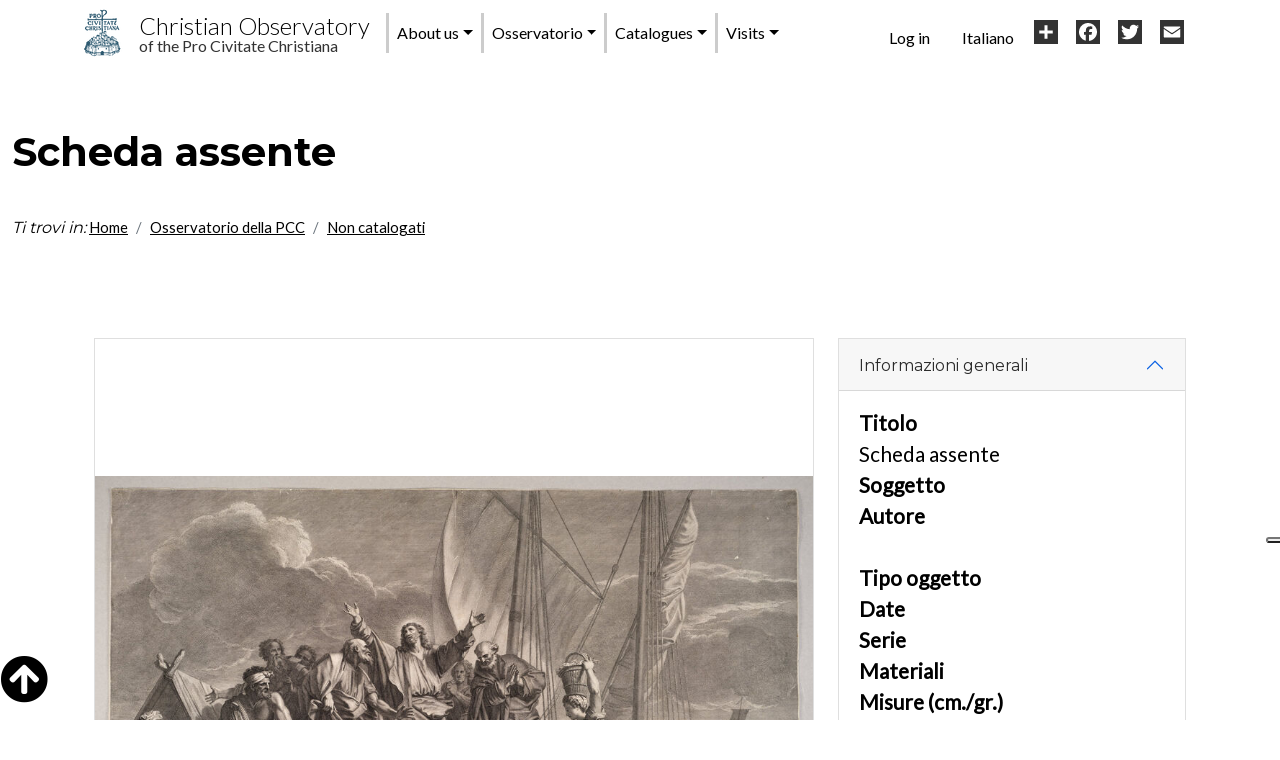

--- FILE ---
content_type: text/html; charset=UTF-8
request_url: https://procivitate.assisi.museum/en/node/14340
body_size: 9922
content:
<!DOCTYPE html>
<html lang="en" dir="ltr">
  <head>
    <meta charset="utf-8" />
<noscript><style>form.antibot * :not(.antibot-message) { display: none !important; }</style>
</noscript><script>var _paq = _paq || [];(function(){var u=(("https:" == document.location.protocol) ? "https://analytics.alacer.it/" : "http://analytics.alacer.it/");_paq.push(["setSiteId", "6"]);_paq.push(["setTrackerUrl", u+"matomo.php"]);_paq.push(["setDoNotTrack", 1]);if (!window.matomo_search_results_active) {_paq.push(["trackPageView"]);}_paq.push(["setIgnoreClasses", ["no-tracking","colorbox"]]);_paq.push(["enableLinkTracking"]);var d=document,g=d.createElement("script"),s=d.getElementsByTagName("script")[0];g.type="text/javascript";g.defer=true;g.async=true;g.src=u+"matomo.js";s.parentNode.insertBefore(g,s);})();</script>
<link rel="canonical" href="https://procivitate.assisi.museum/it/artwork/14340-scheda-assente" />
<meta name="Generator" content="Drupal 9 (https://www.drupal.org)" />
<meta name="MobileOptimized" content="width" />
<meta name="HandheldFriendly" content="true" />
<meta name="viewport" content="width=device-width, initial-scale=1, shrink-to-fit=no" />
<meta http-equiv="x-ua-compatible" content="ie=edge" />
<link rel="icon" href="/sites/default/files/logo-pcc-mini.png" type="image/png" />
<link rel="alternate" hreflang="it" href="https://procivitate.assisi.museum/it/artwork/14340-scheda-assente" />
<script>window.a2a_config=window.a2a_config||{};a2a_config.callbacks=[];a2a_config.overlays=[];a2a_config.templates={};var a2a_config = a2a_config || {};
a2a_config.thanks = {
    postShare: true,
    ad: true,
};
a2a_config.icon_color = "#333";
a2a_config.prioritize = [ 'copy_link','email','google_gmail','facebook','facebook_messenger','linkedin','mastodon','outlook_com','pinterest','print','microsoft_teams','telegram','x', 'whatsapp', ];</script>
<style>.a2a_kit a {
  margin: 0 10px 10px 0;
}</style>

    <title>Scheda assente | Christian Observatory</title>
    <link rel="stylesheet" media="all" href="/core/assets/vendor/jquery.ui/themes/base/core.css?su54y5" />
<link rel="stylesheet" media="all" href="/core/assets/vendor/jquery.ui/themes/base/controlgroup.css?su54y5" />
<link rel="stylesheet" media="all" href="/core/assets/vendor/jquery.ui/themes/base/checkboxradio.css?su54y5" />
<link rel="stylesheet" media="all" href="/core/assets/vendor/jquery.ui/themes/base/resizable.css?su54y5" />
<link rel="stylesheet" media="all" href="/core/assets/vendor/jquery.ui/themes/base/button.css?su54y5" />
<link rel="stylesheet" media="all" href="/core/assets/vendor/jquery.ui/themes/base/dialog.css?su54y5" />
<link rel="stylesheet" media="all" href="/core/modules/system/css/components/ajax-progress.module.css?su54y5" />
<link rel="stylesheet" media="all" href="/core/modules/system/css/components/align.module.css?su54y5" />
<link rel="stylesheet" media="all" href="/core/modules/system/css/components/autocomplete-loading.module.css?su54y5" />
<link rel="stylesheet" media="all" href="/core/modules/system/css/components/fieldgroup.module.css?su54y5" />
<link rel="stylesheet" media="all" href="/core/modules/system/css/components/container-inline.module.css?su54y5" />
<link rel="stylesheet" media="all" href="/core/modules/system/css/components/clearfix.module.css?su54y5" />
<link rel="stylesheet" media="all" href="/core/modules/system/css/components/details.module.css?su54y5" />
<link rel="stylesheet" media="all" href="/core/modules/system/css/components/hidden.module.css?su54y5" />
<link rel="stylesheet" media="all" href="/core/modules/system/css/components/item-list.module.css?su54y5" />
<link rel="stylesheet" media="all" href="/core/modules/system/css/components/js.module.css?su54y5" />
<link rel="stylesheet" media="all" href="/core/modules/system/css/components/nowrap.module.css?su54y5" />
<link rel="stylesheet" media="all" href="/core/modules/system/css/components/position-container.module.css?su54y5" />
<link rel="stylesheet" media="all" href="/core/modules/system/css/components/progress.module.css?su54y5" />
<link rel="stylesheet" media="all" href="/core/modules/system/css/components/reset-appearance.module.css?su54y5" />
<link rel="stylesheet" media="all" href="/core/modules/system/css/components/resize.module.css?su54y5" />
<link rel="stylesheet" media="all" href="/core/modules/system/css/components/sticky-header.module.css?su54y5" />
<link rel="stylesheet" media="all" href="/core/modules/system/css/components/system-status-counter.css?su54y5" />
<link rel="stylesheet" media="all" href="/core/modules/system/css/components/system-status-report-counters.css?su54y5" />
<link rel="stylesheet" media="all" href="/core/modules/system/css/components/system-status-report-general-info.css?su54y5" />
<link rel="stylesheet" media="all" href="/core/modules/system/css/components/tabledrag.module.css?su54y5" />
<link rel="stylesheet" media="all" href="/core/modules/system/css/components/tablesort.module.css?su54y5" />
<link rel="stylesheet" media="all" href="/core/modules/system/css/components/tree-child.module.css?su54y5" />
<link rel="stylesheet" media="all" href="/core/modules/ckeditor5/css/ckeditor5.dialog.fix.css?su54y5" />
<link rel="stylesheet" media="all" href="/core/modules/views/css/views.module.css?su54y5" />
<link rel="stylesheet" media="all" href="/modules/contrib/blazy/css/blazy.css?su54y5" />
<link rel="stylesheet" media="all" href="https://cdn.jsdelivr.net/npm/@recogito/annotorious-openseadragon@2.5.16/dist/annotorious.min.css" />
<link rel="stylesheet" media="all" href="https://cdn.jsdelivr.net/npm/leaflet@1.6.0/dist/leaflet.css" />
<link rel="stylesheet" media="all" href="https://unpkg.com/leaflet.markercluster@1.4.1/dist/MarkerCluster.css" />
<link rel="stylesheet" media="all" href="https://unpkg.com/leaflet.markercluster@1.4.1/dist/MarkerCluster.Default.css" />
<link rel="stylesheet" media="all" href="/modules/contrib/format_strawberryfield/css/osd.css?su54y5" />
<link rel="stylesheet" media="all" href="/core/assets/vendor/jquery.ui/themes/base/theme.css?su54y5" />
<link rel="stylesheet" media="all" href="/modules/contrib/addtoany/css/addtoany.css?su54y5" />
<link rel="stylesheet" media="all" href="/modules/contrib/layoutcomponents/css/lc-color-dark.css?su54y5" />
<link rel="stylesheet" media="all" href="/themes/contrib/bootstrap_barrio/css/components/user.css?su54y5" />
<link rel="stylesheet" media="all" href="/themes/contrib/bootstrap_barrio/css/components/progress.css?su54y5" />
<link rel="stylesheet" media="all" href="/themes/contrib/bootstrap_barrio/css/components/node.css?su54y5" />
<link rel="stylesheet" media="all" href="/themes/contrib/bootstrap_barrio/css/components/book.css?su54y5" />
<link rel="stylesheet" media="all" href="/themes/contrib/bootstrap_barrio/css/components/contextual.css?su54y5" />
<link rel="stylesheet" media="all" href="/themes/contrib/bootstrap_barrio/css/components/feed-icon.css?su54y5" />
<link rel="stylesheet" media="all" href="/themes/contrib/bootstrap_barrio/css/components/field.css?su54y5" />
<link rel="stylesheet" media="all" href="/themes/contrib/bootstrap_barrio/css/components/header.css?su54y5" />
<link rel="stylesheet" media="all" href="/themes/contrib/bootstrap_barrio/css/components/help.css?su54y5" />
<link rel="stylesheet" media="all" href="/themes/contrib/bootstrap_barrio/css/components/icons.css?su54y5" />
<link rel="stylesheet" media="all" href="/themes/contrib/bootstrap_barrio/css/components/image-button.css?su54y5" />
<link rel="stylesheet" media="all" href="/themes/contrib/bootstrap_barrio/css/components/item-list.css?su54y5" />
<link rel="stylesheet" media="all" href="/themes/contrib/bootstrap_barrio/css/components/list-group.css?su54y5" />
<link rel="stylesheet" media="all" href="/themes/contrib/bootstrap_barrio/css/components/media.css?su54y5" />
<link rel="stylesheet" media="all" href="/themes/contrib/bootstrap_barrio/css/components/page.css?su54y5" />
<link rel="stylesheet" media="all" href="/themes/contrib/bootstrap_barrio/css/components/search-form.css?su54y5" />
<link rel="stylesheet" media="all" href="/themes/contrib/bootstrap_barrio/css/components/shortcut.css?su54y5" />
<link rel="stylesheet" media="all" href="/themes/contrib/bootstrap_barrio/css/components/sidebar.css?su54y5" />
<link rel="stylesheet" media="all" href="/themes/contrib/bootstrap_barrio/css/components/site-footer.css?su54y5" />
<link rel="stylesheet" media="all" href="/themes/contrib/bootstrap_barrio/css/components/skip-link.css?su54y5" />
<link rel="stylesheet" media="all" href="/themes/contrib/bootstrap_barrio/css/components/table.css?su54y5" />
<link rel="stylesheet" media="all" href="/themes/contrib/bootstrap_barrio/css/components/tabledrag.css?su54y5" />
<link rel="stylesheet" media="all" href="/themes/contrib/bootstrap_barrio/css/components/tableselect.css?su54y5" />
<link rel="stylesheet" media="all" href="/themes/contrib/bootstrap_barrio/css/components/tablesort-indicator.css?su54y5" />
<link rel="stylesheet" media="all" href="/themes/contrib/bootstrap_barrio/css/components/ui.widget.css?su54y5" />
<link rel="stylesheet" media="all" href="/themes/contrib/bootstrap_barrio/css/components/tabs.css?su54y5" />
<link rel="stylesheet" media="all" href="/themes/contrib/bootstrap_barrio/css/components/toolbar.css?su54y5" />
<link rel="stylesheet" media="all" href="/themes/contrib/bootstrap_barrio/css/components/vertical-tabs.css?su54y5" />
<link rel="stylesheet" media="all" href="/themes/contrib/bootstrap_barrio/css/components/views.css?su54y5" />
<link rel="stylesheet" media="all" href="/themes/contrib/bootstrap_barrio/css/components/webform.css?su54y5" />
<link rel="stylesheet" media="all" href="/themes/contrib/bootstrap_barrio/css/components/ui-dialog.css?su54y5" />
<link rel="stylesheet" media="all" href="/themes/contrib/archipelago_subtheme/css/style.css?su54y5" />
<link rel="stylesheet" media="all" href="/sites/default/files/color/archipelago_subtheme-641b8026/colors.css?su54y5" />
<link rel="stylesheet" media="all" href="/themes/contrib/archipelago_subtheme/css/custom.css?su54y5" />
<link rel="stylesheet" media="all" href="/themes/contrib/archipelago_subtheme/css/webform.css?su54y5" />
<link rel="stylesheet" media="all" href="/themes/contrib/bootstrap_barrio/css/components/breadcrumb.css?su54y5" />
<link rel="stylesheet" media="all" href="https://cdn.jsdelivr.net/npm/bootstrap@5.1.3/dist/css/bootstrap.min.css" />
<link rel="stylesheet" media="all" href="/themes/contrib/bootstrap_barrio/fonts/monserrat_lato.css?su54y5" />
<link rel="stylesheet" media="all" href="//fonts.googleapis.com/css?family=Lato:300,400,300italic,400italic" />
<link rel="stylesheet" media="all" href="//fonts.googleapis.com/css?family=Montserrat:400,700" />
<link rel="stylesheet" media="all" href="//use.fontawesome.com/releases/v5.13.0/css/all.css" />
<link rel="stylesheet" media="all" href="/themes/contrib/bootstrap_barrio/css/colors/messages/messages-dark.css?su54y5" />
<link rel="stylesheet" media="all" href="/themes/contrib/bootstrap_barrio/css/components/affix.css?su54y5" />
<link rel="stylesheet" media="print" href="/themes/contrib/bootstrap_barrio/css/print.css?su54y5" />
<link rel="stylesheet" media="all" href="//fonts.googleapis.com/css2?family=Mukta:wght@400;500;600;700&amp;display=swap" />
<link rel="stylesheet" media="all" href="/themes/contrib/bootstrap_barrio/css/components/navigation.css?su54y5" />
<link rel="stylesheet" media="all" href="/sites/default/files/asset_injector/css/backtotop-07e51e6951332ff4b2087cc946d27f3f.css?su54y5" />
<link rel="stylesheet" media="all" href="/sites/default/files/asset_injector/css/books-94f1d17b8b9396f2bdde07276a3e388b.css?su54y5" />
<link rel="stylesheet" media="all" href="/sites/default/files/asset_injector/css/breadcrumbs-dd951d1191245cb9b30bdbc980ba78b6.css?su54y5" />
<link rel="stylesheet" media="all" href="/sites/default/files/asset_injector/css/buttons-b2d00d71e983c51a8afdbdbc58052c47.css?su54y5" />
<link rel="stylesheet" media="all" href="/sites/default/files/asset_injector/css/contenuto_pagine-bad0a2f9e25fc5e05b5f7ce0166c9f66.css?su54y5" />
<link rel="stylesheet" media="all" href="/sites/default/files/asset_injector/css/css_digital_objects-5a28bd2427e8aee3f0a77546a4cb68f3.css?su54y5" />
<link rel="stylesheet" media="all" href="/sites/default/files/asset_injector/css/facets-771d2c1197bfe8084db20169ff06f0c7.css?su54y5" />
<link rel="stylesheet" media="all" href="/sites/default/files/asset_injector/css/footer-5df3a09065b4ac8f0a03a19181cbd5a7.css?su54y5" />
<link rel="stylesheet" media="all" href="/sites/default/files/asset_injector/css/form_ed_elenchi_a_discesa-363e13133c5e80d93bfff6952cf853ba.css?su54y5" />
<link rel="stylesheet" media="all" href="/sites/default/files/asset_injector/css/generale-c8ef385812ef6e2fb21002449b6e1eca.css?su54y5" />
<link rel="stylesheet" media="all" href="/sites/default/files/asset_injector/css/header-75473cd28a78a11db70c09547da6d290.css?su54y5" />
<link rel="stylesheet" media="all" href="/sites/default/files/asset_injector/css/modale-a7cb19c76627bf823dac0c5822a11fbd.css?su54y5" />
<link rel="stylesheet" media="all" href="/sites/default/files/asset_injector/css/sidebar-16e0ee6dc824dedc6398847d570f4a3c.css?su54y5" />
<link rel="stylesheet" media="all" href="/sites/default/files/asset_injector/css/spigoli_quadrati-bd97445eee4c79da04fecf528a726c07.css?su54y5" />

    <script src="https://cdn.jsdelivr.net/npm/openseadragon@2.4.2/build/openseadragon/openseadragon.min.js"></script>

  </head>
  <body class="layout-no-sidebars has-featured-top page-node-14340 path-node node--type-digital-object">
    <a href="#main-content" class="visually-hidden-focusable">
      Skip to main content
    </a>
    
      <div class="dialog-off-canvas-main-canvas" data-off-canvas-main-canvas>
    
<div id="page-wrapper">
  <div id="page">
    <header id="header" class="header" role="banner" aria-label="Site header">
                  <nav class="navbar navbar-dark navbar-expand-md" id="navbar-top" data-toggle="affix">
                        <div class="container">
                                <button class="navbar-toggler navbar-toggler-left" type="button" data-bs-toggle="collapse" data-bs-target="#CollapsingNavbar" aria-controls="CollapsingNavbar" aria-expanded="false" aria-label="Toggle navigation"><span class="navbar-toggler-icon"></span></button>
                <div class="collapse navbar-collapse justify-content-start" id="CollapsingNavbar">
                                    
                      <section class="d-flex flex-column flex-lg-row region region-top-header">
    <div class="d-inline-block align-top site-name-slogan ">
            <div>
            <a href="/en" title="Home" rel="home" class="navbar-brand">
                                    <img src="/sites/default/files/logo-pcc-mini.png" alt="Home" class="img-fluid d-inline-block align-top"/>
                                
            </a>
        </div>
        </div>
<div class="d-inline-block align-top site-name-slogan ">
            <div>
            <a href="/en" title="Home" rel="home" class="navbar-brand">
                                Christian Observatory
            </a>
        </div>
                <div class="navbar-brand-slogan d-inline-block align-top site-name-slogan">
            of the Pro Civitate Christiana
        </div>
    </div>
<nav role="navigation" aria-labelledby="block-mainnavigation-menu" id="block-mainnavigation" class="settings-tray-editable block block-menu navigation menu--main" data-drupal-settingstray="editable">
            
  <h2 class="sr-only" id="block-mainnavigation-menu">Menu principale</h2>
  

        
        <ul class="clearfix nav navbar-nav flex-md-nowrap">
                  <li class="nav-item menu-item--expanded dropdown">
                                      <a href="" title="Description" class="nav-link dropdown-toggle nav-link-" data-bs-toggle="dropdown" aria-expanded="false" aria-haspopup="true">About us</a>
                      <ul class="dropdown-menu">
                    <li class="dropdown-item">
                                      <a href="/en/about/cittadella" title="The &quot;Cittadella&quot;" class="nav-link--en-about-cittadella" data-drupal-link-system-path="node/292">Cittadella</a>
                          </li>
                <li class="dropdown-item">
                                      <a href="/en/about/museum" title="History of the Observatory" class="nav-link--en-about-museum" data-drupal-link-system-path="node/291">Museum</a>
                          </li>
                <li class="dropdown-item">
                                      <a href="/en/about/digitization" title="Digitization of the museum" class="nav-link--en-about-digitization" data-drupal-link-system-path="node/299">Virtual Museum</a>
                          </li>
      </ul>
    
                          </li>
                <li class="nav-item menu-item--expanded dropdown">
                                      <a href="" title="Osservatorio of the PCC" class="nav-link dropdown-toggle nav-link-" data-bs-toggle="dropdown" aria-expanded="false" aria-haspopup="true">Osservatorio</a>
                      <ul class="dropdown-menu">
                    <li class="dropdown-item">
                                      <a href="/en/museum/book-library" title="Books" class="nav-link--en-museum-book-library" data-drupal-link-system-path="node/294">Books</a>
                          </li>
                <li class="dropdown-item">
                                      <a href="/en/museum/film-library" title="Films" class="nav-link--en-museum-film-library" data-drupal-link-system-path="node/298">Films</a>
                          </li>
                <li class="dropdown-item">
                                      <a href="/en/museum/sound-library" title="Audio library" class="nav-link--en-museum-sound-library" data-drupal-link-system-path="node/296">Audio</a>
                          </li>
                <li class="dropdown-item">
                                      <a href="/en/museum/gallery" title="Gallery" class="nav-link--en-museum-gallery" data-drupal-link-system-path="node/295">Gallery</a>
                          </li>
                <li class="dropdown-item">
                                      <a href="/en/museum/iconographic" title="Iconographic" class="nav-link--en-museum-iconographic" data-drupal-link-system-path="node/504">Iconographic</a>
                          </li>
      </ul>
    
                          </li>
                <li class="nav-item menu-item--expanded dropdown">
                                      <a href="" title="Catalogues" class="nav-link dropdown-toggle nav-link-" data-bs-toggle="dropdown" aria-expanded="false" aria-haspopup="true">Catalogues</a>
                      <ul class="dropdown-menu">
                    <li class="dropdown-item">
                                      <a href="/en/search_grid" title="Search" class="nav-link--en-search-grid" data-drupal-link-system-path="search_grid">Search</a>
                          </li>
                <li class="dropdown-item menu-item--expanded dropdown">
                                      <a href="" title="Routes" class="dropdown-toggle nav-link-" data-bs-toggle="dropdown" aria-expanded="false" aria-haspopup="true">Routes</a>
                      <ul class="dropdown-menu">
                    <li class="dropdown-item">
                                      <a href="/en/christ-the-worker" title="The &quot;Worker Christ&quot;" class="nav-link--en-christ-the-worker" data-drupal-link-system-path="node/297">The &quot;Worker Christ&quot;</a>
                          </li>
                <li class="dropdown-item">
                                      <a href="/it/book/miserere-di-georges-rouault" title="&quot;Miserere&quot;" class="nav-link--it-book-miserere-di-georges-rouault">&quot;Miserere&quot;</a>
                          </li>
                <li class="dropdown-item">
                                      <a href="/it/book/vita-di-gesu" title="Life of Jesus" class="nav-link--it-book-vita-di-gesu">Life of Jesus</a>
                          </li>
                <li class="dropdown-item">
                                      <a href="/en/podcast" title="Podcast" class="nav-link--en-podcast" data-drupal-link-system-path="node/21892">Podcast</a>
                          </li>
      </ul>
    
                          </li>
      </ul>
    
                          </li>
                <li class="nav-item menu-item--expanded dropdown">
                                      <a href="" title="Visits" class="nav-link dropdown-toggle nav-link-" data-bs-toggle="dropdown" aria-expanded="false" aria-haspopup="true">Visits</a>
                      <ul class="dropdown-menu">
                    <li class="dropdown-item">
                                      <a href="/en/visit/contacts" title="Contacts" class="nav-link--en-visit-contacts" data-drupal-link-system-path="node/508">Contacts</a>
                          </li>
                <li class="dropdown-item">
                                      <a href="/en/blog" title="Events and news" class="nav-link--en-blog" data-drupal-link-system-path="blog">Events and news</a>
                          </li>
                <li class="dropdown-item">
                                      <a href="/en/visit/how-to-visit" title="How to visit" class="nav-link--en-visit-how-to-visit" data-drupal-link-system-path="node/510">How to visit</a>
                          </li>
                <li class="dropdown-item">
                                      <a href="/en/visit/accessibility" title="Accessibility" class="nav-link--en-visit-accessibility" data-drupal-link-system-path="node/511">Accessibility</a>
                          </li>
                <li class="dropdown-item">
                                      <a href="/en/visit/dining-hospitality" title="Dining and hospitality" class="nav-link--en-visit-dining-hospitality" data-drupal-link-system-path="node/512">Dining and hospitality</a>
                          </li>
                <li class="dropdown-item">
                                      <a href="/en/visit/groups-meetings" title="Groups and meetings" class="nav-link--en-visit-groups-meetings" data-drupal-link-system-path="node/515">Groups and meetings</a>
                          </li>
                <li class="dropdown-item">
                                      <a href="/en/about/how-to-find-us" title="How to arrive by car, train, plane" class="nav-link--en-about-how-to-find-us" data-drupal-link-system-path="node/516">How to find us</a>
                          </li>
      </ul>
    
                          </li>
      </ul>
    


  </nav>

  </section>

                </div>
                                    <div class="form-inline navbar-form justify-content-start">
                          <section class="d-flex region region-top-header-form">
    <nav role="navigation" aria-labelledby="block-useraccountmenu-menu" id="block-useraccountmenu" class="settings-tray-editable block block-menu navigation menu--account" data-drupal-settingstray="editable">
            
  <h2 class="sr-only" id="block-useraccountmenu-menu">User account menu</h2>
  

        
              <div class="clearfix nav">
                      <a href="/en/user/login" class="nav-link nav-link--en-user-login" data-drupal-link-system-path="user/login">Log in</a>
            </div>
      


  </nav>
<div class="language-switcher-language-url settings-tray-editable block block-language block-language-blocklanguage-interface" id="block-languageswitcher" role="navigation" data-drupal-settingstray="editable">
  
    
      <div class="content">
      

  <nav class="links nav links-inline"><span hreflang="it" data-drupal-link-system-path="node/14340" class="it nav-link"><a href="/it/artwork/14340-scheda-assente" class="language-link" hreflang="it" data-drupal-link-system-path="node/14340">Italiano</a></span></nav>

    </div>
  </div>
<div id="block-addtoanysharebuttons" class="settings-tray-editable block block-addtoany block-addtoany-block" data-drupal-settingstray="editable">
  
    
      <div class="content">
      <span class="a2a_kit a2a_kit_size_24 addtoany_list" data-a2a-url="https://procivitate.assisi.museum/en/node/14340" data-a2a-title="Scheda assente"><a class="a2a_dd addtoany_share" href="https://www.addtoany.com/share#url=https%3A%2F%2Fprocivitate.assisi.museum%2Fen%2Fnode%2F14340&amp;title=Scheda%20assente"></a><a class="a2a_button_facebook"></a><a class="a2a_button_twitter"></a><a class="a2a_button_email"></a></span>
    </div>
  </div>

  </section>

                    </div>
                                                              </div>
                    </nav>
        <nav class="navbar navbar-dark navbar-expand-md" id="navbar-main">
                <div class="container">
                        
                            <div class="navbar-collapse" id="CollapsingNavbar2">
                    
                                    </div>
                                            </div>
            </nav>
    
    </header>
          <div class="highlighted">
        <aside class="container-xxl section clearfix" role="complementary">
            <div data-drupal-messages-fallback class="hidden"></div>


        </aside>
      </div>
                      <div class="featured-top">
          <aside class="featured-top__inner section container-xxl clearfix" role="complementary">
              

          </aside>
        </div>
              <div id="main-wrapper" class="layout-main-wrapper clearfix">
              <div id="main" class="container-xxl">
          
          <div class="row row-offcanvas row-offcanvas-left clearfix">
              <main class="main-content col" id="content" role="main">
                <section class="section">
                  <a id="main-content" tabindex="-1"></a>
                    <div id="block-archipelago-subtheme-page-title" class="block block-core block-page-title-block">
  
    
      <div class="content">
      
  <h1 class="title"><span class="field field--name-title field--type-string field--label-hidden">Scheda assente</span>
</h1>


    </div>
  </div>
<div id="block-breadcrumbs" class="settings-tray-editable block block-system block-system-breadcrumb-block" data-drupal-settingstray="editable">
  
      <h2>Ti trovi in: </h2>
    
      <div class="content">
      

  <nav role="navigation" aria-label="breadcrumb" style="">
    <ol class="breadcrumb">
                  <li class="breadcrumb-item">
          <a href="/en">Home</a>
        </li>
                        <li class="breadcrumb-item">
          <a href="/en/node/153">Osservatorio della PCC</a>
        </li>
                        <li class="breadcrumb-item">
          <a href="/en/node/11545">Non catalogati</a>
        </li>
              </ol>
  </nav>

    </div>
  </div>
<div id="block-archipelago-subtheme-content" class="lc-main-content block block-system block-system-main-block">
  
    
      <div class="content">
      

<article data-history-node-id="14340" role="article" lang="it" class="node node--type-digital-object node--view-mode-presentazione-scheda-t3 clearfix">
  <header>
    
        
      </header>
  <div class="node__content clearfix">
    

      <div class="lc-section lc-section-334 layoutcomponents-two-column container lc-inline_section-edit" style="height: auto">
            <div  class="lc-inline_container-section-edit">
    
    <div  class="row lc-container-cols lc-inline_row-edit">
                        <div  class="lc-inline_column_first-edit layoutcomponent-column col-xs-12 col-sm-12 col-md-12 col-lg-8 col-xl-8" style="z-index: 1">
  
      <div data-region="first" class="layout-builder__region js-layout-builder-region lc-inline_column_first-content-edit">
      <div class="block block-layout-builder block-field-blocknodedigital-objectfield-descriptive-metadata">
  
    
      <div class="content">
      
            <div class="field field--name-field-descriptive-metadata field--type-strawberryfield-field field--label-hidden field__item"><div id="toolbar-iiif-field_descriptive_metadata-c9353664-36c5-5ab3-aac0-44f20f3e5501-0-media0" class="toolbar-wrapper" style="display:inline-flex"></div>
<div id="iiif-field_descriptive_metadata-c9353664-36c5-5ab3-aac0-44f20f3e5501-0-media0" class="strawberry-media-item field-iiif" data-iiif-infojson="https://procivitate.assisi.museum/cantaloupe/iiif/2/fcf%2Fimage-a-02912-00-a-00-5d41b6b8-aea3-460e-8f42-c7b31be341a0.jpeg/info.json" data-iiif-group="iiif-field_descriptive_metadata-c9353664-36c5-5ab3-aac0-44f20f3e5501-0-media" data-iiif-thumbnails="true" style="width:100%; height:800px"></div>
</div>
      
    </div>
  </div>

    </div>
  </div>

                  <div  class="lc-inline_column_second-edit layoutcomponent-column col-xs-12 col-sm-12 col-md-12 col-lg-4 col-xl-4" style="z-index: 1">
  
      <div data-region="second" class="layout-builder__region js-layout-builder-region lc-inline_column_second-content-edit">
      <div class="block block-layout-builder block-field-blocknodedigital-objectfield-descriptive-metadata">
  
    
      <div class="content">
      
            <div class="field field--name-field-descriptive-metadata field--type-strawberryfield-field field--label-hidden field__item">

<div id="T3_info_base" class="accordion">
    <div class="accordion-item">
        <div class="accordion-header" id="Basic">
            <h5 class="mb-0">
                <button
                    class="accordion-button"
                    data-bs-toggle="collapse"
                    data-bs-target="#BasicOne"
                    data-toggle="collapse"
                    data-target="#BasicOne"
                    aria-expanded="true"
                    aria-controls="BasicOne">
                    Informazioni generali
                </button>
            </h5>
        </div>
        <div
            id="BasicOne"
            class="collapse show"
            aria-labelledby="headingOne"
            data-parent="#accordion">
            <div class="accordion-body">
                <p class="m-0">
                    <strong>Titolo</strong>
                    <br>
                    Scheda assente
                </p>
                <p class="m-0">
                    <strong>Soggetto</strong>
                    <br>
                    
                </p>
                <p class="m-0">
                    <strong>Autore</strong>
                    <br>
                                        <br>
                                                        </p>
                <p class="m-0">
                    <strong>Tipo oggetto</strong>
                    <br>
                    
                                                        </p>
                <p class="m-0">
                    <strong>Date</strong>
                    <br>
                     
                                                                            </p>
                <p class="m-0">
                    <strong>Serie</strong>
                    <br>
                    

                </p>
                <p class="m-0">
                    <strong>Materiali</strong>
                    <br>
                    
                </p>
                <p class="m-0">
                    <strong>Misure (cm./gr.)</strong>
                    <br>
                                                                                                                                        </p>
            </div>
        </div>
    </div>
</div>

</div>
      
    </div>
  </div>
<div class="views-element-container block block-views block-views-blockado-libro-di-cui-fa-parte-block-1">
  
    
      <div class="content">
      <div><div class="link-ado-libro view view-ado-libro-di-cui-fa-parte view-id-ado_libro_di_cui_fa_parte view-display-id-block_1 js-view-dom-id-555807f042023a0dd116f62860eb53314985865bfdfedfb4a45c9d56a701ec98">
  
    
      
  
              
          </div>
</div>

    </div>
  </div>

    </div>
  </div>

                  </div>
  </div>
  </div>


      <div class="lc-section lc-section-334 layoutcomponents-one-column container lc-inline_section-edit" style="height: auto">
            <div  class="lc-inline_container-section-edit">
    
    <div  class="row lc-container-cols lc-inline_row-edit">
                        <div  class="lc-inline_column_first-edit layoutcomponent-column" style="z-index: 1">
  
      <div data-region="first" class="layout-builder__region js-layout-builder-region lc-inline_column_first-content-edit">
      <div class="block block-layout-builder block-field-blocknodedigital-objectfield-descriptive-metadata">
  
    
      <div class="content">
      
            <div class="field field--name-field-descriptive-metadata field--type-strawberryfield-field field--label-hidden field__item">

</div>
      
    </div>
  </div>

    </div>
  </div>

                  </div>
  </div>
  </div>


      <div class="lc-section lc-section-334 layoutcomponents-three-column container lc-inline_section-edit" style="height: auto">
            <div  class="lc-inline_container-section-edit">
    
    <div  class="row lc-container-cols lc-inline_row-edit">
              <ul class="nav nav-tabs" id="myTab" role="tablist">
                      <li class="nav-item" role="presentation">
              <button  class="active nav-link" id="first16-tab" data-bs-toggle="tab" data-bs-target="#first16" type="button" role="tab" aria-controls="first16" aria-selected>Opere dello stesso autore</button>
            </li>
                      <li class="nav-item" role="presentation">
              <button  class="nav-link" id="second53-tab" data-bs-toggle="tab" data-bs-target="#second53" type="button" role="tab" aria-controls="second53" aria-selected>Informazioni estese</button>
            </li>
                      <li class="nav-item" role="presentation">
              <button  class="nav-link" id="third296-tab" data-bs-toggle="tab" data-bs-target="#third296" type="button" role="tab" aria-controls="third296" aria-selected>Metadati</button>
            </li>
                  </ul>

        <div class="tab-content">
                      <div  class="active tab-pane" id="first16" role="tabpanel" aria-labelledby="first16-tab"><div  class="lc-inline_column_first-edit layoutcomponent-column" style="z-index: 1">
  
      <div data-region="first" class="layout-builder__region js-layout-builder-region lc-inline_column_first-content-edit">
      <div class="lc-inline_subcolumn_type_group_1-edit js-layout-builder-column">
<div class="lc-inline_block_023af218a8b5aa5b3c89854ab678987c-edit block block-layout-builder block-field-blocknodedigital-objectfield-descriptive-metadata">
  
    
      <div class="content">
      
            <div class="field field--name-field-descriptive-metadata field--type-strawberryfield-field field--label-hidden field__item">
<div class="views-element-container"></div>

</div>
      
    </div>
  </div>

</div>

    </div>
  </div>
</div>
                      <div  class="tab-pane" id="second53" role="tabpanel" aria-labelledby="second53-tab"><div  class="lc-inline_column_second-edit layoutcomponent-column" style="z-index: 1">
  
      <div data-region="second" class="layout-builder__region js-layout-builder-region lc-inline_column_second-content-edit">
      <div class="lc-inline_subcolumn_type_group_1-edit js-layout-builder-column">
<div class="lc-inline_block_4971c329c2b5cabee9042cbabe8603b3-edit block block-layout-builder block-field-blocknodedigital-objectfield-descriptive-metadata">
  
    
      <div class="content">
      
            <div class="field field--name-field-descriptive-metadata field--type-strawberryfield-field field--label-hidden field__item">

    <h2>
    Ne vuoi sapere di più?
    </h2>
    <p>
    La consultazione di informazioni catalografiche e critiche riguardanti le opere dell'Osservatorio è riservata agli utenti registrati.<br>
    La registrazione al sito è libera, per farne richiesta <a href="/user/register">cliccare qui</a>.<br>
    Se sei già registrato, clicca sul pulsante <a href="/user">Accedi</a>.
    </p>
</div>
      
    </div>
  </div>

</div>

    </div>
  </div>
</div>
                      <div  class="tab-pane" id="third296" role="tabpanel" aria-labelledby="third296-tab"><div  class="lc-inline_column_third-edit layoutcomponent-column" style="z-index: 1">
  
      <div data-region="third" class="layout-builder__region js-layout-builder-region lc-inline_column_third-content-edit">
      <div class="lc-inline_subcolumn_type_group_1-edit js-layout-builder-column">
<div class="lc-inline_block_ca87c44fd369b966675e16015cd6cfd3-edit block block-layout-builder block-field-blocknodedigital-objectfield-descriptive-metadata">
  
    
      <div class="content">
      
            <div class="field field--name-field-descriptive-metadata field--type-strawberryfield-field field--label-hidden field__item">

<blockquote class="blockquote">

			        		    			<footer class="child parent-collection">Parte della collezione: <strong><a href="https://procivitate.assisi.museum/en/node/11545">Non catalogati</a></strong></footer>
            
		</blockquote>

<strong class="titolo_info">Metadata</strong>


 

 


 

 

  

<strong class="titolo_info">Description</strong>
<div>
							<p>Scheda da compilare</p>
		 
	</div>


 



<br>
<div class="dropdown">
  <button type="button" class="btn btn-primary dropdown-toggle" data-bs-toggle="dropdown" data-toggle="dropdown">
  Download Metadata
  </button>
  <div class="dropdown-menu">
    <a download class="dropdown-item" href="/do/c9353664-36c5-5ab3-aac0-44f20f3e5501/metadata/mods/Scheda%20assente_mods.xml">MODS 3.7</a>
    <a download class="dropdown-item" href="/do/c9353664-36c5-5ab3-aac0-44f20f3e5501/metadata/dc/Scheda%20assente_dc.xml">Dublin Core</a>   
    <a download class="dropdown-item" href="/do/c9353664-36c5-5ab3-aac0-44f20f3e5501/metadata/geojson/Scheda%20assente_geojson.json">GeoJSON</a>
        <a rel="nofollow" download class="dropdown-item" href="/do/c9353664-36c5-5ab3-aac0-44f20f3e5501/metadata/iiifmanifest/Scheda%20assente_manifest.jsonld">IIIF Presentation Manifest 3.0</a>
    <a rel="nofollow" download class="dropdown-item" href="/do/c9353664-36c5-5ab3-aac0-44f20f3e5501/metadata/iiifmanifestv2/Scheda%20assente_manifestv2.jsonld">IIIF Presentation Manifest 2.1</a>
      </div>
</div>
<p>

</div>
      
    </div>
  </div>

</div>

    </div>
  </div>
</div>
                  </div>
          </div>
  </div>
  </div>

  </div>
</article>

    </div>
  </div>
<div class="views-element-container settings-tray-editable block block-views block-views-blockcreative-work-series-children-block-1" id="block-views-block-creative-work-series-children-block-1" data-drupal-settingstray="editable">
  
    
      <div class="content">
      <div><div class="view view-creative-work-series-children view-id-creative_work_series_children view-display-id-block_1 js-view-dom-id-de9107fc21aa2b622b35dddd1d763d2d592758eb7ac4505e481c7a47844195fa">
  
    
      
      <div class="view-empty">
      
    </div>
  
      
          </div>
</div>

    </div>
  </div>


                </section>
              </main>
                                  </div>
        </div>
    </div>
        <footer class="site-footer">
          <div class="container-xxl">
    <div class="row">
                                    <div class="col">
                  <section class="row region region-footer-third">
    <div id="block-seguici" class="settings-tray-editable block block-block-content block-block-contentd321da7b-4d06-4ded-bfd2-f8f0750eb50d" data-drupal-settingstray="editable">
  
    
      <div class="content">
      <div>
	
		
			
            <div class="clearfix text-formatted field field--name-field-st-long-text field--type-text-long field--label-hidden field__item"><div id="footer-box-sx">
    <div>
        <p>
            <strong>Share this page:</strong>
        </p>
        <div class="a2a_kit a2a_kit_size_32 a2a_default_style">
            <a class="a2a_dd" href="https://www.addtoany.com/share"></a>
            <a class="a2a_button_facebook"></a>
            <a class="a2a_button_whatsapp"></a>
            <a class="a2a_button_x"></a>
            <a class="a2a_button_linkedin"></a>
        </div>
    </div>
    <div>
        <p>
            <strong>Follow us on:</strong>
        </p>
        <div class="a2a_kit a2a_kit_size_32 a2a_default_style a2a_follow">
            <a
                class="a2a_button_facebook"
                href="https://www.facebook.com/amiciosservatorio"></a>
            <a
                class="a2a_button_youtube"
                href="https://www.youtube.com/channel/UCXBU65SYDLAvCFwKyMcJvEg"></a>
        </div>
    </div>
    <div>
        <img src="/sites/default/files/2024-11/Marchio-Umbria-Cuore-Verde-dItalia-colore.png" alt="Umbria cuore verde d'Italia" data-cmp-info="10">
    </div>
</div></div>
      
	</div>

    </div>
  </div>

  </section>

            </div>
                            <div class="col">
                  <section class="row region region-footer-fourth">
    <div id="block-fondazioneperugia" class="settings-tray-editable block block-block-content block-block-content44e2dbaa-bc4e-47c2-9040-68e6cd498457" data-drupal-settingstray="editable">
  
    
      <div class="content">
      <div>
	
		
			
            <div class="clearfix text-formatted field field--name-field-st-long-text field--type-text-long field--label-hidden field__item"><div class="footer-text"><p>This site has been realised with the "JANUS" project, by the Associazione Amici dell'Osservatorio della Pro Civitate Christiana and from the Pro Civitate Christiana.</p><p>It received the sustainment of the Perugia Foudation, in the "Richieste libere" supporting project, with code 20351 (2021.0283) - Art, activities and cultural heritage</p></div><div class="container text-center"><div class="row align-items-start footer-logos"><div class="col"><a href="https://www.fondazioneperugia.it" target="_blank&quot;"><img src="/sites/default/files/inline-images/A%20FP%20-%20logo%20verticale_FP-verticale-nero-mini150.png" data-entity-uuid="a8db8390-1013-4784-8b65-479b6df643f3" data-entity-type="file" alt="logo fondazione perugia" width="150" height="150" loading="lazy" /></a></div><div class="col"><a href="http://www.cittadella.org" target="_blank&quot;"><img src="/sites/default/files/inline-images/logo-pcc-mini150.png" alt="logo pro civitate christiana" /></a></div><div class="col"><a href="https://www.amiciosservatorio.org" target="_blank&quot;"><img src="/sites/default/files/inline-images/logo-pieno-scritta-150.png" data-entity-uuid="636a9881-0f93-46c1-8315-cd44fc8dfd14" data-entity-type="file" alt="logo pro civitate christiana" width="137" height="150" loading="lazy" /></a></div></div></div></div>
      
	</div>

    </div>
  </div>

  </section>

            </div>
            </div>

            <div class="row">
            <div class="site-footer__bottom">
              <section class="row region region-footer-fifth">
    <div id="block-footerlow" class="settings-tray-editable block block-block-content block-block-content0c774f54-6c6d-4e89-91dd-7ad8faf112d9" data-drupal-settingstray="editable">
  
    
      <div class="content">
      <div>
	
		
			
            <div class="field field--name-field-twig-content field--type-twig field--label-hidden field__item"><div id="footer-colophon" class="row">
    <div class="col d-flex footer-col-sx">
        <div class="col">
            <a href="/en/visit/contatti">Contacts</a>
        </div>
        <div class="col">
            <a
            href="https://www.iubenda.com/privacy-policy/82879522"
            class="iubenda-white iubenda-noiframe iubenda-embed iubenda-noiframe "
            target="_blank"
            title="Privacy Policy ">Privacy</a>
        </div>
        <div class="col">
			<a
            href="https://www.iubenda.com/privacy-policy/82879522/cookie-policy"
            class="iubenda-white iubenda-noiframe iubenda-embed iubenda-noiframe "
            target="_blank"
            title="Cookie Policy ">Cookie</a>
        </div>
        <div class="col">
            <a href="/en/visit/how-to-visit">Visits</a>
        </div>
        <div class="col">
            <a href="/en/about/credits">Credits</a>
        </div>
    </div>
    <div class="col d-flex footer-col-dx">
            &copy;
            2026
            - Pro Civitate Christiana - VAT 00164990541
    </div>
</div>
</div>
      
	</div>

    </div>
  </div>

  </section>

         </div>
    </div>
    </div>    </footer>
  </div>
</div>

  </div>

    
    <script type="application/json" data-drupal-selector="drupal-settings-json">{"path":{"baseUrl":"\/","scriptPath":null,"pathPrefix":"en\/","currentPath":"node\/14340","currentPathIsAdmin":false,"isFront":false,"currentLanguage":"en"},"pluralDelimiter":"\u0003","suppressDeprecationErrors":true,"ajaxPageState":{"libraries":"addtoany\/addtoany.front,archipelago_subtheme\/bootstrap_cdn,archipelago_subtheme\/fonts,archipelago_subtheme\/global-styling,archipelago_subtheme\/monserrat_lato,asset_injector\/css\/backtotop,asset_injector\/css\/books,asset_injector\/css\/breadcrumbs,asset_injector\/css\/buttons,asset_injector\/css\/contenuto_pagine,asset_injector\/css\/css_digital_objects,asset_injector\/css\/facets,asset_injector\/css\/footer,asset_injector\/css\/form_ed_elenchi_a_discesa,asset_injector\/css\/generale,asset_injector\/css\/header,asset_injector\/css\/modale,asset_injector\/css\/sidebar,asset_injector\/css\/spigoli_quadrati,asset_injector\/js\/backtotop,asset_injector\/js\/iubenda,blazy\/bio.ajax,bootstrap_barrio\/affix,bootstrap_barrio\/bootstrap_cdn,bootstrap_barrio\/breadcrumb,bootstrap_barrio\/fontawesome,bootstrap_barrio\/global-styling,bootstrap_barrio\/links,bootstrap_barrio\/messages_dark,bootstrap_barrio\/monserrat_lato,bootstrap_barrio\/navigation,bootstrap_barrio\/node,core\/drupal.dialog.ajax,core\/jquery,format_strawberryfield\/iiif_openseadragon_strawberry,format_strawberryfield\/lazyload_strawberry,layoutcomponents\/layoutcomponents,layoutcomponents\/layoutcomponents.lateral,layoutcomponents\/layoutcomponents.modal,matomo\/matomo,system\/base,views\/views.ajax,views\/views.module","theme":"archipelago_subtheme","theme_token":null},"ajaxTrustedUrl":[],"matomo":{"disableCookies":false,"trackMailto":true},"views":{"ajax_path":"\/en\/views\/ajax","ajaxViews":{"views_dom_id:de9107fc21aa2b622b35dddd1d763d2d592758eb7ac4505e481c7a47844195fa":{"view_name":"creative_work_series_children","view_display_id":"block_1","view_args":"14340","view_path":"\/node\/14340","view_base_path":null,"view_dom_id":"de9107fc21aa2b622b35dddd1d763d2d592758eb7ac4505e481c7a47844195fa","pager_element":0}}},"lc":[],"format_strawberryfield":{"path":"modules\/contrib\/format_strawberryfield","openseadragon":{"innode":{"iiif-field_descriptive_metadata-c9353664-36c5-5ab3-aac0-44f20f3e5501-0-media0":"c9353664-36c5-5ab3-aac0-44f20f3e5501"},"iiif-field_descriptive_metadata-c9353664-36c5-5ab3-aac0-44f20f3e5501-0-media0":{"width":"100%","dr:uuid":"5d41b6b8-aea3-460e-8f42-c7b31be341a0","icons_prefixurl":"","user":{"url":"\/en\/user\/0","name":""},"height":"800"}}},"user":{"uid":0,"permissionsHash":"66648abed8ebf7dfd11c27ab2aac4140de666b76ac92e20fedaba8257f753958"}}</script>
<script src="/sites/default/files/js/js_-BLk4vworY4S7XGOxTNWd-jTtGQQjbXN_BJH2FhGW9E.js"></script>
<script src="/modules/contrib/format_strawberryfield/js/jquery_dollar.js?v=1"></script>
<script src="/sites/default/files/js/js_dAFQGtbQl-p0RqybvbBkx95XCyKI6VuAaT7oAoiMRI0.js"></script>
<script src="https://static.addtoany.com/menu/page.js" async></script>
<script src="/sites/default/files/js/js_NfOiRnHrjd1rcFA3AtdtXCOUdXEM6Cqid4AyIXwCE4k.js"></script>
<script src="https://cdn.jsdelivr.net/npm/lozad@1.16.0/dist/lozad.min.js"></script>
<script src="/sites/default/files/js/js_v7eemwTOnDODbxDkBEAcdbHBZJ2WFLAffNtpcP7Lkhc.js"></script>
<script src="https://kit.fontawesome.com/42fec296be.js"></script>
<script src="/sites/default/files/js/js_fmlYTRK8dkTc4jbZFl6UxdFNVO72omNqFupGu5GIoMw.js"></script>
<script src="https://cdn.jsdelivr.net/npm/@recogito/annotorious-openseadragon@2.5.16/dist/openseadragon-annotorious.min.js"></script>
<script src="https://cdn.jsdelivr.net/npm/@recogito/annotorious-toolbar@0.1.1/dist/annotorious-toolbar.min.js"></script>
<script src="https://cdn.jsdelivr.net/npm/@recogito/annotorious-better-polygon@0.2.0/dist/annotorious-better-polygon.js"></script>
<script src="https://cdn.jsdelivr.net/npm/jmespath@0.16.0/jmespath.min.js"></script>
<script src="/sites/default/files/js/js_G7x22Cx4byvWPmo8xqd5C3SSYeuIyTX0qj-E4rrdBfc.js"></script>
<script src="https://cdn.jsdelivr.net/npm/leaflet@1.6.0/dist/leaflet-src.min.js"></script>
<script src="https://unpkg.com/leaflet.markercluster@1.4.1/dist/leaflet.markercluster.js"></script>
<script src="https://cdn.jsdelivr.net/npm/leaflet.featuregroup.subgroup@1.0.2/dist/leaflet.featuregroup.subgroup.js"></script>
<script src="/sites/default/files/js/js_FgXrc2iYRvwMqqaBEUoFS7wlR_L5pj5LDZEOtqsBHiw.js"></script>
<script src="https://cdn.jsdelivr.net/npm/leaflet-ajax@2.1.0/dist/leaflet.ajax.min.js"></script>
<script src="/sites/default/files/js/js_JgwUOLce3A_4yjWZggIJi5O3o9jlQ23wOGrQf3_oJuU.js"></script>
<script src="https://cdn.jsdelivr.net/npm/bootstrap@5.1.3/dist/js/bootstrap.bundle.min.js"></script>
<script src="/sites/default/files/js/js_L1ELGxUnr-TO92H_w-klUjOicUQIC2yJR_8TjlWJDKU.js"></script>

  </body>
</html>


--- FILE ---
content_type: text/css
request_url: https://procivitate.assisi.museum/modules/contrib/format_strawberryfield/css/osd.css?su54y5
body_size: 282
content:
/* 5. CSS styles for the color selector widget */
.colorselector-widget {
  padding:5px;
  border-bottom:1px solid #e5e5e5;
}

.colorselector-widget button {
  outline:none;
  border:none;
  display:inline-block;
  width:20px;
  height:20px;
  border-radius:50%;
  cursor:pointer;
  opacity:0.5;
  margin:4px;
}

.colorselector-widget button.selected,
.colorselector-widget button:hover {
  opacity:1;
}
.r6o-widget.comment {
  display:block;
}

button.a9s-toolbar-btn.opencv-face {
  background-image: url(../svg/face-poker-svgrepo-com.svg);
  background-repeat: no-repeat;
  background-position-x: center;
  background-position-y: center;
}

button.a9s-toolbar-btn.opencv-contour-light {
  background-image: url(../svg/polygon-hole-pt-svgrepo-com.svg);
  background-repeat: no-repeat;
  background-position-x: center;
  background-position-y: center;
}
button.a9s-toolbar-btn.opencv-contour-avg {
  background-image: url(../svg/polygon-hole-pt2-svgrepo-com.svg);
  background-repeat: no-repeat;
  background-position-x: center;
  background-position-y: center;
}


--- FILE ---
content_type: text/css
request_url: https://procivitate.assisi.museum/modules/contrib/layoutcomponents/css/lc-color-dark.css?su54y5
body_size: 17496
content:
.lc-ui-dialog.ui-dialog.ui-dialog-off-canvas #drupal-off-canvas .layout-selection li a div,
.lc-ui-dialog.ui-dialog.ui-dialog-off-canvas #drupal-off-canvas * .layout-selection li a div,
.lc-ui-dialog.ui-dialog.ui-dialog-off-canvas #drupal-off-canvas details .layout-selection li a div,
.lc-ui-dialog.ui-dialog.ui-dialog-off-canvas #drupal-off-canvas div.details-wrapper .layout-selection li a div,
.lc-ui-dialog.ui-dialog.ui-dialog-off-canvas #drupal-off-canvas fieldset label .layout-selection li a div,
.lc-ui-dialog.ui-dialog.ui-dialog-off-canvas #drupal-off-canvas *:not(div) .layout-selection li a div, .lc-ui-dialog.ui-dialog.ui-dialog-off-canvas #drupal-off-canvas details .details-wrapper .details-description,
.lc-ui-dialog.ui-dialog.ui-dialog-off-canvas #drupal-off-canvas * details .details-wrapper .details-description,
.lc-ui-dialog.ui-dialog.ui-dialog-off-canvas #drupal-off-canvas details details .details-wrapper .details-description,
.lc-ui-dialog.ui-dialog.ui-dialog-off-canvas #drupal-off-canvas div.details-wrapper details .details-wrapper .details-description,
.lc-ui-dialog.ui-dialog.ui-dialog-off-canvas #drupal-off-canvas fieldset label details .details-wrapper .details-description,
.lc-ui-dialog.ui-dialog.ui-dialog-off-canvas #drupal-off-canvas *:not(div) details .details-wrapper .details-description, .lc-ui-dialog.ui-dialog.ui-dialog-off-canvas #drupal-off-canvas details > summary,
.lc-ui-dialog.ui-dialog.ui-dialog-off-canvas #drupal-off-canvas * details > summary,
.lc-ui-dialog.ui-dialog.ui-dialog-off-canvas #drupal-off-canvas details details > summary,
.lc-ui-dialog.ui-dialog.ui-dialog-off-canvas #drupal-off-canvas div.details-wrapper details > summary,
.lc-ui-dialog.ui-dialog.ui-dialog-off-canvas #drupal-off-canvas fieldset label details > summary,
.lc-ui-dialog.ui-dialog.ui-dialog-off-canvas #drupal-off-canvas *:not(div) details > summary, .lc-ui-dialog.ui-dialog.ui-dialog-off-canvas #drupal-off-canvas .details-wrapper .fieldset-wrapper .field-prefix,
.lc-ui-dialog.ui-dialog.ui-dialog-off-canvas #drupal-off-canvas * .details-wrapper .fieldset-wrapper .field-prefix,
.lc-ui-dialog.ui-dialog.ui-dialog-off-canvas #drupal-off-canvas details .details-wrapper .fieldset-wrapper .field-prefix,
.lc-ui-dialog.ui-dialog.ui-dialog-off-canvas #drupal-off-canvas div.details-wrapper .details-wrapper .fieldset-wrapper .field-prefix,
.lc-ui-dialog.ui-dialog.ui-dialog-off-canvas #drupal-off-canvas fieldset label .details-wrapper .fieldset-wrapper .field-prefix,
.lc-ui-dialog.ui-dialog.ui-dialog-off-canvas #drupal-off-canvas *:not(div) .details-wrapper .fieldset-wrapper .field-prefix, .lc-ui-dialog.ui-dialog.ui-dialog-off-canvas #drupal-off-canvas .details-wrapper .fieldset-wrapper input,
.lc-ui-dialog.ui-dialog.ui-dialog-off-canvas #drupal-off-canvas * .details-wrapper .fieldset-wrapper input,
.lc-ui-dialog.ui-dialog.ui-dialog-off-canvas #drupal-off-canvas details .details-wrapper .fieldset-wrapper input,
.lc-ui-dialog.ui-dialog.ui-dialog-off-canvas #drupal-off-canvas div.details-wrapper .details-wrapper .fieldset-wrapper input,
.lc-ui-dialog.ui-dialog.ui-dialog-off-canvas #drupal-off-canvas fieldset label .details-wrapper .fieldset-wrapper input,
.lc-ui-dialog.ui-dialog.ui-dialog-off-canvas #drupal-off-canvas *:not(div) .details-wrapper .fieldset-wrapper input, .lc-ui-dialog.ui-dialog.ui-dialog-off-canvas #drupal-off-canvas .details-wrapper .fieldset-wrapper table .btn-success,
.lc-ui-dialog.ui-dialog.ui-dialog-off-canvas #drupal-off-canvas * .details-wrapper .fieldset-wrapper table .btn-success,
.lc-ui-dialog.ui-dialog.ui-dialog-off-canvas #drupal-off-canvas details .details-wrapper .fieldset-wrapper table .btn-success,
.lc-ui-dialog.ui-dialog.ui-dialog-off-canvas #drupal-off-canvas div.details-wrapper .details-wrapper .fieldset-wrapper table .btn-success,
.lc-ui-dialog.ui-dialog.ui-dialog-off-canvas #drupal-off-canvas fieldset label .details-wrapper .fieldset-wrapper table .btn-success,
.lc-ui-dialog.ui-dialog.ui-dialog-off-canvas #drupal-off-canvas *:not(div) .details-wrapper .fieldset-wrapper table .btn-success, .lc-ui-dialog.ui-dialog.ui-dialog-off-canvas #drupal-off-canvas .details-wrapper .fieldset-wrapper table,
.lc-ui-dialog.ui-dialog.ui-dialog-off-canvas #drupal-off-canvas * .details-wrapper .fieldset-wrapper table,
.lc-ui-dialog.ui-dialog.ui-dialog-off-canvas #drupal-off-canvas details .details-wrapper .fieldset-wrapper table,
.lc-ui-dialog.ui-dialog.ui-dialog-off-canvas #drupal-off-canvas div.details-wrapper .details-wrapper .fieldset-wrapper table,
.lc-ui-dialog.ui-dialog.ui-dialog-off-canvas #drupal-off-canvas fieldset label .details-wrapper .fieldset-wrapper table,
.lc-ui-dialog.ui-dialog.ui-dialog-off-canvas #drupal-off-canvas *:not(div) .details-wrapper .fieldset-wrapper table, .lc-ui-dialog.ui-dialog.ui-dialog-off-canvas #drupal-off-canvas .details-wrapper .fieldset-wrapper,
.lc-ui-dialog.ui-dialog.ui-dialog-off-canvas #drupal-off-canvas * .details-wrapper .fieldset-wrapper,
.lc-ui-dialog.ui-dialog.ui-dialog-off-canvas #drupal-off-canvas details .details-wrapper .fieldset-wrapper,
.lc-ui-dialog.ui-dialog.ui-dialog-off-canvas #drupal-off-canvas div.details-wrapper .details-wrapper .fieldset-wrapper,
.lc-ui-dialog.ui-dialog.ui-dialog-off-canvas #drupal-off-canvas fieldset label .details-wrapper .fieldset-wrapper,
.lc-ui-dialog.ui-dialog.ui-dialog-off-canvas #drupal-off-canvas *:not(div) .details-wrapper .fieldset-wrapper, .lc-ui-dialog.ui-dialog.ui-dialog-off-canvas #drupal-off-canvas .text-format-wrapper .filter-wrapper .filter-help,
.lc-ui-dialog.ui-dialog.ui-dialog-off-canvas #drupal-off-canvas * .text-format-wrapper .filter-wrapper .filter-help,
.lc-ui-dialog.ui-dialog.ui-dialog-off-canvas #drupal-off-canvas details .text-format-wrapper .filter-wrapper .filter-help,
.lc-ui-dialog.ui-dialog.ui-dialog-off-canvas #drupal-off-canvas div.details-wrapper .text-format-wrapper .filter-wrapper .filter-help,
.lc-ui-dialog.ui-dialog.ui-dialog-off-canvas #drupal-off-canvas fieldset label .text-format-wrapper .filter-wrapper .filter-help,
.lc-ui-dialog.ui-dialog.ui-dialog-off-canvas #drupal-off-canvas *:not(div) .text-format-wrapper .filter-wrapper .filter-help, .lc-ui-dialog.ui-dialog.ui-dialog-off-canvas #drupal-off-canvas .text-format-wrapper,
.lc-ui-dialog.ui-dialog.ui-dialog-off-canvas #drupal-off-canvas * .text-format-wrapper,
.lc-ui-dialog.ui-dialog.ui-dialog-off-canvas #drupal-off-canvas details .text-format-wrapper,
.lc-ui-dialog.ui-dialog.ui-dialog-off-canvas #drupal-off-canvas div.details-wrapper .text-format-wrapper,
.lc-ui-dialog.ui-dialog.ui-dialog-off-canvas #drupal-off-canvas fieldset label .text-format-wrapper,
.lc-ui-dialog.ui-dialog.ui-dialog-off-canvas #drupal-off-canvas *:not(div) .text-format-wrapper, .lc-ui-dialog.ui-dialog.ui-dialog-off-canvas #drupal-off-canvas a,
.lc-ui-dialog.ui-dialog.ui-dialog-off-canvas #drupal-off-canvas * a,
.lc-ui-dialog.ui-dialog.ui-dialog-off-canvas #drupal-off-canvas details a,
.lc-ui-dialog.ui-dialog.ui-dialog-off-canvas #drupal-off-canvas div.details-wrapper a,
.lc-ui-dialog.ui-dialog.ui-dialog-off-canvas #drupal-off-canvas fieldset label a,
.lc-ui-dialog.ui-dialog.ui-dialog-off-canvas #drupal-off-canvas *:not(div) a, .lc-ui-dialog.ui-dialog.ui-dialog-off-canvas #drupal-off-canvas.details-wrapper span.lc-lateral-title,
.lc-ui-dialog.ui-dialog.ui-dialog-off-canvas #drupal-off-canvas *.details-wrapper span.lc-lateral-title,
.lc-ui-dialog.ui-dialog.ui-dialog-off-canvas #drupal-off-canvas details.details-wrapper span.lc-lateral-title,
.lc-ui-dialog.ui-dialog.ui-dialog-off-canvas #drupal-off-canvas div.details-wrapper.details-wrapper span.lc-lateral-title,
.lc-ui-dialog.ui-dialog.ui-dialog-off-canvas #drupal-off-canvas fieldset label.details-wrapper span.lc-lateral-title,
.lc-ui-dialog.ui-dialog.ui-dialog-off-canvas #drupal-off-canvas *:not(div).details-wrapper span.lc-lateral-title, .lc-ui-dialog.ui-dialog.ui-dialog-off-canvas #drupal-off-canvas label[for^=edit-settings-block-] > span .lc-lateral-title,
.lc-ui-dialog.ui-dialog.ui-dialog-off-canvas #drupal-off-canvas * label[for^=edit-settings-block-] > span .lc-lateral-title,
.lc-ui-dialog.ui-dialog.ui-dialog-off-canvas #drupal-off-canvas details label[for^=edit-settings-block-] > span .lc-lateral-title,
.lc-ui-dialog.ui-dialog.ui-dialog-off-canvas #drupal-off-canvas div.details-wrapper label[for^=edit-settings-block-] > span .lc-lateral-title,
.lc-ui-dialog.ui-dialog.ui-dialog-off-canvas #drupal-off-canvas fieldset label label[for^=edit-settings-block-] > span .lc-lateral-title,
.lc-ui-dialog.ui-dialog.ui-dialog-off-canvas #drupal-off-canvas *:not(div) label[for^=edit-settings-block-] > span .lc-lateral-title, .lc-ui-dialog.ui-dialog.ui-dialog-off-canvas #drupal-off-canvas span .fieldset-legend span.lc-lateral-title,
.lc-ui-dialog.ui-dialog.ui-dialog-off-canvas #drupal-off-canvas * span .fieldset-legend span.lc-lateral-title,
.lc-ui-dialog.ui-dialog.ui-dialog-off-canvas #drupal-off-canvas details span .fieldset-legend span.lc-lateral-title,
.lc-ui-dialog.ui-dialog.ui-dialog-off-canvas #drupal-off-canvas div.details-wrapper span .fieldset-legend span.lc-lateral-title,
.lc-ui-dialog.ui-dialog.ui-dialog-off-canvas #drupal-off-canvas fieldset label span .fieldset-legend span.lc-lateral-title,
.lc-ui-dialog.ui-dialog.ui-dialog-off-canvas #drupal-off-canvas *:not(div) span .fieldset-legend span.lc-lateral-title, .lc-ui-dialog.ui-dialog.ui-dialog-off-canvas #drupal-off-canvas fieldset.js-form-type-slider div.sliderwidget-display-values-field,
.lc-ui-dialog.ui-dialog.ui-dialog-off-canvas #drupal-off-canvas * fieldset.js-form-type-slider div.sliderwidget-display-values-field,
.lc-ui-dialog.ui-dialog.ui-dialog-off-canvas #drupal-off-canvas details fieldset.js-form-type-slider div.sliderwidget-display-values-field,
.lc-ui-dialog.ui-dialog.ui-dialog-off-canvas #drupal-off-canvas div.details-wrapper fieldset.js-form-type-slider div.sliderwidget-display-values-field,
.lc-ui-dialog.ui-dialog.ui-dialog-off-canvas #drupal-off-canvas fieldset label fieldset.js-form-type-slider div.sliderwidget-display-values-field,
.lc-ui-dialog.ui-dialog.ui-dialog-off-canvas #drupal-off-canvas *:not(div) fieldset.js-form-type-slider div.sliderwidget-display-values-field, .lc-ui-dialog.ui-dialog.ui-dialog-off-canvas #drupal-off-canvas fieldset input .form-date, .lc-ui-dialog.ui-dialog.ui-dialog-off-canvas #drupal-off-canvas fieldset input .form-time,
.lc-ui-dialog.ui-dialog.ui-dialog-off-canvas #drupal-off-canvas * fieldset input .form-date,
.lc-ui-dialog.ui-dialog.ui-dialog-off-canvas #drupal-off-canvas * fieldset input .form-time,
.lc-ui-dialog.ui-dialog.ui-dialog-off-canvas #drupal-off-canvas details fieldset input .form-date,
.lc-ui-dialog.ui-dialog.ui-dialog-off-canvas #drupal-off-canvas details fieldset input .form-time,
.lc-ui-dialog.ui-dialog.ui-dialog-off-canvas #drupal-off-canvas div.details-wrapper fieldset input .form-date,
.lc-ui-dialog.ui-dialog.ui-dialog-off-canvas #drupal-off-canvas div.details-wrapper fieldset input .form-time,
.lc-ui-dialog.ui-dialog.ui-dialog-off-canvas #drupal-off-canvas fieldset label fieldset input .form-date,
.lc-ui-dialog.ui-dialog.ui-dialog-off-canvas #drupal-off-canvas fieldset label fieldset input .form-time,
.lc-ui-dialog.ui-dialog.ui-dialog-off-canvas #drupal-off-canvas *:not(div) fieldset input .form-date,
.lc-ui-dialog.ui-dialog.ui-dialog-off-canvas #drupal-off-canvas *:not(div) fieldset input .form-time, .lc-ui-dialog.ui-dialog.ui-dialog-off-canvas #drupal-off-canvas fieldset select option,
.lc-ui-dialog.ui-dialog.ui-dialog-off-canvas #drupal-off-canvas * fieldset select option,
.lc-ui-dialog.ui-dialog.ui-dialog-off-canvas #drupal-off-canvas details fieldset select option,
.lc-ui-dialog.ui-dialog.ui-dialog-off-canvas #drupal-off-canvas div.details-wrapper fieldset select option,
.lc-ui-dialog.ui-dialog.ui-dialog-off-canvas #drupal-off-canvas fieldset label fieldset select option,
.lc-ui-dialog.ui-dialog.ui-dialog-off-canvas #drupal-off-canvas *:not(div) fieldset select option, .lc-ui-dialog.ui-dialog.ui-dialog-off-canvas #drupal-off-canvas fieldset select, .lc-ui-dialog.ui-dialog.ui-dialog-off-canvas #drupal-off-canvas fieldset .form-select, .lc-ui-dialog.ui-dialog.ui-dialog-off-canvas #drupal-off-canvas fieldset input[type=number], .lc-ui-dialog.ui-dialog.ui-dialog-off-canvas #drupal-off-canvas fieldset input[type=text],
.lc-ui-dialog.ui-dialog.ui-dialog-off-canvas #drupal-off-canvas * fieldset select,
.lc-ui-dialog.ui-dialog.ui-dialog-off-canvas #drupal-off-canvas * fieldset .form-select,
.lc-ui-dialog.ui-dialog.ui-dialog-off-canvas #drupal-off-canvas * fieldset input[type=number],
.lc-ui-dialog.ui-dialog.ui-dialog-off-canvas #drupal-off-canvas * fieldset input[type=text],
.lc-ui-dialog.ui-dialog.ui-dialog-off-canvas #drupal-off-canvas details fieldset select,
.lc-ui-dialog.ui-dialog.ui-dialog-off-canvas #drupal-off-canvas details fieldset .form-select,
.lc-ui-dialog.ui-dialog.ui-dialog-off-canvas #drupal-off-canvas details fieldset input[type=number],
.lc-ui-dialog.ui-dialog.ui-dialog-off-canvas #drupal-off-canvas details fieldset input[type=text],
.lc-ui-dialog.ui-dialog.ui-dialog-off-canvas #drupal-off-canvas div.details-wrapper fieldset select,
.lc-ui-dialog.ui-dialog.ui-dialog-off-canvas #drupal-off-canvas div.details-wrapper fieldset .form-select,
.lc-ui-dialog.ui-dialog.ui-dialog-off-canvas #drupal-off-canvas div.details-wrapper fieldset input[type=number],
.lc-ui-dialog.ui-dialog.ui-dialog-off-canvas #drupal-off-canvas div.details-wrapper fieldset input[type=text],
.lc-ui-dialog.ui-dialog.ui-dialog-off-canvas #drupal-off-canvas fieldset label fieldset select,
.lc-ui-dialog.ui-dialog.ui-dialog-off-canvas #drupal-off-canvas fieldset label fieldset .form-select,
.lc-ui-dialog.ui-dialog.ui-dialog-off-canvas #drupal-off-canvas fieldset label fieldset input[type=number],
.lc-ui-dialog.ui-dialog.ui-dialog-off-canvas #drupal-off-canvas fieldset label fieldset input[type=text],
.lc-ui-dialog.ui-dialog.ui-dialog-off-canvas #drupal-off-canvas *:not(div) fieldset select,
.lc-ui-dialog.ui-dialog.ui-dialog-off-canvas #drupal-off-canvas *:not(div) fieldset .form-select,
.lc-ui-dialog.ui-dialog.ui-dialog-off-canvas #drupal-off-canvas *:not(div) fieldset input[type=number],
.lc-ui-dialog.ui-dialog.ui-dialog-off-canvas #drupal-off-canvas *:not(div) fieldset input[type=text], .lc-ui-dialog.ui-dialog.ui-dialog-off-canvas #drupal-off-canvas .form-type-search input.js-layout-builder-filter.form-search, .lc-ui-dialog.ui-dialog.ui-dialog-off-canvas #drupal-off-canvas .inline-block-create-button,
.lc-ui-dialog.ui-dialog.ui-dialog-off-canvas #drupal-off-canvas div.details-wrapper .inline-block-create-button, .lc-ui-dialog.ui-dialog.ui-dialog-off-canvas #drupal-off-canvas .form-item input, .lc-ui-dialog.ui-dialog.ui-dialog-off-canvas #drupal-off-canvas .form-item select, .lc-ui-dialog.ui-dialog.ui-dialog-off-canvas #drupal-off-canvas .form-item textarea, .lc-ui-dialog.ui-dialog.ui-dialog-off-canvas #drupal-off-canvas .form-item input[type=number], .lc-ui-dialog.ui-dialog.ui-dialog-off-canvas #drupal-off-canvas .form-item .webform-element-description, .lc-ui-dialog.ui-dialog.ui-dialog-off-canvas #drupal-off-canvas .form-item label, .lc-ui-dialog.ui-dialog.ui-dialog-off-canvas #drupal-off-canvas .form-item,
.lc-ui-dialog.ui-dialog.ui-dialog-off-canvas #drupal-off-canvas div.details-wrapper .form-item, .lc-ui-dialog.ui-dialog.ui-dialog-off-canvas #drupal-off-canvas .table-responsive > span.lc-lateral-title,
.lc-ui-dialog.ui-dialog.ui-dialog-off-canvas #drupal-off-canvas * .table-responsive > span.lc-lateral-title,
.lc-ui-dialog.ui-dialog.ui-dialog-off-canvas #drupal-off-canvas details .table-responsive > span.lc-lateral-title,
.lc-ui-dialog.ui-dialog.ui-dialog-off-canvas #drupal-off-canvas div.details-wrapper .table-responsive > span.lc-lateral-title,
.lc-ui-dialog.ui-dialog.ui-dialog-off-canvas #drupal-off-canvas fieldset label .table-responsive > span.lc-lateral-title, .lc-ui-dialog.ui-dialog.ui-dialog-off-canvas #drupal-off-canvas ul.links li a, .lc-ui-dialog.ui-dialog.ui-dialog-off-canvas #drupal-off-canvas ul,
.lc-ui-dialog.ui-dialog.ui-dialog-off-canvas #drupal-off-canvas div.details-wrapper ul,
.lc-ui-dialog.ui-dialog.ui-dialog-off-canvas #drupal-off-canvas fieldset label ul, .lc-ui-dialog.ui-dialog.ui-dialog-off-canvas #drupal-off-canvas .js-media-library-add-form .item-list ul li .form-item, .lc-ui-dialog.ui-dialog.ui-dialog-off-canvas #drupal-off-canvas .js-media-library-add-form,
.lc-ui-dialog.ui-dialog.ui-dialog-off-canvas #drupal-off-canvas div.details-wrapper .js-media-library-add-form, .lc-ui-dialog.ui-dialog.ui-dialog-off-canvas #drupal-off-canvas button[data-drupal-selector*=submit], .lc-ui-dialog.ui-dialog.ui-dialog-off-canvas #drupal-off-canvas button[data-drupal-selector*=remove-button], .lc-ui-dialog.ui-dialog.ui-dialog-off-canvas #drupal-off-canvas a[data-drupal-selector*=cancel], .lc-ui-dialog.ui-dialog.ui-dialog-off-canvas #drupal-off-canvas a[data-drupal-selector*=back], .lc-ui-dialog.ui-dialog.ui-dialog-off-canvas #drupal-off-canvas input[type=submit].button, .lc-ui-dialog.ui-dialog.ui-dialog-off-canvas #drupal-off-canvas input[type=text], .lc-ui-dialog.ui-dialog.ui-dialog-off-canvas #drupal-off-canvas .horizontal-tabs ul li a, .lc-ui-dialog.ui-dialog.ui-dialog-off-canvas #drupal-off-canvas .horizontal-tabs ul li strong, .lc-ui-dialog.ui-dialog.ui-dialog-off-canvas #drupal-off-canvas .layout_builder__add-section-confirm, .lc-ui-dialog.ui-dialog.ui-dialog-off-canvas #drupal-off-canvas .layout_builder__remove-description,
.lc-ui-dialog.ui-dialog.ui-dialog-off-canvas #drupal-off-canvas div.details-wrapper .layout_builder__add-section-confirm,
.lc-ui-dialog.ui-dialog.ui-dialog-off-canvas #drupal-off-canvas div.details-wrapper .layout_builder__remove-description, .lc-ui-dialog.ui-dialog.ui-dialog-off-canvas #drupal-off-canvas .layout-builder-section-move .table thead tr th, .lc-ui-dialog.ui-dialog.ui-dialog-off-canvas #drupal-off-canvas .layout-builder-section-move .table tbody tr td, .lc-ui-dialog.ui-dialog.ui-dialog-off-canvas #drupal-off-canvas,
.lc-ui-dialog.ui-dialog.ui-dialog-off-canvas #drupal-off-canvas *,
.lc-ui-dialog.ui-dialog.ui-dialog-off-canvas #drupal-off-canvas details,
.lc-ui-dialog.ui-dialog.ui-dialog-off-canvas #drupal-off-canvas div.details-wrapper,
.lc-ui-dialog.ui-dialog.ui-dialog-off-canvas #drupal-off-canvas fieldset label,
.lc-ui-dialog.ui-dialog.ui-dialog-off-canvas #drupal-off-canvas *:not(div), .lc-ui-dialog.ui-dialog.ui-dialog-off-canvas .ui-dialog-titlebar span.ui-dialog-title, .lc-ui-dialog.ui-dialog.ui-dialog-off-canvas .ui-dialog-titlebar, .lc-ui-dialog.ui-dialog, .lc-tooltip, .layout-builder-form .form-type-vertical-tabs .vertical-tabs .vertical-tabs__panes .details-wrapper .form-item.form-type-checkbox label, .layout-builder-form .form-type-vertical-tabs .vertical-tabs .vertical-tabs__menu .vertical-tabs__menu-item a, .layout-builder-form, .layout-builder-form .layout-builder__message .alert-success a {
  font-family: "Libre Franklin", sans-serif;
}

.lc-ui-dialog.ui-dialog.ui-dialog-off-canvas #drupal-off-canvas .customblock-menuitem-modal:before, .lc-ui-dialog.ui-dialog.ui-dialog-off-canvas #drupal-off-canvas.media-library-item button.media-library-item__remove:before,
.lc-ui-dialog.ui-dialog.ui-dialog-off-canvas #drupal-off-canvas *.media-library-item button.media-library-item__remove:before,
.lc-ui-dialog.ui-dialog.ui-dialog-off-canvas #drupal-off-canvas details.media-library-item button.media-library-item__remove:before,
.lc-ui-dialog.ui-dialog.ui-dialog-off-canvas #drupal-off-canvas div.details-wrapper.media-library-item button.media-library-item__remove:before,
.lc-ui-dialog.ui-dialog.ui-dialog-off-canvas #drupal-off-canvas fieldset label.media-library-item button.media-library-item__remove:before, .lc-ui-dialog.ui-dialog.ui-dialog-off-canvas #drupal-off-canvas button.color_field_widget_box__square.active:before, .lc-ui-dialog.ui-dialog.ui-dialog-off-canvas #drupal-off-canvas label[for^=edit-settings-block-] > span.lc-lateral-info:after,
.lc-ui-dialog.ui-dialog.ui-dialog-off-canvas #drupal-off-canvas * label[for^=edit-settings-block-] > span.lc-lateral-info:after,
.lc-ui-dialog.ui-dialog.ui-dialog-off-canvas #drupal-off-canvas details label[for^=edit-settings-block-] > span.lc-lateral-info:after,
.lc-ui-dialog.ui-dialog.ui-dialog-off-canvas #drupal-off-canvas div.details-wrapper label[for^=edit-settings-block-] > span.lc-lateral-info:after,
.lc-ui-dialog.ui-dialog.ui-dialog-off-canvas #drupal-off-canvas fieldset label label[for^=edit-settings-block-] > span.lc-lateral-info:after, .lc-ui-dialog.ui-dialog.ui-dialog-off-canvas #drupal-off-canvas label.js-form-type-checkbox span.lc-lateral-info:after, .lc-ui-dialog.ui-dialog.ui-dialog-off-canvas #drupal-off-canvas fieldset.js-form-type-search .form-type-search:before, .lc-ui-dialog.ui-dialog.ui-dialog-off-canvas #drupal-off-canvas .lc-lateral-info:after, .lc-ui-dialog.ui-dialog.ui-dialog-off-canvas #drupal-off-canvas ul li a.inline-block-list__item:before,
.lc-ui-dialog.ui-dialog.ui-dialog-off-canvas #drupal-off-canvas * ul li a.inline-block-list__item:before,
.lc-ui-dialog.ui-dialog.ui-dialog-off-canvas #drupal-off-canvas details ul li a.inline-block-list__item:before,
.lc-ui-dialog.ui-dialog.ui-dialog-off-canvas #drupal-off-canvas div.details-wrapper ul li a.inline-block-list__item:before,
.lc-ui-dialog.ui-dialog.ui-dialog-off-canvas #drupal-off-canvas fieldset label ul li a.inline-block-list__item:before,
.lc-ui-dialog.ui-dialog.ui-dialog-off-canvas #drupal-off-canvas *:not(div) ul li a.inline-block-list__item:before, .lc-ui-dialog.ui-dialog.ui-dialog-off-canvas #drupal-off-canvas ul li a.inline-block-list__item.simple_video::before, .lc-ui-dialog.ui-dialog.ui-dialog-off-canvas #drupal-off-canvas ul li a.inline-block-list__item.simple_text::before, .lc-ui-dialog.ui-dialog.ui-dialog-off-canvas #drupal-off-canvas ul li a.inline-block-list__item.simple_tabs::before, .lc-ui-dialog.ui-dialog.ui-dialog-off-canvas #drupal-off-canvas ul li a.inline-block-list__item.simple_image::before, .lc-ui-dialog.ui-dialog.ui-dialog-off-canvas #drupal-off-canvas ul li a.inline-block-list__item.simple_iframe::before, .lc-ui-dialog.ui-dialog.ui-dialog-off-canvas #drupal-off-canvas ul li a.inline-block-list__item.simple_countdown::before, .lc-ui-dialog.ui-dialog.ui-dialog-off-canvas #drupal-off-canvas ul li a.inline-block-list__item.basic::before, .lc-ui-dialog.ui-dialog.ui-dialog-off-canvas #drupal-off-canvas ul li a.inline-block-list__item.simple_accordion::before, .lc-ui-dialog.ui-dialog.ui-dialog-off-canvas #drupal-off-canvas button[data-drupal-selector*=remove-button]:before, .lc-ui-dialog.ui-dialog.ui-dialog-off-canvas #drupal-off-canvas a[data-drupal-selector*=back]:before, .lc-ui-dialog.ui-dialog.ui-dialog-off-canvas #drupal-off-canvas .layoutcomponents-copy-block span.lc-copy:before, .lc-ui-dialog.ui-dialog.ui-dialog-off-canvas #drupal-off-canvas .layoutcomponents-copy-section span.lc-copy:before, .lc-ui-dialog.ui-dialog.ui-dialog-off-canvas #drupal-off-canvas .layoutcomponents-copy-column span.lc-copy:before, .lc-ui-dialog.ui-dialog.ui-dialog-off-canvas #drupal-off-canvas .form-type-select:after, .lc-ui-dialog.ui-dialog.ui-dialog-off-canvas #drupal-off-canvas form input:checked:before, .lc-ui-dialog.ui-dialog.ui-dialog-off-canvas .ui-dialog-titlebar .ui-dialog-titlebar-close:after, #layout-builder.layout-builder a.layout-builder__section_link-configure:before, #layout-builder.layout-builder a.layout-builder__column_link-configure:before, #layout-builder.layout-builder a.layout-builder__block_link-configure:before, #layout-builder.layout-builder a.layout-builder__link-add:before, #layout-builder.layout-builder a.layout-builder__link-add-section:before, #layout-builder.layout-builder a.layout-builder__column_link-add:before, #layout-builder.layout-builder a.layout-builder__column_link-copy:before, #layout-builder.layout-builder a.layout-builder__section_link-copy:before, #layout-builder.layout-builder a.layout-builder__block_link-copy:before, #layout-builder.layout-builder a.layout-builder__section_link-update:before, #layout-builder.layout-builder a.layout-builder__section_link-remove:before, #layout-builder.layout-builder a.layout-builder__block_link-remove:before, #layout-builder.layout-builder a.layout-builder__section_link-move:before, #layout-builder.layout-builder a.layout-builder__block_link-move:before, .block-inline-blocksimple-video .lc-video-bg:after, .lc-ui-dialog.ui-dialog.ui-dialog-off-canvas #drupal-off-canvas .form-type-checkbox input[type=checkbox]:checked:after, .layout-builder-form .form-type-vertical-tabs .vertical-tabs .vertical-tabs__panes .details-wrapper .form-item.form-type-checkbox input:checked:after, .layout-builder-form .form-actions input[type=checkbox]:checked:after {
  font-family: "FontAwesome";
}

.lc-ui-dialog.ui-dialog.ui-dialog-off-canvas #drupal-off-canvas .form-type-checkbox input[type=checkbox], .layout-builder-form .form-type-vertical-tabs .vertical-tabs .vertical-tabs__panes .details-wrapper .form-item.form-type-checkbox input, .layout-builder-form .form-actions input[type=checkbox] {
  position: relative;
  float: left;
  cursor: pointer;
  opacity: 1;
  z-index: 1;
  margin-right: 10px;
  width: 16px;
  height: 16px;
}
.lc-ui-dialog.ui-dialog.ui-dialog-off-canvas #drupal-off-canvas .form-type-checkbox input[type=checkbox]:focus, .layout-builder-form .form-type-vertical-tabs .vertical-tabs .vertical-tabs__panes .details-wrapper .form-item.form-type-checkbox input:focus, .layout-builder-form .form-actions input[type=checkbox]:focus {
  outline: 2px dotted transparent;
  box-shadow: 0 0 0 2px #fff, 0 0 0 5px #0196CE;
}
.lc-ui-dialog.ui-dialog.ui-dialog-off-canvas #drupal-off-canvas .form-type-checkbox input[type=checkbox]:before, .layout-builder-form .form-type-vertical-tabs .vertical-tabs .vertical-tabs__panes .details-wrapper .form-item.form-type-checkbox input:before, .layout-builder-form .form-actions input[type=checkbox]:before {
  content: "";
  display: block;
  position: absolute;
  width: 16px;
  height: 16px;
  top: 0;
  left: 0;
  border: 2px solid #005574;
  border-radius: 3px;
  background-color: white;
}
.lc-ui-dialog.ui-dialog.ui-dialog-off-canvas #drupal-off-canvas .form-type-checkbox input[type=checkbox]:checked:after, .layout-builder-form .form-type-vertical-tabs .vertical-tabs .vertical-tabs__panes .details-wrapper .form-item.form-type-checkbox input:checked:after, .layout-builder-form .form-actions input[type=checkbox]:checked:after {
  content: "\f00c";
  position: absolute;
  display: block;
  font-size: 11px;
  color: #005574;
  top: 0.5px;
  left: 2.5px;
}

.layout-builder-form .layout-builder__message .alert-success a {
  color: #0196CE;
  text-decoration: underline;
  font-weight: 600;
}
.layout-builder-form .layout-builder__message .alert-success a:focus {
  outline: none;
  color: #0077A2;
  text-decoration: none;
  box-shadow: inset 0 -2px 0 0 #0077A2;
}
.layout-builder-form .layout-builder__message .alert-success a:hover {
  color: #0077A2;
}

.layout-builder-form .form-actions .btn, .layout-builder-form .form-actions .button {
  font-weight: 800;
  border: none;
  background: #005574;
  border-radius: 4px;
  font-size: 14px;
  color: white;
  padding: calc(0.65rem - 1px) calc(1rem - 1px);
}
.layout-builder-form .form-actions .btn:focus, .layout-builder-form .form-actions .button:focus {
  outline: 2px dotted transparent;
  box-shadow: 0 0 0 2px #fff, 0 0 0 5px #0196CE;
}
.layout-builder-form .form-actions .btn:hover, .layout-builder-form .form-actions .button:hover {
  background: #013D55;
}

.lc-ui-dialog.ui-dialog.ui-dialog-off-canvas #drupal-off-canvas .form-type-search input.js-layout-builder-filter.form-search, .lc-ui-dialog.ui-dialog.ui-dialog-off-canvas #drupal-off-canvas .form-item input, .lc-ui-dialog.ui-dialog.ui-dialog-off-canvas #drupal-off-canvas .form-item select, .lc-ui-dialog.ui-dialog.ui-dialog-off-canvas #drupal-off-canvas .form-item textarea, .lc-ui-dialog.ui-dialog.ui-dialog-off-canvas #drupal-off-canvas .form-item input[type=number], .lc-ui-dialog.ui-dialog.ui-dialog-off-canvas #drupal-off-canvas .js-media-library-add-form .item-list, .layout-builder-form .form-type-vertical-tabs, .layout-builder-form .form-actions {
  background: #F0F7FA;
  border: 2px solid #E0EFF4;
  border-radius: 4px;
}

.layout-builder-form {
  color: #02202B;
  font-weight: 600;
  font-size: 14px;
  -webkit-font-smoothing: antialiased;
}
.layout-builder-form .form-actions {
  width: 100%;
  padding: 12px;
}
.layout-builder-form .form-actions .form-wrapper {
  margin: 0.75rem 0.5rem 0.75rem 0.5rem;
}
.layout-builder-form .form-actions .form-wrapper .form-type-checkbox .description {
  margin-left: 0;
}
.layout-builder-form .form-actions .form-wrapper .form-type-checkbox label {
  font-weight: 600;
}
.layout-builder-form .form-actions .button {
  margin-left: 0.5rem;
  margin-right: 0.5rem;
}
.layout-builder-form .form-actions .btn, .layout-builder-form .form-actions .button {
  margin: 0.75rem 0.5rem 0.75rem 0.5rem;
}
.layout-builder-form .form-type-vertical-tabs .vertical-tabs {
  border: none;
}
.layout-builder-form .form-type-vertical-tabs .vertical-tabs .vertical-tabs__menu {
  border: none;
  padding-left: 12px;
}
.layout-builder-form .form-type-vertical-tabs .vertical-tabs .vertical-tabs__menu .vertical-tabs__menu-item {
  border: none;
  background: transparent;
  color: #02202B;
}
.layout-builder-form .form-type-vertical-tabs .vertical-tabs .vertical-tabs__menu .vertical-tabs__menu-item a {
  text-decoration: underline;
  display: block;
}
.layout-builder-form .form-type-vertical-tabs .vertical-tabs .vertical-tabs__menu .vertical-tabs__menu-item a:focus {
  outline: none;
}
.layout-builder-form .form-type-vertical-tabs .vertical-tabs .vertical-tabs__menu .vertical-tabs__menu-item a:focus .vertical-tabs__menu-item-summary {
  display: block;
  color: #0077A2;
}
.layout-builder-form .form-type-vertical-tabs .vertical-tabs .vertical-tabs__menu .vertical-tabs__menu-item a .vertical-tabs__menu-item-title {
  color: #02202B;
  text-decoration-color: #02202B;
}
.layout-builder-form .form-type-vertical-tabs .vertical-tabs .vertical-tabs__menu .vertical-tabs__menu-item a .vertical-tabs__menu-item-summary {
  text-decoration: underline;
  color: #0196CE;
}
.layout-builder-form .form-type-vertical-tabs .vertical-tabs .vertical-tabs__menu .vertical-tabs__menu-item a .vertical-tabs__menu-item-summary:focus {
  outline: none;
  color: #0077A2;
  text-decoration: none;
  box-shadow: inset 0 -2px 0 0 #0077A2;
}
.layout-builder-form .form-type-vertical-tabs .vertical-tabs .vertical-tabs__menu .vertical-tabs__menu-item a .vertical-tabs__menu-item-summary:hover {
  color: #0077A2;
}
.layout-builder-form .form-type-vertical-tabs .vertical-tabs .vertical-tabs__panes .details-wrapper .form-item {
  margin: 0;
}
.layout-builder-form .form-type-vertical-tabs .vertical-tabs .vertical-tabs__panes .details-wrapper .form-item.form-type-checkbox {
  padding: 0;
}
.layout-builder-form .form-type-vertical-tabs .vertical-tabs .vertical-tabs__panes .details-wrapper .form-item.form-type-checkbox label {
  font-weight: 600;
  font-size: 14px;
}

.lc-tooltip {
  border: 2px solid #F0F7FA !important;
  background-color: #02202B !important;
  color: white !important;
  font-size: 14px !important;
  font-weight: 500;
  border-radius: 12px;
  box-shadow: none !important;
}

.block-inline-blocksimple-video {
  position: relative;
  cursor: pointer;
}
.block-inline-blocksimple-video .embed-responsive video {
  background: black;
}
.block-inline-blocksimple-video .lc-video-bg:before {
  content: "";
  position: relative;
  width: 100%;
  background: #0077A2;
  z-index: 20;
}
.block-inline-blocksimple-video .lc-video-bg:after {
  position: absolute;
  content: "\f144";
  background: white;
  color: #0196CE;
  border-radius: 40px;
  display: block;
  padding: 0;
  width: 80px;
  height: 80px;
  line-height: 80px;
  font-size: 70px;
  text-align: center;
  left: calc(50% - 35px);
  top: calc(50% - 35px);
  opacity: 1;
  z-index: 50;
}

.no-bg:before, .no-bg:after {
  opacity: 0 !important;
  background: none !important;
  font-size: 0 !important;
  width: 0px !important;
}

#layout-builder .lc-section.simple-margin-none, #layout-builder .lc-section.simple-margin-small, #layout-builder .lc-section.simple-margin-medium, #layout-builder .lc-section.simple-margin-large {
  clear: both;
}
#layout-builder .lc-section.simple-margin-none {
  margin-top: 0px;
}
#layout-builder .lc-section.simple-margin-small {
  margin-top: 10px;
}
#layout-builder .lc-section.simple-margin-medium {
  margin-top: 30px;
}
#layout-builder .lc-section.simple-margin-large {
  margin-top: 60px;
}
#layout-builder .lc-section.full-height-wrapper {
  height: 100vh;
}
#layout-builder .lc-section.medium-height-wrapper {
  height: 50vh;
}
#layout-builder.layout-builder .link-rounded {
  display: inline-block;
  width: 35px;
  height: 35px;
  text-align: center;
  text-decoration: none;
  border-radius: 50%;
  text-align: center;
  line-height: 35px;
  color: #E0EFF4;
}
#layout-builder.layout-builder .alert-warning {
  background: #005574;
  color: white;
  border: 2px solid #013D55;
  margin: 0.75rem 0.5rem 0.75rem 0.5rem;
}
#layout-builder.layout-builder .alert-success {
  color: #02202B;
}
#layout-builder.layout-builder a.layout-builder__section_link-move:hover::before, #layout-builder.layout-builder a.layout-builder__block_link-move:hover::before {
  color: white;
}
#layout-builder.layout-builder a.layout-builder__section_link-move:before, #layout-builder.layout-builder a.layout-builder__block_link-move:before {
  content: "\f0b2";
  cursor: move;
}
#layout-builder.layout-builder a.layout-builder__section_link:hover, #layout-builder.layout-builder a.layout-builder__column_link:hover {
  text-decoration: none;
}
#layout-builder.layout-builder a.layout-builder__section_link-move:before {
  content: "\f338";
  cursor: pointer;
}
#layout-builder.layout-builder a.layout-builder__section_link-move:before:hover::before {
  color: white;
}
#layout-builder.layout-builder a.layout-builder__section_link-remove:hover::before, #layout-builder.layout-builder a.layout-builder__block_link-remove:hover::before {
  color: white;
}
#layout-builder.layout-builder a.layout-builder__section_link-remove:before, #layout-builder.layout-builder a.layout-builder__block_link-remove:before {
  content: "\f2ed";
}
#layout-builder.layout-builder a.layout-builder__section_link-update:before {
  content: "\f362";
}
#layout-builder.layout-builder a.layout-builder__section_link-copy:before, #layout-builder.layout-builder a.layout-builder__block_link-copy:before {
  content: "\f24d";
}
#layout-builder.layout-builder a.layout-builder__column_link-copy:before {
  content: "\f24d";
  margin-left: 7.5px;
}
#layout-builder.layout-builder a.layout-builder__link-add:before, #layout-builder.layout-builder a.layout-builder__link-add-section:before, #layout-builder.layout-builder a.layout-builder__column_link-add:before {
  content: "\f067";
}
#layout-builder.layout-builder a.layout-builder__section_link-configure:before, #layout-builder.layout-builder a.layout-builder__column_link-configure:before, #layout-builder.layout-builder a.layout-builder__block_link-configure:before {
  content: "\f0ad";
}
#layout-builder.layout-builder a.layout-builder__add-block {
  font-size: 20px;
}
#layout-builder.layout-builder a.layout-builder__block_link-move, #layout-builder.layout-builder a.layout-builder__block_link-remove, #layout-builder.layout-builder a.layout-builder__block_link-configure {
  font-size: 13px;
}

.lc-ui-dialog.ui-dialog {
  font-weight: 600;
  font-size: 14px;
  -webkit-font-smoothing: antialiased;
  background: none;
  border: none !important;
  box-shadow: none !important;
  color: #02202B;
}
.lc-ui-dialog.ui-dialog.ui-dialog-off-canvas {
  background: #02202B;
}
.lc-ui-dialog.ui-dialog.ui-dialog-off-canvas .ui-dialog-titlebar {
  background: #0077A2 !important;
  color: #E0EFF4;
  border: none;
  font-size: 14px;
}
.lc-ui-dialog.ui-dialog.ui-dialog-off-canvas .ui-dialog-titlebar span.ui-dialog-title {
  max-width: 90%;
  padding-left: 30px;
}
.lc-ui-dialog.ui-dialog.ui-dialog-off-canvas .ui-dialog-titlebar .ui-dialog-titlebar-close {
  background-image: none;
  background: none;
  border: none;
}
.lc-ui-dialog.ui-dialog.ui-dialog-off-canvas .ui-dialog-titlebar .ui-dialog-titlebar-close:hover {
  background-image: none;
  border: none;
}
.lc-ui-dialog.ui-dialog.ui-dialog-off-canvas .ui-dialog-titlebar .ui-dialog-titlebar-close:hover:after {
  color: white;
}
.lc-ui-dialog.ui-dialog.ui-dialog-off-canvas .ui-dialog-titlebar .ui-dialog-titlebar-close:after {
  cursor: pointer;
  font-size: 18px;
  content: "\f00d";
  color: #b2d3f3;
  display: inline-block;
  line-height: 22px;
}
.lc-ui-dialog.ui-dialog.ui-dialog-off-canvas #drupal-off-canvas,
.lc-ui-dialog.ui-dialog.ui-dialog-off-canvas #drupal-off-canvas details,
.lc-ui-dialog.ui-dialog.ui-dialog-off-canvas #drupal-off-canvas div.details-wrapper,
.lc-ui-dialog.ui-dialog.ui-dialog-off-canvas #drupal-off-canvas fieldset label {
  padding: 0;
  background: #02202B;
}
.lc-ui-dialog.ui-dialog.ui-dialog-off-canvas #drupal-off-canvas,
.lc-ui-dialog.ui-dialog.ui-dialog-off-canvas #drupal-off-canvas *,
.lc-ui-dialog.ui-dialog.ui-dialog-off-canvas #drupal-off-canvas details,
.lc-ui-dialog.ui-dialog.ui-dialog-off-canvas #drupal-off-canvas div.details-wrapper,
.lc-ui-dialog.ui-dialog.ui-dialog-off-canvas #drupal-off-canvas fieldset label,
.lc-ui-dialog.ui-dialog.ui-dialog-off-canvas #drupal-off-canvas *:not(div) {
  overflow-x: visible !important;
  font-size: 14px;
  background: inherit;
}
.lc-ui-dialog.ui-dialog.ui-dialog-off-canvas #drupal-off-canvas form,
.lc-ui-dialog.ui-dialog.ui-dialog-off-canvas #drupal-off-canvas * form,
.lc-ui-dialog.ui-dialog.ui-dialog-off-canvas #drupal-off-canvas details form,
.lc-ui-dialog.ui-dialog.ui-dialog-off-canvas #drupal-off-canvas div.details-wrapper form,
.lc-ui-dialog.ui-dialog.ui-dialog-off-canvas #drupal-off-canvas fieldset label form,
.lc-ui-dialog.ui-dialog.ui-dialog-off-canvas #drupal-off-canvas *:not(div) form {
  margin: 10px;
}
.lc-ui-dialog.ui-dialog.ui-dialog-off-canvas #drupal-off-canvas form input,
.lc-ui-dialog.ui-dialog.ui-dialog-off-canvas #drupal-off-canvas * form input,
.lc-ui-dialog.ui-dialog.ui-dialog-off-canvas #drupal-off-canvas details form input,
.lc-ui-dialog.ui-dialog.ui-dialog-off-canvas #drupal-off-canvas div.details-wrapper form input,
.lc-ui-dialog.ui-dialog.ui-dialog-off-canvas #drupal-off-canvas fieldset label form input,
.lc-ui-dialog.ui-dialog.ui-dialog-off-canvas #drupal-off-canvas *:not(div) form input {
  background: white;
}
.lc-ui-dialog.ui-dialog.ui-dialog-off-canvas #drupal-off-canvas form input:checked:before,
.lc-ui-dialog.ui-dialog.ui-dialog-off-canvas #drupal-off-canvas * form input:checked:before,
.lc-ui-dialog.ui-dialog.ui-dialog-off-canvas #drupal-off-canvas details form input:checked:before,
.lc-ui-dialog.ui-dialog.ui-dialog-off-canvas #drupal-off-canvas div.details-wrapper form input:checked:before,
.lc-ui-dialog.ui-dialog.ui-dialog-off-canvas #drupal-off-canvas fieldset label form input:checked:before,
.lc-ui-dialog.ui-dialog.ui-dialog-off-canvas #drupal-off-canvas *:not(div) form input:checked:before {
  cursor: pointer;
  font-size: 16px;
  content: "\f00d";
  color: black;
  margin-top: -5px;
  position: absolute;
}
.lc-ui-dialog.ui-dialog.ui-dialog-off-canvas #drupal-off-canvas form p.media-library-form-element-empty-text,
.lc-ui-dialog.ui-dialog.ui-dialog-off-canvas #drupal-off-canvas * form p.media-library-form-element-empty-text,
.lc-ui-dialog.ui-dialog.ui-dialog-off-canvas #drupal-off-canvas details form p.media-library-form-element-empty-text,
.lc-ui-dialog.ui-dialog.ui-dialog-off-canvas #drupal-off-canvas div.details-wrapper form p.media-library-form-element-empty-text,
.lc-ui-dialog.ui-dialog.ui-dialog-off-canvas #drupal-off-canvas fieldset label form p.media-library-form-element-empty-text,
.lc-ui-dialog.ui-dialog.ui-dialog-off-canvas #drupal-off-canvas *:not(div) form p.media-library-form-element-empty-text {
  color: #b2d3f3;
}
.lc-ui-dialog.ui-dialog.ui-dialog-off-canvas #drupal-off-canvas .link,
.lc-ui-dialog.ui-dialog.ui-dialog-off-canvas #drupal-off-canvas * .link,
.lc-ui-dialog.ui-dialog.ui-dialog-off-canvas #drupal-off-canvas details .link,
.lc-ui-dialog.ui-dialog.ui-dialog-off-canvas #drupal-off-canvas div.details-wrapper .link,
.lc-ui-dialog.ui-dialog.ui-dialog-off-canvas #drupal-off-canvas fieldset label .link,
.lc-ui-dialog.ui-dialog.ui-dialog-off-canvas #drupal-off-canvas *:not(div) .link {
  display: inline;
  transition: color 0.3s ease;
  color: #E0EFF4;
  background: transparent;
  font-size: 14px;
  margin: 10px 20px;
  text-decoration: underline;
  font-weight: 600;
}
.lc-ui-dialog.ui-dialog.ui-dialog-off-canvas #drupal-off-canvas .link:focus,
.lc-ui-dialog.ui-dialog.ui-dialog-off-canvas #drupal-off-canvas * .link:focus,
.lc-ui-dialog.ui-dialog.ui-dialog-off-canvas #drupal-off-canvas details .link:focus,
.lc-ui-dialog.ui-dialog.ui-dialog-off-canvas #drupal-off-canvas div.details-wrapper .link:focus,
.lc-ui-dialog.ui-dialog.ui-dialog-off-canvas #drupal-off-canvas fieldset label .link:focus,
.lc-ui-dialog.ui-dialog.ui-dialog-off-canvas #drupal-off-canvas *:not(div) .link:focus {
  text-decoration: underline;
  color: white;
}
.lc-ui-dialog.ui-dialog.ui-dialog-off-canvas #drupal-off-canvas .link:hover,
.lc-ui-dialog.ui-dialog.ui-dialog-off-canvas #drupal-off-canvas * .link:hover,
.lc-ui-dialog.ui-dialog.ui-dialog-off-canvas #drupal-off-canvas details .link:hover,
.lc-ui-dialog.ui-dialog.ui-dialog-off-canvas #drupal-off-canvas div.details-wrapper .link:hover,
.lc-ui-dialog.ui-dialog.ui-dialog-off-canvas #drupal-off-canvas fieldset label .link:hover,
.lc-ui-dialog.ui-dialog.ui-dialog-off-canvas #drupal-off-canvas *:not(div) .link:hover {
  text-decoration: underline;
  color: white;
}
.lc-ui-dialog.ui-dialog.ui-dialog-off-canvas #drupal-off-canvas .layout-builder-section-move,
.lc-ui-dialog.ui-dialog.ui-dialog-off-canvas #drupal-off-canvas * .layout-builder-section-move,
.lc-ui-dialog.ui-dialog.ui-dialog-off-canvas #drupal-off-canvas details .layout-builder-section-move,
.lc-ui-dialog.ui-dialog.ui-dialog-off-canvas #drupal-off-canvas div.details-wrapper .layout-builder-section-move,
.lc-ui-dialog.ui-dialog.ui-dialog-off-canvas #drupal-off-canvas fieldset label .layout-builder-section-move,
.lc-ui-dialog.ui-dialog.ui-dialog-off-canvas #drupal-off-canvas *:not(div) .layout-builder-section-move {
  width: 100%;
  float: left;
}
.lc-ui-dialog.ui-dialog.ui-dialog-off-canvas #drupal-off-canvas .layout-builder-section-move .table thead tr th, .lc-ui-dialog.ui-dialog.ui-dialog-off-canvas #drupal-off-canvas .layout-builder-section-move .table tbody tr td,
.lc-ui-dialog.ui-dialog.ui-dialog-off-canvas #drupal-off-canvas * .layout-builder-section-move .table thead tr th,
.lc-ui-dialog.ui-dialog.ui-dialog-off-canvas #drupal-off-canvas * .layout-builder-section-move .table tbody tr td,
.lc-ui-dialog.ui-dialog.ui-dialog-off-canvas #drupal-off-canvas details .layout-builder-section-move .table thead tr th,
.lc-ui-dialog.ui-dialog.ui-dialog-off-canvas #drupal-off-canvas details .layout-builder-section-move .table tbody tr td,
.lc-ui-dialog.ui-dialog.ui-dialog-off-canvas #drupal-off-canvas div.details-wrapper .layout-builder-section-move .table thead tr th,
.lc-ui-dialog.ui-dialog.ui-dialog-off-canvas #drupal-off-canvas div.details-wrapper .layout-builder-section-move .table tbody tr td,
.lc-ui-dialog.ui-dialog.ui-dialog-off-canvas #drupal-off-canvas fieldset label .layout-builder-section-move .table thead tr th,
.lc-ui-dialog.ui-dialog.ui-dialog-off-canvas #drupal-off-canvas fieldset label .layout-builder-section-move .table tbody tr td,
.lc-ui-dialog.ui-dialog.ui-dialog-off-canvas #drupal-off-canvas *:not(div) .layout-builder-section-move .table thead tr th,
.lc-ui-dialog.ui-dialog.ui-dialog-off-canvas #drupal-off-canvas *:not(div) .layout-builder-section-move .table tbody tr td {
  color: white;
  font-weight: 700;
  font-size: 14px;
  padding: 20px;
  line-height: 20px;
  border-bottom: 1px solid #005574;
  border-top: 1px solid #005574;
}
.lc-ui-dialog.ui-dialog.ui-dialog-off-canvas #drupal-off-canvas .layout-builder-section-move .table tbody tr td,
.lc-ui-dialog.ui-dialog.ui-dialog-off-canvas #drupal-off-canvas * .layout-builder-section-move .table tbody tr td,
.lc-ui-dialog.ui-dialog.ui-dialog-off-canvas #drupal-off-canvas details .layout-builder-section-move .table tbody tr td,
.lc-ui-dialog.ui-dialog.ui-dialog-off-canvas #drupal-off-canvas div.details-wrapper .layout-builder-section-move .table tbody tr td,
.lc-ui-dialog.ui-dialog.ui-dialog-off-canvas #drupal-off-canvas fieldset label .layout-builder-section-move .table tbody tr td,
.lc-ui-dialog.ui-dialog.ui-dialog-off-canvas #drupal-off-canvas *:not(div) .layout-builder-section-move .table tbody tr td {
  padding: 15px 20px;
  margin: 0;
  font-weight: 500;
  border-bottom: 1px solid #005574;
  border-top: 1px solid #005574;
  color: white;
  background: #013D55;
}
.lc-ui-dialog.ui-dialog.ui-dialog-off-canvas #drupal-off-canvas .layout-builder-section-move .table tbody tr.drag-previous td, .lc-ui-dialog.ui-dialog.ui-dialog-off-canvas #drupal-off-canvas .layout-builder-section-move .table tr td:hover,
.lc-ui-dialog.ui-dialog.ui-dialog-off-canvas #drupal-off-canvas * .layout-builder-section-move .table tbody tr.drag-previous td,
.lc-ui-dialog.ui-dialog.ui-dialog-off-canvas #drupal-off-canvas * .layout-builder-section-move .table tr td:hover,
.lc-ui-dialog.ui-dialog.ui-dialog-off-canvas #drupal-off-canvas details .layout-builder-section-move .table tbody tr.drag-previous td,
.lc-ui-dialog.ui-dialog.ui-dialog-off-canvas #drupal-off-canvas details .layout-builder-section-move .table tr td:hover,
.lc-ui-dialog.ui-dialog.ui-dialog-off-canvas #drupal-off-canvas div.details-wrapper .layout-builder-section-move .table tbody tr.drag-previous td,
.lc-ui-dialog.ui-dialog.ui-dialog-off-canvas #drupal-off-canvas div.details-wrapper .layout-builder-section-move .table tr td:hover,
.lc-ui-dialog.ui-dialog.ui-dialog-off-canvas #drupal-off-canvas fieldset label .layout-builder-section-move .table tbody tr.drag-previous td,
.lc-ui-dialog.ui-dialog.ui-dialog-off-canvas #drupal-off-canvas fieldset label .layout-builder-section-move .table tr td:hover,
.lc-ui-dialog.ui-dialog.ui-dialog-off-canvas #drupal-off-canvas *:not(div) .layout-builder-section-move .table tbody tr.drag-previous td,
.lc-ui-dialog.ui-dialog.ui-dialog-off-canvas #drupal-off-canvas *:not(div) .layout-builder-section-move .table tr td:hover {
  background-color: #005574;
}
.lc-ui-dialog.ui-dialog.ui-dialog-off-canvas #drupal-off-canvas .cke_top,
.lc-ui-dialog.ui-dialog.ui-dialog-off-canvas #drupal-off-canvas * .cke_top,
.lc-ui-dialog.ui-dialog.ui-dialog-off-canvas #drupal-off-canvas details .cke_top,
.lc-ui-dialog.ui-dialog.ui-dialog-off-canvas #drupal-off-canvas div.details-wrapper .cke_top,
.lc-ui-dialog.ui-dialog.ui-dialog-off-canvas #drupal-off-canvas fieldset label .cke_top,
.lc-ui-dialog.ui-dialog.ui-dialog-off-canvas #drupal-off-canvas *:not(div) .cke_top {
  border-bottom: 1px solid #d1d1d1;
  background: #f8f8f8 !important;
  padding: 6px 8px 2px;
  white-space: normal;
}
.lc-ui-dialog.ui-dialog.ui-dialog-off-canvas #drupal-off-canvas .cke_bottom,
.lc-ui-dialog.ui-dialog.ui-dialog-off-canvas #drupal-off-canvas * .cke_bottom,
.lc-ui-dialog.ui-dialog.ui-dialog-off-canvas #drupal-off-canvas details .cke_bottom,
.lc-ui-dialog.ui-dialog.ui-dialog-off-canvas #drupal-off-canvas div.details-wrapper .cke_bottom,
.lc-ui-dialog.ui-dialog.ui-dialog-off-canvas #drupal-off-canvas fieldset label .cke_bottom,
.lc-ui-dialog.ui-dialog.ui-dialog-off-canvas #drupal-off-canvas *:not(div) .cke_bottom {
  padding: 6px 8px 2px;
  position: relative;
  border-top: 1px solid #d1d1d1;
  background: #f8f8f8;
}
.lc-ui-dialog.ui-dialog.ui-dialog-off-canvas #drupal-off-canvas .cke,
.lc-ui-dialog.ui-dialog.ui-dialog-off-canvas #drupal-off-canvas * .cke,
.lc-ui-dialog.ui-dialog.ui-dialog-off-canvas #drupal-off-canvas details .cke,
.lc-ui-dialog.ui-dialog.ui-dialog-off-canvas #drupal-off-canvas div.details-wrapper .cke,
.lc-ui-dialog.ui-dialog.ui-dialog-off-canvas #drupal-off-canvas fieldset label .cke,
.lc-ui-dialog.ui-dialog.ui-dialog-off-canvas #drupal-off-canvas *:not(div) .cke {
  padding: initial;
  background: inherit;
}
.lc-ui-dialog.ui-dialog.ui-dialog-off-canvas #drupal-off-canvas .colorpicker,
.lc-ui-dialog.ui-dialog.ui-dialog-off-canvas #drupal-off-canvas * .colorpicker,
.lc-ui-dialog.ui-dialog.ui-dialog-off-canvas #drupal-off-canvas details .colorpicker,
.lc-ui-dialog.ui-dialog.ui-dialog-off-canvas #drupal-off-canvas div.details-wrapper .colorpicker,
.lc-ui-dialog.ui-dialog.ui-dialog-off-canvas #drupal-off-canvas fieldset label .colorpicker,
.lc-ui-dialog.ui-dialog.ui-dialog-off-canvas #drupal-off-canvas *:not(div) .colorpicker {
  z-index: 1000;
}
.lc-ui-dialog.ui-dialog.ui-dialog-off-canvas #drupal-off-canvas .info,
.lc-ui-dialog.ui-dialog.ui-dialog-off-canvas #drupal-off-canvas * .info,
.lc-ui-dialog.ui-dialog.ui-dialog-off-canvas #drupal-off-canvas details .info,
.lc-ui-dialog.ui-dialog.ui-dialog-off-canvas #drupal-off-canvas div.details-wrapper .info,
.lc-ui-dialog.ui-dialog.ui-dialog-off-canvas #drupal-off-canvas fieldset label .info,
.lc-ui-dialog.ui-dialog.ui-dialog-off-canvas #drupal-off-canvas *:not(div) .info {
  margin-right: 10px;
}
.lc-ui-dialog.ui-dialog.ui-dialog-off-canvas #drupal-off-canvas .element-hidden,
.lc-ui-dialog.ui-dialog.ui-dialog-off-canvas #drupal-off-canvas * .element-hidden,
.lc-ui-dialog.ui-dialog.ui-dialog-off-canvas #drupal-off-canvas details .element-hidden,
.lc-ui-dialog.ui-dialog.ui-dialog-off-canvas #drupal-off-canvas div.details-wrapper .element-hidden,
.lc-ui-dialog.ui-dialog.ui-dialog-off-canvas #drupal-off-canvas fieldset label .element-hidden,
.lc-ui-dialog.ui-dialog.ui-dialog-off-canvas #drupal-off-canvas *:not(div) .element-hidden {
  display: none;
}
.lc-ui-dialog.ui-dialog.ui-dialog-off-canvas #drupal-off-canvas .parallax-mirror,
.lc-ui-dialog.ui-dialog.ui-dialog-off-canvas #drupal-off-canvas * .parallax-mirror,
.lc-ui-dialog.ui-dialog.ui-dialog-off-canvas #drupal-off-canvas details .parallax-mirror,
.lc-ui-dialog.ui-dialog.ui-dialog-off-canvas #drupal-off-canvas div.details-wrapper .parallax-mirror,
.lc-ui-dialog.ui-dialog.ui-dialog-off-canvas #drupal-off-canvas fieldset label .parallax-mirror,
.lc-ui-dialog.ui-dialog.ui-dialog-off-canvas #drupal-off-canvas *:not(div) .parallax-mirror {
  z-index: 0 !important;
}
.lc-ui-dialog.ui-dialog.ui-dialog-off-canvas #drupal-off-canvas .form-type-select:after,
.lc-ui-dialog.ui-dialog.ui-dialog-off-canvas #drupal-off-canvas * .form-type-select:after,
.lc-ui-dialog.ui-dialog.ui-dialog-off-canvas #drupal-off-canvas details .form-type-select:after,
.lc-ui-dialog.ui-dialog.ui-dialog-off-canvas #drupal-off-canvas div.details-wrapper .form-type-select:after,
.lc-ui-dialog.ui-dialog.ui-dialog-off-canvas #drupal-off-canvas fieldset label .form-type-select:after,
.lc-ui-dialog.ui-dialog.ui-dialog-off-canvas #drupal-off-canvas *:not(div) .form-type-select:after {
  position: relative;
  display: block;
  font-size: 14px;
  right: 10px;
  bottom: 0px;
  color: #02202B;
  content: "\f078";
  line-height: 40px;
  float: right;
  top: -35px;
}
.lc-ui-dialog.ui-dialog.ui-dialog-off-canvas #drupal-off-canvas label,
.lc-ui-dialog.ui-dialog.ui-dialog-off-canvas #drupal-off-canvas * label,
.lc-ui-dialog.ui-dialog.ui-dialog-off-canvas #drupal-off-canvas details label,
.lc-ui-dialog.ui-dialog.ui-dialog-off-canvas #drupal-off-canvas div.details-wrapper label,
.lc-ui-dialog.ui-dialog.ui-dialog-off-canvas #drupal-off-canvas fieldset label label,
.lc-ui-dialog.ui-dialog.ui-dialog-off-canvas #drupal-off-canvas *:not(div) label {
  border: 0px;
}
.lc-ui-dialog.ui-dialog.ui-dialog-off-canvas #drupal-off-canvas .form-textarea-wrapper,
.lc-ui-dialog.ui-dialog.ui-dialog-off-canvas #drupal-off-canvas * .form-textarea-wrapper,
.lc-ui-dialog.ui-dialog.ui-dialog-off-canvas #drupal-off-canvas details .form-textarea-wrapper,
.lc-ui-dialog.ui-dialog.ui-dialog-off-canvas #drupal-off-canvas div.details-wrapper .form-textarea-wrapper,
.lc-ui-dialog.ui-dialog.ui-dialog-off-canvas #drupal-off-canvas fieldset label .form-textarea-wrapper,
.lc-ui-dialog.ui-dialog.ui-dialog-off-canvas #drupal-off-canvas *:not(div) .form-textarea-wrapper {
  border-color: #02202B;
  border: 0px;
}
.lc-ui-dialog.ui-dialog.ui-dialog-off-canvas #drupal-off-canvas select option,
.lc-ui-dialog.ui-dialog.ui-dialog-off-canvas #drupal-off-canvas * select option,
.lc-ui-dialog.ui-dialog.ui-dialog-off-canvas #drupal-off-canvas details select option,
.lc-ui-dialog.ui-dialog.ui-dialog-off-canvas #drupal-off-canvas div.details-wrapper select option,
.lc-ui-dialog.ui-dialog.ui-dialog-off-canvas #drupal-off-canvas fieldset label select option,
.lc-ui-dialog.ui-dialog.ui-dialog-off-canvas #drupal-off-canvas *:not(div) select option {
  color: #02202B;
}
.lc-ui-dialog.ui-dialog.ui-dialog-off-canvas #drupal-off-canvas p,
.lc-ui-dialog.ui-dialog.ui-dialog-off-canvas #drupal-off-canvas * p,
.lc-ui-dialog.ui-dialog.ui-dialog-off-canvas #drupal-off-canvas details p,
.lc-ui-dialog.ui-dialog.ui-dialog-off-canvas #drupal-off-canvas div.details-wrapper p,
.lc-ui-dialog.ui-dialog.ui-dialog-off-canvas #drupal-off-canvas fieldset label p,
.lc-ui-dialog.ui-dialog.ui-dialog-off-canvas #drupal-off-canvas *:not(div) p {
  position: relative;
  float: left;
  margin: 20px;
  font-size: 14px;
  font-weight: 500;
}
.lc-ui-dialog.ui-dialog.ui-dialog-off-canvas #drupal-off-canvas p a,
.lc-ui-dialog.ui-dialog.ui-dialog-off-canvas #drupal-off-canvas * p a,
.lc-ui-dialog.ui-dialog.ui-dialog-off-canvas #drupal-off-canvas details p a,
.lc-ui-dialog.ui-dialog.ui-dialog-off-canvas #drupal-off-canvas div.details-wrapper p a,
.lc-ui-dialog.ui-dialog.ui-dialog-off-canvas #drupal-off-canvas fieldset label p a,
.lc-ui-dialog.ui-dialog.ui-dialog-off-canvas #drupal-off-canvas *:not(div) p a {
  font-weight: 600;
  text-decoration: underline;
}
.lc-ui-dialog.ui-dialog.ui-dialog-off-canvas #drupal-off-canvas .form-control:focus,
.lc-ui-dialog.ui-dialog.ui-dialog-off-canvas #drupal-off-canvas * .form-control:focus,
.lc-ui-dialog.ui-dialog.ui-dialog-off-canvas #drupal-off-canvas details .form-control:focus,
.lc-ui-dialog.ui-dialog.ui-dialog-off-canvas #drupal-off-canvas div.details-wrapper .form-control:focus,
.lc-ui-dialog.ui-dialog.ui-dialog-off-canvas #drupal-off-canvas fieldset label .form-control:focus,
.lc-ui-dialog.ui-dialog.ui-dialog-off-canvas #drupal-off-canvas *:not(div) .form-control:focus {
  outline: none;
  box-shadow: inset 0 -2px 0 0 #0077A2;
}
.lc-ui-dialog.ui-dialog.ui-dialog-off-canvas #drupal-off-canvas .layoutcomponents-copy-block span, .lc-ui-dialog.ui-dialog.ui-dialog-off-canvas #drupal-off-canvas .layoutcomponents-copy-section span, .lc-ui-dialog.ui-dialog.ui-dialog-off-canvas #drupal-off-canvas .layoutcomponents-copy-column span,
.lc-ui-dialog.ui-dialog.ui-dialog-off-canvas #drupal-off-canvas * .layoutcomponents-copy-block span,
.lc-ui-dialog.ui-dialog.ui-dialog-off-canvas #drupal-off-canvas * .layoutcomponents-copy-section span,
.lc-ui-dialog.ui-dialog.ui-dialog-off-canvas #drupal-off-canvas * .layoutcomponents-copy-column span,
.lc-ui-dialog.ui-dialog.ui-dialog-off-canvas #drupal-off-canvas details .layoutcomponents-copy-block span,
.lc-ui-dialog.ui-dialog.ui-dialog-off-canvas #drupal-off-canvas details .layoutcomponents-copy-section span,
.lc-ui-dialog.ui-dialog.ui-dialog-off-canvas #drupal-off-canvas details .layoutcomponents-copy-column span,
.lc-ui-dialog.ui-dialog.ui-dialog-off-canvas #drupal-off-canvas div.details-wrapper .layoutcomponents-copy-block span,
.lc-ui-dialog.ui-dialog.ui-dialog-off-canvas #drupal-off-canvas div.details-wrapper .layoutcomponents-copy-section span,
.lc-ui-dialog.ui-dialog.ui-dialog-off-canvas #drupal-off-canvas div.details-wrapper .layoutcomponents-copy-column span,
.lc-ui-dialog.ui-dialog.ui-dialog-off-canvas #drupal-off-canvas fieldset label .layoutcomponents-copy-block span,
.lc-ui-dialog.ui-dialog.ui-dialog-off-canvas #drupal-off-canvas fieldset label .layoutcomponents-copy-section span,
.lc-ui-dialog.ui-dialog.ui-dialog-off-canvas #drupal-off-canvas fieldset label .layoutcomponents-copy-column span,
.lc-ui-dialog.ui-dialog.ui-dialog-off-canvas #drupal-off-canvas *:not(div) .layoutcomponents-copy-block span,
.lc-ui-dialog.ui-dialog.ui-dialog-off-canvas #drupal-off-canvas *:not(div) .layoutcomponents-copy-section span,
.lc-ui-dialog.ui-dialog.ui-dialog-off-canvas #drupal-off-canvas *:not(div) .layoutcomponents-copy-column span {
  position: relative;
  float: left;
  width: 100%;
}
.lc-ui-dialog.ui-dialog.ui-dialog-off-canvas #drupal-off-canvas .layoutcomponents-copy-block span.lc-copy, .lc-ui-dialog.ui-dialog.ui-dialog-off-canvas #drupal-off-canvas .layoutcomponents-copy-section span.lc-copy, .lc-ui-dialog.ui-dialog.ui-dialog-off-canvas #drupal-off-canvas .layoutcomponents-copy-column span.lc-copy,
.lc-ui-dialog.ui-dialog.ui-dialog-off-canvas #drupal-off-canvas * .layoutcomponents-copy-block span.lc-copy,
.lc-ui-dialog.ui-dialog.ui-dialog-off-canvas #drupal-off-canvas * .layoutcomponents-copy-section span.lc-copy,
.lc-ui-dialog.ui-dialog.ui-dialog-off-canvas #drupal-off-canvas * .layoutcomponents-copy-column span.lc-copy,
.lc-ui-dialog.ui-dialog.ui-dialog-off-canvas #drupal-off-canvas details .layoutcomponents-copy-block span.lc-copy,
.lc-ui-dialog.ui-dialog.ui-dialog-off-canvas #drupal-off-canvas details .layoutcomponents-copy-section span.lc-copy,
.lc-ui-dialog.ui-dialog.ui-dialog-off-canvas #drupal-off-canvas details .layoutcomponents-copy-column span.lc-copy,
.lc-ui-dialog.ui-dialog.ui-dialog-off-canvas #drupal-off-canvas div.details-wrapper .layoutcomponents-copy-block span.lc-copy,
.lc-ui-dialog.ui-dialog.ui-dialog-off-canvas #drupal-off-canvas div.details-wrapper .layoutcomponents-copy-section span.lc-copy,
.lc-ui-dialog.ui-dialog.ui-dialog-off-canvas #drupal-off-canvas div.details-wrapper .layoutcomponents-copy-column span.lc-copy,
.lc-ui-dialog.ui-dialog.ui-dialog-off-canvas #drupal-off-canvas fieldset label .layoutcomponents-copy-block span.lc-copy,
.lc-ui-dialog.ui-dialog.ui-dialog-off-canvas #drupal-off-canvas fieldset label .layoutcomponents-copy-section span.lc-copy,
.lc-ui-dialog.ui-dialog.ui-dialog-off-canvas #drupal-off-canvas fieldset label .layoutcomponents-copy-column span.lc-copy,
.lc-ui-dialog.ui-dialog.ui-dialog-off-canvas #drupal-off-canvas *:not(div) .layoutcomponents-copy-block span.lc-copy,
.lc-ui-dialog.ui-dialog.ui-dialog-off-canvas #drupal-off-canvas *:not(div) .layoutcomponents-copy-section span.lc-copy,
.lc-ui-dialog.ui-dialog.ui-dialog-off-canvas #drupal-off-canvas *:not(div) .layoutcomponents-copy-column span.lc-copy {
  position: relative;
  margin-bottom: 10px;
}
.lc-ui-dialog.ui-dialog.ui-dialog-off-canvas #drupal-off-canvas .layoutcomponents-copy-block span.lc-copy:before, .lc-ui-dialog.ui-dialog.ui-dialog-off-canvas #drupal-off-canvas .layoutcomponents-copy-section span.lc-copy:before, .lc-ui-dialog.ui-dialog.ui-dialog-off-canvas #drupal-off-canvas .layoutcomponents-copy-column span.lc-copy:before,
.lc-ui-dialog.ui-dialog.ui-dialog-off-canvas #drupal-off-canvas * .layoutcomponents-copy-block span.lc-copy:before,
.lc-ui-dialog.ui-dialog.ui-dialog-off-canvas #drupal-off-canvas * .layoutcomponents-copy-section span.lc-copy:before,
.lc-ui-dialog.ui-dialog.ui-dialog-off-canvas #drupal-off-canvas * .layoutcomponents-copy-column span.lc-copy:before,
.lc-ui-dialog.ui-dialog.ui-dialog-off-canvas #drupal-off-canvas details .layoutcomponents-copy-block span.lc-copy:before,
.lc-ui-dialog.ui-dialog.ui-dialog-off-canvas #drupal-off-canvas details .layoutcomponents-copy-section span.lc-copy:before,
.lc-ui-dialog.ui-dialog.ui-dialog-off-canvas #drupal-off-canvas details .layoutcomponents-copy-column span.lc-copy:before,
.lc-ui-dialog.ui-dialog.ui-dialog-off-canvas #drupal-off-canvas div.details-wrapper .layoutcomponents-copy-block span.lc-copy:before,
.lc-ui-dialog.ui-dialog.ui-dialog-off-canvas #drupal-off-canvas div.details-wrapper .layoutcomponents-copy-section span.lc-copy:before,
.lc-ui-dialog.ui-dialog.ui-dialog-off-canvas #drupal-off-canvas div.details-wrapper .layoutcomponents-copy-column span.lc-copy:before,
.lc-ui-dialog.ui-dialog.ui-dialog-off-canvas #drupal-off-canvas fieldset label .layoutcomponents-copy-block span.lc-copy:before,
.lc-ui-dialog.ui-dialog.ui-dialog-off-canvas #drupal-off-canvas fieldset label .layoutcomponents-copy-section span.lc-copy:before,
.lc-ui-dialog.ui-dialog.ui-dialog-off-canvas #drupal-off-canvas fieldset label .layoutcomponents-copy-column span.lc-copy:before,
.lc-ui-dialog.ui-dialog.ui-dialog-off-canvas #drupal-off-canvas *:not(div) .layoutcomponents-copy-block span.lc-copy:before,
.lc-ui-dialog.ui-dialog.ui-dialog-off-canvas #drupal-off-canvas *:not(div) .layoutcomponents-copy-section span.lc-copy:before,
.lc-ui-dialog.ui-dialog.ui-dialog-off-canvas #drupal-off-canvas *:not(div) .layoutcomponents-copy-column span.lc-copy:before {
  display: block;
  margin: auto;
  width: 38px;
  height: 38px;
  border-radius: 38px;
  background: #FD850B;
  content: "\f24d";
  color: white;
  text-align: center;
  line-height: 40px;
}
.lc-ui-dialog.ui-dialog.ui-dialog-off-canvas #drupal-off-canvas .layoutcomponents-copy-block span.lc-copy:before:hover, .lc-ui-dialog.ui-dialog.ui-dialog-off-canvas #drupal-off-canvas .layoutcomponents-copy-section span.lc-copy:before:hover, .lc-ui-dialog.ui-dialog.ui-dialog-off-canvas #drupal-off-canvas .layoutcomponents-copy-column span.lc-copy:before:hover,
.lc-ui-dialog.ui-dialog.ui-dialog-off-canvas #drupal-off-canvas * .layoutcomponents-copy-block span.lc-copy:before:hover,
.lc-ui-dialog.ui-dialog.ui-dialog-off-canvas #drupal-off-canvas * .layoutcomponents-copy-section span.lc-copy:before:hover,
.lc-ui-dialog.ui-dialog.ui-dialog-off-canvas #drupal-off-canvas * .layoutcomponents-copy-column span.lc-copy:before:hover,
.lc-ui-dialog.ui-dialog.ui-dialog-off-canvas #drupal-off-canvas details .layoutcomponents-copy-block span.lc-copy:before:hover,
.lc-ui-dialog.ui-dialog.ui-dialog-off-canvas #drupal-off-canvas details .layoutcomponents-copy-section span.lc-copy:before:hover,
.lc-ui-dialog.ui-dialog.ui-dialog-off-canvas #drupal-off-canvas details .layoutcomponents-copy-column span.lc-copy:before:hover,
.lc-ui-dialog.ui-dialog.ui-dialog-off-canvas #drupal-off-canvas div.details-wrapper .layoutcomponents-copy-block span.lc-copy:before:hover,
.lc-ui-dialog.ui-dialog.ui-dialog-off-canvas #drupal-off-canvas div.details-wrapper .layoutcomponents-copy-section span.lc-copy:before:hover,
.lc-ui-dialog.ui-dialog.ui-dialog-off-canvas #drupal-off-canvas div.details-wrapper .layoutcomponents-copy-column span.lc-copy:before:hover,
.lc-ui-dialog.ui-dialog.ui-dialog-off-canvas #drupal-off-canvas fieldset label .layoutcomponents-copy-block span.lc-copy:before:hover,
.lc-ui-dialog.ui-dialog.ui-dialog-off-canvas #drupal-off-canvas fieldset label .layoutcomponents-copy-section span.lc-copy:before:hover,
.lc-ui-dialog.ui-dialog.ui-dialog-off-canvas #drupal-off-canvas fieldset label .layoutcomponents-copy-column span.lc-copy:before:hover,
.lc-ui-dialog.ui-dialog.ui-dialog-off-canvas #drupal-off-canvas *:not(div) .layoutcomponents-copy-block span.lc-copy:before:hover,
.lc-ui-dialog.ui-dialog.ui-dialog-off-canvas #drupal-off-canvas *:not(div) .layoutcomponents-copy-section span.lc-copy:before:hover,
.lc-ui-dialog.ui-dialog.ui-dialog-off-canvas #drupal-off-canvas *:not(div) .layoutcomponents-copy-column span.lc-copy:before:hover {
  background: #C86500;
}
.lc-ui-dialog.ui-dialog.ui-dialog-off-canvas #drupal-off-canvas .layout_builder__add-section-confirm, .lc-ui-dialog.ui-dialog.ui-dialog-off-canvas #drupal-off-canvas .layout_builder__remove-description,
.lc-ui-dialog.ui-dialog.ui-dialog-off-canvas #drupal-off-canvas * .layout_builder__add-section-confirm,
.lc-ui-dialog.ui-dialog.ui-dialog-off-canvas #drupal-off-canvas * .layout_builder__remove-description,
.lc-ui-dialog.ui-dialog.ui-dialog-off-canvas #drupal-off-canvas details .layout_builder__add-section-confirm,
.lc-ui-dialog.ui-dialog.ui-dialog-off-canvas #drupal-off-canvas details .layout_builder__remove-description,
.lc-ui-dialog.ui-dialog.ui-dialog-off-canvas #drupal-off-canvas div.details-wrapper .layout_builder__add-section-confirm,
.lc-ui-dialog.ui-dialog.ui-dialog-off-canvas #drupal-off-canvas div.details-wrapper .layout_builder__remove-description,
.lc-ui-dialog.ui-dialog.ui-dialog-off-canvas #drupal-off-canvas fieldset label .layout_builder__add-section-confirm,
.lc-ui-dialog.ui-dialog.ui-dialog-off-canvas #drupal-off-canvas fieldset label .layout_builder__remove-description,
.lc-ui-dialog.ui-dialog.ui-dialog-off-canvas #drupal-off-canvas *:not(div) .layout_builder__add-section-confirm,
.lc-ui-dialog.ui-dialog.ui-dialog-off-canvas #drupal-off-canvas *:not(div) .layout_builder__remove-description {
  color: white;
  font-size: 14px;
  font-weight: 700;
  text-align: center;
  padding: 20px;
}
.lc-ui-dialog.ui-dialog.ui-dialog-off-canvas #drupal-off-canvas .horizontal-tabs,
.lc-ui-dialog.ui-dialog.ui-dialog-off-canvas #drupal-off-canvas * .horizontal-tabs,
.lc-ui-dialog.ui-dialog.ui-dialog-off-canvas #drupal-off-canvas details .horizontal-tabs,
.lc-ui-dialog.ui-dialog.ui-dialog-off-canvas #drupal-off-canvas div.details-wrapper .horizontal-tabs,
.lc-ui-dialog.ui-dialog.ui-dialog-off-canvas #drupal-off-canvas fieldset label .horizontal-tabs,
.lc-ui-dialog.ui-dialog.ui-dialog-off-canvas #drupal-off-canvas *:not(div) .horizontal-tabs {
  border: none;
  background: none;
  color: #444;
  padding: 0;
}
.lc-ui-dialog.ui-dialog.ui-dialog-off-canvas #drupal-off-canvas .horizontal-tabs ul,
.lc-ui-dialog.ui-dialog.ui-dialog-off-canvas #drupal-off-canvas * .horizontal-tabs ul,
.lc-ui-dialog.ui-dialog.ui-dialog-off-canvas #drupal-off-canvas details .horizontal-tabs ul,
.lc-ui-dialog.ui-dialog.ui-dialog-off-canvas #drupal-off-canvas div.details-wrapper .horizontal-tabs ul,
.lc-ui-dialog.ui-dialog.ui-dialog-off-canvas #drupal-off-canvas fieldset label .horizontal-tabs ul,
.lc-ui-dialog.ui-dialog.ui-dialog-off-canvas #drupal-off-canvas *:not(div) .horizontal-tabs ul {
  display: flex;
  color: white;
  background: #02202B;
}
.lc-ui-dialog.ui-dialog.ui-dialog-off-canvas #drupal-off-canvas .horizontal-tabs ul li,
.lc-ui-dialog.ui-dialog.ui-dialog-off-canvas #drupal-off-canvas * .horizontal-tabs ul li,
.lc-ui-dialog.ui-dialog.ui-dialog-off-canvas #drupal-off-canvas details .horizontal-tabs ul li,
.lc-ui-dialog.ui-dialog.ui-dialog-off-canvas #drupal-off-canvas div.details-wrapper .horizontal-tabs ul li,
.lc-ui-dialog.ui-dialog.ui-dialog-off-canvas #drupal-off-canvas fieldset label .horizontal-tabs ul li,
.lc-ui-dialog.ui-dialog.ui-dialog-off-canvas #drupal-off-canvas *:not(div) .horizontal-tabs ul li {
  flex-grow: 1;
  flex-direction: column;
  text-align: center;
  color: white;
  background: #013D55;
  opacity: 0.8;
}
.lc-ui-dialog.ui-dialog.ui-dialog-off-canvas #drupal-off-canvas .horizontal-tabs ul li.selected,
.lc-ui-dialog.ui-dialog.ui-dialog-off-canvas #drupal-off-canvas * .horizontal-tabs ul li.selected,
.lc-ui-dialog.ui-dialog.ui-dialog-off-canvas #drupal-off-canvas details .horizontal-tabs ul li.selected,
.lc-ui-dialog.ui-dialog.ui-dialog-off-canvas #drupal-off-canvas div.details-wrapper .horizontal-tabs ul li.selected,
.lc-ui-dialog.ui-dialog.ui-dialog-off-canvas #drupal-off-canvas fieldset label .horizontal-tabs ul li.selected,
.lc-ui-dialog.ui-dialog.ui-dialog-off-canvas #drupal-off-canvas *:not(div) .horizontal-tabs ul li.selected {
  background: #005574;
  box-shadow: inset 0 -4px 0 0 #00BAFF;
  opacity: 1;
}
.lc-ui-dialog.ui-dialog.ui-dialog-off-canvas #drupal-off-canvas .horizontal-tabs ul li:hover,
.lc-ui-dialog.ui-dialog.ui-dialog-off-canvas #drupal-off-canvas * .horizontal-tabs ul li:hover,
.lc-ui-dialog.ui-dialog.ui-dialog-off-canvas #drupal-off-canvas details .horizontal-tabs ul li:hover,
.lc-ui-dialog.ui-dialog.ui-dialog-off-canvas #drupal-off-canvas div.details-wrapper .horizontal-tabs ul li:hover,
.lc-ui-dialog.ui-dialog.ui-dialog-off-canvas #drupal-off-canvas fieldset label .horizontal-tabs ul li:hover,
.lc-ui-dialog.ui-dialog.ui-dialog-off-canvas #drupal-off-canvas *:not(div) .horizontal-tabs ul li:hover {
  background: #0077A2;
  opacity: 1;
}
.lc-ui-dialog.ui-dialog.ui-dialog-off-canvas #drupal-off-canvas .horizontal-tabs ul li a,
.lc-ui-dialog.ui-dialog.ui-dialog-off-canvas #drupal-off-canvas * .horizontal-tabs ul li a,
.lc-ui-dialog.ui-dialog.ui-dialog-off-canvas #drupal-off-canvas details .horizontal-tabs ul li a,
.lc-ui-dialog.ui-dialog.ui-dialog-off-canvas #drupal-off-canvas div.details-wrapper .horizontal-tabs ul li a,
.lc-ui-dialog.ui-dialog.ui-dialog-off-canvas #drupal-off-canvas fieldset label .horizontal-tabs ul li a,
.lc-ui-dialog.ui-dialog.ui-dialog-off-canvas #drupal-off-canvas *:not(div) .horizontal-tabs ul li a {
  padding: 11px;
  font-size: 17px;
}
.lc-ui-dialog.ui-dialog.ui-dialog-off-canvas #drupal-off-canvas .horizontal-tabs ul li a, .lc-ui-dialog.ui-dialog.ui-dialog-off-canvas #drupal-off-canvas .horizontal-tabs ul li strong,
.lc-ui-dialog.ui-dialog.ui-dialog-off-canvas #drupal-off-canvas * .horizontal-tabs ul li a,
.lc-ui-dialog.ui-dialog.ui-dialog-off-canvas #drupal-off-canvas * .horizontal-tabs ul li strong,
.lc-ui-dialog.ui-dialog.ui-dialog-off-canvas #drupal-off-canvas details .horizontal-tabs ul li a,
.lc-ui-dialog.ui-dialog.ui-dialog-off-canvas #drupal-off-canvas details .horizontal-tabs ul li strong,
.lc-ui-dialog.ui-dialog.ui-dialog-off-canvas #drupal-off-canvas div.details-wrapper .horizontal-tabs ul li a,
.lc-ui-dialog.ui-dialog.ui-dialog-off-canvas #drupal-off-canvas div.details-wrapper .horizontal-tabs ul li strong,
.lc-ui-dialog.ui-dialog.ui-dialog-off-canvas #drupal-off-canvas fieldset label .horizontal-tabs ul li a,
.lc-ui-dialog.ui-dialog.ui-dialog-off-canvas #drupal-off-canvas fieldset label .horizontal-tabs ul li strong,
.lc-ui-dialog.ui-dialog.ui-dialog-off-canvas #drupal-off-canvas *:not(div) .horizontal-tabs ul li a,
.lc-ui-dialog.ui-dialog.ui-dialog-off-canvas #drupal-off-canvas *:not(div) .horizontal-tabs ul li strong {
  color: white;
  background: transparent;
}
.lc-ui-dialog.ui-dialog.ui-dialog-off-canvas #drupal-off-canvas input[type=text],
.lc-ui-dialog.ui-dialog.ui-dialog-off-canvas #drupal-off-canvas * input[type=text],
.lc-ui-dialog.ui-dialog.ui-dialog-off-canvas #drupal-off-canvas details input[type=text],
.lc-ui-dialog.ui-dialog.ui-dialog-off-canvas #drupal-off-canvas div.details-wrapper input[type=text],
.lc-ui-dialog.ui-dialog.ui-dialog-off-canvas #drupal-off-canvas fieldset label input[type=text],
.lc-ui-dialog.ui-dialog.ui-dialog-off-canvas #drupal-off-canvas *:not(div) input[type=text] {
  background: white;
  color: #02202B;
  font-size: 14px;
  font-weight: 500;
  text-transform: none;
  line-height: normal;
  border: 1px solid #0077A2;
  box-shadow: none;
  letter-spacing: normal;
  border-radius: 4px;
  padding: 7px 10px;
  box-sizing: border-box;
  transition: 0.2s ease;
}
.lc-ui-dialog.ui-dialog.ui-dialog-off-canvas #drupal-off-canvas input[type=text]:focus,
.lc-ui-dialog.ui-dialog.ui-dialog-off-canvas #drupal-off-canvas * input[type=text]:focus,
.lc-ui-dialog.ui-dialog.ui-dialog-off-canvas #drupal-off-canvas details input[type=text]:focus,
.lc-ui-dialog.ui-dialog.ui-dialog-off-canvas #drupal-off-canvas div.details-wrapper input[type=text]:focus,
.lc-ui-dialog.ui-dialog.ui-dialog-off-canvas #drupal-off-canvas fieldset label input[type=text]:focus,
.lc-ui-dialog.ui-dialog.ui-dialog-off-canvas #drupal-off-canvas *:not(div) input[type=text]:focus {
  outline: none;
}
.lc-ui-dialog.ui-dialog.ui-dialog-off-canvas #drupal-off-canvas input[type=submit].button,
.lc-ui-dialog.ui-dialog.ui-dialog-off-canvas #drupal-off-canvas * input[type=submit].button,
.lc-ui-dialog.ui-dialog.ui-dialog-off-canvas #drupal-off-canvas details input[type=submit].button,
.lc-ui-dialog.ui-dialog.ui-dialog-off-canvas #drupal-off-canvas div.details-wrapper input[type=submit].button,
.lc-ui-dialog.ui-dialog.ui-dialog-off-canvas #drupal-off-canvas fieldset label input[type=submit].button,
.lc-ui-dialog.ui-dialog.ui-dialog-off-canvas #drupal-off-canvas *:not(div) input[type=submit].button {
  position: relative;
  display: inline-block;
  font-weight: 800;
  border: none;
  background: #0077A2;
  border-radius: 4px;
  font-size: 14px;
  color: white;
  width: calc(100% - 40px);
  margin: 10px 20px;
  padding: calc(0.75rem - 1px) calc(1rem - 1px);
}
.lc-ui-dialog.ui-dialog.ui-dialog-off-canvas #drupal-off-canvas input[type=submit].button:hover,
.lc-ui-dialog.ui-dialog.ui-dialog-off-canvas #drupal-off-canvas * input[type=submit].button:hover,
.lc-ui-dialog.ui-dialog.ui-dialog-off-canvas #drupal-off-canvas details input[type=submit].button:hover,
.lc-ui-dialog.ui-dialog.ui-dialog-off-canvas #drupal-off-canvas div.details-wrapper input[type=submit].button:hover,
.lc-ui-dialog.ui-dialog.ui-dialog-off-canvas #drupal-off-canvas fieldset label input[type=submit].button:hover,
.lc-ui-dialog.ui-dialog.ui-dialog-off-canvas #drupal-off-canvas *:not(div) input[type=submit].button:hover {
  background: #0196CE;
}
.lc-ui-dialog.ui-dialog.ui-dialog-off-canvas #drupal-off-canvas a[data-drupal-selector*=back],
.lc-ui-dialog.ui-dialog.ui-dialog-off-canvas #drupal-off-canvas * a[data-drupal-selector*=back],
.lc-ui-dialog.ui-dialog.ui-dialog-off-canvas #drupal-off-canvas details a[data-drupal-selector*=back],
.lc-ui-dialog.ui-dialog.ui-dialog-off-canvas #drupal-off-canvas div.details-wrapper a[data-drupal-selector*=back],
.lc-ui-dialog.ui-dialog.ui-dialog-off-canvas #drupal-off-canvas fieldset label a[data-drupal-selector*=back],
.lc-ui-dialog.ui-dialog.ui-dialog-off-canvas #drupal-off-canvas *:not(div) a[data-drupal-selector*=back] {
  position: relative;
  float: left;
  display: inline-block;
  font-weight: 800;
  border: none;
  background: #ef5555;
  border-radius: 4px;
  font-size: 14px;
  color: white;
  width: calc(50% - 20px);
  margin: 20px 20px 0px 20px;
  padding: calc(0.75rem - 1px) calc(1rem - 1px);
  text-align: center;
}
.lc-ui-dialog.ui-dialog.ui-dialog-off-canvas #drupal-off-canvas a[data-drupal-selector*=back]:hover,
.lc-ui-dialog.ui-dialog.ui-dialog-off-canvas #drupal-off-canvas * a[data-drupal-selector*=back]:hover,
.lc-ui-dialog.ui-dialog.ui-dialog-off-canvas #drupal-off-canvas details a[data-drupal-selector*=back]:hover,
.lc-ui-dialog.ui-dialog.ui-dialog-off-canvas #drupal-off-canvas div.details-wrapper a[data-drupal-selector*=back]:hover,
.lc-ui-dialog.ui-dialog.ui-dialog-off-canvas #drupal-off-canvas fieldset label a[data-drupal-selector*=back]:hover,
.lc-ui-dialog.ui-dialog.ui-dialog-off-canvas #drupal-off-canvas *:not(div) a[data-drupal-selector*=back]:hover {
  background: #D93030;
}
.lc-ui-dialog.ui-dialog.ui-dialog-off-canvas #drupal-off-canvas a[data-drupal-selector*=back]:before,
.lc-ui-dialog.ui-dialog.ui-dialog-off-canvas #drupal-off-canvas * a[data-drupal-selector*=back]:before,
.lc-ui-dialog.ui-dialog.ui-dialog-off-canvas #drupal-off-canvas details a[data-drupal-selector*=back]:before,
.lc-ui-dialog.ui-dialog.ui-dialog-off-canvas #drupal-off-canvas div.details-wrapper a[data-drupal-selector*=back]:before,
.lc-ui-dialog.ui-dialog.ui-dialog-off-canvas #drupal-off-canvas fieldset label a[data-drupal-selector*=back]:before,
.lc-ui-dialog.ui-dialog.ui-dialog-off-canvas #drupal-off-canvas *:not(div) a[data-drupal-selector*=back]:before {
  content: "\f30a";
  font-size: 14px;
  margin-right: 5px;
  color: white;
}
.lc-ui-dialog.ui-dialog.ui-dialog-off-canvas #drupal-off-canvas a.tabledrag-handle,
.lc-ui-dialog.ui-dialog.ui-dialog-off-canvas #drupal-off-canvas * a.tabledrag-handle,
.lc-ui-dialog.ui-dialog.ui-dialog-off-canvas #drupal-off-canvas details a.tabledrag-handle,
.lc-ui-dialog.ui-dialog.ui-dialog-off-canvas #drupal-off-canvas div.details-wrapper a.tabledrag-handle,
.lc-ui-dialog.ui-dialog.ui-dialog-off-canvas #drupal-off-canvas fieldset label a.tabledrag-handle,
.lc-ui-dialog.ui-dialog.ui-dialog-off-canvas #drupal-off-canvas *:not(div) a.tabledrag-handle {
  background-color: transparent;
}
.lc-ui-dialog.ui-dialog.ui-dialog-off-canvas #drupal-off-canvas a.tabledrag-handle .handle,
.lc-ui-dialog.ui-dialog.ui-dialog-off-canvas #drupal-off-canvas * a.tabledrag-handle .handle,
.lc-ui-dialog.ui-dialog.ui-dialog-off-canvas #drupal-off-canvas details a.tabledrag-handle .handle,
.lc-ui-dialog.ui-dialog.ui-dialog-off-canvas #drupal-off-canvas div.details-wrapper a.tabledrag-handle .handle,
.lc-ui-dialog.ui-dialog.ui-dialog-off-canvas #drupal-off-canvas fieldset label a.tabledrag-handle .handle,
.lc-ui-dialog.ui-dialog.ui-dialog-off-canvas #drupal-off-canvas *:not(div) a.tabledrag-handle .handle {
  width: auto;
  height: auto;
  margin: 0;
  padding: 0;
  background-color: transparent;
  background-repeat: no-repeat;
  background-position: center;
}
.lc-ui-dialog.ui-dialog.ui-dialog-off-canvas #drupal-off-canvas button[data-drupal-selector*=submit],
.lc-ui-dialog.ui-dialog.ui-dialog-off-canvas #drupal-off-canvas * button[data-drupal-selector*=submit],
.lc-ui-dialog.ui-dialog.ui-dialog-off-canvas #drupal-off-canvas details button[data-drupal-selector*=submit],
.lc-ui-dialog.ui-dialog.ui-dialog-off-canvas #drupal-off-canvas div.details-wrapper button[data-drupal-selector*=submit],
.lc-ui-dialog.ui-dialog.ui-dialog-off-canvas #drupal-off-canvas fieldset label button[data-drupal-selector*=submit],
.lc-ui-dialog.ui-dialog.ui-dialog-off-canvas #drupal-off-canvas *:not(div) button[data-drupal-selector*=submit] {
  background-color: #0196CE;
  width: 25%;
  margin-top: 10px;
}
.lc-ui-dialog.ui-dialog.ui-dialog-off-canvas #drupal-off-canvas a[data-drupal-selector=edit-cancel],
.lc-ui-dialog.ui-dialog.ui-dialog-off-canvas #drupal-off-canvas * a[data-drupal-selector=edit-cancel],
.lc-ui-dialog.ui-dialog.ui-dialog-off-canvas #drupal-off-canvas details a[data-drupal-selector=edit-cancel],
.lc-ui-dialog.ui-dialog.ui-dialog-off-canvas #drupal-off-canvas div.details-wrapper a[data-drupal-selector=edit-cancel],
.lc-ui-dialog.ui-dialog.ui-dialog-off-canvas #drupal-off-canvas fieldset label a[data-drupal-selector=edit-cancel],
.lc-ui-dialog.ui-dialog.ui-dialog-off-canvas #drupal-off-canvas *:not(div) a[data-drupal-selector=edit-cancel] {
  margin-top: 10px;
}
.lc-ui-dialog.ui-dialog.ui-dialog-off-canvas #drupal-off-canvas button[data-drupal-selector*=remove-button],
.lc-ui-dialog.ui-dialog.ui-dialog-off-canvas #drupal-off-canvas * button[data-drupal-selector*=remove-button],
.lc-ui-dialog.ui-dialog.ui-dialog-off-canvas #drupal-off-canvas details button[data-drupal-selector*=remove-button],
.lc-ui-dialog.ui-dialog.ui-dialog-off-canvas #drupal-off-canvas div.details-wrapper button[data-drupal-selector*=remove-button],
.lc-ui-dialog.ui-dialog.ui-dialog-off-canvas #drupal-off-canvas fieldset label button[data-drupal-selector*=remove-button],
.lc-ui-dialog.ui-dialog.ui-dialog-off-canvas #drupal-off-canvas *:not(div) button[data-drupal-selector*=remove-button] {
  padding: 5px;
  font-weight: normal;
  font-size: 0.7em;
}
.lc-ui-dialog.ui-dialog.ui-dialog-off-canvas #drupal-off-canvas button[data-drupal-selector*=remove-button]:before,
.lc-ui-dialog.ui-dialog.ui-dialog-off-canvas #drupal-off-canvas * button[data-drupal-selector*=remove-button]:before,
.lc-ui-dialog.ui-dialog.ui-dialog-off-canvas #drupal-off-canvas details button[data-drupal-selector*=remove-button]:before,
.lc-ui-dialog.ui-dialog.ui-dialog-off-canvas #drupal-off-canvas div.details-wrapper button[data-drupal-selector*=remove-button]:before,
.lc-ui-dialog.ui-dialog.ui-dialog-off-canvas #drupal-off-canvas fieldset label button[data-drupal-selector*=remove-button]:before,
.lc-ui-dialog.ui-dialog.ui-dialog-off-canvas #drupal-off-canvas *:not(div) button[data-drupal-selector*=remove-button]:before {
  content: "\f2ed";
  font-size: 11px;
  margin-right: 5px;
}
.lc-ui-dialog.ui-dialog.ui-dialog-off-canvas #drupal-off-canvas button[name^=image-media-library-update-], .lc-ui-dialog.ui-dialog.ui-dialog-off-canvas #drupal-off-canvas div[id^=image-media-library-wrapper-],
.lc-ui-dialog.ui-dialog.ui-dialog-off-canvas #drupal-off-canvas * button[name^=image-media-library-update-],
.lc-ui-dialog.ui-dialog.ui-dialog-off-canvas #drupal-off-canvas * div[id^=image-media-library-wrapper-],
.lc-ui-dialog.ui-dialog.ui-dialog-off-canvas #drupal-off-canvas details button[name^=image-media-library-update-],
.lc-ui-dialog.ui-dialog.ui-dialog-off-canvas #drupal-off-canvas details div[id^=image-media-library-wrapper-],
.lc-ui-dialog.ui-dialog.ui-dialog-off-canvas #drupal-off-canvas div.details-wrapper button[name^=image-media-library-update-],
.lc-ui-dialog.ui-dialog.ui-dialog-off-canvas #drupal-off-canvas div.details-wrapper div[id^=image-media-library-wrapper-],
.lc-ui-dialog.ui-dialog.ui-dialog-off-canvas #drupal-off-canvas fieldset label button[name^=image-media-library-update-],
.lc-ui-dialog.ui-dialog.ui-dialog-off-canvas #drupal-off-canvas fieldset label div[id^=image-media-library-wrapper-],
.lc-ui-dialog.ui-dialog.ui-dialog-off-canvas #drupal-off-canvas *:not(div) button[name^=image-media-library-update-],
.lc-ui-dialog.ui-dialog.ui-dialog-off-canvas #drupal-off-canvas *:not(div) div[id^=image-media-library-wrapper-] {
  display: none;
}
.lc-ui-dialog.ui-dialog.ui-dialog-off-canvas #drupal-off-canvas button[data-drupal-selector*=remove-button], .lc-ui-dialog.ui-dialog.ui-dialog-off-canvas #drupal-off-canvas a[data-drupal-selector*=cancel],
.lc-ui-dialog.ui-dialog.ui-dialog-off-canvas #drupal-off-canvas * button[data-drupal-selector*=remove-button],
.lc-ui-dialog.ui-dialog.ui-dialog-off-canvas #drupal-off-canvas * a[data-drupal-selector*=cancel],
.lc-ui-dialog.ui-dialog.ui-dialog-off-canvas #drupal-off-canvas details button[data-drupal-selector*=remove-button],
.lc-ui-dialog.ui-dialog.ui-dialog-off-canvas #drupal-off-canvas details a[data-drupal-selector*=cancel],
.lc-ui-dialog.ui-dialog.ui-dialog-off-canvas #drupal-off-canvas div.details-wrapper button[data-drupal-selector*=remove-button],
.lc-ui-dialog.ui-dialog.ui-dialog-off-canvas #drupal-off-canvas div.details-wrapper a[data-drupal-selector*=cancel],
.lc-ui-dialog.ui-dialog.ui-dialog-off-canvas #drupal-off-canvas fieldset label button[data-drupal-selector*=remove-button],
.lc-ui-dialog.ui-dialog.ui-dialog-off-canvas #drupal-off-canvas fieldset label a[data-drupal-selector*=cancel],
.lc-ui-dialog.ui-dialog.ui-dialog-off-canvas #drupal-off-canvas *:not(div) button[data-drupal-selector*=remove-button],
.lc-ui-dialog.ui-dialog.ui-dialog-off-canvas #drupal-off-canvas *:not(div) a[data-drupal-selector*=cancel] {
  position: relative;
  display: inline-block;
  font-weight: 800;
  border: none;
  background: #ef5555;
  border-radius: 4px;
  font-size: 14px;
  color: white;
  width: calc(100% - 40px);
  margin: 20px 20px 0px 20px;
  padding: calc(0.75rem - 1px) calc(1rem - 1px);
}
.lc-ui-dialog.ui-dialog.ui-dialog-off-canvas #drupal-off-canvas button[data-drupal-selector*=remove-button]:focus, .lc-ui-dialog.ui-dialog.ui-dialog-off-canvas #drupal-off-canvas a[data-drupal-selector*=cancel]:focus,
.lc-ui-dialog.ui-dialog.ui-dialog-off-canvas #drupal-off-canvas * button[data-drupal-selector*=remove-button]:focus,
.lc-ui-dialog.ui-dialog.ui-dialog-off-canvas #drupal-off-canvas * a[data-drupal-selector*=cancel]:focus,
.lc-ui-dialog.ui-dialog.ui-dialog-off-canvas #drupal-off-canvas details button[data-drupal-selector*=remove-button]:focus,
.lc-ui-dialog.ui-dialog.ui-dialog-off-canvas #drupal-off-canvas details a[data-drupal-selector*=cancel]:focus,
.lc-ui-dialog.ui-dialog.ui-dialog-off-canvas #drupal-off-canvas div.details-wrapper button[data-drupal-selector*=remove-button]:focus,
.lc-ui-dialog.ui-dialog.ui-dialog-off-canvas #drupal-off-canvas div.details-wrapper a[data-drupal-selector*=cancel]:focus,
.lc-ui-dialog.ui-dialog.ui-dialog-off-canvas #drupal-off-canvas fieldset label button[data-drupal-selector*=remove-button]:focus,
.lc-ui-dialog.ui-dialog.ui-dialog-off-canvas #drupal-off-canvas fieldset label a[data-drupal-selector*=cancel]:focus,
.lc-ui-dialog.ui-dialog.ui-dialog-off-canvas #drupal-off-canvas *:not(div) button[data-drupal-selector*=remove-button]:focus,
.lc-ui-dialog.ui-dialog.ui-dialog-off-canvas #drupal-off-canvas *:not(div) a[data-drupal-selector*=cancel]:focus {
  outline: 2px dotted transparent;
  box-shadow: 0 0 0 2px #fff, 0 0 0 5px #D93030;
}
.lc-ui-dialog.ui-dialog.ui-dialog-off-canvas #drupal-off-canvas button[data-drupal-selector*=remove-button]:hover, .lc-ui-dialog.ui-dialog.ui-dialog-off-canvas #drupal-off-canvas a[data-drupal-selector*=cancel]:hover,
.lc-ui-dialog.ui-dialog.ui-dialog-off-canvas #drupal-off-canvas * button[data-drupal-selector*=remove-button]:hover,
.lc-ui-dialog.ui-dialog.ui-dialog-off-canvas #drupal-off-canvas * a[data-drupal-selector*=cancel]:hover,
.lc-ui-dialog.ui-dialog.ui-dialog-off-canvas #drupal-off-canvas details button[data-drupal-selector*=remove-button]:hover,
.lc-ui-dialog.ui-dialog.ui-dialog-off-canvas #drupal-off-canvas details a[data-drupal-selector*=cancel]:hover,
.lc-ui-dialog.ui-dialog.ui-dialog-off-canvas #drupal-off-canvas div.details-wrapper button[data-drupal-selector*=remove-button]:hover,
.lc-ui-dialog.ui-dialog.ui-dialog-off-canvas #drupal-off-canvas div.details-wrapper a[data-drupal-selector*=cancel]:hover,
.lc-ui-dialog.ui-dialog.ui-dialog-off-canvas #drupal-off-canvas fieldset label button[data-drupal-selector*=remove-button]:hover,
.lc-ui-dialog.ui-dialog.ui-dialog-off-canvas #drupal-off-canvas fieldset label a[data-drupal-selector*=cancel]:hover,
.lc-ui-dialog.ui-dialog.ui-dialog-off-canvas #drupal-off-canvas *:not(div) button[data-drupal-selector*=remove-button]:hover,
.lc-ui-dialog.ui-dialog.ui-dialog-off-canvas #drupal-off-canvas *:not(div) a[data-drupal-selector*=cancel]:hover {
  background: #D93030;
}
.lc-ui-dialog.ui-dialog.ui-dialog-off-canvas #drupal-off-canvas button[data-drupal-selector*=submit],
.lc-ui-dialog.ui-dialog.ui-dialog-off-canvas #drupal-off-canvas * button[data-drupal-selector*=submit],
.lc-ui-dialog.ui-dialog.ui-dialog-off-canvas #drupal-off-canvas details button[data-drupal-selector*=submit],
.lc-ui-dialog.ui-dialog.ui-dialog-off-canvas #drupal-off-canvas div.details-wrapper button[data-drupal-selector*=submit],
.lc-ui-dialog.ui-dialog.ui-dialog-off-canvas #drupal-off-canvas fieldset label button[data-drupal-selector*=submit],
.lc-ui-dialog.ui-dialog.ui-dialog-off-canvas #drupal-off-canvas *:not(div) button[data-drupal-selector*=submit] {
  display: inline-block;
  font-weight: 800;
  border: none;
  background: #0196CE;
  border-radius: 4px;
  font-size: 14px;
  color: white;
  width: calc(100% - 40px);
  margin: 20px 20px 0px 20px;
  padding: calc(0.75rem - 1px) calc(1rem - 1px);
}
.lc-ui-dialog.ui-dialog.ui-dialog-off-canvas #drupal-off-canvas button[data-drupal-selector*=submit]:focus,
.lc-ui-dialog.ui-dialog.ui-dialog-off-canvas #drupal-off-canvas * button[data-drupal-selector*=submit]:focus,
.lc-ui-dialog.ui-dialog.ui-dialog-off-canvas #drupal-off-canvas details button[data-drupal-selector*=submit]:focus,
.lc-ui-dialog.ui-dialog.ui-dialog-off-canvas #drupal-off-canvas div.details-wrapper button[data-drupal-selector*=submit]:focus,
.lc-ui-dialog.ui-dialog.ui-dialog-off-canvas #drupal-off-canvas fieldset label button[data-drupal-selector*=submit]:focus,
.lc-ui-dialog.ui-dialog.ui-dialog-off-canvas #drupal-off-canvas *:not(div) button[data-drupal-selector*=submit]:focus {
  outline: 2px dotted transparent;
  box-shadow: 0 0 0 2px #fff, 0 0 0 5px #D93030;
}
.lc-ui-dialog.ui-dialog.ui-dialog-off-canvas #drupal-off-canvas button[data-drupal-selector*=submit]:hover,
.lc-ui-dialog.ui-dialog.ui-dialog-off-canvas #drupal-off-canvas * button[data-drupal-selector*=submit]:hover,
.lc-ui-dialog.ui-dialog.ui-dialog-off-canvas #drupal-off-canvas details button[data-drupal-selector*=submit]:hover,
.lc-ui-dialog.ui-dialog.ui-dialog-off-canvas #drupal-off-canvas div.details-wrapper button[data-drupal-selector*=submit]:hover,
.lc-ui-dialog.ui-dialog.ui-dialog-off-canvas #drupal-off-canvas fieldset label button[data-drupal-selector*=submit]:hover,
.lc-ui-dialog.ui-dialog.ui-dialog-off-canvas #drupal-off-canvas *:not(div) button[data-drupal-selector*=submit]:hover {
  background: #D93030;
}
.lc-ui-dialog.ui-dialog.ui-dialog-off-canvas #drupal-off-canvas .js-media-library-add-form,
.lc-ui-dialog.ui-dialog.ui-dialog-off-canvas #drupal-off-canvas * .js-media-library-add-form,
.lc-ui-dialog.ui-dialog.ui-dialog-off-canvas #drupal-off-canvas details .js-media-library-add-form,
.lc-ui-dialog.ui-dialog.ui-dialog-off-canvas #drupal-off-canvas div.details-wrapper .js-media-library-add-form,
.lc-ui-dialog.ui-dialog.ui-dialog-off-canvas #drupal-off-canvas fieldset label .js-media-library-add-form,
.lc-ui-dialog.ui-dialog.ui-dialog-off-canvas #drupal-off-canvas *:not(div) .js-media-library-add-form {
  color: #02202B;
}
.lc-ui-dialog.ui-dialog.ui-dialog-off-canvas #drupal-off-canvas .js-media-library-add-form p,
.lc-ui-dialog.ui-dialog.ui-dialog-off-canvas #drupal-off-canvas * .js-media-library-add-form p,
.lc-ui-dialog.ui-dialog.ui-dialog-off-canvas #drupal-off-canvas details .js-media-library-add-form p,
.lc-ui-dialog.ui-dialog.ui-dialog-off-canvas #drupal-off-canvas div.details-wrapper .js-media-library-add-form p,
.lc-ui-dialog.ui-dialog.ui-dialog-off-canvas #drupal-off-canvas fieldset label .js-media-library-add-form p,
.lc-ui-dialog.ui-dialog.ui-dialog-off-canvas #drupal-off-canvas *:not(div) .js-media-library-add-form p {
  color: #02202B;
  font-weight: 500;
  font-size: 14px;
}
.lc-ui-dialog.ui-dialog.ui-dialog-off-canvas #drupal-off-canvas .js-media-library-add-form .item-list ul,
.lc-ui-dialog.ui-dialog.ui-dialog-off-canvas #drupal-off-canvas * .js-media-library-add-form .item-list ul,
.lc-ui-dialog.ui-dialog.ui-dialog-off-canvas #drupal-off-canvas details .js-media-library-add-form .item-list ul,
.lc-ui-dialog.ui-dialog.ui-dialog-off-canvas #drupal-off-canvas div.details-wrapper .js-media-library-add-form .item-list ul,
.lc-ui-dialog.ui-dialog.ui-dialog-off-canvas #drupal-off-canvas fieldset label .js-media-library-add-form .item-list ul,
.lc-ui-dialog.ui-dialog.ui-dialog-off-canvas #drupal-off-canvas *:not(div) .js-media-library-add-form .item-list ul {
  list-style: none;
}
.lc-ui-dialog.ui-dialog.ui-dialog-off-canvas #drupal-off-canvas .js-media-library-add-form .item-list ul:focus,
.lc-ui-dialog.ui-dialog.ui-dialog-off-canvas #drupal-off-canvas * .js-media-library-add-form .item-list ul:focus,
.lc-ui-dialog.ui-dialog.ui-dialog-off-canvas #drupal-off-canvas details .js-media-library-add-form .item-list ul:focus,
.lc-ui-dialog.ui-dialog.ui-dialog-off-canvas #drupal-off-canvas div.details-wrapper .js-media-library-add-form .item-list ul:focus,
.lc-ui-dialog.ui-dialog.ui-dialog-off-canvas #drupal-off-canvas fieldset label .js-media-library-add-form .item-list ul:focus,
.lc-ui-dialog.ui-dialog.ui-dialog-off-canvas #drupal-off-canvas *:not(div) .js-media-library-add-form .item-list ul:focus {
  border: none;
  outline: none;
}
.lc-ui-dialog.ui-dialog.ui-dialog-off-canvas #drupal-off-canvas .js-media-library-add-form .item-list ul li,
.lc-ui-dialog.ui-dialog.ui-dialog-off-canvas #drupal-off-canvas * .js-media-library-add-form .item-list ul li,
.lc-ui-dialog.ui-dialog.ui-dialog-off-canvas #drupal-off-canvas details .js-media-library-add-form .item-list ul li,
.lc-ui-dialog.ui-dialog.ui-dialog-off-canvas #drupal-off-canvas div.details-wrapper .js-media-library-add-form .item-list ul li,
.lc-ui-dialog.ui-dialog.ui-dialog-off-canvas #drupal-off-canvas fieldset label .js-media-library-add-form .item-list ul li,
.lc-ui-dialog.ui-dialog.ui-dialog-off-canvas #drupal-off-canvas *:not(div) .js-media-library-add-form .item-list ul li {
  margin: 0;
  padding: 20px;
}
.lc-ui-dialog.ui-dialog.ui-dialog-off-canvas #drupal-off-canvas .js-media-library-add-form .item-list ul li:focus,
.lc-ui-dialog.ui-dialog.ui-dialog-off-canvas #drupal-off-canvas * .js-media-library-add-form .item-list ul li:focus,
.lc-ui-dialog.ui-dialog.ui-dialog-off-canvas #drupal-off-canvas details .js-media-library-add-form .item-list ul li:focus,
.lc-ui-dialog.ui-dialog.ui-dialog-off-canvas #drupal-off-canvas div.details-wrapper .js-media-library-add-form .item-list ul li:focus,
.lc-ui-dialog.ui-dialog.ui-dialog-off-canvas #drupal-off-canvas fieldset label .js-media-library-add-form .item-list ul li:focus,
.lc-ui-dialog.ui-dialog.ui-dialog-off-canvas #drupal-off-canvas *:not(div) .js-media-library-add-form .item-list ul li:focus {
  border: none;
  outline: none;
}
.lc-ui-dialog.ui-dialog.ui-dialog-off-canvas #drupal-off-canvas .js-media-library-add-form .item-list ul li .form-item,
.lc-ui-dialog.ui-dialog.ui-dialog-off-canvas #drupal-off-canvas * .js-media-library-add-form .item-list ul li .form-item,
.lc-ui-dialog.ui-dialog.ui-dialog-off-canvas #drupal-off-canvas details .js-media-library-add-form .item-list ul li .form-item,
.lc-ui-dialog.ui-dialog.ui-dialog-off-canvas #drupal-off-canvas div.details-wrapper .js-media-library-add-form .item-list ul li .form-item,
.lc-ui-dialog.ui-dialog.ui-dialog-off-canvas #drupal-off-canvas fieldset label .js-media-library-add-form .item-list ul li .form-item,
.lc-ui-dialog.ui-dialog.ui-dialog-off-canvas #drupal-off-canvas *:not(div) .js-media-library-add-form .item-list ul li .form-item {
  color: #02202B;
  font-weight: 500;
  font-size: 14px;
}
.lc-ui-dialog.ui-dialog.ui-dialog-off-canvas #drupal-off-canvas .js-media-library-add-form .item-list ul li .form-item label,
.lc-ui-dialog.ui-dialog.ui-dialog-off-canvas #drupal-off-canvas * .js-media-library-add-form .item-list ul li .form-item label,
.lc-ui-dialog.ui-dialog.ui-dialog-off-canvas #drupal-off-canvas details .js-media-library-add-form .item-list ul li .form-item label,
.lc-ui-dialog.ui-dialog.ui-dialog-off-canvas #drupal-off-canvas div.details-wrapper .js-media-library-add-form .item-list ul li .form-item label,
.lc-ui-dialog.ui-dialog.ui-dialog-off-canvas #drupal-off-canvas fieldset label .js-media-library-add-form .item-list ul li .form-item label,
.lc-ui-dialog.ui-dialog.ui-dialog-off-canvas #drupal-off-canvas *:not(div) .js-media-library-add-form .item-list ul li .form-item label {
  font-size: 700 !important;
}
.lc-ui-dialog.ui-dialog.ui-dialog-off-canvas #drupal-off-canvas .js-media-library-add-form .item-list ul li .form-item .description,
.lc-ui-dialog.ui-dialog.ui-dialog-off-canvas #drupal-off-canvas * .js-media-library-add-form .item-list ul li .form-item .description,
.lc-ui-dialog.ui-dialog.ui-dialog-off-canvas #drupal-off-canvas details .js-media-library-add-form .item-list ul li .form-item .description,
.lc-ui-dialog.ui-dialog.ui-dialog-off-canvas #drupal-off-canvas div.details-wrapper .js-media-library-add-form .item-list ul li .form-item .description,
.lc-ui-dialog.ui-dialog.ui-dialog-off-canvas #drupal-off-canvas fieldset label .js-media-library-add-form .item-list ul li .form-item .description,
.lc-ui-dialog.ui-dialog.ui-dialog-off-canvas #drupal-off-canvas *:not(div) .js-media-library-add-form .item-list ul li .form-item .description {
  font-weight: 500;
  font-size: 14px;
  margin: 10px 0px;
}
.lc-ui-dialog.ui-dialog.ui-dialog-off-canvas #drupal-off-canvas .js-media-library-add-form .item-list ul li .form-item .field--type-image .image-widget-data .js-form-required,
.lc-ui-dialog.ui-dialog.ui-dialog-off-canvas #drupal-off-canvas * .js-media-library-add-form .item-list ul li .form-item .field--type-image .image-widget-data .js-form-required,
.lc-ui-dialog.ui-dialog.ui-dialog-off-canvas #drupal-off-canvas details .js-media-library-add-form .item-list ul li .form-item .field--type-image .image-widget-data .js-form-required,
.lc-ui-dialog.ui-dialog.ui-dialog-off-canvas #drupal-off-canvas div.details-wrapper .js-media-library-add-form .item-list ul li .form-item .field--type-image .image-widget-data .js-form-required,
.lc-ui-dialog.ui-dialog.ui-dialog-off-canvas #drupal-off-canvas fieldset label .js-media-library-add-form .item-list ul li .form-item .field--type-image .image-widget-data .js-form-required,
.lc-ui-dialog.ui-dialog.ui-dialog-off-canvas #drupal-off-canvas *:not(div) .js-media-library-add-form .item-list ul li .form-item .field--type-image .image-widget-data .js-form-required {
  font-size: 14px;
  font-weight: 700;
}
.lc-ui-dialog.ui-dialog.ui-dialog-off-canvas #drupal-off-canvas .js-media-library-add-form .item-list ul input,
.lc-ui-dialog.ui-dialog.ui-dialog-off-canvas #drupal-off-canvas * .js-media-library-add-form .item-list ul input,
.lc-ui-dialog.ui-dialog.ui-dialog-off-canvas #drupal-off-canvas details .js-media-library-add-form .item-list ul input,
.lc-ui-dialog.ui-dialog.ui-dialog-off-canvas #drupal-off-canvas div.details-wrapper .js-media-library-add-form .item-list ul input,
.lc-ui-dialog.ui-dialog.ui-dialog-off-canvas #drupal-off-canvas fieldset label .js-media-library-add-form .item-list ul input,
.lc-ui-dialog.ui-dialog.ui-dialog-off-canvas #drupal-off-canvas *:not(div) .js-media-library-add-form .item-list ul input {
  margin-left: 0px;
}
.lc-ui-dialog.ui-dialog.ui-dialog-off-canvas #drupal-off-canvas .js-media-library-add-form .item-list ul input.btn-primary,
.lc-ui-dialog.ui-dialog.ui-dialog-off-canvas #drupal-off-canvas * .js-media-library-add-form .item-list ul input.btn-primary,
.lc-ui-dialog.ui-dialog.ui-dialog-off-canvas #drupal-off-canvas details .js-media-library-add-form .item-list ul input.btn-primary,
.lc-ui-dialog.ui-dialog.ui-dialog-off-canvas #drupal-off-canvas div.details-wrapper .js-media-library-add-form .item-list ul input.btn-primary,
.lc-ui-dialog.ui-dialog.ui-dialog-off-canvas #drupal-off-canvas fieldset label .js-media-library-add-form .item-list ul input.btn-primary,
.lc-ui-dialog.ui-dialog.ui-dialog-off-canvas #drupal-off-canvas *:not(div) .js-media-library-add-form .item-list ul input.btn-primary {
  background: #005574;
  border-color: #005574;
}
.lc-ui-dialog.ui-dialog.ui-dialog-off-canvas #drupal-off-canvas .js-media-library-add-form .item-list ul input.btn-primary:hover,
.lc-ui-dialog.ui-dialog.ui-dialog-off-canvas #drupal-off-canvas * .js-media-library-add-form .item-list ul input.btn-primary:hover,
.lc-ui-dialog.ui-dialog.ui-dialog-off-canvas #drupal-off-canvas details .js-media-library-add-form .item-list ul input.btn-primary:hover,
.lc-ui-dialog.ui-dialog.ui-dialog-off-canvas #drupal-off-canvas div.details-wrapper .js-media-library-add-form .item-list ul input.btn-primary:hover,
.lc-ui-dialog.ui-dialog.ui-dialog-off-canvas #drupal-off-canvas fieldset label .js-media-library-add-form .item-list ul input.btn-primary:hover,
.lc-ui-dialog.ui-dialog.ui-dialog-off-canvas #drupal-off-canvas *:not(div) .js-media-library-add-form .item-list ul input.btn-primary:hover {
  background: #0077A2;
}
.lc-ui-dialog.ui-dialog.ui-dialog-off-canvas #drupal-off-canvas ol li,
.lc-ui-dialog.ui-dialog.ui-dialog-off-canvas #drupal-off-canvas * ol li,
.lc-ui-dialog.ui-dialog.ui-dialog-off-canvas #drupal-off-canvas details ol li,
.lc-ui-dialog.ui-dialog.ui-dialog-off-canvas #drupal-off-canvas div.details-wrapper ol li,
.lc-ui-dialog.ui-dialog.ui-dialog-off-canvas #drupal-off-canvas fieldset label ol li,
.lc-ui-dialog.ui-dialog.ui-dialog-off-canvas #drupal-off-canvas *:not(div) ol li {
  flex-basis: 50%;
}
.lc-ui-dialog.ui-dialog.ui-dialog-off-canvas #drupal-off-canvas ul,
.lc-ui-dialog.ui-dialog.ui-dialog-off-canvas #drupal-off-canvas * ul,
.lc-ui-dialog.ui-dialog.ui-dialog-off-canvas #drupal-off-canvas details ul,
.lc-ui-dialog.ui-dialog.ui-dialog-off-canvas #drupal-off-canvas div.details-wrapper ul,
.lc-ui-dialog.ui-dialog.ui-dialog-off-canvas #drupal-off-canvas fieldset label ul,
.lc-ui-dialog.ui-dialog.ui-dialog-off-canvas #drupal-off-canvas *:not(div) ul {
  margin: 0;
  font-weight: 700;
  background: #005574;
}
.lc-ui-dialog.ui-dialog.ui-dialog-off-canvas #drupal-off-canvas ul.links,
.lc-ui-dialog.ui-dialog.ui-dialog-off-canvas #drupal-off-canvas * ul.links,
.lc-ui-dialog.ui-dialog.ui-dialog-off-canvas #drupal-off-canvas details ul.links,
.lc-ui-dialog.ui-dialog.ui-dialog-off-canvas #drupal-off-canvas div.details-wrapper ul.links,
.lc-ui-dialog.ui-dialog.ui-dialog-off-canvas #drupal-off-canvas fieldset label ul.links,
.lc-ui-dialog.ui-dialog.ui-dialog-off-canvas #drupal-off-canvas *:not(div) ul.links {
  margin: 10px 0px 10px 0px !important;
  background: transparent;
}
.lc-ui-dialog.ui-dialog.ui-dialog-off-canvas #drupal-off-canvas ul.links li,
.lc-ui-dialog.ui-dialog.ui-dialog-off-canvas #drupal-off-canvas * ul.links li,
.lc-ui-dialog.ui-dialog.ui-dialog-off-canvas #drupal-off-canvas details ul.links li,
.lc-ui-dialog.ui-dialog.ui-dialog-off-canvas #drupal-off-canvas div.details-wrapper ul.links li,
.lc-ui-dialog.ui-dialog.ui-dialog-off-canvas #drupal-off-canvas fieldset label ul.links li,
.lc-ui-dialog.ui-dialog.ui-dialog-off-canvas #drupal-off-canvas *:not(div) ul.links li {
  background: transparent;
  padding: 5px 20px;
}
.lc-ui-dialog.ui-dialog.ui-dialog-off-canvas #drupal-off-canvas ul.links li a,
.lc-ui-dialog.ui-dialog.ui-dialog-off-canvas #drupal-off-canvas * ul.links li a,
.lc-ui-dialog.ui-dialog.ui-dialog-off-canvas #drupal-off-canvas details ul.links li a,
.lc-ui-dialog.ui-dialog.ui-dialog-off-canvas #drupal-off-canvas div.details-wrapper ul.links li a,
.lc-ui-dialog.ui-dialog.ui-dialog-off-canvas #drupal-off-canvas fieldset label ul.links li a,
.lc-ui-dialog.ui-dialog.ui-dialog-off-canvas #drupal-off-canvas *:not(div) ul.links li a {
  color: #E0EFF4;
  font-size: 14px;
  font-weight: 500;
  text-align: center;
}
.lc-ui-dialog.ui-dialog.ui-dialog-off-canvas #drupal-off-canvas ul.links li a:hover,
.lc-ui-dialog.ui-dialog.ui-dialog-off-canvas #drupal-off-canvas * ul.links li a:hover,
.lc-ui-dialog.ui-dialog.ui-dialog-off-canvas #drupal-off-canvas details ul.links li a:hover,
.lc-ui-dialog.ui-dialog.ui-dialog-off-canvas #drupal-off-canvas div.details-wrapper ul.links li a:hover,
.lc-ui-dialog.ui-dialog.ui-dialog-off-canvas #drupal-off-canvas fieldset label ul.links li a:hover,
.lc-ui-dialog.ui-dialog.ui-dialog-off-canvas #drupal-off-canvas *:not(div) ul.links li a:hover {
  text-decoration: underline;
  color: white;
}
.lc-ui-dialog.ui-dialog.ui-dialog-off-canvas #drupal-off-canvas ul.inline-block-list,
.lc-ui-dialog.ui-dialog.ui-dialog-off-canvas #drupal-off-canvas * ul.inline-block-list,
.lc-ui-dialog.ui-dialog.ui-dialog-off-canvas #drupal-off-canvas details ul.inline-block-list,
.lc-ui-dialog.ui-dialog.ui-dialog-off-canvas #drupal-off-canvas div.details-wrapper ul.inline-block-list,
.lc-ui-dialog.ui-dialog.ui-dialog-off-canvas #drupal-off-canvas fieldset label ul.inline-block-list,
.lc-ui-dialog.ui-dialog.ui-dialog-off-canvas #drupal-off-canvas *:not(div) ul.inline-block-list {
  display: flex;
  flex-flow: row wrap;
}
.lc-ui-dialog.ui-dialog.ui-dialog-off-canvas #drupal-off-canvas ul.inline-block-list li,
.lc-ui-dialog.ui-dialog.ui-dialog-off-canvas #drupal-off-canvas * ul.inline-block-list li,
.lc-ui-dialog.ui-dialog.ui-dialog-off-canvas #drupal-off-canvas details ul.inline-block-list li,
.lc-ui-dialog.ui-dialog.ui-dialog-off-canvas #drupal-off-canvas div.details-wrapper ul.inline-block-list li,
.lc-ui-dialog.ui-dialog.ui-dialog-off-canvas #drupal-off-canvas fieldset label ul.inline-block-list li,
.lc-ui-dialog.ui-dialog.ui-dialog-off-canvas #drupal-off-canvas *:not(div) ul.inline-block-list li {
  list-style: none;
}
.lc-ui-dialog.ui-dialog.ui-dialog-off-canvas #drupal-off-canvas ul li,
.lc-ui-dialog.ui-dialog.ui-dialog-off-canvas #drupal-off-canvas * ul li,
.lc-ui-dialog.ui-dialog.ui-dialog-off-canvas #drupal-off-canvas details ul li,
.lc-ui-dialog.ui-dialog.ui-dialog-off-canvas #drupal-off-canvas div.details-wrapper ul li,
.lc-ui-dialog.ui-dialog.ui-dialog-off-canvas #drupal-off-canvas fieldset label ul li,
.lc-ui-dialog.ui-dialog.ui-dialog-off-canvas #drupal-off-canvas *:not(div) ul li {
  flex-basis: 50%;
  background: #005574;
}
.lc-ui-dialog.ui-dialog.ui-dialog-off-canvas #drupal-off-canvas ul li a,
.lc-ui-dialog.ui-dialog.ui-dialog-off-canvas #drupal-off-canvas * ul li a,
.lc-ui-dialog.ui-dialog.ui-dialog-off-canvas #drupal-off-canvas details ul li a,
.lc-ui-dialog.ui-dialog.ui-dialog-off-canvas #drupal-off-canvas div.details-wrapper ul li a,
.lc-ui-dialog.ui-dialog.ui-dialog-off-canvas #drupal-off-canvas fieldset label ul li a,
.lc-ui-dialog.ui-dialog.ui-dialog-off-canvas #drupal-off-canvas *:not(div) ul li a {
  color: white !important;
  font-weight: 700;
  background: transparent;
}
.lc-ui-dialog.ui-dialog.ui-dialog-off-canvas #drupal-off-canvas ul li a.inline-block-list__item:hover,
.lc-ui-dialog.ui-dialog.ui-dialog-off-canvas #drupal-off-canvas * ul li a.inline-block-list__item:hover,
.lc-ui-dialog.ui-dialog.ui-dialog-off-canvas #drupal-off-canvas details ul li a.inline-block-list__item:hover,
.lc-ui-dialog.ui-dialog.ui-dialog-off-canvas #drupal-off-canvas div.details-wrapper ul li a.inline-block-list__item:hover,
.lc-ui-dialog.ui-dialog.ui-dialog-off-canvas #drupal-off-canvas fieldset label ul li a.inline-block-list__item:hover,
.lc-ui-dialog.ui-dialog.ui-dialog-off-canvas #drupal-off-canvas *:not(div) ul li a.inline-block-list__item:hover {
  background-color: #0077A2;
}
.lc-ui-dialog.ui-dialog.ui-dialog-off-canvas #drupal-off-canvas ul li a.inline-block-list__item.simple_accordion::before,
.lc-ui-dialog.ui-dialog.ui-dialog-off-canvas #drupal-off-canvas * ul li a.inline-block-list__item.simple_accordion::before,
.lc-ui-dialog.ui-dialog.ui-dialog-off-canvas #drupal-off-canvas details ul li a.inline-block-list__item.simple_accordion::before,
.lc-ui-dialog.ui-dialog.ui-dialog-off-canvas #drupal-off-canvas div.details-wrapper ul li a.inline-block-list__item.simple_accordion::before,
.lc-ui-dialog.ui-dialog.ui-dialog-off-canvas #drupal-off-canvas fieldset label ul li a.inline-block-list__item.simple_accordion::before,
.lc-ui-dialog.ui-dialog.ui-dialog-off-canvas #drupal-off-canvas *:not(div) ul li a.inline-block-list__item.simple_accordion::before {
  content: "\f03c";
}
.lc-ui-dialog.ui-dialog.ui-dialog-off-canvas #drupal-off-canvas ul li a.inline-block-list__item.basic::before,
.lc-ui-dialog.ui-dialog.ui-dialog-off-canvas #drupal-off-canvas * ul li a.inline-block-list__item.basic::before,
.lc-ui-dialog.ui-dialog.ui-dialog-off-canvas #drupal-off-canvas details ul li a.inline-block-list__item.basic::before,
.lc-ui-dialog.ui-dialog.ui-dialog-off-canvas #drupal-off-canvas div.details-wrapper ul li a.inline-block-list__item.basic::before,
.lc-ui-dialog.ui-dialog.ui-dialog-off-canvas #drupal-off-canvas fieldset label ul li a.inline-block-list__item.basic::before,
.lc-ui-dialog.ui-dialog.ui-dialog-off-canvas #drupal-off-canvas *:not(div) ul li a.inline-block-list__item.basic::before {
  content: "\f096";
}
.lc-ui-dialog.ui-dialog.ui-dialog-off-canvas #drupal-off-canvas ul li a.inline-block-list__item.simple_button::before,
.lc-ui-dialog.ui-dialog.ui-dialog-off-canvas #drupal-off-canvas * ul li a.inline-block-list__item.simple_button::before,
.lc-ui-dialog.ui-dialog.ui-dialog-off-canvas #drupal-off-canvas details ul li a.inline-block-list__item.simple_button::before,
.lc-ui-dialog.ui-dialog.ui-dialog-off-canvas #drupal-off-canvas div.details-wrapper ul li a.inline-block-list__item.simple_button::before,
.lc-ui-dialog.ui-dialog.ui-dialog-off-canvas #drupal-off-canvas fieldset label ul li a.inline-block-list__item.simple_button::before,
.lc-ui-dialog.ui-dialog.ui-dialog-off-canvas #drupal-off-canvas *:not(div) ul li a.inline-block-list__item.simple_button::before {
  position: relative;
  float: left;
  content: url(../modules/lc_simple_button/images/button.svg);
  width: 60px;
  height: 80px;
  margin-top: 10px;
}
.lc-ui-dialog.ui-dialog.ui-dialog-off-canvas #drupal-off-canvas ul li a.inline-block-list__item.simple_countdown::before,
.lc-ui-dialog.ui-dialog.ui-dialog-off-canvas #drupal-off-canvas * ul li a.inline-block-list__item.simple_countdown::before,
.lc-ui-dialog.ui-dialog.ui-dialog-off-canvas #drupal-off-canvas details ul li a.inline-block-list__item.simple_countdown::before,
.lc-ui-dialog.ui-dialog.ui-dialog-off-canvas #drupal-off-canvas div.details-wrapper ul li a.inline-block-list__item.simple_countdown::before,
.lc-ui-dialog.ui-dialog.ui-dialog-off-canvas #drupal-off-canvas fieldset label ul li a.inline-block-list__item.simple_countdown::before,
.lc-ui-dialog.ui-dialog.ui-dialog-off-canvas #drupal-off-canvas *:not(div) ul li a.inline-block-list__item.simple_countdown::before {
  content: "\f254";
}
.lc-ui-dialog.ui-dialog.ui-dialog-off-canvas #drupal-off-canvas ul li a.inline-block-list__item.simple_iframe::before,
.lc-ui-dialog.ui-dialog.ui-dialog-off-canvas #drupal-off-canvas * ul li a.inline-block-list__item.simple_iframe::before,
.lc-ui-dialog.ui-dialog.ui-dialog-off-canvas #drupal-off-canvas details ul li a.inline-block-list__item.simple_iframe::before,
.lc-ui-dialog.ui-dialog.ui-dialog-off-canvas #drupal-off-canvas div.details-wrapper ul li a.inline-block-list__item.simple_iframe::before,
.lc-ui-dialog.ui-dialog.ui-dialog-off-canvas #drupal-off-canvas fieldset label ul li a.inline-block-list__item.simple_iframe::before,
.lc-ui-dialog.ui-dialog.ui-dialog-off-canvas #drupal-off-canvas *:not(div) ul li a.inline-block-list__item.simple_iframe::before {
  content: "\f2d0";
}
.lc-ui-dialog.ui-dialog.ui-dialog-off-canvas #drupal-off-canvas ul li a.inline-block-list__item.simple_image::before,
.lc-ui-dialog.ui-dialog.ui-dialog-off-canvas #drupal-off-canvas * ul li a.inline-block-list__item.simple_image::before,
.lc-ui-dialog.ui-dialog.ui-dialog-off-canvas #drupal-off-canvas details ul li a.inline-block-list__item.simple_image::before,
.lc-ui-dialog.ui-dialog.ui-dialog-off-canvas #drupal-off-canvas div.details-wrapper ul li a.inline-block-list__item.simple_image::before,
.lc-ui-dialog.ui-dialog.ui-dialog-off-canvas #drupal-off-canvas fieldset label ul li a.inline-block-list__item.simple_image::before,
.lc-ui-dialog.ui-dialog.ui-dialog-off-canvas #drupal-off-canvas *:not(div) ul li a.inline-block-list__item.simple_image::before {
  content: "\f03e";
}
.lc-ui-dialog.ui-dialog.ui-dialog-off-canvas #drupal-off-canvas ul li a.inline-block-list__item.simple_tabs::before,
.lc-ui-dialog.ui-dialog.ui-dialog-off-canvas #drupal-off-canvas * ul li a.inline-block-list__item.simple_tabs::before,
.lc-ui-dialog.ui-dialog.ui-dialog-off-canvas #drupal-off-canvas details ul li a.inline-block-list__item.simple_tabs::before,
.lc-ui-dialog.ui-dialog.ui-dialog-off-canvas #drupal-off-canvas div.details-wrapper ul li a.inline-block-list__item.simple_tabs::before,
.lc-ui-dialog.ui-dialog.ui-dialog-off-canvas #drupal-off-canvas fieldset label ul li a.inline-block-list__item.simple_tabs::before,
.lc-ui-dialog.ui-dialog.ui-dialog-off-canvas #drupal-off-canvas *:not(div) ul li a.inline-block-list__item.simple_tabs::before {
  content: "\f0ce";
}
.lc-ui-dialog.ui-dialog.ui-dialog-off-canvas #drupal-off-canvas ul li a.inline-block-list__item.simple_text::before,
.lc-ui-dialog.ui-dialog.ui-dialog-off-canvas #drupal-off-canvas * ul li a.inline-block-list__item.simple_text::before,
.lc-ui-dialog.ui-dialog.ui-dialog-off-canvas #drupal-off-canvas details ul li a.inline-block-list__item.simple_text::before,
.lc-ui-dialog.ui-dialog.ui-dialog-off-canvas #drupal-off-canvas div.details-wrapper ul li a.inline-block-list__item.simple_text::before,
.lc-ui-dialog.ui-dialog.ui-dialog-off-canvas #drupal-off-canvas fieldset label ul li a.inline-block-list__item.simple_text::before,
.lc-ui-dialog.ui-dialog.ui-dialog-off-canvas #drupal-off-canvas *:not(div) ul li a.inline-block-list__item.simple_text::before {
  content: "\f031";
}
.lc-ui-dialog.ui-dialog.ui-dialog-off-canvas #drupal-off-canvas ul li a.inline-block-list__item.simple_title::before,
.lc-ui-dialog.ui-dialog.ui-dialog-off-canvas #drupal-off-canvas * ul li a.inline-block-list__item.simple_title::before,
.lc-ui-dialog.ui-dialog.ui-dialog-off-canvas #drupal-off-canvas details ul li a.inline-block-list__item.simple_title::before,
.lc-ui-dialog.ui-dialog.ui-dialog-off-canvas #drupal-off-canvas div.details-wrapper ul li a.inline-block-list__item.simple_title::before,
.lc-ui-dialog.ui-dialog.ui-dialog-off-canvas #drupal-off-canvas fieldset label ul li a.inline-block-list__item.simple_title::before,
.lc-ui-dialog.ui-dialog.ui-dialog-off-canvas #drupal-off-canvas *:not(div) ul li a.inline-block-list__item.simple_title::before {
  position: relative;
  float: left;
  content: url(../modules/lc_simple_title/images/title.svg);
  width: 60px;
  height: 80px;
  margin-top: 10px;
}
.lc-ui-dialog.ui-dialog.ui-dialog-off-canvas #drupal-off-canvas ul li a.inline-block-list__item.simple_video::before,
.lc-ui-dialog.ui-dialog.ui-dialog-off-canvas #drupal-off-canvas * ul li a.inline-block-list__item.simple_video::before,
.lc-ui-dialog.ui-dialog.ui-dialog-off-canvas #drupal-off-canvas details ul li a.inline-block-list__item.simple_video::before,
.lc-ui-dialog.ui-dialog.ui-dialog-off-canvas #drupal-off-canvas div.details-wrapper ul li a.inline-block-list__item.simple_video::before,
.lc-ui-dialog.ui-dialog.ui-dialog-off-canvas #drupal-off-canvas fieldset label ul li a.inline-block-list__item.simple_video::before,
.lc-ui-dialog.ui-dialog.ui-dialog-off-canvas #drupal-off-canvas *:not(div) ul li a.inline-block-list__item.simple_video::before {
  content: "\f03d";
}
.lc-ui-dialog.ui-dialog.ui-dialog-off-canvas #drupal-off-canvas ul li a.inline-block-list__item:before,
.lc-ui-dialog.ui-dialog.ui-dialog-off-canvas #drupal-off-canvas * ul li a.inline-block-list__item:before,
.lc-ui-dialog.ui-dialog.ui-dialog-off-canvas #drupal-off-canvas details ul li a.inline-block-list__item:before,
.lc-ui-dialog.ui-dialog.ui-dialog-off-canvas #drupal-off-canvas div.details-wrapper ul li a.inline-block-list__item:before,
.lc-ui-dialog.ui-dialog.ui-dialog-off-canvas #drupal-off-canvas fieldset label ul li a.inline-block-list__item:before,
.lc-ui-dialog.ui-dialog.ui-dialog-off-canvas #drupal-off-canvas *:not(div) ul li a.inline-block-list__item:before {
  content: "\f00d";
  color: white;
  font-size: 60px;
  display: block;
  margin: 0 auto;
}
.lc-ui-dialog.ui-dialog.ui-dialog-off-canvas #drupal-off-canvas ul.layout-selection.list-group,
.lc-ui-dialog.ui-dialog.ui-dialog-off-canvas #drupal-off-canvas * ul.layout-selection.list-group,
.lc-ui-dialog.ui-dialog.ui-dialog-off-canvas #drupal-off-canvas details ul.layout-selection.list-group,
.lc-ui-dialog.ui-dialog.ui-dialog-off-canvas #drupal-off-canvas div.details-wrapper ul.layout-selection.list-group,
.lc-ui-dialog.ui-dialog.ui-dialog-off-canvas #drupal-off-canvas fieldset label ul.layout-selection.list-group,
.lc-ui-dialog.ui-dialog.ui-dialog-off-canvas #drupal-off-canvas *:not(div) ul.layout-selection.list-group {
  display: flex;
  flex-flow: row wrap;
}
.lc-ui-dialog.ui-dialog.ui-dialog-off-canvas #drupal-off-canvas ul.layout-selection.list-group li a,
.lc-ui-dialog.ui-dialog.ui-dialog-off-canvas #drupal-off-canvas * ul.layout-selection.list-group li a,
.lc-ui-dialog.ui-dialog.ui-dialog-off-canvas #drupal-off-canvas details ul.layout-selection.list-group li a,
.lc-ui-dialog.ui-dialog.ui-dialog-off-canvas #drupal-off-canvas div.details-wrapper ul.layout-selection.list-group li a,
.lc-ui-dialog.ui-dialog.ui-dialog-off-canvas #drupal-off-canvas fieldset label ul.layout-selection.list-group li a,
.lc-ui-dialog.ui-dialog.ui-dialog-off-canvas #drupal-off-canvas *:not(div) ul.layout-selection.list-group li a {
  color: transparent;
}
.lc-ui-dialog.ui-dialog.ui-dialog-off-canvas #drupal-off-canvas ul.layout-selection *,
.lc-ui-dialog.ui-dialog.ui-dialog-off-canvas #drupal-off-canvas * ul.layout-selection *,
.lc-ui-dialog.ui-dialog.ui-dialog-off-canvas #drupal-off-canvas details ul.layout-selection *,
.lc-ui-dialog.ui-dialog.ui-dialog-off-canvas #drupal-off-canvas div.details-wrapper ul.layout-selection *,
.lc-ui-dialog.ui-dialog.ui-dialog-off-canvas #drupal-off-canvas fieldset label ul.layout-selection *,
.lc-ui-dialog.ui-dialog.ui-dialog-off-canvas #drupal-off-canvas *:not(div) ul.layout-selection * {
  background: none;
}
.lc-ui-dialog.ui-dialog.ui-dialog-off-canvas #drupal-off-canvas ul.layout-selection *:not(div),
.lc-ui-dialog.ui-dialog.ui-dialog-off-canvas #drupal-off-canvas * ul.layout-selection *:not(div),
.lc-ui-dialog.ui-dialog.ui-dialog-off-canvas #drupal-off-canvas details ul.layout-selection *:not(div),
.lc-ui-dialog.ui-dialog.ui-dialog-off-canvas #drupal-off-canvas div.details-wrapper ul.layout-selection *:not(div),
.lc-ui-dialog.ui-dialog.ui-dialog-off-canvas #drupal-off-canvas fieldset label ul.layout-selection *:not(div),
.lc-ui-dialog.ui-dialog.ui-dialog-off-canvas #drupal-off-canvas *:not(div) ul.layout-selection *:not(div) {
  background: none;
}
.lc-ui-dialog.ui-dialog.ui-dialog-off-canvas #drupal-off-canvas ul.layout-selection *:not(div) option,
.lc-ui-dialog.ui-dialog.ui-dialog-off-canvas #drupal-off-canvas * ul.layout-selection *:not(div) option,
.lc-ui-dialog.ui-dialog.ui-dialog-off-canvas #drupal-off-canvas details ul.layout-selection *:not(div) option,
.lc-ui-dialog.ui-dialog.ui-dialog-off-canvas #drupal-off-canvas div.details-wrapper ul.layout-selection *:not(div) option,
.lc-ui-dialog.ui-dialog.ui-dialog-off-canvas #drupal-off-canvas fieldset label ul.layout-selection *:not(div) option,
.lc-ui-dialog.ui-dialog.ui-dialog-off-canvas #drupal-off-canvas *:not(div) ul.layout-selection *:not(div) option {
  color: #555;
}
.lc-ui-dialog.ui-dialog.ui-dialog-off-canvas #drupal-off-canvas .table-responsive > span.lc-lateral-title,
.lc-ui-dialog.ui-dialog.ui-dialog-off-canvas #drupal-off-canvas * .table-responsive > span.lc-lateral-title,
.lc-ui-dialog.ui-dialog.ui-dialog-off-canvas #drupal-off-canvas details .table-responsive > span.lc-lateral-title,
.lc-ui-dialog.ui-dialog.ui-dialog-off-canvas #drupal-off-canvas div.details-wrapper .table-responsive > span.lc-lateral-title,
.lc-ui-dialog.ui-dialog.ui-dialog-off-canvas #drupal-off-canvas fieldset label .table-responsive > span.lc-lateral-title,
.lc-ui-dialog.ui-dialog.ui-dialog-off-canvas #drupal-off-canvas *:not(div) .table-responsive > span.lc-lateral-title {
  position: relative;
  float: left;
  color: white;
  font-weight: 500;
  font-size: 14px;
  line-height: 20px;
  margin: 0px 5px 5px 0px;
}
.lc-ui-dialog.ui-dialog.ui-dialog-off-canvas #drupal-off-canvas th:first-child, .lc-ui-dialog.ui-dialog.ui-dialog-off-canvas #drupal-off-canvas td:first-child,
.lc-ui-dialog.ui-dialog.ui-dialog-off-canvas #drupal-off-canvas * th:first-child,
.lc-ui-dialog.ui-dialog.ui-dialog-off-canvas #drupal-off-canvas * td:first-child,
.lc-ui-dialog.ui-dialog.ui-dialog-off-canvas #drupal-off-canvas details th:first-child,
.lc-ui-dialog.ui-dialog.ui-dialog-off-canvas #drupal-off-canvas details td:first-child,
.lc-ui-dialog.ui-dialog.ui-dialog-off-canvas #drupal-off-canvas div.details-wrapper th:first-child,
.lc-ui-dialog.ui-dialog.ui-dialog-off-canvas #drupal-off-canvas div.details-wrapper td:first-child,
.lc-ui-dialog.ui-dialog.ui-dialog-off-canvas #drupal-off-canvas fieldset label th:first-child,
.lc-ui-dialog.ui-dialog.ui-dialog-off-canvas #drupal-off-canvas fieldset label td:first-child,
.lc-ui-dialog.ui-dialog.ui-dialog-off-canvas #drupal-off-canvas *:not(div) th:first-child,
.lc-ui-dialog.ui-dialog.ui-dialog-off-canvas #drupal-off-canvas *:not(div) td:first-child {
  width: auto;
}
.lc-ui-dialog.ui-dialog.ui-dialog-off-canvas #drupal-off-canvas tbody .tabledrag-hide .form-item,
.lc-ui-dialog.ui-dialog.ui-dialog-off-canvas #drupal-off-canvas * tbody .tabledrag-hide .form-item,
.lc-ui-dialog.ui-dialog.ui-dialog-off-canvas #drupal-off-canvas details tbody .tabledrag-hide .form-item,
.lc-ui-dialog.ui-dialog.ui-dialog-off-canvas #drupal-off-canvas div.details-wrapper tbody .tabledrag-hide .form-item,
.lc-ui-dialog.ui-dialog.ui-dialog-off-canvas #drupal-off-canvas fieldset label tbody .tabledrag-hide .form-item,
.lc-ui-dialog.ui-dialog.ui-dialog-off-canvas #drupal-off-canvas *:not(div) tbody .tabledrag-hide .form-item {
  margin: 0;
}
.lc-ui-dialog.ui-dialog.ui-dialog-off-canvas #drupal-off-canvas tr td abbr,
.lc-ui-dialog.ui-dialog.ui-dialog-off-canvas #drupal-off-canvas * tr td abbr,
.lc-ui-dialog.ui-dialog.ui-dialog-off-canvas #drupal-off-canvas details tr td abbr,
.lc-ui-dialog.ui-dialog.ui-dialog-off-canvas #drupal-off-canvas div.details-wrapper tr td abbr,
.lc-ui-dialog.ui-dialog.ui-dialog-off-canvas #drupal-off-canvas fieldset label tr td abbr,
.lc-ui-dialog.ui-dialog.ui-dialog-off-canvas #drupal-off-canvas *:not(div) tr td abbr {
  background: transparent;
  text-decoration: none;
  border-bottom: 0;
}
.lc-ui-dialog.ui-dialog.ui-dialog-off-canvas #drupal-off-canvas .sliderwidget,
.lc-ui-dialog.ui-dialog.ui-dialog-off-canvas #drupal-off-canvas * .sliderwidget,
.lc-ui-dialog.ui-dialog.ui-dialog-off-canvas #drupal-off-canvas details .sliderwidget,
.lc-ui-dialog.ui-dialog.ui-dialog-off-canvas #drupal-off-canvas div.details-wrapper .sliderwidget,
.lc-ui-dialog.ui-dialog.ui-dialog-off-canvas #drupal-off-canvas fieldset label .sliderwidget,
.lc-ui-dialog.ui-dialog.ui-dialog-off-canvas #drupal-off-canvas *:not(div) .sliderwidget {
  position: relative;
  float: left;
  width: 100%;
  margin-top: 0;
  margin-bottom: 15px;
}
.lc-ui-dialog.ui-dialog.ui-dialog-off-canvas #drupal-off-canvas .sliderwidget .sliderwidget-container,
.lc-ui-dialog.ui-dialog.ui-dialog-off-canvas #drupal-off-canvas * .sliderwidget .sliderwidget-container,
.lc-ui-dialog.ui-dialog.ui-dialog-off-canvas #drupal-off-canvas details .sliderwidget .sliderwidget-container,
.lc-ui-dialog.ui-dialog.ui-dialog-off-canvas #drupal-off-canvas div.details-wrapper .sliderwidget .sliderwidget-container,
.lc-ui-dialog.ui-dialog.ui-dialog-off-canvas #drupal-off-canvas fieldset label .sliderwidget .sliderwidget-container,
.lc-ui-dialog.ui-dialog.ui-dialog-off-canvas #drupal-off-canvas *:not(div) .sliderwidget .sliderwidget-container {
  position: relative;
  float: left;
  width: 100%;
  background: #013D55;
}
.lc-ui-dialog.ui-dialog.ui-dialog-off-canvas #drupal-off-canvas .sliderwidget .sliderwidget-event-field-container,
.lc-ui-dialog.ui-dialog.ui-dialog-off-canvas #drupal-off-canvas * .sliderwidget .sliderwidget-event-field-container,
.lc-ui-dialog.ui-dialog.ui-dialog-off-canvas #drupal-off-canvas details .sliderwidget .sliderwidget-event-field-container,
.lc-ui-dialog.ui-dialog.ui-dialog-off-canvas #drupal-off-canvas div.details-wrapper .sliderwidget .sliderwidget-event-field-container,
.lc-ui-dialog.ui-dialog.ui-dialog-off-canvas #drupal-off-canvas fieldset label .sliderwidget .sliderwidget-event-field-container,
.lc-ui-dialog.ui-dialog.ui-dialog-off-canvas #drupal-off-canvas *:not(div) .sliderwidget .sliderwidget-event-field-container {
  display: none;
}
.lc-ui-dialog.ui-dialog.ui-dialog-off-canvas #drupal-off-canvas .sliderwidget .sliderwidget-display-values-field,
.lc-ui-dialog.ui-dialog.ui-dialog-off-canvas #drupal-off-canvas * .sliderwidget .sliderwidget-display-values-field,
.lc-ui-dialog.ui-dialog.ui-dialog-off-canvas #drupal-off-canvas details .sliderwidget .sliderwidget-display-values-field,
.lc-ui-dialog.ui-dialog.ui-dialog-off-canvas #drupal-off-canvas div.details-wrapper .sliderwidget .sliderwidget-display-values-field,
.lc-ui-dialog.ui-dialog.ui-dialog-off-canvas #drupal-off-canvas fieldset label .sliderwidget .sliderwidget-display-values-field,
.lc-ui-dialog.ui-dialog.ui-dialog-off-canvas #drupal-off-canvas *:not(div) .sliderwidget .sliderwidget-display-values-field {
  position: relative;
  float: left;
  width: 100%;
  margin-bottom: 8px;
}
.lc-ui-dialog.ui-dialog.ui-dialog-off-canvas #drupal-off-canvas .sliderwidget .lc-range-slide,
.lc-ui-dialog.ui-dialog.ui-dialog-off-canvas #drupal-off-canvas * .sliderwidget .lc-range-slide,
.lc-ui-dialog.ui-dialog.ui-dialog-off-canvas #drupal-off-canvas details .sliderwidget .lc-range-slide,
.lc-ui-dialog.ui-dialog.ui-dialog-off-canvas #drupal-off-canvas div.details-wrapper .sliderwidget .lc-range-slide,
.lc-ui-dialog.ui-dialog.ui-dialog-off-canvas #drupal-off-canvas fieldset label .sliderwidget .lc-range-slide,
.lc-ui-dialog.ui-dialog.ui-dialog-off-canvas #drupal-off-canvas *:not(div) .sliderwidget .lc-range-slide {
  position: relative;
  float: left;
  width: 100%;
}
.lc-ui-dialog.ui-dialog.ui-dialog-off-canvas #drupal-off-canvas::-webkit-scrollbar,
.lc-ui-dialog.ui-dialog.ui-dialog-off-canvas #drupal-off-canvas *::-webkit-scrollbar,
.lc-ui-dialog.ui-dialog.ui-dialog-off-canvas #drupal-off-canvas details::-webkit-scrollbar,
.lc-ui-dialog.ui-dialog.ui-dialog-off-canvas #drupal-off-canvas div.details-wrapper::-webkit-scrollbar,
.lc-ui-dialog.ui-dialog.ui-dialog-off-canvas #drupal-off-canvas fieldset label::-webkit-scrollbar,
.lc-ui-dialog.ui-dialog.ui-dialog-off-canvas #drupal-off-canvas *:not(div)::-webkit-scrollbar {
  width: 1em;
}
.lc-ui-dialog.ui-dialog.ui-dialog-off-canvas #drupal-off-canvas::-webkit-scrollbar-track,
.lc-ui-dialog.ui-dialog.ui-dialog-off-canvas #drupal-off-canvas *::-webkit-scrollbar-track,
.lc-ui-dialog.ui-dialog.ui-dialog-off-canvas #drupal-off-canvas details::-webkit-scrollbar-track,
.lc-ui-dialog.ui-dialog.ui-dialog-off-canvas #drupal-off-canvas div.details-wrapper::-webkit-scrollbar-track,
.lc-ui-dialog.ui-dialog.ui-dialog-off-canvas #drupal-off-canvas fieldset label::-webkit-scrollbar-track,
.lc-ui-dialog.ui-dialog.ui-dialog-off-canvas #drupal-off-canvas *:not(div)::-webkit-scrollbar-track {
  box-shadow: inset 0 0 6px rgba(0, 0, 0, 0.3);
  background: #02202B;
}
.lc-ui-dialog.ui-dialog.ui-dialog-off-canvas #drupal-off-canvas::-webkit-scrollbar-thumb,
.lc-ui-dialog.ui-dialog.ui-dialog-off-canvas #drupal-off-canvas *::-webkit-scrollbar-thumb,
.lc-ui-dialog.ui-dialog.ui-dialog-off-canvas #drupal-off-canvas details::-webkit-scrollbar-thumb,
.lc-ui-dialog.ui-dialog.ui-dialog-off-canvas #drupal-off-canvas div.details-wrapper::-webkit-scrollbar-thumb,
.lc-ui-dialog.ui-dialog.ui-dialog-off-canvas #drupal-off-canvas fieldset label::-webkit-scrollbar-thumb,
.lc-ui-dialog.ui-dialog.ui-dialog-off-canvas #drupal-off-canvas *:not(div)::-webkit-scrollbar-thumb {
  background-color: #0077A2;
  outline: 1px solid #0077A2;
}
.lc-ui-dialog.ui-dialog.ui-dialog-off-canvas #drupal-off-canvas .ui-state-default,
.lc-ui-dialog.ui-dialog.ui-dialog-off-canvas #drupal-off-canvas .ui-widget-content .ui-state-default,
.lc-ui-dialog.ui-dialog.ui-dialog-off-canvas #drupal-off-canvas .ui-widget-header .ui-state-default,
.lc-ui-dialog.ui-dialog.ui-dialog-off-canvas #drupal-off-canvas * .ui-state-default,
.lc-ui-dialog.ui-dialog.ui-dialog-off-canvas #drupal-off-canvas * .ui-widget-content .ui-state-default,
.lc-ui-dialog.ui-dialog.ui-dialog-off-canvas #drupal-off-canvas * .ui-widget-header .ui-state-default,
.lc-ui-dialog.ui-dialog.ui-dialog-off-canvas #drupal-off-canvas details .ui-state-default,
.lc-ui-dialog.ui-dialog.ui-dialog-off-canvas #drupal-off-canvas details .ui-widget-content .ui-state-default,
.lc-ui-dialog.ui-dialog.ui-dialog-off-canvas #drupal-off-canvas details .ui-widget-header .ui-state-default,
.lc-ui-dialog.ui-dialog.ui-dialog-off-canvas #drupal-off-canvas div.details-wrapper .ui-state-default,
.lc-ui-dialog.ui-dialog.ui-dialog-off-canvas #drupal-off-canvas div.details-wrapper .ui-widget-content .ui-state-default,
.lc-ui-dialog.ui-dialog.ui-dialog-off-canvas #drupal-off-canvas div.details-wrapper .ui-widget-header .ui-state-default,
.lc-ui-dialog.ui-dialog.ui-dialog-off-canvas #drupal-off-canvas fieldset label .ui-state-default,
.lc-ui-dialog.ui-dialog.ui-dialog-off-canvas #drupal-off-canvas fieldset label .ui-widget-content .ui-state-default,
.lc-ui-dialog.ui-dialog.ui-dialog-off-canvas #drupal-off-canvas fieldset label .ui-widget-header .ui-state-default,
.lc-ui-dialog.ui-dialog.ui-dialog-off-canvas #drupal-off-canvas *:not(div) .ui-state-default,
.lc-ui-dialog.ui-dialog.ui-dialog-off-canvas #drupal-off-canvas *:not(div) .ui-widget-content .ui-state-default,
.lc-ui-dialog.ui-dialog.ui-dialog-off-canvas #drupal-off-canvas *:not(div) .ui-widget-header .ui-state-default {
  color: #0077A2;
  border: 1px solid #E0EFF4;
  background: #00BAFF;
  top: -3px;
}
.lc-ui-dialog.ui-dialog.ui-dialog-off-canvas #drupal-off-canvas .lc-range-slide,
.lc-ui-dialog.ui-dialog.ui-dialog-off-canvas #drupal-off-canvas * .lc-range-slide,
.lc-ui-dialog.ui-dialog.ui-dialog-off-canvas #drupal-off-canvas details .lc-range-slide,
.lc-ui-dialog.ui-dialog.ui-dialog-off-canvas #drupal-off-canvas div.details-wrapper .lc-range-slide,
.lc-ui-dialog.ui-dialog.ui-dialog-off-canvas #drupal-off-canvas fieldset label .lc-range-slide,
.lc-ui-dialog.ui-dialog.ui-dialog-off-canvas #drupal-off-canvas *:not(div) .lc-range-slide {
  background: #013D55;
}
.lc-ui-dialog.ui-dialog.ui-dialog-off-canvas #drupal-off-canvas .lc-lateral-info:after,
.lc-ui-dialog.ui-dialog.ui-dialog-off-canvas #drupal-off-canvas * .lc-lateral-info:after,
.lc-ui-dialog.ui-dialog.ui-dialog-off-canvas #drupal-off-canvas details .lc-lateral-info:after,
.lc-ui-dialog.ui-dialog.ui-dialog-off-canvas #drupal-off-canvas div.details-wrapper .lc-lateral-info:after,
.lc-ui-dialog.ui-dialog.ui-dialog-off-canvas #drupal-off-canvas fieldset label .lc-lateral-info:after,
.lc-ui-dialog.ui-dialog.ui-dialog-off-canvas #drupal-off-canvas *:not(div) .lc-lateral-info:after {
  cursor: pointer;
  font-size: 18px;
  content: "\f05a";
  color: #b2d3f3;
  display: inline-block;
  line-height: 18px;
  margin-left: 5px;
}
.lc-ui-dialog.ui-dialog.ui-dialog-off-canvas #drupal-off-canvas .form-required .lc-lateral-info:after,
.lc-ui-dialog.ui-dialog.ui-dialog-off-canvas #drupal-off-canvas * .form-required .lc-lateral-info:after,
.lc-ui-dialog.ui-dialog.ui-dialog-off-canvas #drupal-off-canvas details .form-required .lc-lateral-info:after,
.lc-ui-dialog.ui-dialog.ui-dialog-off-canvas #drupal-off-canvas div.details-wrapper .form-required .lc-lateral-info:after,
.lc-ui-dialog.ui-dialog.ui-dialog-off-canvas #drupal-off-canvas fieldset label .form-required .lc-lateral-info:after,
.lc-ui-dialog.ui-dialog.ui-dialog-off-canvas #drupal-off-canvas *:not(div) .form-required .lc-lateral-info:after {
  margin-left: 5px;
}
.lc-ui-dialog.ui-dialog.ui-dialog-off-canvas #drupal-off-canvas .layout-builder-add-block .label,
.lc-ui-dialog.ui-dialog.ui-dialog-off-canvas #drupal-off-canvas * .layout-builder-add-block .label,
.lc-ui-dialog.ui-dialog.ui-dialog-off-canvas #drupal-off-canvas details .layout-builder-add-block .label,
.lc-ui-dialog.ui-dialog.ui-dialog-off-canvas #drupal-off-canvas div.details-wrapper .layout-builder-add-block .label,
.lc-ui-dialog.ui-dialog.ui-dialog-off-canvas #drupal-off-canvas fieldset label .layout-builder-add-block .label,
.lc-ui-dialog.ui-dialog.ui-dialog-off-canvas #drupal-off-canvas *:not(div) .layout-builder-add-block .label {
  margin-bottom: 10px !important;
}
.lc-ui-dialog.ui-dialog.ui-dialog-off-canvas #drupal-off-canvas .form-item,
.lc-ui-dialog.ui-dialog.ui-dialog-off-canvas #drupal-off-canvas * .form-item,
.lc-ui-dialog.ui-dialog.ui-dialog-off-canvas #drupal-off-canvas details .form-item,
.lc-ui-dialog.ui-dialog.ui-dialog-off-canvas #drupal-off-canvas div.details-wrapper .form-item,
.lc-ui-dialog.ui-dialog.ui-dialog-off-canvas #drupal-off-canvas fieldset label .form-item,
.lc-ui-dialog.ui-dialog.ui-dialog-off-canvas #drupal-off-canvas *:not(div) .form-item {
  width: calc(100% - 40px);
  margin: 20px;
  font-size: 14px;
}
.lc-ui-dialog.ui-dialog.ui-dialog-off-canvas #drupal-off-canvas .form-item.form-type-checkbox input,
.lc-ui-dialog.ui-dialog.ui-dialog-off-canvas #drupal-off-canvas * .form-item.form-type-checkbox input,
.lc-ui-dialog.ui-dialog.ui-dialog-off-canvas #drupal-off-canvas details .form-item.form-type-checkbox input,
.lc-ui-dialog.ui-dialog.ui-dialog-off-canvas #drupal-off-canvas div.details-wrapper .form-item.form-type-checkbox input,
.lc-ui-dialog.ui-dialog.ui-dialog-off-canvas #drupal-off-canvas fieldset label .form-item.form-type-checkbox input,
.lc-ui-dialog.ui-dialog.ui-dialog-off-canvas #drupal-off-canvas *:not(div) .form-item.form-type-checkbox input {
  position: relative;
  float: left;
}
.lc-ui-dialog.ui-dialog.ui-dialog-off-canvas #drupal-off-canvas .form-item.form-type-checkbox label,
.lc-ui-dialog.ui-dialog.ui-dialog-off-canvas #drupal-off-canvas * .form-item.form-type-checkbox label,
.lc-ui-dialog.ui-dialog.ui-dialog-off-canvas #drupal-off-canvas details .form-item.form-type-checkbox label,
.lc-ui-dialog.ui-dialog.ui-dialog-off-canvas #drupal-off-canvas div.details-wrapper .form-item.form-type-checkbox label,
.lc-ui-dialog.ui-dialog.ui-dialog-off-canvas #drupal-off-canvas fieldset label .form-item.form-type-checkbox label,
.lc-ui-dialog.ui-dialog.ui-dialog-off-canvas #drupal-off-canvas *:not(div) .form-item.form-type-checkbox label {
  position: relative;
  float: left;
  width: calc(100% - 40px);
}
.lc-ui-dialog.ui-dialog.ui-dialog-off-canvas #drupal-off-canvas .form-item .form-item,
.lc-ui-dialog.ui-dialog.ui-dialog-off-canvas #drupal-off-canvas * .form-item .form-item,
.lc-ui-dialog.ui-dialog.ui-dialog-off-canvas #drupal-off-canvas details .form-item .form-item,
.lc-ui-dialog.ui-dialog.ui-dialog-off-canvas #drupal-off-canvas div.details-wrapper .form-item .form-item,
.lc-ui-dialog.ui-dialog.ui-dialog-off-canvas #drupal-off-canvas fieldset label .form-item .form-item,
.lc-ui-dialog.ui-dialog.ui-dialog-off-canvas #drupal-off-canvas *:not(div) .form-item .form-item {
  width: 100%;
  margin: 0px;
}
.lc-ui-dialog.ui-dialog.ui-dialog-off-canvas #drupal-off-canvas .form-item label,
.lc-ui-dialog.ui-dialog.ui-dialog-off-canvas #drupal-off-canvas * .form-item label,
.lc-ui-dialog.ui-dialog.ui-dialog-off-canvas #drupal-off-canvas details .form-item label,
.lc-ui-dialog.ui-dialog.ui-dialog-off-canvas #drupal-off-canvas div.details-wrapper .form-item label,
.lc-ui-dialog.ui-dialog.ui-dialog-off-canvas #drupal-off-canvas fieldset label .form-item label,
.lc-ui-dialog.ui-dialog.ui-dialog-off-canvas #drupal-off-canvas *:not(div) .form-item label {
  position: relative;
  float: left;
  font-weight: 500;
  font-size: 14px;
  width: inherit;
  margin-bottom: 5px;
}
.lc-ui-dialog.ui-dialog.ui-dialog-off-canvas #drupal-off-canvas .form-item .description,
.lc-ui-dialog.ui-dialog.ui-dialog-off-canvas #drupal-off-canvas * .form-item .description,
.lc-ui-dialog.ui-dialog.ui-dialog-off-canvas #drupal-off-canvas details .form-item .description,
.lc-ui-dialog.ui-dialog.ui-dialog-off-canvas #drupal-off-canvas div.details-wrapper .form-item .description,
.lc-ui-dialog.ui-dialog.ui-dialog-off-canvas #drupal-off-canvas fieldset label .form-item .description,
.lc-ui-dialog.ui-dialog.ui-dialog-off-canvas #drupal-off-canvas *:not(div) .form-item .description {
  position: relative;
  float: left;
  width: 100%;
  margin-bottom: 10px;
  color: #E0EFF4;
  font-size: 14px;
  font-weight: 500;
}
.lc-ui-dialog.ui-dialog.ui-dialog-off-canvas #drupal-off-canvas .form-item.form-type-radio,
.lc-ui-dialog.ui-dialog.ui-dialog-off-canvas #drupal-off-canvas * .form-item.form-type-radio,
.lc-ui-dialog.ui-dialog.ui-dialog-off-canvas #drupal-off-canvas details .form-item.form-type-radio,
.lc-ui-dialog.ui-dialog.ui-dialog-off-canvas #drupal-off-canvas div.details-wrapper .form-item.form-type-radio,
.lc-ui-dialog.ui-dialog.ui-dialog-off-canvas #drupal-off-canvas fieldset label .form-item.form-type-radio,
.lc-ui-dialog.ui-dialog.ui-dialog-off-canvas #drupal-off-canvas *:not(div) .form-item.form-type-radio {
  margin: 5px 0px;
}
.lc-ui-dialog.ui-dialog.ui-dialog-off-canvas #drupal-off-canvas .form-item select, .lc-ui-dialog.ui-dialog.ui-dialog-off-canvas #drupal-off-canvas .form-item input[type=checkbox], .lc-ui-dialog.ui-dialog.ui-dialog-off-canvas #drupal-off-canvas .form-item input[type=radio],
.lc-ui-dialog.ui-dialog.ui-dialog-off-canvas #drupal-off-canvas * .form-item select,
.lc-ui-dialog.ui-dialog.ui-dialog-off-canvas #drupal-off-canvas * .form-item input[type=checkbox],
.lc-ui-dialog.ui-dialog.ui-dialog-off-canvas #drupal-off-canvas * .form-item input[type=radio],
.lc-ui-dialog.ui-dialog.ui-dialog-off-canvas #drupal-off-canvas details .form-item select,
.lc-ui-dialog.ui-dialog.ui-dialog-off-canvas #drupal-off-canvas details .form-item input[type=checkbox],
.lc-ui-dialog.ui-dialog.ui-dialog-off-canvas #drupal-off-canvas details .form-item input[type=radio],
.lc-ui-dialog.ui-dialog.ui-dialog-off-canvas #drupal-off-canvas div.details-wrapper .form-item select,
.lc-ui-dialog.ui-dialog.ui-dialog-off-canvas #drupal-off-canvas div.details-wrapper .form-item input[type=checkbox],
.lc-ui-dialog.ui-dialog.ui-dialog-off-canvas #drupal-off-canvas div.details-wrapper .form-item input[type=radio],
.lc-ui-dialog.ui-dialog.ui-dialog-off-canvas #drupal-off-canvas fieldset label .form-item select,
.lc-ui-dialog.ui-dialog.ui-dialog-off-canvas #drupal-off-canvas fieldset label .form-item input[type=checkbox],
.lc-ui-dialog.ui-dialog.ui-dialog-off-canvas #drupal-off-canvas fieldset label .form-item input[type=radio],
.lc-ui-dialog.ui-dialog.ui-dialog-off-canvas #drupal-off-canvas *:not(div) .form-item select,
.lc-ui-dialog.ui-dialog.ui-dialog-off-canvas #drupal-off-canvas *:not(div) .form-item input[type=checkbox],
.lc-ui-dialog.ui-dialog.ui-dialog-off-canvas #drupal-off-canvas *:not(div) .form-item input[type=radio] {
  cursor: pointer;
  margin: 0;
}
.lc-ui-dialog.ui-dialog.ui-dialog-off-canvas #drupal-off-canvas .form-item select label, .lc-ui-dialog.ui-dialog.ui-dialog-off-canvas #drupal-off-canvas .form-item input[type=checkbox] label, .lc-ui-dialog.ui-dialog.ui-dialog-off-canvas #drupal-off-canvas .form-item input[type=radio] label,
.lc-ui-dialog.ui-dialog.ui-dialog-off-canvas #drupal-off-canvas * .form-item select label,
.lc-ui-dialog.ui-dialog.ui-dialog-off-canvas #drupal-off-canvas * .form-item input[type=checkbox] label,
.lc-ui-dialog.ui-dialog.ui-dialog-off-canvas #drupal-off-canvas * .form-item input[type=radio] label,
.lc-ui-dialog.ui-dialog.ui-dialog-off-canvas #drupal-off-canvas details .form-item select label,
.lc-ui-dialog.ui-dialog.ui-dialog-off-canvas #drupal-off-canvas details .form-item input[type=checkbox] label,
.lc-ui-dialog.ui-dialog.ui-dialog-off-canvas #drupal-off-canvas details .form-item input[type=radio] label,
.lc-ui-dialog.ui-dialog.ui-dialog-off-canvas #drupal-off-canvas div.details-wrapper .form-item select label,
.lc-ui-dialog.ui-dialog.ui-dialog-off-canvas #drupal-off-canvas div.details-wrapper .form-item input[type=checkbox] label,
.lc-ui-dialog.ui-dialog.ui-dialog-off-canvas #drupal-off-canvas div.details-wrapper .form-item input[type=radio] label,
.lc-ui-dialog.ui-dialog.ui-dialog-off-canvas #drupal-off-canvas fieldset label .form-item select label,
.lc-ui-dialog.ui-dialog.ui-dialog-off-canvas #drupal-off-canvas fieldset label .form-item input[type=checkbox] label,
.lc-ui-dialog.ui-dialog.ui-dialog-off-canvas #drupal-off-canvas fieldset label .form-item input[type=radio] label,
.lc-ui-dialog.ui-dialog.ui-dialog-off-canvas #drupal-off-canvas *:not(div) .form-item select label,
.lc-ui-dialog.ui-dialog.ui-dialog-off-canvas #drupal-off-canvas *:not(div) .form-item input[type=checkbox] label,
.lc-ui-dialog.ui-dialog.ui-dialog-off-canvas #drupal-off-canvas *:not(div) .form-item input[type=radio] label {
  cursor: pointer;
}
.lc-ui-dialog.ui-dialog.ui-dialog-off-canvas #drupal-off-canvas .form-item .webform-element-description,
.lc-ui-dialog.ui-dialog.ui-dialog-off-canvas #drupal-off-canvas * .form-item .webform-element-description,
.lc-ui-dialog.ui-dialog.ui-dialog-off-canvas #drupal-off-canvas details .form-item .webform-element-description,
.lc-ui-dialog.ui-dialog.ui-dialog-off-canvas #drupal-off-canvas div.details-wrapper .form-item .webform-element-description,
.lc-ui-dialog.ui-dialog.ui-dialog-off-canvas #drupal-off-canvas fieldset label .form-item .webform-element-description,
.lc-ui-dialog.ui-dialog.ui-dialog-off-canvas #drupal-off-canvas *:not(div) .form-item .webform-element-description {
  background: transparent;
  color: white;
  border-radius: 4px;
}
.lc-ui-dialog.ui-dialog.ui-dialog-off-canvas #drupal-off-canvas .form-item .webform-element-description pre,
.lc-ui-dialog.ui-dialog.ui-dialog-off-canvas #drupal-off-canvas * .form-item .webform-element-description pre,
.lc-ui-dialog.ui-dialog.ui-dialog-off-canvas #drupal-off-canvas details .form-item .webform-element-description pre,
.lc-ui-dialog.ui-dialog.ui-dialog-off-canvas #drupal-off-canvas div.details-wrapper .form-item .webform-element-description pre,
.lc-ui-dialog.ui-dialog.ui-dialog-off-canvas #drupal-off-canvas fieldset label .form-item .webform-element-description pre,
.lc-ui-dialog.ui-dialog.ui-dialog-off-canvas #drupal-off-canvas *:not(div) .form-item .webform-element-description pre {
  background: white;
  color: #02202B;
}
.lc-ui-dialog.ui-dialog.ui-dialog-off-canvas #drupal-off-canvas .form-item input, .lc-ui-dialog.ui-dialog.ui-dialog-off-canvas #drupal-off-canvas .form-item select, .lc-ui-dialog.ui-dialog.ui-dialog-off-canvas #drupal-off-canvas .form-item textarea, .lc-ui-dialog.ui-dialog.ui-dialog-off-canvas #drupal-off-canvas .form-item input[type=number],
.lc-ui-dialog.ui-dialog.ui-dialog-off-canvas #drupal-off-canvas * .form-item input,
.lc-ui-dialog.ui-dialog.ui-dialog-off-canvas #drupal-off-canvas * .form-item select,
.lc-ui-dialog.ui-dialog.ui-dialog-off-canvas #drupal-off-canvas * .form-item textarea,
.lc-ui-dialog.ui-dialog.ui-dialog-off-canvas #drupal-off-canvas * .form-item input[type=number],
.lc-ui-dialog.ui-dialog.ui-dialog-off-canvas #drupal-off-canvas details .form-item input,
.lc-ui-dialog.ui-dialog.ui-dialog-off-canvas #drupal-off-canvas details .form-item select,
.lc-ui-dialog.ui-dialog.ui-dialog-off-canvas #drupal-off-canvas details .form-item textarea,
.lc-ui-dialog.ui-dialog.ui-dialog-off-canvas #drupal-off-canvas details .form-item input[type=number],
.lc-ui-dialog.ui-dialog.ui-dialog-off-canvas #drupal-off-canvas div.details-wrapper .form-item input,
.lc-ui-dialog.ui-dialog.ui-dialog-off-canvas #drupal-off-canvas div.details-wrapper .form-item select,
.lc-ui-dialog.ui-dialog.ui-dialog-off-canvas #drupal-off-canvas div.details-wrapper .form-item textarea,
.lc-ui-dialog.ui-dialog.ui-dialog-off-canvas #drupal-off-canvas div.details-wrapper .form-item input[type=number],
.lc-ui-dialog.ui-dialog.ui-dialog-off-canvas #drupal-off-canvas fieldset label .form-item input,
.lc-ui-dialog.ui-dialog.ui-dialog-off-canvas #drupal-off-canvas fieldset label .form-item select,
.lc-ui-dialog.ui-dialog.ui-dialog-off-canvas #drupal-off-canvas fieldset label .form-item textarea,
.lc-ui-dialog.ui-dialog.ui-dialog-off-canvas #drupal-off-canvas fieldset label .form-item input[type=number],
.lc-ui-dialog.ui-dialog.ui-dialog-off-canvas #drupal-off-canvas *:not(div) .form-item input,
.lc-ui-dialog.ui-dialog.ui-dialog-off-canvas #drupal-off-canvas *:not(div) .form-item select,
.lc-ui-dialog.ui-dialog.ui-dialog-off-canvas #drupal-off-canvas *:not(div) .form-item textarea,
.lc-ui-dialog.ui-dialog.ui-dialog-off-canvas #drupal-off-canvas *:not(div) .form-item input[type=number] {
  font-size: 1em;
  color: #02202B;
  font-weight: 500;
  font-size: 14px;
}
.lc-ui-dialog.ui-dialog.ui-dialog-off-canvas #drupal-off-canvas .form-item input:focus, .lc-ui-dialog.ui-dialog.ui-dialog-off-canvas #drupal-off-canvas .form-item select:focus, .lc-ui-dialog.ui-dialog.ui-dialog-off-canvas #drupal-off-canvas .form-item textarea:focus, .lc-ui-dialog.ui-dialog.ui-dialog-off-canvas #drupal-off-canvas .form-item input[type=number]:focus,
.lc-ui-dialog.ui-dialog.ui-dialog-off-canvas #drupal-off-canvas * .form-item input:focus,
.lc-ui-dialog.ui-dialog.ui-dialog-off-canvas #drupal-off-canvas * .form-item select:focus,
.lc-ui-dialog.ui-dialog.ui-dialog-off-canvas #drupal-off-canvas * .form-item textarea:focus,
.lc-ui-dialog.ui-dialog.ui-dialog-off-canvas #drupal-off-canvas * .form-item input[type=number]:focus,
.lc-ui-dialog.ui-dialog.ui-dialog-off-canvas #drupal-off-canvas details .form-item input:focus,
.lc-ui-dialog.ui-dialog.ui-dialog-off-canvas #drupal-off-canvas details .form-item select:focus,
.lc-ui-dialog.ui-dialog.ui-dialog-off-canvas #drupal-off-canvas details .form-item textarea:focus,
.lc-ui-dialog.ui-dialog.ui-dialog-off-canvas #drupal-off-canvas details .form-item input[type=number]:focus,
.lc-ui-dialog.ui-dialog.ui-dialog-off-canvas #drupal-off-canvas div.details-wrapper .form-item input:focus,
.lc-ui-dialog.ui-dialog.ui-dialog-off-canvas #drupal-off-canvas div.details-wrapper .form-item select:focus,
.lc-ui-dialog.ui-dialog.ui-dialog-off-canvas #drupal-off-canvas div.details-wrapper .form-item textarea:focus,
.lc-ui-dialog.ui-dialog.ui-dialog-off-canvas #drupal-off-canvas div.details-wrapper .form-item input[type=number]:focus,
.lc-ui-dialog.ui-dialog.ui-dialog-off-canvas #drupal-off-canvas fieldset label .form-item input:focus,
.lc-ui-dialog.ui-dialog.ui-dialog-off-canvas #drupal-off-canvas fieldset label .form-item select:focus,
.lc-ui-dialog.ui-dialog.ui-dialog-off-canvas #drupal-off-canvas fieldset label .form-item textarea:focus,
.lc-ui-dialog.ui-dialog.ui-dialog-off-canvas #drupal-off-canvas fieldset label .form-item input[type=number]:focus,
.lc-ui-dialog.ui-dialog.ui-dialog-off-canvas #drupal-off-canvas *:not(div) .form-item input:focus,
.lc-ui-dialog.ui-dialog.ui-dialog-off-canvas #drupal-off-canvas *:not(div) .form-item select:focus,
.lc-ui-dialog.ui-dialog.ui-dialog-off-canvas #drupal-off-canvas *:not(div) .form-item textarea:focus,
.lc-ui-dialog.ui-dialog.ui-dialog-off-canvas #drupal-off-canvas *:not(div) .form-item input[type=number]:focus {
  border-color: #0196CE;
  box-shadow: none !important;
}
.lc-ui-dialog.ui-dialog.ui-dialog-off-canvas #drupal-off-canvas .form-item input::placeholder, .lc-ui-dialog.ui-dialog.ui-dialog-off-canvas #drupal-off-canvas .form-item input:-ms-input-placeholder, .lc-ui-dialog.ui-dialog.ui-dialog-off-canvas #drupal-off-canvas .form-item select::placeholder, .lc-ui-dialog.ui-dialog.ui-dialog-off-canvas #drupal-off-canvas .form-item select:-ms-input-placeholder, .lc-ui-dialog.ui-dialog.ui-dialog-off-canvas #drupal-off-canvas .form-item textarea::placeholder, .lc-ui-dialog.ui-dialog.ui-dialog-off-canvas #drupal-off-canvas .form-item textarea:-ms-input-placeholder, .lc-ui-dialog.ui-dialog.ui-dialog-off-canvas #drupal-off-canvas .form-item input[type=number]::placeholder, .lc-ui-dialog.ui-dialog.ui-dialog-off-canvas #drupal-off-canvas .form-item input[type=number]:-ms-input-placeholder,
.lc-ui-dialog.ui-dialog.ui-dialog-off-canvas #drupal-off-canvas * .form-item input::placeholder,
.lc-ui-dialog.ui-dialog.ui-dialog-off-canvas #drupal-off-canvas * .form-item input:-ms-input-placeholder,
.lc-ui-dialog.ui-dialog.ui-dialog-off-canvas #drupal-off-canvas * .form-item select::placeholder,
.lc-ui-dialog.ui-dialog.ui-dialog-off-canvas #drupal-off-canvas * .form-item select:-ms-input-placeholder,
.lc-ui-dialog.ui-dialog.ui-dialog-off-canvas #drupal-off-canvas * .form-item textarea::placeholder,
.lc-ui-dialog.ui-dialog.ui-dialog-off-canvas #drupal-off-canvas * .form-item textarea:-ms-input-placeholder,
.lc-ui-dialog.ui-dialog.ui-dialog-off-canvas #drupal-off-canvas * .form-item input[type=number]::placeholder,
.lc-ui-dialog.ui-dialog.ui-dialog-off-canvas #drupal-off-canvas * .form-item input[type=number]:-ms-input-placeholder,
.lc-ui-dialog.ui-dialog.ui-dialog-off-canvas #drupal-off-canvas details .form-item input::placeholder,
.lc-ui-dialog.ui-dialog.ui-dialog-off-canvas #drupal-off-canvas details .form-item input:-ms-input-placeholder,
.lc-ui-dialog.ui-dialog.ui-dialog-off-canvas #drupal-off-canvas details .form-item select::placeholder,
.lc-ui-dialog.ui-dialog.ui-dialog-off-canvas #drupal-off-canvas details .form-item select:-ms-input-placeholder,
.lc-ui-dialog.ui-dialog.ui-dialog-off-canvas #drupal-off-canvas details .form-item textarea::placeholder,
.lc-ui-dialog.ui-dialog.ui-dialog-off-canvas #drupal-off-canvas details .form-item textarea:-ms-input-placeholder,
.lc-ui-dialog.ui-dialog.ui-dialog-off-canvas #drupal-off-canvas details .form-item input[type=number]::placeholder,
.lc-ui-dialog.ui-dialog.ui-dialog-off-canvas #drupal-off-canvas details .form-item input[type=number]:-ms-input-placeholder,
.lc-ui-dialog.ui-dialog.ui-dialog-off-canvas #drupal-off-canvas div.details-wrapper .form-item input::placeholder,
.lc-ui-dialog.ui-dialog.ui-dialog-off-canvas #drupal-off-canvas div.details-wrapper .form-item input:-ms-input-placeholder,
.lc-ui-dialog.ui-dialog.ui-dialog-off-canvas #drupal-off-canvas div.details-wrapper .form-item select::placeholder,
.lc-ui-dialog.ui-dialog.ui-dialog-off-canvas #drupal-off-canvas div.details-wrapper .form-item select:-ms-input-placeholder,
.lc-ui-dialog.ui-dialog.ui-dialog-off-canvas #drupal-off-canvas div.details-wrapper .form-item textarea::placeholder,
.lc-ui-dialog.ui-dialog.ui-dialog-off-canvas #drupal-off-canvas div.details-wrapper .form-item textarea:-ms-input-placeholder,
.lc-ui-dialog.ui-dialog.ui-dialog-off-canvas #drupal-off-canvas div.details-wrapper .form-item input[type=number]::placeholder,
.lc-ui-dialog.ui-dialog.ui-dialog-off-canvas #drupal-off-canvas div.details-wrapper .form-item input[type=number]:-ms-input-placeholder,
.lc-ui-dialog.ui-dialog.ui-dialog-off-canvas #drupal-off-canvas fieldset label .form-item input::placeholder,
.lc-ui-dialog.ui-dialog.ui-dialog-off-canvas #drupal-off-canvas fieldset label .form-item input:-ms-input-placeholder,
.lc-ui-dialog.ui-dialog.ui-dialog-off-canvas #drupal-off-canvas fieldset label .form-item select::placeholder,
.lc-ui-dialog.ui-dialog.ui-dialog-off-canvas #drupal-off-canvas fieldset label .form-item select:-ms-input-placeholder,
.lc-ui-dialog.ui-dialog.ui-dialog-off-canvas #drupal-off-canvas fieldset label .form-item textarea::placeholder,
.lc-ui-dialog.ui-dialog.ui-dialog-off-canvas #drupal-off-canvas fieldset label .form-item textarea:-ms-input-placeholder,
.lc-ui-dialog.ui-dialog.ui-dialog-off-canvas #drupal-off-canvas fieldset label .form-item input[type=number]::placeholder,
.lc-ui-dialog.ui-dialog.ui-dialog-off-canvas #drupal-off-canvas fieldset label .form-item input[type=number]:-ms-input-placeholder,
.lc-ui-dialog.ui-dialog.ui-dialog-off-canvas #drupal-off-canvas *:not(div) .form-item input::placeholder,
.lc-ui-dialog.ui-dialog.ui-dialog-off-canvas #drupal-off-canvas *:not(div) .form-item input:-ms-input-placeholder,
.lc-ui-dialog.ui-dialog.ui-dialog-off-canvas #drupal-off-canvas *:not(div) .form-item select::placeholder,
.lc-ui-dialog.ui-dialog.ui-dialog-off-canvas #drupal-off-canvas *:not(div) .form-item select:-ms-input-placeholder,
.lc-ui-dialog.ui-dialog.ui-dialog-off-canvas #drupal-off-canvas *:not(div) .form-item textarea::placeholder,
.lc-ui-dialog.ui-dialog.ui-dialog-off-canvas #drupal-off-canvas *:not(div) .form-item textarea:-ms-input-placeholder,
.lc-ui-dialog.ui-dialog.ui-dialog-off-canvas #drupal-off-canvas *:not(div) .form-item input[type=number]::placeholder,
.lc-ui-dialog.ui-dialog.ui-dialog-off-canvas #drupal-off-canvas *:not(div) .form-item input[type=number]:-ms-input-placeholder {
  color: #0077A2 !important;
}
.lc-ui-dialog.ui-dialog.ui-dialog-off-canvas #drupal-off-canvas .layout-icon__region,
.lc-ui-dialog.ui-dialog.ui-dialog-off-canvas #drupal-off-canvas * .layout-icon__region,
.lc-ui-dialog.ui-dialog.ui-dialog-off-canvas #drupal-off-canvas details .layout-icon__region,
.lc-ui-dialog.ui-dialog.ui-dialog-off-canvas #drupal-off-canvas div.details-wrapper .layout-icon__region,
.lc-ui-dialog.ui-dialog.ui-dialog-off-canvas #drupal-off-canvas fieldset label .layout-icon__region,
.lc-ui-dialog.ui-dialog.ui-dialog-off-canvas #drupal-off-canvas *:not(div) .layout-icon__region {
  fill: #F0F7FA;
  stroke: #E0EFF4;
}
.lc-ui-dialog.ui-dialog.ui-dialog-off-canvas #drupal-off-canvas .inline-block-create-button,
.lc-ui-dialog.ui-dialog.ui-dialog-off-canvas #drupal-off-canvas * .inline-block-create-button,
.lc-ui-dialog.ui-dialog.ui-dialog-off-canvas #drupal-off-canvas details .inline-block-create-button,
.lc-ui-dialog.ui-dialog.ui-dialog-off-canvas #drupal-off-canvas div.details-wrapper .inline-block-create-button,
.lc-ui-dialog.ui-dialog.ui-dialog-off-canvas #drupal-off-canvas fieldset label .inline-block-create-button,
.lc-ui-dialog.ui-dialog.ui-dialog-off-canvas #drupal-off-canvas *:not(div) .inline-block-create-button {
  padding: 10px 45px !important;
  margin: 0;
  font-weight: 700;
  border-bottom: 1px solid #005574;
  border-top: 1px solid #005574;
}
.lc-ui-dialog.ui-dialog.ui-dialog-off-canvas #drupal-off-canvas .inline-block-create-button:hover,
.lc-ui-dialog.ui-dialog.ui-dialog-off-canvas #drupal-off-canvas * .inline-block-create-button:hover,
.lc-ui-dialog.ui-dialog.ui-dialog-off-canvas #drupal-off-canvas details .inline-block-create-button:hover,
.lc-ui-dialog.ui-dialog.ui-dialog-off-canvas #drupal-off-canvas div.details-wrapper .inline-block-create-button:hover,
.lc-ui-dialog.ui-dialog.ui-dialog-off-canvas #drupal-off-canvas fieldset label .inline-block-create-button:hover,
.lc-ui-dialog.ui-dialog.ui-dialog-off-canvas #drupal-off-canvas *:not(div) .inline-block-create-button:hover {
  background-color: #005574;
}
.lc-ui-dialog.ui-dialog.ui-dialog-off-canvas #drupal-off-canvas .form-type-search,
.lc-ui-dialog.ui-dialog.ui-dialog-off-canvas #drupal-off-canvas * .form-type-search,
.lc-ui-dialog.ui-dialog.ui-dialog-off-canvas #drupal-off-canvas details .form-type-search,
.lc-ui-dialog.ui-dialog.ui-dialog-off-canvas #drupal-off-canvas div.details-wrapper .form-type-search,
.lc-ui-dialog.ui-dialog.ui-dialog-off-canvas #drupal-off-canvas fieldset label .form-type-search,
.lc-ui-dialog.ui-dialog.ui-dialog-off-canvas #drupal-off-canvas *:not(div) .form-type-search {
  margin: 10px;
  width: calc(100% - 20px);
  background: #02202B;
}
.lc-ui-dialog.ui-dialog.ui-dialog-off-canvas #drupal-off-canvas .form-type-search input.js-layout-builder-filter.form-search,
.lc-ui-dialog.ui-dialog.ui-dialog-off-canvas #drupal-off-canvas * .form-type-search input.js-layout-builder-filter.form-search,
.lc-ui-dialog.ui-dialog.ui-dialog-off-canvas #drupal-off-canvas details .form-type-search input.js-layout-builder-filter.form-search,
.lc-ui-dialog.ui-dialog.ui-dialog-off-canvas #drupal-off-canvas div.details-wrapper .form-type-search input.js-layout-builder-filter.form-search,
.lc-ui-dialog.ui-dialog.ui-dialog-off-canvas #drupal-off-canvas fieldset label .form-type-search input.js-layout-builder-filter.form-search,
.lc-ui-dialog.ui-dialog.ui-dialog-off-canvas #drupal-off-canvas *:not(div) .form-type-search input.js-layout-builder-filter.form-search {
  font-size: 1em;
  color: #02202B;
}
.lc-ui-dialog.ui-dialog.ui-dialog-off-canvas #drupal-off-canvas .form-type-search input.js-layout-builder-filter.form-search:focus,
.lc-ui-dialog.ui-dialog.ui-dialog-off-canvas #drupal-off-canvas * .form-type-search input.js-layout-builder-filter.form-search:focus,
.lc-ui-dialog.ui-dialog.ui-dialog-off-canvas #drupal-off-canvas details .form-type-search input.js-layout-builder-filter.form-search:focus,
.lc-ui-dialog.ui-dialog.ui-dialog-off-canvas #drupal-off-canvas div.details-wrapper .form-type-search input.js-layout-builder-filter.form-search:focus,
.lc-ui-dialog.ui-dialog.ui-dialog-off-canvas #drupal-off-canvas fieldset label .form-type-search input.js-layout-builder-filter.form-search:focus,
.lc-ui-dialog.ui-dialog.ui-dialog-off-canvas #drupal-off-canvas *:not(div) .form-type-search input.js-layout-builder-filter.form-search:focus {
  border-color: #0196CE;
  box-shadow: none !important;
}
.lc-ui-dialog.ui-dialog.ui-dialog-off-canvas #drupal-off-canvas .form-type-search input.js-layout-builder-filter.form-search::placeholder, .lc-ui-dialog.ui-dialog.ui-dialog-off-canvas #drupal-off-canvas .form-type-search input.js-layout-builder-filter.form-search:-ms-input-placeholder,
.lc-ui-dialog.ui-dialog.ui-dialog-off-canvas #drupal-off-canvas * .form-type-search input.js-layout-builder-filter.form-search::placeholder,
.lc-ui-dialog.ui-dialog.ui-dialog-off-canvas #drupal-off-canvas * .form-type-search input.js-layout-builder-filter.form-search:-ms-input-placeholder,
.lc-ui-dialog.ui-dialog.ui-dialog-off-canvas #drupal-off-canvas details .form-type-search input.js-layout-builder-filter.form-search::placeholder,
.lc-ui-dialog.ui-dialog.ui-dialog-off-canvas #drupal-off-canvas details .form-type-search input.js-layout-builder-filter.form-search:-ms-input-placeholder,
.lc-ui-dialog.ui-dialog.ui-dialog-off-canvas #drupal-off-canvas div.details-wrapper .form-type-search input.js-layout-builder-filter.form-search::placeholder,
.lc-ui-dialog.ui-dialog.ui-dialog-off-canvas #drupal-off-canvas div.details-wrapper .form-type-search input.js-layout-builder-filter.form-search:-ms-input-placeholder,
.lc-ui-dialog.ui-dialog.ui-dialog-off-canvas #drupal-off-canvas fieldset label .form-type-search input.js-layout-builder-filter.form-search::placeholder,
.lc-ui-dialog.ui-dialog.ui-dialog-off-canvas #drupal-off-canvas fieldset label .form-type-search input.js-layout-builder-filter.form-search:-ms-input-placeholder,
.lc-ui-dialog.ui-dialog.ui-dialog-off-canvas #drupal-off-canvas *:not(div) .form-type-search input.js-layout-builder-filter.form-search::placeholder,
.lc-ui-dialog.ui-dialog.ui-dialog-off-canvas #drupal-off-canvas *:not(div) .form-type-search input.js-layout-builder-filter.form-search:-ms-input-placeholder {
  color: #0077A2 !important;
}
.lc-ui-dialog.ui-dialog.ui-dialog-off-canvas #drupal-off-canvas .color_field_widget_box__square, .lc-ui-dialog.ui-dialog.ui-dialog-off-canvas #drupal-off-canvas .color_field_widget_box__square--transparent,
.lc-ui-dialog.ui-dialog.ui-dialog-off-canvas #drupal-off-canvas * .color_field_widget_box__square,
.lc-ui-dialog.ui-dialog.ui-dialog-off-canvas #drupal-off-canvas * .color_field_widget_box__square--transparent,
.lc-ui-dialog.ui-dialog.ui-dialog-off-canvas #drupal-off-canvas details .color_field_widget_box__square,
.lc-ui-dialog.ui-dialog.ui-dialog-off-canvas #drupal-off-canvas details .color_field_widget_box__square--transparent,
.lc-ui-dialog.ui-dialog.ui-dialog-off-canvas #drupal-off-canvas div.details-wrapper .color_field_widget_box__square,
.lc-ui-dialog.ui-dialog.ui-dialog-off-canvas #drupal-off-canvas div.details-wrapper .color_field_widget_box__square--transparent,
.lc-ui-dialog.ui-dialog.ui-dialog-off-canvas #drupal-off-canvas fieldset label .color_field_widget_box__square,
.lc-ui-dialog.ui-dialog.ui-dialog-off-canvas #drupal-off-canvas fieldset label .color_field_widget_box__square--transparent,
.lc-ui-dialog.ui-dialog.ui-dialog-off-canvas #drupal-off-canvas *:not(div) .color_field_widget_box__square,
.lc-ui-dialog.ui-dialog.ui-dialog-off-canvas #drupal-off-canvas *:not(div) .color_field_widget_box__square--transparent {
  width: 30px;
  height: 31px;
  margin: 0 5px;
  border-radius: 50%;
}
.lc-ui-dialog.ui-dialog.ui-dialog-off-canvas #drupal-off-canvas .color_field_widget_box__square.active, .lc-ui-dialog.ui-dialog.ui-dialog-off-canvas #drupal-off-canvas .color_field_widget_box__square--transparent.active,
.lc-ui-dialog.ui-dialog.ui-dialog-off-canvas #drupal-off-canvas * .color_field_widget_box__square.active,
.lc-ui-dialog.ui-dialog.ui-dialog-off-canvas #drupal-off-canvas * .color_field_widget_box__square--transparent.active,
.lc-ui-dialog.ui-dialog.ui-dialog-off-canvas #drupal-off-canvas details .color_field_widget_box__square.active,
.lc-ui-dialog.ui-dialog.ui-dialog-off-canvas #drupal-off-canvas details .color_field_widget_box__square--transparent.active,
.lc-ui-dialog.ui-dialog.ui-dialog-off-canvas #drupal-off-canvas div.details-wrapper .color_field_widget_box__square.active,
.lc-ui-dialog.ui-dialog.ui-dialog-off-canvas #drupal-off-canvas div.details-wrapper .color_field_widget_box__square--transparent.active,
.lc-ui-dialog.ui-dialog.ui-dialog-off-canvas #drupal-off-canvas fieldset label .color_field_widget_box__square.active,
.lc-ui-dialog.ui-dialog.ui-dialog-off-canvas #drupal-off-canvas fieldset label .color_field_widget_box__square--transparent.active,
.lc-ui-dialog.ui-dialog.ui-dialog-off-canvas #drupal-off-canvas *:not(div) .color_field_widget_box__square.active,
.lc-ui-dialog.ui-dialog.ui-dialog-off-canvas #drupal-off-canvas *:not(div) .color_field_widget_box__square--transparent.active {
  border: 3px solid white;
  box-sizing: border-box;
  -moz-box-sizing: border-box;
  -webkit-box-sizing: border-box;
}
.lc-ui-dialog.ui-dialog.ui-dialog-off-canvas #drupal-off-canvas .color-field-widget-box-form,
.lc-ui-dialog.ui-dialog.ui-dialog-off-canvas #drupal-off-canvas * .color-field-widget-box-form,
.lc-ui-dialog.ui-dialog.ui-dialog-off-canvas #drupal-off-canvas details .color-field-widget-box-form,
.lc-ui-dialog.ui-dialog.ui-dialog-off-canvas #drupal-off-canvas div.details-wrapper .color-field-widget-box-form,
.lc-ui-dialog.ui-dialog.ui-dialog-off-canvas #drupal-off-canvas fieldset label .color-field-widget-box-form,
.lc-ui-dialog.ui-dialog.ui-dialog-off-canvas #drupal-off-canvas *:not(div) .color-field-widget-box-form {
  margin: 0px 20px 20px 20px;
}
.lc-ui-dialog.ui-dialog.ui-dialog-off-canvas #drupal-off-canvas .color-field-widget-box-form button,
.lc-ui-dialog.ui-dialog.ui-dialog-off-canvas #drupal-off-canvas * .color-field-widget-box-form button,
.lc-ui-dialog.ui-dialog.ui-dialog-off-canvas #drupal-off-canvas details .color-field-widget-box-form button,
.lc-ui-dialog.ui-dialog.ui-dialog-off-canvas #drupal-off-canvas div.details-wrapper .color-field-widget-box-form button,
.lc-ui-dialog.ui-dialog.ui-dialog-off-canvas #drupal-off-canvas fieldset label .color-field-widget-box-form button,
.lc-ui-dialog.ui-dialog.ui-dialog-off-canvas #drupal-off-canvas *:not(div) .color-field-widget-box-form button {
  margin: 5px;
}
.lc-ui-dialog.ui-dialog.ui-dialog-off-canvas #drupal-off-canvas fieldset,
.lc-ui-dialog.ui-dialog.ui-dialog-off-canvas #drupal-off-canvas * fieldset,
.lc-ui-dialog.ui-dialog.ui-dialog-off-canvas #drupal-off-canvas details fieldset,
.lc-ui-dialog.ui-dialog.ui-dialog-off-canvas #drupal-off-canvas div.details-wrapper fieldset,
.lc-ui-dialog.ui-dialog.ui-dialog-off-canvas #drupal-off-canvas fieldset label fieldset,
.lc-ui-dialog.ui-dialog.ui-dialog-off-canvas #drupal-off-canvas *:not(div) fieldset {
  width: 100%;
}
.lc-ui-dialog.ui-dialog.ui-dialog-off-canvas #drupal-off-canvas fieldset .media-library-form-element input.js-media-library-open-button,
.lc-ui-dialog.ui-dialog.ui-dialog-off-canvas #drupal-off-canvas * fieldset .media-library-form-element input.js-media-library-open-button,
.lc-ui-dialog.ui-dialog.ui-dialog-off-canvas #drupal-off-canvas details fieldset .media-library-form-element input.js-media-library-open-button,
.lc-ui-dialog.ui-dialog.ui-dialog-off-canvas #drupal-off-canvas div.details-wrapper fieldset .media-library-form-element input.js-media-library-open-button,
.lc-ui-dialog.ui-dialog.ui-dialog-off-canvas #drupal-off-canvas fieldset label fieldset .media-library-form-element input.js-media-library-open-button,
.lc-ui-dialog.ui-dialog.ui-dialog-off-canvas #drupal-off-canvas *:not(div) fieldset .media-library-form-element input.js-media-library-open-button {
  width: 80%;
  display: block;
  margin: 0 auto 30px auto;
}
.lc-ui-dialog.ui-dialog.ui-dialog-off-canvas #drupal-off-canvas fieldset .media-library-form-element p.media-library-form-element-empty-text,
.lc-ui-dialog.ui-dialog.ui-dialog-off-canvas #drupal-off-canvas * fieldset .media-library-form-element p.media-library-form-element-empty-text,
.lc-ui-dialog.ui-dialog.ui-dialog-off-canvas #drupal-off-canvas details fieldset .media-library-form-element p.media-library-form-element-empty-text,
.lc-ui-dialog.ui-dialog.ui-dialog-off-canvas #drupal-off-canvas div.details-wrapper fieldset .media-library-form-element p.media-library-form-element-empty-text,
.lc-ui-dialog.ui-dialog.ui-dialog-off-canvas #drupal-off-canvas fieldset label fieldset .media-library-form-element p.media-library-form-element-empty-text,
.lc-ui-dialog.ui-dialog.ui-dialog-off-canvas #drupal-off-canvas *:not(div) fieldset .media-library-form-element p.media-library-form-element-empty-text {
  margin: 10px 20px;
}
.lc-ui-dialog.ui-dialog.ui-dialog-off-canvas #drupal-off-canvas fieldset div[id*="--description"],
.lc-ui-dialog.ui-dialog.ui-dialog-off-canvas #drupal-off-canvas * fieldset div[id*="--description"],
.lc-ui-dialog.ui-dialog.ui-dialog-off-canvas #drupal-off-canvas details fieldset div[id*="--description"],
.lc-ui-dialog.ui-dialog.ui-dialog-off-canvas #drupal-off-canvas div.details-wrapper fieldset div[id*="--description"],
.lc-ui-dialog.ui-dialog.ui-dialog-off-canvas #drupal-off-canvas fieldset label fieldset div[id*="--description"],
.lc-ui-dialog.ui-dialog.ui-dialog-off-canvas #drupal-off-canvas *:not(div) fieldset div[id*="--description"] {
  margin-left: 20px;
  font-weight: 600;
  color: #02202B;
  line-height: 1.5em;
  font-size: 14px;
  pointer-events: none;
  transition: visibility 0s, opacity 0.5s linear;
}
.lc-ui-dialog.ui-dialog.ui-dialog-off-canvas #drupal-off-canvas fieldset div.form-inline, .lc-ui-dialog.ui-dialog.ui-dialog-off-canvas #drupal-off-canvas fieldset div.jquery_colorpicker, .lc-ui-dialog.ui-dialog.ui-dialog-off-canvas #drupal-off-canvas fieldset div.color-field-widget-box-form,
.lc-ui-dialog.ui-dialog.ui-dialog-off-canvas #drupal-off-canvas * fieldset div.form-inline,
.lc-ui-dialog.ui-dialog.ui-dialog-off-canvas #drupal-off-canvas * fieldset div.jquery_colorpicker,
.lc-ui-dialog.ui-dialog.ui-dialog-off-canvas #drupal-off-canvas * fieldset div.color-field-widget-box-form,
.lc-ui-dialog.ui-dialog.ui-dialog-off-canvas #drupal-off-canvas details fieldset div.form-inline,
.lc-ui-dialog.ui-dialog.ui-dialog-off-canvas #drupal-off-canvas details fieldset div.jquery_colorpicker,
.lc-ui-dialog.ui-dialog.ui-dialog-off-canvas #drupal-off-canvas details fieldset div.color-field-widget-box-form,
.lc-ui-dialog.ui-dialog.ui-dialog-off-canvas #drupal-off-canvas div.details-wrapper fieldset div.form-inline,
.lc-ui-dialog.ui-dialog.ui-dialog-off-canvas #drupal-off-canvas div.details-wrapper fieldset div.jquery_colorpicker,
.lc-ui-dialog.ui-dialog.ui-dialog-off-canvas #drupal-off-canvas div.details-wrapper fieldset div.color-field-widget-box-form,
.lc-ui-dialog.ui-dialog.ui-dialog-off-canvas #drupal-off-canvas fieldset label fieldset div.form-inline,
.lc-ui-dialog.ui-dialog.ui-dialog-off-canvas #drupal-off-canvas fieldset label fieldset div.jquery_colorpicker,
.lc-ui-dialog.ui-dialog.ui-dialog-off-canvas #drupal-off-canvas fieldset label fieldset div.color-field-widget-box-form,
.lc-ui-dialog.ui-dialog.ui-dialog-off-canvas #drupal-off-canvas *:not(div) fieldset div.form-inline,
.lc-ui-dialog.ui-dialog.ui-dialog-off-canvas #drupal-off-canvas *:not(div) fieldset div.jquery_colorpicker,
.lc-ui-dialog.ui-dialog.ui-dialog-off-canvas #drupal-off-canvas *:not(div) fieldset div.color-field-widget-box-form {
  width: 90%;
  margin: 15px 20px 30px 20px;
}
.lc-ui-dialog.ui-dialog.ui-dialog-off-canvas #drupal-off-canvas fieldset div.js-form-type-checkbox .checkbox,
.lc-ui-dialog.ui-dialog.ui-dialog-off-canvas #drupal-off-canvas * fieldset div.js-form-type-checkbox .checkbox,
.lc-ui-dialog.ui-dialog.ui-dialog-off-canvas #drupal-off-canvas details fieldset div.js-form-type-checkbox .checkbox,
.lc-ui-dialog.ui-dialog.ui-dialog-off-canvas #drupal-off-canvas div.details-wrapper fieldset div.js-form-type-checkbox .checkbox,
.lc-ui-dialog.ui-dialog.ui-dialog-off-canvas #drupal-off-canvas fieldset label fieldset div.js-form-type-checkbox .checkbox,
.lc-ui-dialog.ui-dialog.ui-dialog-off-canvas #drupal-off-canvas *:not(div) fieldset div.js-form-type-checkbox .checkbox {
  margin: 5px 0 15px 0;
  position: initial;
}
.lc-ui-dialog.ui-dialog.ui-dialog-off-canvas #drupal-off-canvas fieldset div.js-form-type-checkbox .checkbox small,
.lc-ui-dialog.ui-dialog.ui-dialog-off-canvas #drupal-off-canvas * fieldset div.js-form-type-checkbox .checkbox small,
.lc-ui-dialog.ui-dialog.ui-dialog-off-canvas #drupal-off-canvas details fieldset div.js-form-type-checkbox .checkbox small,
.lc-ui-dialog.ui-dialog.ui-dialog-off-canvas #drupal-off-canvas div.details-wrapper fieldset div.js-form-type-checkbox .checkbox small,
.lc-ui-dialog.ui-dialog.ui-dialog-off-canvas #drupal-off-canvas fieldset label fieldset div.js-form-type-checkbox .checkbox small,
.lc-ui-dialog.ui-dialog.ui-dialog-off-canvas #drupal-off-canvas *:not(div) fieldset div.js-form-type-checkbox .checkbox small {
  display: inline-block;
  font-size: 15px;
  margin-left: 5px;
}
.lc-ui-dialog.ui-dialog.ui-dialog-off-canvas #drupal-off-canvas fieldset div.color-field-widget-box-form,
.lc-ui-dialog.ui-dialog.ui-dialog-off-canvas #drupal-off-canvas * fieldset div.color-field-widget-box-form,
.lc-ui-dialog.ui-dialog.ui-dialog-off-canvas #drupal-off-canvas details fieldset div.color-field-widget-box-form,
.lc-ui-dialog.ui-dialog.ui-dialog-off-canvas #drupal-off-canvas div.details-wrapper fieldset div.color-field-widget-box-form,
.lc-ui-dialog.ui-dialog.ui-dialog-off-canvas #drupal-off-canvas fieldset label fieldset div.color-field-widget-box-form,
.lc-ui-dialog.ui-dialog.ui-dialog-off-canvas #drupal-off-canvas *:not(div) fieldset div.color-field-widget-box-form {
  margin: 0px;
}
.lc-ui-dialog.ui-dialog.ui-dialog-off-canvas #drupal-off-canvas fieldset.js-form-type-search .form-type-search:before,
.lc-ui-dialog.ui-dialog.ui-dialog-off-canvas #drupal-off-canvas * fieldset.js-form-type-search .form-type-search:before,
.lc-ui-dialog.ui-dialog.ui-dialog-off-canvas #drupal-off-canvas details fieldset.js-form-type-search .form-type-search:before,
.lc-ui-dialog.ui-dialog.ui-dialog-off-canvas #drupal-off-canvas div.details-wrapper fieldset.js-form-type-search .form-type-search:before,
.lc-ui-dialog.ui-dialog.ui-dialog-off-canvas #drupal-off-canvas fieldset label fieldset.js-form-type-search .form-type-search:before,
.lc-ui-dialog.ui-dialog.ui-dialog-off-canvas #drupal-off-canvas *:not(div) fieldset.js-form-type-search .form-type-search:before {
  content: "\f002";
  font-size: 25px;
  display: inline-table;
  margin: 0 auto;
  position: absolute;
  right: 20px;
  top: 5px;
}
.lc-ui-dialog.ui-dialog.ui-dialog-off-canvas #drupal-off-canvas fieldset select, .lc-ui-dialog.ui-dialog.ui-dialog-off-canvas #drupal-off-canvas fieldset .form-select, .lc-ui-dialog.ui-dialog.ui-dialog-off-canvas #drupal-off-canvas fieldset input[type=number], .lc-ui-dialog.ui-dialog.ui-dialog-off-canvas #drupal-off-canvas fieldset input[type=text],
.lc-ui-dialog.ui-dialog.ui-dialog-off-canvas #drupal-off-canvas * fieldset select,
.lc-ui-dialog.ui-dialog.ui-dialog-off-canvas #drupal-off-canvas * fieldset .form-select,
.lc-ui-dialog.ui-dialog.ui-dialog-off-canvas #drupal-off-canvas * fieldset input[type=number],
.lc-ui-dialog.ui-dialog.ui-dialog-off-canvas #drupal-off-canvas * fieldset input[type=text],
.lc-ui-dialog.ui-dialog.ui-dialog-off-canvas #drupal-off-canvas details fieldset select,
.lc-ui-dialog.ui-dialog.ui-dialog-off-canvas #drupal-off-canvas details fieldset .form-select,
.lc-ui-dialog.ui-dialog.ui-dialog-off-canvas #drupal-off-canvas details fieldset input[type=number],
.lc-ui-dialog.ui-dialog.ui-dialog-off-canvas #drupal-off-canvas details fieldset input[type=text],
.lc-ui-dialog.ui-dialog.ui-dialog-off-canvas #drupal-off-canvas div.details-wrapper fieldset select,
.lc-ui-dialog.ui-dialog.ui-dialog-off-canvas #drupal-off-canvas div.details-wrapper fieldset .form-select,
.lc-ui-dialog.ui-dialog.ui-dialog-off-canvas #drupal-off-canvas div.details-wrapper fieldset input[type=number],
.lc-ui-dialog.ui-dialog.ui-dialog-off-canvas #drupal-off-canvas div.details-wrapper fieldset input[type=text],
.lc-ui-dialog.ui-dialog.ui-dialog-off-canvas #drupal-off-canvas fieldset label fieldset select,
.lc-ui-dialog.ui-dialog.ui-dialog-off-canvas #drupal-off-canvas fieldset label fieldset .form-select,
.lc-ui-dialog.ui-dialog.ui-dialog-off-canvas #drupal-off-canvas fieldset label fieldset input[type=number],
.lc-ui-dialog.ui-dialog.ui-dialog-off-canvas #drupal-off-canvas fieldset label fieldset input[type=text],
.lc-ui-dialog.ui-dialog.ui-dialog-off-canvas #drupal-off-canvas *:not(div) fieldset select,
.lc-ui-dialog.ui-dialog.ui-dialog-off-canvas #drupal-off-canvas *:not(div) fieldset .form-select,
.lc-ui-dialog.ui-dialog.ui-dialog-off-canvas #drupal-off-canvas *:not(div) fieldset input[type=number],
.lc-ui-dialog.ui-dialog.ui-dialog-off-canvas #drupal-off-canvas *:not(div) fieldset input[type=text] {
  background: white;
  color: #02202B;
  font-size: 14px;
  font-weight: 500;
  text-transform: none;
  line-height: normal;
  border: 1px solid #0077A2;
  box-shadow: none;
  letter-spacing: normal;
  border-radius: 4px;
  padding: 7px 10px;
  box-sizing: border-box;
  transition: 0.2s ease;
}
.lc-ui-dialog.ui-dialog.ui-dialog-off-canvas #drupal-off-canvas fieldset select option,
.lc-ui-dialog.ui-dialog.ui-dialog-off-canvas #drupal-off-canvas * fieldset select option,
.lc-ui-dialog.ui-dialog.ui-dialog-off-canvas #drupal-off-canvas details fieldset select option,
.lc-ui-dialog.ui-dialog.ui-dialog-off-canvas #drupal-off-canvas div.details-wrapper fieldset select option,
.lc-ui-dialog.ui-dialog.ui-dialog-off-canvas #drupal-off-canvas fieldset label fieldset select option,
.lc-ui-dialog.ui-dialog.ui-dialog-off-canvas #drupal-off-canvas *:not(div) fieldset select option {
  color: #02202B;
}
.lc-ui-dialog.ui-dialog.ui-dialog-off-canvas #drupal-off-canvas fieldset select.form-select.tabs,
.lc-ui-dialog.ui-dialog.ui-dialog-off-canvas #drupal-off-canvas * fieldset select.form-select.tabs,
.lc-ui-dialog.ui-dialog.ui-dialog-off-canvas #drupal-off-canvas details fieldset select.form-select.tabs,
.lc-ui-dialog.ui-dialog.ui-dialog-off-canvas #drupal-off-canvas div.details-wrapper fieldset select.form-select.tabs,
.lc-ui-dialog.ui-dialog.ui-dialog-off-canvas #drupal-off-canvas fieldset label fieldset select.form-select.tabs,
.lc-ui-dialog.ui-dialog.ui-dialog-off-canvas #drupal-off-canvas *:not(div) fieldset select.form-select.tabs {
  display: inline-block;
  overflow: hidden;
  border: 0;
  background: transparent;
  padding: 4px;
}
.lc-ui-dialog.ui-dialog.ui-dialog-off-canvas #drupal-off-canvas fieldset select.form-select.tabs option,
.lc-ui-dialog.ui-dialog.ui-dialog-off-canvas #drupal-off-canvas * fieldset select.form-select.tabs option,
.lc-ui-dialog.ui-dialog.ui-dialog-off-canvas #drupal-off-canvas details fieldset select.form-select.tabs option,
.lc-ui-dialog.ui-dialog.ui-dialog-off-canvas #drupal-off-canvas div.details-wrapper fieldset select.form-select.tabs option,
.lc-ui-dialog.ui-dialog.ui-dialog-off-canvas #drupal-off-canvas fieldset label fieldset select.form-select.tabs option,
.lc-ui-dialog.ui-dialog.ui-dialog-off-canvas #drupal-off-canvas *:not(div) fieldset select.form-select.tabs option {
  display: inline-block;
  width: auto;
  float: left;
  border: 2px solid #f2f2f2;
  padding: 8px;
  margin: 1px 3px;
  border-radius: 3px 3px 0 0;
}
.lc-ui-dialog.ui-dialog.ui-dialog-off-canvas #drupal-off-canvas fieldset input .form-date, .lc-ui-dialog.ui-dialog.ui-dialog-off-canvas #drupal-off-canvas fieldset input .form-time,
.lc-ui-dialog.ui-dialog.ui-dialog-off-canvas #drupal-off-canvas * fieldset input .form-date,
.lc-ui-dialog.ui-dialog.ui-dialog-off-canvas #drupal-off-canvas * fieldset input .form-time,
.lc-ui-dialog.ui-dialog.ui-dialog-off-canvas #drupal-off-canvas details fieldset input .form-date,
.lc-ui-dialog.ui-dialog.ui-dialog-off-canvas #drupal-off-canvas details fieldset input .form-time,
.lc-ui-dialog.ui-dialog.ui-dialog-off-canvas #drupal-off-canvas div.details-wrapper fieldset input .form-date,
.lc-ui-dialog.ui-dialog.ui-dialog-off-canvas #drupal-off-canvas div.details-wrapper fieldset input .form-time,
.lc-ui-dialog.ui-dialog.ui-dialog-off-canvas #drupal-off-canvas fieldset label fieldset input .form-date,
.lc-ui-dialog.ui-dialog.ui-dialog-off-canvas #drupal-off-canvas fieldset label fieldset input .form-time,
.lc-ui-dialog.ui-dialog.ui-dialog-off-canvas #drupal-off-canvas *:not(div) fieldset input .form-date,
.lc-ui-dialog.ui-dialog.ui-dialog-off-canvas #drupal-off-canvas *:not(div) fieldset input .form-time {
  background: #f2f2f2;
  color: #02202B;
  font-size: 14px;
  font-weight: 600;
  text-transform: none;
  line-height: normal;
  border: 1px solid #02202B;
  box-shadow: none;
  letter-spacing: normal;
}
.lc-ui-dialog.ui-dialog.ui-dialog-off-canvas #drupal-off-canvas fieldset.js-form-type-slider div.sliderwidget,
.lc-ui-dialog.ui-dialog.ui-dialog-off-canvas #drupal-off-canvas * fieldset.js-form-type-slider div.sliderwidget,
.lc-ui-dialog.ui-dialog.ui-dialog-off-canvas #drupal-off-canvas details fieldset.js-form-type-slider div.sliderwidget,
.lc-ui-dialog.ui-dialog.ui-dialog-off-canvas #drupal-off-canvas div.details-wrapper fieldset.js-form-type-slider div.sliderwidget,
.lc-ui-dialog.ui-dialog.ui-dialog-off-canvas #drupal-off-canvas fieldset label fieldset.js-form-type-slider div.sliderwidget,
.lc-ui-dialog.ui-dialog.ui-dialog-off-canvas #drupal-off-canvas *:not(div) fieldset.js-form-type-slider div.sliderwidget {
  width: 100%;
  padding: 5px;
  margin-top: 0;
}
.lc-ui-dialog.ui-dialog.ui-dialog-off-canvas #drupal-off-canvas fieldset.js-form-type-slider div.ui-slider-horizontal,
.lc-ui-dialog.ui-dialog.ui-dialog-off-canvas #drupal-off-canvas * fieldset.js-form-type-slider div.ui-slider-horizontal,
.lc-ui-dialog.ui-dialog.ui-dialog-off-canvas #drupal-off-canvas details fieldset.js-form-type-slider div.ui-slider-horizontal,
.lc-ui-dialog.ui-dialog.ui-dialog-off-canvas #drupal-off-canvas div.details-wrapper fieldset.js-form-type-slider div.ui-slider-horizontal,
.lc-ui-dialog.ui-dialog.ui-dialog-off-canvas #drupal-off-canvas fieldset label fieldset.js-form-type-slider div.ui-slider-horizontal,
.lc-ui-dialog.ui-dialog.ui-dialog-off-canvas #drupal-off-canvas *:not(div) fieldset.js-form-type-slider div.ui-slider-horizontal {
  background: #f2f2f2;
}
.lc-ui-dialog.ui-dialog.ui-dialog-off-canvas #drupal-off-canvas fieldset.js-form-type-slider div.ui-slider-horizontal > span,
.lc-ui-dialog.ui-dialog.ui-dialog-off-canvas #drupal-off-canvas * fieldset.js-form-type-slider div.ui-slider-horizontal > span,
.lc-ui-dialog.ui-dialog.ui-dialog-off-canvas #drupal-off-canvas details fieldset.js-form-type-slider div.ui-slider-horizontal > span,
.lc-ui-dialog.ui-dialog.ui-dialog-off-canvas #drupal-off-canvas div.details-wrapper fieldset.js-form-type-slider div.ui-slider-horizontal > span,
.lc-ui-dialog.ui-dialog.ui-dialog-off-canvas #drupal-off-canvas fieldset label fieldset.js-form-type-slider div.ui-slider-horizontal > span,
.lc-ui-dialog.ui-dialog.ui-dialog-off-canvas #drupal-off-canvas *:not(div) fieldset.js-form-type-slider div.ui-slider-horizontal > span {
  background: #02202B;
}
.lc-ui-dialog.ui-dialog.ui-dialog-off-canvas #drupal-off-canvas fieldset.js-form-type-slider div.sliderwidget-display-values-field,
.lc-ui-dialog.ui-dialog.ui-dialog-off-canvas #drupal-off-canvas * fieldset.js-form-type-slider div.sliderwidget-display-values-field,
.lc-ui-dialog.ui-dialog.ui-dialog-off-canvas #drupal-off-canvas details fieldset.js-form-type-slider div.sliderwidget-display-values-field,
.lc-ui-dialog.ui-dialog.ui-dialog-off-canvas #drupal-off-canvas div.details-wrapper fieldset.js-form-type-slider div.sliderwidget-display-values-field,
.lc-ui-dialog.ui-dialog.ui-dialog-off-canvas #drupal-off-canvas fieldset label fieldset.js-form-type-slider div.sliderwidget-display-values-field,
.lc-ui-dialog.ui-dialog.ui-dialog-off-canvas #drupal-off-canvas *:not(div) fieldset.js-form-type-slider div.sliderwidget-display-values-field {
  width: 60px;
  padding: 5px;
  text-align: center;
  border-radius: 2px;
  background: #f2f2f2;
  margin: 5px auto;
  color: #02202B;
  font-size: 13px;
  font-weight: 600;
  text-transform: none;
  line-height: normal;
  border: 1px solid #02202B;
  box-shadow: none;
  letter-spacing: normal;
}
.lc-ui-dialog.ui-dialog.ui-dialog-off-canvas #drupal-off-canvas fieldset.js-form-type-slider div.sliderwidget-event-field-container,
.lc-ui-dialog.ui-dialog.ui-dialog-off-canvas #drupal-off-canvas * fieldset.js-form-type-slider div.sliderwidget-event-field-container,
.lc-ui-dialog.ui-dialog.ui-dialog-off-canvas #drupal-off-canvas details fieldset.js-form-type-slider div.sliderwidget-event-field-container,
.lc-ui-dialog.ui-dialog.ui-dialog-off-canvas #drupal-off-canvas div.details-wrapper fieldset.js-form-type-slider div.sliderwidget-event-field-container,
.lc-ui-dialog.ui-dialog.ui-dialog-off-canvas #drupal-off-canvas fieldset label fieldset.js-form-type-slider div.sliderwidget-event-field-container,
.lc-ui-dialog.ui-dialog.ui-dialog-off-canvas #drupal-off-canvas *:not(div) fieldset.js-form-type-slider div.sliderwidget-event-field-container {
  display: none;
}
.lc-ui-dialog.ui-dialog.ui-dialog-off-canvas #drupal-off-canvas .formatter-settings-wrapper .form-item.form-type-checkbox,
.lc-ui-dialog.ui-dialog.ui-dialog-off-canvas #drupal-off-canvas * .formatter-settings-wrapper .form-item.form-type-checkbox,
.lc-ui-dialog.ui-dialog.ui-dialog-off-canvas #drupal-off-canvas details .formatter-settings-wrapper .form-item.form-type-checkbox,
.lc-ui-dialog.ui-dialog.ui-dialog-off-canvas #drupal-off-canvas div.details-wrapper .formatter-settings-wrapper .form-item.form-type-checkbox,
.lc-ui-dialog.ui-dialog.ui-dialog-off-canvas #drupal-off-canvas fieldset label .formatter-settings-wrapper .form-item.form-type-checkbox,
.lc-ui-dialog.ui-dialog.ui-dialog-off-canvas #drupal-off-canvas *:not(div) .formatter-settings-wrapper .form-item.form-type-checkbox {
  position: relative;
  float: left;
  margin: 5px 20px !important;
}
.lc-ui-dialog.ui-dialog.ui-dialog-off-canvas #drupal-off-canvas .formatter-settings-wrapper .form-item.form-type-checkbox input[type=checkbox],
.lc-ui-dialog.ui-dialog.ui-dialog-off-canvas #drupal-off-canvas * .formatter-settings-wrapper .form-item.form-type-checkbox input[type=checkbox],
.lc-ui-dialog.ui-dialog.ui-dialog-off-canvas #drupal-off-canvas details .formatter-settings-wrapper .form-item.form-type-checkbox input[type=checkbox],
.lc-ui-dialog.ui-dialog.ui-dialog-off-canvas #drupal-off-canvas div.details-wrapper .formatter-settings-wrapper .form-item.form-type-checkbox input[type=checkbox],
.lc-ui-dialog.ui-dialog.ui-dialog-off-canvas #drupal-off-canvas fieldset label .formatter-settings-wrapper .form-item.form-type-checkbox input[type=checkbox],
.lc-ui-dialog.ui-dialog.ui-dialog-off-canvas #drupal-off-canvas *:not(div) .formatter-settings-wrapper .form-item.form-type-checkbox input[type=checkbox] {
  position: relative;
  float: left;
  margin-right: 10px;
}
.lc-ui-dialog.ui-dialog.ui-dialog-off-canvas #drupal-off-canvas .formatter-settings-wrapper .form-item.form-type-checkbox label,
.lc-ui-dialog.ui-dialog.ui-dialog-off-canvas #drupal-off-canvas * .formatter-settings-wrapper .form-item.form-type-checkbox label,
.lc-ui-dialog.ui-dialog.ui-dialog-off-canvas #drupal-off-canvas details .formatter-settings-wrapper .form-item.form-type-checkbox label,
.lc-ui-dialog.ui-dialog.ui-dialog-off-canvas #drupal-off-canvas div.details-wrapper .formatter-settings-wrapper .form-item.form-type-checkbox label,
.lc-ui-dialog.ui-dialog.ui-dialog-off-canvas #drupal-off-canvas fieldset label .formatter-settings-wrapper .form-item.form-type-checkbox label,
.lc-ui-dialog.ui-dialog.ui-dialog-off-canvas #drupal-off-canvas *:not(div) .formatter-settings-wrapper .form-item.form-type-checkbox label {
  position: relative;
  float: left;
  width: calc(100% - 40px);
}
.lc-ui-dialog.ui-dialog.ui-dialog-off-canvas #drupal-off-canvas .form-type-checkbox input[type=checkbox],
.lc-ui-dialog.ui-dialog.ui-dialog-off-canvas #drupal-off-canvas * .form-type-checkbox input[type=checkbox],
.lc-ui-dialog.ui-dialog.ui-dialog-off-canvas #drupal-off-canvas details .form-type-checkbox input[type=checkbox],
.lc-ui-dialog.ui-dialog.ui-dialog-off-canvas #drupal-off-canvas div.details-wrapper .form-type-checkbox input[type=checkbox],
.lc-ui-dialog.ui-dialog.ui-dialog-off-canvas #drupal-off-canvas fieldset label .form-type-checkbox input[type=checkbox],
.lc-ui-dialog.ui-dialog.ui-dialog-off-canvas #drupal-off-canvas *:not(div) .form-type-checkbox input[type=checkbox] {
  position: relative;
  float: left;
  margin-right: 10px;
}
.lc-ui-dialog.ui-dialog.ui-dialog-off-canvas #drupal-off-canvas .form-type-checkbox .label,
.lc-ui-dialog.ui-dialog.ui-dialog-off-canvas #drupal-off-canvas * .form-type-checkbox .label,
.lc-ui-dialog.ui-dialog.ui-dialog-off-canvas #drupal-off-canvas details .form-type-checkbox .label,
.lc-ui-dialog.ui-dialog.ui-dialog-off-canvas #drupal-off-canvas div.details-wrapper .form-type-checkbox .label,
.lc-ui-dialog.ui-dialog.ui-dialog-off-canvas #drupal-off-canvas fieldset label .form-type-checkbox .label,
.lc-ui-dialog.ui-dialog.ui-dialog-off-canvas #drupal-off-canvas *:not(div) .form-type-checkbox .label {
  position: relative;
  float: left;
  width: calc(100% - 40px);
}
.lc-ui-dialog.ui-dialog.ui-dialog-off-canvas #drupal-off-canvas .form-type-checkbox .description,
.lc-ui-dialog.ui-dialog.ui-dialog-off-canvas #drupal-off-canvas * .form-type-checkbox .description,
.lc-ui-dialog.ui-dialog.ui-dialog-off-canvas #drupal-off-canvas details .form-type-checkbox .description,
.lc-ui-dialog.ui-dialog.ui-dialog-off-canvas #drupal-off-canvas div.details-wrapper .form-type-checkbox .description,
.lc-ui-dialog.ui-dialog.ui-dialog-off-canvas #drupal-off-canvas fieldset label .form-type-checkbox .description,
.lc-ui-dialog.ui-dialog.ui-dialog-off-canvas #drupal-off-canvas *:not(div) .form-type-checkbox .description {
  margin-left: 0px;
}
.lc-ui-dialog.ui-dialog.ui-dialog-off-canvas #drupal-off-canvas .edit-settings-formatter-third-party-settings-linked-field-destination-field-message,
.lc-ui-dialog.ui-dialog.ui-dialog-off-canvas #drupal-off-canvas * .edit-settings-formatter-third-party-settings-linked-field-destination-field-message,
.lc-ui-dialog.ui-dialog.ui-dialog-off-canvas #drupal-off-canvas details .edit-settings-formatter-third-party-settings-linked-field-destination-field-message,
.lc-ui-dialog.ui-dialog.ui-dialog-off-canvas #drupal-off-canvas div.details-wrapper .edit-settings-formatter-third-party-settings-linked-field-destination-field-message,
.lc-ui-dialog.ui-dialog.ui-dialog-off-canvas #drupal-off-canvas fieldset label .edit-settings-formatter-third-party-settings-linked-field-destination-field-message,
.lc-ui-dialog.ui-dialog.ui-dialog-off-canvas #drupal-off-canvas *:not(div) .edit-settings-formatter-third-party-settings-linked-field-destination-field-message {
  margin: 20px;
  border-color: white;
  font-weight: 500;
}
.lc-ui-dialog.ui-dialog.ui-dialog-off-canvas #drupal-off-canvas .form-composite > legend, .lc-ui-dialog.ui-dialog.ui-dialog-off-canvas #drupal-off-canvas .label,
.lc-ui-dialog.ui-dialog.ui-dialog-off-canvas #drupal-off-canvas * .form-composite > legend,
.lc-ui-dialog.ui-dialog.ui-dialog-off-canvas #drupal-off-canvas * .label,
.lc-ui-dialog.ui-dialog.ui-dialog-off-canvas #drupal-off-canvas details .form-composite > legend,
.lc-ui-dialog.ui-dialog.ui-dialog-off-canvas #drupal-off-canvas details .label,
.lc-ui-dialog.ui-dialog.ui-dialog-off-canvas #drupal-off-canvas div.details-wrapper .form-composite > legend,
.lc-ui-dialog.ui-dialog.ui-dialog-off-canvas #drupal-off-canvas div.details-wrapper .label,
.lc-ui-dialog.ui-dialog.ui-dialog-off-canvas #drupal-off-canvas fieldset label .form-composite > legend,
.lc-ui-dialog.ui-dialog.ui-dialog-off-canvas #drupal-off-canvas fieldset label .label,
.lc-ui-dialog.ui-dialog.ui-dialog-off-canvas #drupal-off-canvas *:not(div) .form-composite > legend,
.lc-ui-dialog.ui-dialog.ui-dialog-off-canvas #drupal-off-canvas *:not(div) .label {
  font-weight: 500;
}
.lc-ui-dialog.ui-dialog.ui-dialog-off-canvas #drupal-off-canvas span .fieldset-legend,
.lc-ui-dialog.ui-dialog.ui-dialog-off-canvas #drupal-off-canvas * span .fieldset-legend,
.lc-ui-dialog.ui-dialog.ui-dialog-off-canvas #drupal-off-canvas details span .fieldset-legend,
.lc-ui-dialog.ui-dialog.ui-dialog-off-canvas #drupal-off-canvas div.details-wrapper span .fieldset-legend,
.lc-ui-dialog.ui-dialog.ui-dialog-off-canvas #drupal-off-canvas fieldset label span .fieldset-legend,
.lc-ui-dialog.ui-dialog.ui-dialog-off-canvas #drupal-off-canvas *:not(div) span .fieldset-legend {
  margin: 0px 20px;
}
.lc-ui-dialog.ui-dialog.ui-dialog-off-canvas #drupal-off-canvas span .fieldset-legend span.lc-lateral-title,
.lc-ui-dialog.ui-dialog.ui-dialog-off-canvas #drupal-off-canvas * span .fieldset-legend span.lc-lateral-title,
.lc-ui-dialog.ui-dialog.ui-dialog-off-canvas #drupal-off-canvas details span .fieldset-legend span.lc-lateral-title,
.lc-ui-dialog.ui-dialog.ui-dialog-off-canvas #drupal-off-canvas div.details-wrapper span .fieldset-legend span.lc-lateral-title,
.lc-ui-dialog.ui-dialog.ui-dialog-off-canvas #drupal-off-canvas fieldset label span .fieldset-legend span.lc-lateral-title,
.lc-ui-dialog.ui-dialog.ui-dialog-off-canvas #drupal-off-canvas *:not(div) span .fieldset-legend span.lc-lateral-title {
  position: relative;
  float: left;
  color: white;
  line-height: 20px;
  font-weight: 500;
  font-size: 14px;
  margin: 0px 5px 5px 0px;
}
.lc-ui-dialog.ui-dialog.ui-dialog-off-canvas #drupal-off-canvas span .fieldset-legend span.lc-lateral-info:after,
.lc-ui-dialog.ui-dialog.ui-dialog-off-canvas #drupal-off-canvas * span .fieldset-legend span.lc-lateral-info:after,
.lc-ui-dialog.ui-dialog.ui-dialog-off-canvas #drupal-off-canvas details span .fieldset-legend span.lc-lateral-info:after,
.lc-ui-dialog.ui-dialog.ui-dialog-off-canvas #drupal-off-canvas div.details-wrapper span .fieldset-legend span.lc-lateral-info:after,
.lc-ui-dialog.ui-dialog.ui-dialog-off-canvas #drupal-off-canvas fieldset label span .fieldset-legend span.lc-lateral-info:after,
.lc-ui-dialog.ui-dialog.ui-dialog-off-canvas #drupal-off-canvas *:not(div) span .fieldset-legend span.lc-lateral-info:after {
  margin: 0px 5px 5px 0px;
  line-height: 18px;
}
.lc-ui-dialog.ui-dialog.ui-dialog-off-canvas #drupal-off-canvas select,
.lc-ui-dialog.ui-dialog.ui-dialog-off-canvas #drupal-off-canvas * select,
.lc-ui-dialog.ui-dialog.ui-dialog-off-canvas #drupal-off-canvas details select,
.lc-ui-dialog.ui-dialog.ui-dialog-off-canvas #drupal-off-canvas div.details-wrapper select,
.lc-ui-dialog.ui-dialog.ui-dialog-off-canvas #drupal-off-canvas fieldset label select,
.lc-ui-dialog.ui-dialog.ui-dialog-off-canvas #drupal-off-canvas *:not(div) select {
  -webkit-appearance: none;
  -moz-appearance: none;
}
.lc-ui-dialog.ui-dialog.ui-dialog-off-canvas #drupal-off-canvas label.js-form-type-checkbox,
.lc-ui-dialog.ui-dialog.ui-dialog-off-canvas #drupal-off-canvas * label.js-form-type-checkbox,
.lc-ui-dialog.ui-dialog.ui-dialog-off-canvas #drupal-off-canvas details label.js-form-type-checkbox,
.lc-ui-dialog.ui-dialog.ui-dialog-off-canvas #drupal-off-canvas div.details-wrapper label.js-form-type-checkbox,
.lc-ui-dialog.ui-dialog.ui-dialog-off-canvas #drupal-off-canvas fieldset label label.js-form-type-checkbox,
.lc-ui-dialog.ui-dialog.ui-dialog-off-canvas #drupal-off-canvas *:not(div) label.js-form-type-checkbox {
  display: inline-block;
  background: transparent;
  color: #005574;
  font-weight: 600;
  line-height: 20px;
  font-size: 18px;
}
.lc-ui-dialog.ui-dialog.ui-dialog-off-canvas #drupal-off-canvas label.js-form-type-checkbox span.lc-lateral-info:after,
.lc-ui-dialog.ui-dialog.ui-dialog-off-canvas #drupal-off-canvas * label.js-form-type-checkbox span.lc-lateral-info:after,
.lc-ui-dialog.ui-dialog.ui-dialog-off-canvas #drupal-off-canvas details label.js-form-type-checkbox span.lc-lateral-info:after,
.lc-ui-dialog.ui-dialog.ui-dialog-off-canvas #drupal-off-canvas div.details-wrapper label.js-form-type-checkbox span.lc-lateral-info:after,
.lc-ui-dialog.ui-dialog.ui-dialog-off-canvas #drupal-off-canvas fieldset label label.js-form-type-checkbox span.lc-lateral-info:after,
.lc-ui-dialog.ui-dialog.ui-dialog-off-canvas #drupal-off-canvas *:not(div) label.js-form-type-checkbox span.lc-lateral-info:after {
  cursor: pointer;
  font-size: 18px;
  content: "\f05a";
  color: #b2d3f3;
  display: inline-block;
  line-height: 18px;
}
.lc-ui-dialog.ui-dialog.ui-dialog-off-canvas #drupal-off-canvas select[multiple],
.lc-ui-dialog.ui-dialog.ui-dialog-off-canvas #drupal-off-canvas * select[multiple],
.lc-ui-dialog.ui-dialog.ui-dialog-off-canvas #drupal-off-canvas details select[multiple],
.lc-ui-dialog.ui-dialog.ui-dialog-off-canvas #drupal-off-canvas div.details-wrapper select[multiple],
.lc-ui-dialog.ui-dialog.ui-dialog-off-canvas #drupal-off-canvas fieldset label select[multiple],
.lc-ui-dialog.ui-dialog.ui-dialog-off-canvas #drupal-off-canvas *:not(div) select[multiple] {
  padding: 0;
  overflow: scroll;
}
.lc-ui-dialog.ui-dialog.ui-dialog-off-canvas #drupal-off-canvas form.layout-builder-section-move .table,
.lc-ui-dialog.ui-dialog.ui-dialog-off-canvas #drupal-off-canvas * form.layout-builder-section-move .table,
.lc-ui-dialog.ui-dialog.ui-dialog-off-canvas #drupal-off-canvas details form.layout-builder-section-move .table,
.lc-ui-dialog.ui-dialog.ui-dialog-off-canvas #drupal-off-canvas div.details-wrapper form.layout-builder-section-move .table,
.lc-ui-dialog.ui-dialog.ui-dialog-off-canvas #drupal-off-canvas fieldset label form.layout-builder-section-move .table,
.lc-ui-dialog.ui-dialog.ui-dialog-off-canvas #drupal-off-canvas *:not(div) form.layout-builder-section-move .table {
  margin: 0;
}
.lc-ui-dialog.ui-dialog.ui-dialog-off-canvas #drupal-off-canvas label[for^=edit-settings-block-],
.lc-ui-dialog.ui-dialog.ui-dialog-off-canvas #drupal-off-canvas * label[for^=edit-settings-block-],
.lc-ui-dialog.ui-dialog.ui-dialog-off-canvas #drupal-off-canvas details label[for^=edit-settings-block-],
.lc-ui-dialog.ui-dialog.ui-dialog-off-canvas #drupal-off-canvas div.details-wrapper label[for^=edit-settings-block-],
.lc-ui-dialog.ui-dialog.ui-dialog-off-canvas #drupal-off-canvas fieldset label label[for^=edit-settings-block-],
.lc-ui-dialog.ui-dialog.ui-dialog-off-canvas #drupal-off-canvas *:not(div) label[for^=edit-settings-block-] {
  margin: 0 5px 5px 0px;
}
.lc-ui-dialog.ui-dialog.ui-dialog-off-canvas #drupal-off-canvas label[for^=edit-settings-block-] > span .lc-lateral-title,
.lc-ui-dialog.ui-dialog.ui-dialog-off-canvas #drupal-off-canvas * label[for^=edit-settings-block-] > span .lc-lateral-title,
.lc-ui-dialog.ui-dialog.ui-dialog-off-canvas #drupal-off-canvas details label[for^=edit-settings-block-] > span .lc-lateral-title,
.lc-ui-dialog.ui-dialog.ui-dialog-off-canvas #drupal-off-canvas div.details-wrapper label[for^=edit-settings-block-] > span .lc-lateral-title,
.lc-ui-dialog.ui-dialog.ui-dialog-off-canvas #drupal-off-canvas fieldset label label[for^=edit-settings-block-] > span .lc-lateral-title,
.lc-ui-dialog.ui-dialog.ui-dialog-off-canvas #drupal-off-canvas *:not(div) label[for^=edit-settings-block-] > span .lc-lateral-title {
  color: white;
  line-height: 20px;
  font-weight: 500;
  font-size: 14px;
  margin: 0px 5px 5px 0px;
}
.lc-ui-dialog.ui-dialog.ui-dialog-off-canvas #drupal-off-canvas label[for^=edit-settings-block-] > span.lc-lateral-info:after,
.lc-ui-dialog.ui-dialog.ui-dialog-off-canvas #drupal-off-canvas * label[for^=edit-settings-block-] > span.lc-lateral-info:after,
.lc-ui-dialog.ui-dialog.ui-dialog-off-canvas #drupal-off-canvas details label[for^=edit-settings-block-] > span.lc-lateral-info:after,
.lc-ui-dialog.ui-dialog.ui-dialog-off-canvas #drupal-off-canvas div.details-wrapper label[for^=edit-settings-block-] > span.lc-lateral-info:after,
.lc-ui-dialog.ui-dialog.ui-dialog-off-canvas #drupal-off-canvas fieldset label label[for^=edit-settings-block-] > span.lc-lateral-info:after,
.lc-ui-dialog.ui-dialog.ui-dialog-off-canvas #drupal-off-canvas *:not(div) label[for^=edit-settings-block-] > span.lc-lateral-info:after {
  cursor: pointer;
  font-size: 18px;
  content: "\f05a";
  color: #b2d3f3;
  display: inline-block;
  margin-right: 5px;
  line-height: 18px;
}
.lc-ui-dialog.ui-dialog.ui-dialog-off-canvas #drupal-off-canvas button.color_field_widget_box__square.active:before,
.lc-ui-dialog.ui-dialog.ui-dialog-off-canvas #drupal-off-canvas * button.color_field_widget_box__square.active:before,
.lc-ui-dialog.ui-dialog.ui-dialog-off-canvas #drupal-off-canvas details button.color_field_widget_box__square.active:before,
.lc-ui-dialog.ui-dialog.ui-dialog-off-canvas #drupal-off-canvas div.details-wrapper button.color_field_widget_box__square.active:before,
.lc-ui-dialog.ui-dialog.ui-dialog-off-canvas #drupal-off-canvas fieldset label button.color_field_widget_box__square.active:before,
.lc-ui-dialog.ui-dialog.ui-dialog-off-canvas #drupal-off-canvas *:not(div) button.color_field_widget_box__square.active:before {
  content: "\f00c";
  font-size: 14px;
  color: white;
}
.lc-ui-dialog.ui-dialog.ui-dialog-off-canvas #drupal-off-canvas.color-field-widget-box-form > button,
.lc-ui-dialog.ui-dialog.ui-dialog-off-canvas #drupal-off-canvas *.color-field-widget-box-form > button,
.lc-ui-dialog.ui-dialog.ui-dialog-off-canvas #drupal-off-canvas details.color-field-widget-box-form > button,
.lc-ui-dialog.ui-dialog.ui-dialog-off-canvas #drupal-off-canvas div.details-wrapper.color-field-widget-box-form > button,
.lc-ui-dialog.ui-dialog.ui-dialog-off-canvas #drupal-off-canvas fieldset label.color-field-widget-box-form > button,
.lc-ui-dialog.ui-dialog.ui-dialog-off-canvas #drupal-off-canvas *:not(div).color-field-widget-box-form > button {
  margin: 5px;
  border: 1px solid #f2f2f2;
}
.lc-ui-dialog.ui-dialog.ui-dialog-off-canvas #drupal-off-canvas.media-library-form-element,
.lc-ui-dialog.ui-dialog.ui-dialog-off-canvas #drupal-off-canvas *.media-library-form-element,
.lc-ui-dialog.ui-dialog.ui-dialog-off-canvas #drupal-off-canvas details.media-library-form-element,
.lc-ui-dialog.ui-dialog.ui-dialog-off-canvas #drupal-off-canvas div.details-wrapper.media-library-form-element,
.lc-ui-dialog.ui-dialog.ui-dialog-off-canvas #drupal-off-canvas fieldset label.media-library-form-element,
.lc-ui-dialog.ui-dialog.ui-dialog-off-canvas #drupal-off-canvas *:not(div).media-library-form-element {
  display: contents;
}
.lc-ui-dialog.ui-dialog.ui-dialog-off-canvas #drupal-off-canvas.media-library-item button.media-library-item__remove,
.lc-ui-dialog.ui-dialog.ui-dialog-off-canvas #drupal-off-canvas *.media-library-item button.media-library-item__remove,
.lc-ui-dialog.ui-dialog.ui-dialog-off-canvas #drupal-off-canvas details.media-library-item button.media-library-item__remove,
.lc-ui-dialog.ui-dialog.ui-dialog-off-canvas #drupal-off-canvas div.details-wrapper.media-library-item button.media-library-item__remove,
.lc-ui-dialog.ui-dialog.ui-dialog-off-canvas #drupal-off-canvas fieldset label.media-library-item button.media-library-item__remove,
.lc-ui-dialog.ui-dialog.ui-dialog-off-canvas #drupal-off-canvas *:not(div).media-library-item button.media-library-item__remove {
  background-color: #ef5555;
  border: 0;
  border-radius: 0;
  color: white;
  display: flow-root;
  font-weight: bold;
  padding: 5px;
  font-size: 0.7em;
}
.lc-ui-dialog.ui-dialog.ui-dialog-off-canvas #drupal-off-canvas.media-library-item button.media-library-item__remove:before,
.lc-ui-dialog.ui-dialog.ui-dialog-off-canvas #drupal-off-canvas *.media-library-item button.media-library-item__remove:before,
.lc-ui-dialog.ui-dialog.ui-dialog-off-canvas #drupal-off-canvas details.media-library-item button.media-library-item__remove:before,
.lc-ui-dialog.ui-dialog.ui-dialog-off-canvas #drupal-off-canvas div.details-wrapper.media-library-item button.media-library-item__remove:before,
.lc-ui-dialog.ui-dialog.ui-dialog-off-canvas #drupal-off-canvas fieldset label.media-library-item button.media-library-item__remove:before,
.lc-ui-dialog.ui-dialog.ui-dialog-off-canvas #drupal-off-canvas *:not(div).media-library-item button.media-library-item__remove:before {
  content: "\f2ed";
  font-size: 11px;
  margin-right: 5px;
}
.lc-ui-dialog.ui-dialog.ui-dialog-off-canvas #drupal-off-canvas.details-wrapper span.lc-lateral-title,
.lc-ui-dialog.ui-dialog.ui-dialog-off-canvas #drupal-off-canvas *.details-wrapper span.lc-lateral-title,
.lc-ui-dialog.ui-dialog.ui-dialog-off-canvas #drupal-off-canvas details.details-wrapper span.lc-lateral-title,
.lc-ui-dialog.ui-dialog.ui-dialog-off-canvas #drupal-off-canvas div.details-wrapper.details-wrapper span.lc-lateral-title,
.lc-ui-dialog.ui-dialog.ui-dialog-off-canvas #drupal-off-canvas fieldset label.details-wrapper span.lc-lateral-title,
.lc-ui-dialog.ui-dialog.ui-dialog-off-canvas #drupal-off-canvas *:not(div).details-wrapper span.lc-lateral-title {
  color: white;
  position: relative;
  float: left;
  font-weight: 500;
  font-size: 14px;
  line-height: 20px;
  margin: 0px 5px 5px 0px;
}
.lc-ui-dialog.ui-dialog.ui-dialog-off-canvas #drupal-off-canvas.details-wrapper div.horizontal-tabs > ul,
.lc-ui-dialog.ui-dialog.ui-dialog-off-canvas #drupal-off-canvas *.details-wrapper div.horizontal-tabs > ul,
.lc-ui-dialog.ui-dialog.ui-dialog-off-canvas #drupal-off-canvas details.details-wrapper div.horizontal-tabs > ul,
.lc-ui-dialog.ui-dialog.ui-dialog-off-canvas #drupal-off-canvas div.details-wrapper.details-wrapper div.horizontal-tabs > ul,
.lc-ui-dialog.ui-dialog.ui-dialog-off-canvas #drupal-off-canvas fieldset label.details-wrapper div.horizontal-tabs > ul,
.lc-ui-dialog.ui-dialog.ui-dialog-off-canvas #drupal-off-canvas *:not(div).details-wrapper div.horizontal-tabs > ul {
  margin: -6px 0 15px 0;
  display: flex;
}
.lc-ui-dialog.ui-dialog.ui-dialog-off-canvas #drupal-off-canvas .components-title,
.lc-ui-dialog.ui-dialog.ui-dialog-off-canvas #drupal-off-canvas * .components-title,
.lc-ui-dialog.ui-dialog.ui-dialog-off-canvas #drupal-off-canvas details .components-title,
.lc-ui-dialog.ui-dialog.ui-dialog-off-canvas #drupal-off-canvas div.details-wrapper .components-title,
.lc-ui-dialog.ui-dialog.ui-dialog-off-canvas #drupal-off-canvas fieldset label .components-title,
.lc-ui-dialog.ui-dialog.ui-dialog-off-canvas #drupal-off-canvas *:not(div) .components-title {
  margin: 20px 0;
  border-bottom: 1px solid #fff;
}
.lc-ui-dialog.ui-dialog.ui-dialog-off-canvas #drupal-off-canvas .customblock-menuitem-modal,
.lc-ui-dialog.ui-dialog.ui-dialog-off-canvas #drupal-off-canvas * .customblock-menuitem-modal,
.lc-ui-dialog.ui-dialog.ui-dialog-off-canvas #drupal-off-canvas details .customblock-menuitem-modal,
.lc-ui-dialog.ui-dialog.ui-dialog-off-canvas #drupal-off-canvas div.details-wrapper .customblock-menuitem-modal,
.lc-ui-dialog.ui-dialog.ui-dialog-off-canvas #drupal-off-canvas fieldset label .customblock-menuitem-modal,
.lc-ui-dialog.ui-dialog.ui-dialog-off-canvas #drupal-off-canvas *:not(div) .customblock-menuitem-modal {
  padding: 10px 20px !important;
}
.lc-ui-dialog.ui-dialog.ui-dialog-off-canvas #drupal-off-canvas .customblock-menuitem-modal:hover,
.lc-ui-dialog.ui-dialog.ui-dialog-off-canvas #drupal-off-canvas * .customblock-menuitem-modal:hover,
.lc-ui-dialog.ui-dialog.ui-dialog-off-canvas #drupal-off-canvas details .customblock-menuitem-modal:hover,
.lc-ui-dialog.ui-dialog.ui-dialog-off-canvas #drupal-off-canvas div.details-wrapper .customblock-menuitem-modal:hover,
.lc-ui-dialog.ui-dialog.ui-dialog-off-canvas #drupal-off-canvas fieldset label .customblock-menuitem-modal:hover,
.lc-ui-dialog.ui-dialog.ui-dialog-off-canvas #drupal-off-canvas *:not(div) .customblock-menuitem-modal:hover {
  background-color: #005574;
}
.lc-ui-dialog.ui-dialog.ui-dialog-off-canvas #drupal-off-canvas .customblock-menuitem-modal:hover:before,
.lc-ui-dialog.ui-dialog.ui-dialog-off-canvas #drupal-off-canvas * .customblock-menuitem-modal:hover:before,
.lc-ui-dialog.ui-dialog.ui-dialog-off-canvas #drupal-off-canvas details .customblock-menuitem-modal:hover:before,
.lc-ui-dialog.ui-dialog.ui-dialog-off-canvas #drupal-off-canvas div.details-wrapper .customblock-menuitem-modal:hover:before,
.lc-ui-dialog.ui-dialog.ui-dialog-off-canvas #drupal-off-canvas fieldset label .customblock-menuitem-modal:hover:before,
.lc-ui-dialog.ui-dialog.ui-dialog-off-canvas #drupal-off-canvas *:not(div) .customblock-menuitem-modal:hover:before {
  color: white;
}
.lc-ui-dialog.ui-dialog.ui-dialog-off-canvas #drupal-off-canvas .customblock-menuitem-modal:before,
.lc-ui-dialog.ui-dialog.ui-dialog-off-canvas #drupal-off-canvas * .customblock-menuitem-modal:before,
.lc-ui-dialog.ui-dialog.ui-dialog-off-canvas #drupal-off-canvas details .customblock-menuitem-modal:before,
.lc-ui-dialog.ui-dialog.ui-dialog-off-canvas #drupal-off-canvas div.details-wrapper .customblock-menuitem-modal:before,
.lc-ui-dialog.ui-dialog.ui-dialog-off-canvas #drupal-off-canvas fieldset label .customblock-menuitem-modal:before,
.lc-ui-dialog.ui-dialog.ui-dialog-off-canvas #drupal-off-canvas *:not(div) .customblock-menuitem-modal:before {
  content: "\f067";
  display: inline-block;
  color: #E0EFF4;
  margin-right: 10px;
  left: -25px;
}
.lc-ui-dialog.ui-dialog.ui-dialog-off-canvas #drupal-off-canvas .components-title,
.lc-ui-dialog.ui-dialog.ui-dialog-off-canvas #drupal-off-canvas * .components-title,
.lc-ui-dialog.ui-dialog.ui-dialog-off-canvas #drupal-off-canvas details .components-title,
.lc-ui-dialog.ui-dialog.ui-dialog-off-canvas #drupal-off-canvas div.details-wrapper .components-title,
.lc-ui-dialog.ui-dialog.ui-dialog-off-canvas #drupal-off-canvas fieldset label .components-title,
.lc-ui-dialog.ui-dialog.ui-dialog-off-canvas #drupal-off-canvas *:not(div) .components-title {
  margin: 20px 0;
  border-bottom: 1px solid #fff;
}
.lc-ui-dialog.ui-dialog.ui-dialog-off-canvas #drupal-off-canvas a:visited, .lc-ui-dialog.ui-dialog.ui-dialog-off-canvas #drupal-off-canvas a:hover, .lc-ui-dialog.ui-dialog.ui-dialog-off-canvas #drupal-off-canvas a:active, .lc-ui-dialog.ui-dialog.ui-dialog-off-canvas #drupal-off-canvas a:focus,
.lc-ui-dialog.ui-dialog.ui-dialog-off-canvas #drupal-off-canvas * a:visited,
.lc-ui-dialog.ui-dialog.ui-dialog-off-canvas #drupal-off-canvas * a:hover,
.lc-ui-dialog.ui-dialog.ui-dialog-off-canvas #drupal-off-canvas * a:active,
.lc-ui-dialog.ui-dialog.ui-dialog-off-canvas #drupal-off-canvas * a:focus,
.lc-ui-dialog.ui-dialog.ui-dialog-off-canvas #drupal-off-canvas details a:visited,
.lc-ui-dialog.ui-dialog.ui-dialog-off-canvas #drupal-off-canvas details a:hover,
.lc-ui-dialog.ui-dialog.ui-dialog-off-canvas #drupal-off-canvas details a:active,
.lc-ui-dialog.ui-dialog.ui-dialog-off-canvas #drupal-off-canvas details a:focus,
.lc-ui-dialog.ui-dialog.ui-dialog-off-canvas #drupal-off-canvas div.details-wrapper a:visited,
.lc-ui-dialog.ui-dialog.ui-dialog-off-canvas #drupal-off-canvas div.details-wrapper a:hover,
.lc-ui-dialog.ui-dialog.ui-dialog-off-canvas #drupal-off-canvas div.details-wrapper a:active,
.lc-ui-dialog.ui-dialog.ui-dialog-off-canvas #drupal-off-canvas div.details-wrapper a:focus,
.lc-ui-dialog.ui-dialog.ui-dialog-off-canvas #drupal-off-canvas fieldset label a:visited,
.lc-ui-dialog.ui-dialog.ui-dialog-off-canvas #drupal-off-canvas fieldset label a:hover,
.lc-ui-dialog.ui-dialog.ui-dialog-off-canvas #drupal-off-canvas fieldset label a:active,
.lc-ui-dialog.ui-dialog.ui-dialog-off-canvas #drupal-off-canvas fieldset label a:focus,
.lc-ui-dialog.ui-dialog.ui-dialog-off-canvas #drupal-off-canvas *:not(div) a:visited,
.lc-ui-dialog.ui-dialog.ui-dialog-off-canvas #drupal-off-canvas *:not(div) a:hover,
.lc-ui-dialog.ui-dialog.ui-dialog-off-canvas #drupal-off-canvas *:not(div) a:active,
.lc-ui-dialog.ui-dialog.ui-dialog-off-canvas #drupal-off-canvas *:not(div) a:focus {
  color: white;
  text-decoration: none;
}
.lc-ui-dialog.ui-dialog.ui-dialog-off-canvas #drupal-off-canvas a .inline-block-create-button, .lc-ui-dialog.ui-dialog.ui-dialog-off-canvas #drupal-off-canvas a .inline-block-list__item,
.lc-ui-dialog.ui-dialog.ui-dialog-off-canvas #drupal-off-canvas * a .inline-block-create-button,
.lc-ui-dialog.ui-dialog.ui-dialog-off-canvas #drupal-off-canvas * a .inline-block-list__item,
.lc-ui-dialog.ui-dialog.ui-dialog-off-canvas #drupal-off-canvas details a .inline-block-create-button,
.lc-ui-dialog.ui-dialog.ui-dialog-off-canvas #drupal-off-canvas details a .inline-block-list__item,
.lc-ui-dialog.ui-dialog.ui-dialog-off-canvas #drupal-off-canvas div.details-wrapper a .inline-block-create-button,
.lc-ui-dialog.ui-dialog.ui-dialog-off-canvas #drupal-off-canvas div.details-wrapper a .inline-block-list__item,
.lc-ui-dialog.ui-dialog.ui-dialog-off-canvas #drupal-off-canvas fieldset label a .inline-block-create-button,
.lc-ui-dialog.ui-dialog.ui-dialog-off-canvas #drupal-off-canvas fieldset label a .inline-block-list__item,
.lc-ui-dialog.ui-dialog.ui-dialog-off-canvas #drupal-off-canvas *:not(div) a .inline-block-create-button,
.lc-ui-dialog.ui-dialog.ui-dialog-off-canvas #drupal-off-canvas *:not(div) a .inline-block-list__item {
  margin: 0;
  color: white;
  font-size: 1em;
}
.lc-ui-dialog.ui-dialog.ui-dialog-off-canvas #drupal-off-canvas .text-format-wrapper,
.lc-ui-dialog.ui-dialog.ui-dialog-off-canvas #drupal-off-canvas * .text-format-wrapper,
.lc-ui-dialog.ui-dialog.ui-dialog-off-canvas #drupal-off-canvas details .text-format-wrapper,
.lc-ui-dialog.ui-dialog.ui-dialog-off-canvas #drupal-off-canvas div.details-wrapper .text-format-wrapper,
.lc-ui-dialog.ui-dialog.ui-dialog-off-canvas #drupal-off-canvas fieldset label .text-format-wrapper,
.lc-ui-dialog.ui-dialog.ui-dialog-off-canvas #drupal-off-canvas *:not(div) .text-format-wrapper {
  padding: 20px;
  border: 1px solid #0077A2;
  border-radius: 4px;
}
.lc-ui-dialog.ui-dialog.ui-dialog-off-canvas #drupal-off-canvas .text-format-wrapper .filter-wrapper,
.lc-ui-dialog.ui-dialog.ui-dialog-off-canvas #drupal-off-canvas * .text-format-wrapper .filter-wrapper,
.lc-ui-dialog.ui-dialog.ui-dialog-off-canvas #drupal-off-canvas details .text-format-wrapper .filter-wrapper,
.lc-ui-dialog.ui-dialog.ui-dialog-off-canvas #drupal-off-canvas div.details-wrapper .text-format-wrapper .filter-wrapper,
.lc-ui-dialog.ui-dialog.ui-dialog-off-canvas #drupal-off-canvas fieldset label .text-format-wrapper .filter-wrapper,
.lc-ui-dialog.ui-dialog.ui-dialog-off-canvas #drupal-off-canvas *:not(div) .text-format-wrapper .filter-wrapper {
  border: none;
  padding: 0;
}
.lc-ui-dialog.ui-dialog.ui-dialog-off-canvas #drupal-off-canvas .text-format-wrapper .filter-wrapper .filter-help,
.lc-ui-dialog.ui-dialog.ui-dialog-off-canvas #drupal-off-canvas * .text-format-wrapper .filter-wrapper .filter-help,
.lc-ui-dialog.ui-dialog.ui-dialog-off-canvas #drupal-off-canvas details .text-format-wrapper .filter-wrapper .filter-help,
.lc-ui-dialog.ui-dialog.ui-dialog-off-canvas #drupal-off-canvas div.details-wrapper .text-format-wrapper .filter-wrapper .filter-help,
.lc-ui-dialog.ui-dialog.ui-dialog-off-canvas #drupal-off-canvas fieldset label .text-format-wrapper .filter-wrapper .filter-help,
.lc-ui-dialog.ui-dialog.ui-dialog-off-canvas #drupal-off-canvas *:not(div) .text-format-wrapper .filter-wrapper .filter-help {
  position: relative;
  float: left;
  width: 100%;
  margin: 10px 0px;
  font-size: 14px;
}
.lc-ui-dialog.ui-dialog.ui-dialog-off-canvas #drupal-off-canvas .details-wrapper .form-item input[type=checkbox],
.lc-ui-dialog.ui-dialog.ui-dialog-off-canvas #drupal-off-canvas * .details-wrapper .form-item input[type=checkbox],
.lc-ui-dialog.ui-dialog.ui-dialog-off-canvas #drupal-off-canvas details .details-wrapper .form-item input[type=checkbox],
.lc-ui-dialog.ui-dialog.ui-dialog-off-canvas #drupal-off-canvas div.details-wrapper .details-wrapper .form-item input[type=checkbox],
.lc-ui-dialog.ui-dialog.ui-dialog-off-canvas #drupal-off-canvas fieldset label .details-wrapper .form-item input[type=checkbox],
.lc-ui-dialog.ui-dialog.ui-dialog-off-canvas #drupal-off-canvas *:not(div) .details-wrapper .form-item input[type=checkbox] {
  position: relative;
  float: left;
  margin-right: 10px;
}
.lc-ui-dialog.ui-dialog.ui-dialog-off-canvas #drupal-off-canvas .details-wrapper .form-inline,
.lc-ui-dialog.ui-dialog.ui-dialog-off-canvas #drupal-off-canvas * .details-wrapper .form-inline,
.lc-ui-dialog.ui-dialog.ui-dialog-off-canvas #drupal-off-canvas details .details-wrapper .form-inline,
.lc-ui-dialog.ui-dialog.ui-dialog-off-canvas #drupal-off-canvas div.details-wrapper .details-wrapper .form-inline,
.lc-ui-dialog.ui-dialog.ui-dialog-off-canvas #drupal-off-canvas fieldset label .details-wrapper .form-inline,
.lc-ui-dialog.ui-dialog.ui-dialog-off-canvas #drupal-off-canvas *:not(div) .details-wrapper .form-inline {
  margin: 0px;
  width: 100%;
}
.lc-ui-dialog.ui-dialog.ui-dialog-off-canvas #drupal-off-canvas .details-wrapper .fieldset-wrapper,
.lc-ui-dialog.ui-dialog.ui-dialog-off-canvas #drupal-off-canvas * .details-wrapper .fieldset-wrapper,
.lc-ui-dialog.ui-dialog.ui-dialog-off-canvas #drupal-off-canvas details .details-wrapper .fieldset-wrapper,
.lc-ui-dialog.ui-dialog.ui-dialog-off-canvas #drupal-off-canvas div.details-wrapper .details-wrapper .fieldset-wrapper,
.lc-ui-dialog.ui-dialog.ui-dialog-off-canvas #drupal-off-canvas fieldset label .details-wrapper .fieldset-wrapper,
.lc-ui-dialog.ui-dialog.ui-dialog-off-canvas #drupal-off-canvas *:not(div) .details-wrapper .fieldset-wrapper {
  border: 1px solid #0077A2;
  border-radius: 4px;
  padding: 20px;
}
.lc-ui-dialog.ui-dialog.ui-dialog-off-canvas #drupal-off-canvas .details-wrapper .fieldset-wrapper select option,
.lc-ui-dialog.ui-dialog.ui-dialog-off-canvas #drupal-off-canvas * .details-wrapper .fieldset-wrapper select option,
.lc-ui-dialog.ui-dialog.ui-dialog-off-canvas #drupal-off-canvas details .details-wrapper .fieldset-wrapper select option,
.lc-ui-dialog.ui-dialog.ui-dialog-off-canvas #drupal-off-canvas div.details-wrapper .details-wrapper .fieldset-wrapper select option,
.lc-ui-dialog.ui-dialog.ui-dialog-off-canvas #drupal-off-canvas fieldset label .details-wrapper .fieldset-wrapper select option,
.lc-ui-dialog.ui-dialog.ui-dialog-off-canvas #drupal-off-canvas *:not(div) .details-wrapper .fieldset-wrapper select option {
  color: white;
  padding: 5px 0px;
}
.lc-ui-dialog.ui-dialog.ui-dialog-off-canvas #drupal-off-canvas .details-wrapper .fieldset-wrapper .tabledrag-toggle-weight-wrapper,
.lc-ui-dialog.ui-dialog.ui-dialog-off-canvas #drupal-off-canvas * .details-wrapper .fieldset-wrapper .tabledrag-toggle-weight-wrapper,
.lc-ui-dialog.ui-dialog.ui-dialog-off-canvas #drupal-off-canvas details .details-wrapper .fieldset-wrapper .tabledrag-toggle-weight-wrapper,
.lc-ui-dialog.ui-dialog.ui-dialog-off-canvas #drupal-off-canvas div.details-wrapper .details-wrapper .fieldset-wrapper .tabledrag-toggle-weight-wrapper,
.lc-ui-dialog.ui-dialog.ui-dialog-off-canvas #drupal-off-canvas fieldset label .details-wrapper .fieldset-wrapper .tabledrag-toggle-weight-wrapper,
.lc-ui-dialog.ui-dialog.ui-dialog-off-canvas #drupal-off-canvas *:not(div) .details-wrapper .fieldset-wrapper .tabledrag-toggle-weight-wrapper {
  padding-top: 0px;
}
.lc-ui-dialog.ui-dialog.ui-dialog-off-canvas #drupal-off-canvas .details-wrapper .fieldset-wrapper table,
.lc-ui-dialog.ui-dialog.ui-dialog-off-canvas #drupal-off-canvas * .details-wrapper .fieldset-wrapper table,
.lc-ui-dialog.ui-dialog.ui-dialog-off-canvas #drupal-off-canvas details .details-wrapper .fieldset-wrapper table,
.lc-ui-dialog.ui-dialog.ui-dialog-off-canvas #drupal-off-canvas div.details-wrapper .details-wrapper .fieldset-wrapper table,
.lc-ui-dialog.ui-dialog.ui-dialog-off-canvas #drupal-off-canvas fieldset label .details-wrapper .fieldset-wrapper table,
.lc-ui-dialog.ui-dialog.ui-dialog-off-canvas #drupal-off-canvas *:not(div) .details-wrapper .fieldset-wrapper table {
  position: relative;
  float: left;
  width: 100%;
  min-width: 100%;
  margin: 0;
}
.lc-ui-dialog.ui-dialog.ui-dialog-off-canvas #drupal-off-canvas .details-wrapper .fieldset-wrapper table .form-type-select,
.lc-ui-dialog.ui-dialog.ui-dialog-off-canvas #drupal-off-canvas * .details-wrapper .fieldset-wrapper table .form-type-select,
.lc-ui-dialog.ui-dialog.ui-dialog-off-canvas #drupal-off-canvas details .details-wrapper .fieldset-wrapper table .form-type-select,
.lc-ui-dialog.ui-dialog.ui-dialog-off-canvas #drupal-off-canvas div.details-wrapper .details-wrapper .fieldset-wrapper table .form-type-select,
.lc-ui-dialog.ui-dialog.ui-dialog-off-canvas #drupal-off-canvas fieldset label .details-wrapper .fieldset-wrapper table .form-type-select,
.lc-ui-dialog.ui-dialog.ui-dialog-off-canvas #drupal-off-canvas *:not(div) .details-wrapper .fieldset-wrapper table .form-type-select {
  margin-right: 10px;
}
.lc-ui-dialog.ui-dialog.ui-dialog-off-canvas #drupal-off-canvas .details-wrapper .fieldset-wrapper table .btn-success,
.lc-ui-dialog.ui-dialog.ui-dialog-off-canvas #drupal-off-canvas * .details-wrapper .fieldset-wrapper table .btn-success,
.lc-ui-dialog.ui-dialog.ui-dialog-off-canvas #drupal-off-canvas details .details-wrapper .fieldset-wrapper table .btn-success,
.lc-ui-dialog.ui-dialog.ui-dialog-off-canvas #drupal-off-canvas div.details-wrapper .details-wrapper .fieldset-wrapper table .btn-success,
.lc-ui-dialog.ui-dialog.ui-dialog-off-canvas #drupal-off-canvas fieldset label .details-wrapper .fieldset-wrapper table .btn-success,
.lc-ui-dialog.ui-dialog.ui-dialog-off-canvas #drupal-off-canvas *:not(div) .details-wrapper .fieldset-wrapper table .btn-success {
  position: relative;
  display: inline-block;
  font-weight: 800;
  border: none;
  box-shadow: inset 0px 0px 0px 2px white;
  border-radius: 4px;
  font-size: 14px;
  color: white;
  width: auto;
  margin: 5px 0px;
  padding: calc(0.75rem - 1px) calc(1rem - 1px);
  box-sizing: border-box;
  -moz-box-sizing: border-box;
  -webkit-box-sizing: border-box;
}
.lc-ui-dialog.ui-dialog.ui-dialog-off-canvas #drupal-off-canvas .details-wrapper .fieldset-wrapper table .btn-success:hover,
.lc-ui-dialog.ui-dialog.ui-dialog-off-canvas #drupal-off-canvas * .details-wrapper .fieldset-wrapper table .btn-success:hover,
.lc-ui-dialog.ui-dialog.ui-dialog-off-canvas #drupal-off-canvas details .details-wrapper .fieldset-wrapper table .btn-success:hover,
.lc-ui-dialog.ui-dialog.ui-dialog-off-canvas #drupal-off-canvas div.details-wrapper .details-wrapper .fieldset-wrapper table .btn-success:hover,
.lc-ui-dialog.ui-dialog.ui-dialog-off-canvas #drupal-off-canvas fieldset label .details-wrapper .fieldset-wrapper table .btn-success:hover,
.lc-ui-dialog.ui-dialog.ui-dialog-off-canvas #drupal-off-canvas *:not(div) .details-wrapper .fieldset-wrapper table .btn-success:hover {
  box-shadow: inset 0px 0px 0px 4px white;
}
.lc-ui-dialog.ui-dialog.ui-dialog-off-canvas #drupal-off-canvas .details-wrapper .fieldset-wrapper table .form-wrapper,
.lc-ui-dialog.ui-dialog.ui-dialog-off-canvas #drupal-off-canvas * .details-wrapper .fieldset-wrapper table .form-wrapper,
.lc-ui-dialog.ui-dialog.ui-dialog-off-canvas #drupal-off-canvas details .details-wrapper .fieldset-wrapper table .form-wrapper,
.lc-ui-dialog.ui-dialog.ui-dialog-off-canvas #drupal-off-canvas div.details-wrapper .details-wrapper .fieldset-wrapper table .form-wrapper,
.lc-ui-dialog.ui-dialog.ui-dialog-off-canvas #drupal-off-canvas fieldset label .details-wrapper .fieldset-wrapper table .form-wrapper,
.lc-ui-dialog.ui-dialog.ui-dialog-off-canvas #drupal-off-canvas *:not(div) .details-wrapper .fieldset-wrapper table .form-wrapper {
  background: transparent;
}
.lc-ui-dialog.ui-dialog.ui-dialog-off-canvas #drupal-off-canvas .details-wrapper .fieldset-wrapper table .form-wrapper input[type=submit],
.lc-ui-dialog.ui-dialog.ui-dialog-off-canvas #drupal-off-canvas * .details-wrapper .fieldset-wrapper table .form-wrapper input[type=submit],
.lc-ui-dialog.ui-dialog.ui-dialog-off-canvas #drupal-off-canvas details .details-wrapper .fieldset-wrapper table .form-wrapper input[type=submit],
.lc-ui-dialog.ui-dialog.ui-dialog-off-canvas #drupal-off-canvas div.details-wrapper .details-wrapper .fieldset-wrapper table .form-wrapper input[type=submit],
.lc-ui-dialog.ui-dialog.ui-dialog-off-canvas #drupal-off-canvas fieldset label .details-wrapper .fieldset-wrapper table .form-wrapper input[type=submit],
.lc-ui-dialog.ui-dialog.ui-dialog-off-canvas #drupal-off-canvas *:not(div) .details-wrapper .fieldset-wrapper table .form-wrapper input[type=submit] {
  width: auto;
  margin: 10px 0px;
}
.lc-ui-dialog.ui-dialog.ui-dialog-off-canvas #drupal-off-canvas .details-wrapper .fieldset-wrapper table .form-item label,
.lc-ui-dialog.ui-dialog.ui-dialog-off-canvas #drupal-off-canvas * .details-wrapper .fieldset-wrapper table .form-item label,
.lc-ui-dialog.ui-dialog.ui-dialog-off-canvas #drupal-off-canvas details .details-wrapper .fieldset-wrapper table .form-item label,
.lc-ui-dialog.ui-dialog.ui-dialog-off-canvas #drupal-off-canvas div.details-wrapper .details-wrapper .fieldset-wrapper table .form-item label,
.lc-ui-dialog.ui-dialog.ui-dialog-off-canvas #drupal-off-canvas fieldset label .details-wrapper .fieldset-wrapper table .form-item label,
.lc-ui-dialog.ui-dialog.ui-dialog-off-canvas #drupal-off-canvas *:not(div) .details-wrapper .fieldset-wrapper table .form-item label {
  margin-top: 10px;
}
.lc-ui-dialog.ui-dialog.ui-dialog-off-canvas #drupal-off-canvas .details-wrapper .fieldset-wrapper table .details-wrapper label,
.lc-ui-dialog.ui-dialog.ui-dialog-off-canvas #drupal-off-canvas * .details-wrapper .fieldset-wrapper table .details-wrapper label,
.lc-ui-dialog.ui-dialog.ui-dialog-off-canvas #drupal-off-canvas details .details-wrapper .fieldset-wrapper table .details-wrapper label,
.lc-ui-dialog.ui-dialog.ui-dialog-off-canvas #drupal-off-canvas div.details-wrapper .details-wrapper .fieldset-wrapper table .details-wrapper label,
.lc-ui-dialog.ui-dialog.ui-dialog-off-canvas #drupal-off-canvas fieldset label .details-wrapper .fieldset-wrapper table .details-wrapper label,
.lc-ui-dialog.ui-dialog.ui-dialog-off-canvas #drupal-off-canvas *:not(div) .details-wrapper .fieldset-wrapper table .details-wrapper label {
  margin: 0px;
}
.lc-ui-dialog.ui-dialog.ui-dialog-off-canvas #drupal-off-canvas .details-wrapper .fieldset-wrapper table th,
.lc-ui-dialog.ui-dialog.ui-dialog-off-canvas #drupal-off-canvas * .details-wrapper .fieldset-wrapper table th,
.lc-ui-dialog.ui-dialog.ui-dialog-off-canvas #drupal-off-canvas details .details-wrapper .fieldset-wrapper table th,
.lc-ui-dialog.ui-dialog.ui-dialog-off-canvas #drupal-off-canvas div.details-wrapper .details-wrapper .fieldset-wrapper table th,
.lc-ui-dialog.ui-dialog.ui-dialog-off-canvas #drupal-off-canvas fieldset label .details-wrapper .fieldset-wrapper table th,
.lc-ui-dialog.ui-dialog.ui-dialog-off-canvas #drupal-off-canvas *:not(div) .details-wrapper .fieldset-wrapper table th {
  border-bottom: 1px solid white !important;
}
.lc-ui-dialog.ui-dialog.ui-dialog-off-canvas #drupal-off-canvas .details-wrapper .fieldset-wrapper table td,
.lc-ui-dialog.ui-dialog.ui-dialog-off-canvas #drupal-off-canvas * .details-wrapper .fieldset-wrapper table td,
.lc-ui-dialog.ui-dialog.ui-dialog-off-canvas #drupal-off-canvas details .details-wrapper .fieldset-wrapper table td,
.lc-ui-dialog.ui-dialog.ui-dialog-off-canvas #drupal-off-canvas div.details-wrapper .details-wrapper .fieldset-wrapper table td,
.lc-ui-dialog.ui-dialog.ui-dialog-off-canvas #drupal-off-canvas fieldset label .details-wrapper .fieldset-wrapper table td,
.lc-ui-dialog.ui-dialog.ui-dialog-off-canvas #drupal-off-canvas *:not(div) .details-wrapper .fieldset-wrapper table td {
  margin: 10px;
}
.lc-ui-dialog.ui-dialog.ui-dialog-off-canvas #drupal-off-canvas .details-wrapper .fieldset-wrapper table td.inline-entity-form-block_content-label,
.lc-ui-dialog.ui-dialog.ui-dialog-off-canvas #drupal-off-canvas * .details-wrapper .fieldset-wrapper table td.inline-entity-form-block_content-label,
.lc-ui-dialog.ui-dialog.ui-dialog-off-canvas #drupal-off-canvas details .details-wrapper .fieldset-wrapper table td.inline-entity-form-block_content-label,
.lc-ui-dialog.ui-dialog.ui-dialog-off-canvas #drupal-off-canvas div.details-wrapper .details-wrapper .fieldset-wrapper table td.inline-entity-form-block_content-label,
.lc-ui-dialog.ui-dialog.ui-dialog-off-canvas #drupal-off-canvas fieldset label .details-wrapper .fieldset-wrapper table td.inline-entity-form-block_content-label,
.lc-ui-dialog.ui-dialog.ui-dialog-off-canvas #drupal-off-canvas *:not(div) .details-wrapper .fieldset-wrapper table td.inline-entity-form-block_content-label {
  margin: 10px;
  position: relative;
  float: left;
}
.lc-ui-dialog.ui-dialog.ui-dialog-off-canvas #drupal-off-canvas .details-wrapper .fieldset-wrapper table tr,
.lc-ui-dialog.ui-dialog.ui-dialog-off-canvas #drupal-off-canvas * .details-wrapper .fieldset-wrapper table tr,
.lc-ui-dialog.ui-dialog.ui-dialog-off-canvas #drupal-off-canvas details .details-wrapper .fieldset-wrapper table tr,
.lc-ui-dialog.ui-dialog.ui-dialog-off-canvas #drupal-off-canvas div.details-wrapper .details-wrapper .fieldset-wrapper table tr,
.lc-ui-dialog.ui-dialog.ui-dialog-off-canvas #drupal-off-canvas fieldset label .details-wrapper .fieldset-wrapper table tr,
.lc-ui-dialog.ui-dialog.ui-dialog-off-canvas #drupal-off-canvas *:not(div) .details-wrapper .fieldset-wrapper table tr {
  margin-top: 10px;
}
.lc-ui-dialog.ui-dialog.ui-dialog-off-canvas #drupal-off-canvas .details-wrapper .fieldset-wrapper table tr.drag-previous td,
.lc-ui-dialog.ui-dialog.ui-dialog-off-canvas #drupal-off-canvas * .details-wrapper .fieldset-wrapper table tr.drag-previous td,
.lc-ui-dialog.ui-dialog.ui-dialog-off-canvas #drupal-off-canvas details .details-wrapper .fieldset-wrapper table tr.drag-previous td,
.lc-ui-dialog.ui-dialog.ui-dialog-off-canvas #drupal-off-canvas div.details-wrapper .details-wrapper .fieldset-wrapper table tr.drag-previous td,
.lc-ui-dialog.ui-dialog.ui-dialog-off-canvas #drupal-off-canvas fieldset label .details-wrapper .fieldset-wrapper table tr.drag-previous td,
.lc-ui-dialog.ui-dialog.ui-dialog-off-canvas #drupal-off-canvas *:not(div) .details-wrapper .fieldset-wrapper table tr.drag-previous td {
  background: transparent;
}
.lc-ui-dialog.ui-dialog.ui-dialog-off-canvas #drupal-off-canvas .details-wrapper .fieldset-wrapper table thead,
.lc-ui-dialog.ui-dialog.ui-dialog-off-canvas #drupal-off-canvas * .details-wrapper .fieldset-wrapper table thead,
.lc-ui-dialog.ui-dialog.ui-dialog-off-canvas #drupal-off-canvas details .details-wrapper .fieldset-wrapper table thead,
.lc-ui-dialog.ui-dialog.ui-dialog-off-canvas #drupal-off-canvas div.details-wrapper .details-wrapper .fieldset-wrapper table thead,
.lc-ui-dialog.ui-dialog.ui-dialog-off-canvas #drupal-off-canvas fieldset label .details-wrapper .fieldset-wrapper table thead,
.lc-ui-dialog.ui-dialog.ui-dialog-off-canvas #drupal-off-canvas *:not(div) .details-wrapper .fieldset-wrapper table thead {
  border-bottom: 1px solid white;
}
.lc-ui-dialog.ui-dialog.ui-dialog-off-canvas #drupal-off-canvas .details-wrapper .fieldset-wrapper table tbody,
.lc-ui-dialog.ui-dialog.ui-dialog-off-canvas #drupal-off-canvas * .details-wrapper .fieldset-wrapper table tbody,
.lc-ui-dialog.ui-dialog.ui-dialog-off-canvas #drupal-off-canvas details .details-wrapper .fieldset-wrapper table tbody,
.lc-ui-dialog.ui-dialog.ui-dialog-off-canvas #drupal-off-canvas div.details-wrapper .details-wrapper .fieldset-wrapper table tbody,
.lc-ui-dialog.ui-dialog.ui-dialog-off-canvas #drupal-off-canvas fieldset label .details-wrapper .fieldset-wrapper table tbody,
.lc-ui-dialog.ui-dialog.ui-dialog-off-canvas #drupal-off-canvas *:not(div) .details-wrapper .fieldset-wrapper table tbody {
  border-bottom: 1px solid white;
}
.lc-ui-dialog.ui-dialog.ui-dialog-off-canvas #drupal-off-canvas .details-wrapper .fieldset-wrapper table tbody tr,
.lc-ui-dialog.ui-dialog.ui-dialog-off-canvas #drupal-off-canvas * .details-wrapper .fieldset-wrapper table tbody tr,
.lc-ui-dialog.ui-dialog.ui-dialog-off-canvas #drupal-off-canvas details .details-wrapper .fieldset-wrapper table tbody tr,
.lc-ui-dialog.ui-dialog.ui-dialog-off-canvas #drupal-off-canvas div.details-wrapper .details-wrapper .fieldset-wrapper table tbody tr,
.lc-ui-dialog.ui-dialog.ui-dialog-off-canvas #drupal-off-canvas fieldset label .details-wrapper .fieldset-wrapper table tbody tr,
.lc-ui-dialog.ui-dialog.ui-dialog-off-canvas #drupal-off-canvas *:not(div) .details-wrapper .fieldset-wrapper table tbody tr {
  padding: 0;
}
.lc-ui-dialog.ui-dialog.ui-dialog-off-canvas #drupal-off-canvas .details-wrapper .fieldset-wrapper table tbody tr:hover td,
.lc-ui-dialog.ui-dialog.ui-dialog-off-canvas #drupal-off-canvas * .details-wrapper .fieldset-wrapper table tbody tr:hover td,
.lc-ui-dialog.ui-dialog.ui-dialog-off-canvas #drupal-off-canvas details .details-wrapper .fieldset-wrapper table tbody tr:hover td,
.lc-ui-dialog.ui-dialog.ui-dialog-off-canvas #drupal-off-canvas div.details-wrapper .details-wrapper .fieldset-wrapper table tbody tr:hover td,
.lc-ui-dialog.ui-dialog.ui-dialog-off-canvas #drupal-off-canvas fieldset label .details-wrapper .fieldset-wrapper table tbody tr:hover td,
.lc-ui-dialog.ui-dialog.ui-dialog-off-canvas #drupal-off-canvas *:not(div) .details-wrapper .fieldset-wrapper table tbody tr:hover td {
  background: transparent;
}
.lc-ui-dialog.ui-dialog.ui-dialog-off-canvas #drupal-off-canvas .details-wrapper .fieldset-wrapper table tbody tr td,
.lc-ui-dialog.ui-dialog.ui-dialog-off-canvas #drupal-off-canvas * .details-wrapper .fieldset-wrapper table tbody tr td,
.lc-ui-dialog.ui-dialog.ui-dialog-off-canvas #drupal-off-canvas details .details-wrapper .fieldset-wrapper table tbody tr td,
.lc-ui-dialog.ui-dialog.ui-dialog-off-canvas #drupal-off-canvas div.details-wrapper .details-wrapper .fieldset-wrapper table tbody tr td,
.lc-ui-dialog.ui-dialog.ui-dialog-off-canvas #drupal-off-canvas fieldset label .details-wrapper .fieldset-wrapper table tbody tr td,
.lc-ui-dialog.ui-dialog.ui-dialog-off-canvas #drupal-off-canvas *:not(div) .details-wrapper .fieldset-wrapper table tbody tr td {
  border: 0;
  padding: 0;
}
.lc-ui-dialog.ui-dialog.ui-dialog-off-canvas #drupal-off-canvas .details-wrapper .fieldset-wrapper p,
.lc-ui-dialog.ui-dialog.ui-dialog-off-canvas #drupal-off-canvas * .details-wrapper .fieldset-wrapper p,
.lc-ui-dialog.ui-dialog.ui-dialog-off-canvas #drupal-off-canvas details .details-wrapper .fieldset-wrapper p,
.lc-ui-dialog.ui-dialog.ui-dialog-off-canvas #drupal-off-canvas div.details-wrapper .details-wrapper .fieldset-wrapper p,
.lc-ui-dialog.ui-dialog.ui-dialog-off-canvas #drupal-off-canvas fieldset label .details-wrapper .fieldset-wrapper p,
.lc-ui-dialog.ui-dialog.ui-dialog-off-canvas #drupal-off-canvas *:not(div) .details-wrapper .fieldset-wrapper p {
  margin: 10px 0px;
}
.lc-ui-dialog.ui-dialog.ui-dialog-off-canvas #drupal-off-canvas .details-wrapper .fieldset-wrapper button.link,
.lc-ui-dialog.ui-dialog.ui-dialog-off-canvas #drupal-off-canvas * .details-wrapper .fieldset-wrapper button.link,
.lc-ui-dialog.ui-dialog.ui-dialog-off-canvas #drupal-off-canvas details .details-wrapper .fieldset-wrapper button.link,
.lc-ui-dialog.ui-dialog.ui-dialog-off-canvas #drupal-off-canvas div.details-wrapper .details-wrapper .fieldset-wrapper button.link,
.lc-ui-dialog.ui-dialog.ui-dialog-off-canvas #drupal-off-canvas fieldset label .details-wrapper .fieldset-wrapper button.link,
.lc-ui-dialog.ui-dialog.ui-dialog-off-canvas #drupal-off-canvas *:not(div) .details-wrapper .fieldset-wrapper button.link {
  margin: 10px 0px;
}
.lc-ui-dialog.ui-dialog.ui-dialog-off-canvas #drupal-off-canvas .details-wrapper .fieldset-wrapper .js-media-library-item,
.lc-ui-dialog.ui-dialog.ui-dialog-off-canvas #drupal-off-canvas * .details-wrapper .fieldset-wrapper .js-media-library-item,
.lc-ui-dialog.ui-dialog.ui-dialog-off-canvas #drupal-off-canvas details .details-wrapper .fieldset-wrapper .js-media-library-item,
.lc-ui-dialog.ui-dialog.ui-dialog-off-canvas #drupal-off-canvas div.details-wrapper .details-wrapper .fieldset-wrapper .js-media-library-item,
.lc-ui-dialog.ui-dialog.ui-dialog-off-canvas #drupal-off-canvas fieldset label .details-wrapper .fieldset-wrapper .js-media-library-item,
.lc-ui-dialog.ui-dialog.ui-dialog-off-canvas #drupal-off-canvas *:not(div) .details-wrapper .fieldset-wrapper .js-media-library-item {
  padding: 0px;
}
.lc-ui-dialog.ui-dialog.ui-dialog-off-canvas #drupal-off-canvas .details-wrapper .fieldset-wrapper .description,
.lc-ui-dialog.ui-dialog.ui-dialog-off-canvas #drupal-off-canvas * .details-wrapper .fieldset-wrapper .description,
.lc-ui-dialog.ui-dialog.ui-dialog-off-canvas #drupal-off-canvas details .details-wrapper .fieldset-wrapper .description,
.lc-ui-dialog.ui-dialog.ui-dialog-off-canvas #drupal-off-canvas div.details-wrapper .details-wrapper .fieldset-wrapper .description,
.lc-ui-dialog.ui-dialog.ui-dialog-off-canvas #drupal-off-canvas fieldset label .details-wrapper .fieldset-wrapper .description,
.lc-ui-dialog.ui-dialog.ui-dialog-off-canvas #drupal-off-canvas *:not(div) .details-wrapper .fieldset-wrapper .description {
  margin-left: 0;
}
.lc-ui-dialog.ui-dialog.ui-dialog-off-canvas #drupal-off-canvas .details-wrapper .fieldset-wrapper .media-library-item__preview,
.lc-ui-dialog.ui-dialog.ui-dialog-off-canvas #drupal-off-canvas * .details-wrapper .fieldset-wrapper .media-library-item__preview,
.lc-ui-dialog.ui-dialog.ui-dialog-off-canvas #drupal-off-canvas details .details-wrapper .fieldset-wrapper .media-library-item__preview,
.lc-ui-dialog.ui-dialog.ui-dialog-off-canvas #drupal-off-canvas div.details-wrapper .details-wrapper .fieldset-wrapper .media-library-item__preview,
.lc-ui-dialog.ui-dialog.ui-dialog-off-canvas #drupal-off-canvas fieldset label .details-wrapper .fieldset-wrapper .media-library-item__preview,
.lc-ui-dialog.ui-dialog.ui-dialog-off-canvas #drupal-off-canvas *:not(div) .details-wrapper .fieldset-wrapper .media-library-item__preview {
  margin: 20px 0px;
}
.lc-ui-dialog.ui-dialog.ui-dialog-off-canvas #drupal-off-canvas .details-wrapper .fieldset-wrapper .media-library-item__attributes,
.lc-ui-dialog.ui-dialog.ui-dialog-off-canvas #drupal-off-canvas * .details-wrapper .fieldset-wrapper .media-library-item__attributes,
.lc-ui-dialog.ui-dialog.ui-dialog-off-canvas #drupal-off-canvas details .details-wrapper .fieldset-wrapper .media-library-item__attributes,
.lc-ui-dialog.ui-dialog.ui-dialog-off-canvas #drupal-off-canvas div.details-wrapper .details-wrapper .fieldset-wrapper .media-library-item__attributes,
.lc-ui-dialog.ui-dialog.ui-dialog-off-canvas #drupal-off-canvas fieldset label .details-wrapper .fieldset-wrapper .media-library-item__attributes,
.lc-ui-dialog.ui-dialog.ui-dialog-off-canvas #drupal-off-canvas *:not(div) .details-wrapper .fieldset-wrapper .media-library-item__attributes {
  margin: 20px 0px;
}
.lc-ui-dialog.ui-dialog.ui-dialog-off-canvas #drupal-off-canvas .details-wrapper .fieldset-wrapper .media-library-item__attributes .media-library-item__name,
.lc-ui-dialog.ui-dialog.ui-dialog-off-canvas #drupal-off-canvas * .details-wrapper .fieldset-wrapper .media-library-item__attributes .media-library-item__name,
.lc-ui-dialog.ui-dialog.ui-dialog-off-canvas #drupal-off-canvas details .details-wrapper .fieldset-wrapper .media-library-item__attributes .media-library-item__name,
.lc-ui-dialog.ui-dialog.ui-dialog-off-canvas #drupal-off-canvas div.details-wrapper .details-wrapper .fieldset-wrapper .media-library-item__attributes .media-library-item__name,
.lc-ui-dialog.ui-dialog.ui-dialog-off-canvas #drupal-off-canvas fieldset label .details-wrapper .fieldset-wrapper .media-library-item__attributes .media-library-item__name,
.lc-ui-dialog.ui-dialog.ui-dialog-off-canvas #drupal-off-canvas *:not(div) .details-wrapper .fieldset-wrapper .media-library-item__attributes .media-library-item__name {
  font-weight: 500;
}
.lc-ui-dialog.ui-dialog.ui-dialog-off-canvas #drupal-off-canvas .details-wrapper .fieldset-wrapper input,
.lc-ui-dialog.ui-dialog.ui-dialog-off-canvas #drupal-off-canvas * .details-wrapper .fieldset-wrapper input,
.lc-ui-dialog.ui-dialog.ui-dialog-off-canvas #drupal-off-canvas details .details-wrapper .fieldset-wrapper input,
.lc-ui-dialog.ui-dialog.ui-dialog-off-canvas #drupal-off-canvas div.details-wrapper .details-wrapper .fieldset-wrapper input,
.lc-ui-dialog.ui-dialog.ui-dialog-off-canvas #drupal-off-canvas fieldset label .details-wrapper .fieldset-wrapper input,
.lc-ui-dialog.ui-dialog.ui-dialog-off-canvas #drupal-off-canvas *:not(div) .details-wrapper .fieldset-wrapper input {
  width: 100%;
  margin: 10px 0px;
  font-size: 14px;
}
.lc-ui-dialog.ui-dialog.ui-dialog-off-canvas #drupal-off-canvas .details-wrapper .fieldset-wrapper .field-prefix,
.lc-ui-dialog.ui-dialog.ui-dialog-off-canvas #drupal-off-canvas * .details-wrapper .fieldset-wrapper .field-prefix,
.lc-ui-dialog.ui-dialog.ui-dialog-off-canvas #drupal-off-canvas details .details-wrapper .fieldset-wrapper .field-prefix,
.lc-ui-dialog.ui-dialog.ui-dialog-off-canvas #drupal-off-canvas div.details-wrapper .details-wrapper .fieldset-wrapper .field-prefix,
.lc-ui-dialog.ui-dialog.ui-dialog-off-canvas #drupal-off-canvas fieldset label .details-wrapper .fieldset-wrapper .field-prefix,
.lc-ui-dialog.ui-dialog.ui-dialog-off-canvas #drupal-off-canvas *:not(div) .details-wrapper .fieldset-wrapper .field-prefix {
  font-weight: 500;
}
.lc-ui-dialog.ui-dialog.ui-dialog-off-canvas #drupal-off-canvas .details-wrapper ul,
.lc-ui-dialog.ui-dialog.ui-dialog-off-canvas #drupal-off-canvas * .details-wrapper ul,
.lc-ui-dialog.ui-dialog.ui-dialog-off-canvas #drupal-off-canvas details .details-wrapper ul,
.lc-ui-dialog.ui-dialog.ui-dialog-off-canvas #drupal-off-canvas div.details-wrapper .details-wrapper ul,
.lc-ui-dialog.ui-dialog.ui-dialog-off-canvas #drupal-off-canvas fieldset label .details-wrapper ul,
.lc-ui-dialog.ui-dialog.ui-dialog-off-canvas #drupal-off-canvas *:not(div) .details-wrapper ul {
  border: none;
  margin: 0;
}
.lc-ui-dialog.ui-dialog.ui-dialog-off-canvas #drupal-off-canvas .details-wrapper div.js-form-item .js-form-type-checkbox .checkbox .form-check,
.lc-ui-dialog.ui-dialog.ui-dialog-off-canvas #drupal-off-canvas * .details-wrapper div.js-form-item .js-form-type-checkbox .checkbox .form-check,
.lc-ui-dialog.ui-dialog.ui-dialog-off-canvas #drupal-off-canvas details .details-wrapper div.js-form-item .js-form-type-checkbox .checkbox .form-check,
.lc-ui-dialog.ui-dialog.ui-dialog-off-canvas #drupal-off-canvas div.details-wrapper .details-wrapper div.js-form-item .js-form-type-checkbox .checkbox .form-check,
.lc-ui-dialog.ui-dialog.ui-dialog-off-canvas #drupal-off-canvas fieldset label .details-wrapper div.js-form-item .js-form-type-checkbox .checkbox .form-check,
.lc-ui-dialog.ui-dialog.ui-dialog-off-canvas #drupal-off-canvas *:not(div) .details-wrapper div.js-form-item .js-form-type-checkbox .checkbox .form-check {
  border-bottom: 1px solid gray;
  margin: 5px -20px 5px -20px;
  padding: 0;
}
.lc-ui-dialog.ui-dialog.ui-dialog-off-canvas #drupal-off-canvas .details-wrapper div.js-form-item .js-form-type-checkbox .checkbox .form-check label,
.lc-ui-dialog.ui-dialog.ui-dialog-off-canvas #drupal-off-canvas * .details-wrapper div.js-form-item .js-form-type-checkbox .checkbox .form-check label,
.lc-ui-dialog.ui-dialog.ui-dialog-off-canvas #drupal-off-canvas details .details-wrapper div.js-form-item .js-form-type-checkbox .checkbox .form-check label,
.lc-ui-dialog.ui-dialog.ui-dialog-off-canvas #drupal-off-canvas div.details-wrapper .details-wrapper div.js-form-item .js-form-type-checkbox .checkbox .form-check label,
.lc-ui-dialog.ui-dialog.ui-dialog-off-canvas #drupal-off-canvas fieldset label .details-wrapper div.js-form-item .js-form-type-checkbox .checkbox .form-check label,
.lc-ui-dialog.ui-dialog.ui-dialog-off-canvas #drupal-off-canvas *:not(div) .details-wrapper div.js-form-item .js-form-type-checkbox .checkbox .form-check label {
  display: inline-block;
}
.lc-ui-dialog.ui-dialog.ui-dialog-off-canvas #drupal-off-canvas .details-wrapper div.js-form-item .js-form-type-checkbox .checkbox .form-check small,
.lc-ui-dialog.ui-dialog.ui-dialog-off-canvas #drupal-off-canvas * .details-wrapper div.js-form-item .js-form-type-checkbox .checkbox .form-check small,
.lc-ui-dialog.ui-dialog.ui-dialog-off-canvas #drupal-off-canvas details .details-wrapper div.js-form-item .js-form-type-checkbox .checkbox .form-check small,
.lc-ui-dialog.ui-dialog.ui-dialog-off-canvas #drupal-off-canvas div.details-wrapper .details-wrapper div.js-form-item .js-form-type-checkbox .checkbox .form-check small,
.lc-ui-dialog.ui-dialog.ui-dialog-off-canvas #drupal-off-canvas fieldset label .details-wrapper div.js-form-item .js-form-type-checkbox .checkbox .form-check small,
.lc-ui-dialog.ui-dialog.ui-dialog-off-canvas #drupal-off-canvas *:not(div) .details-wrapper div.js-form-item .js-form-type-checkbox .checkbox .form-check small {
  display: block;
}
.lc-ui-dialog.ui-dialog.ui-dialog-off-canvas #drupal-off-canvas .details-wrapper div.js-form-item .js-form-type-checkbox .checkbox .form-check,
.lc-ui-dialog.ui-dialog.ui-dialog-off-canvas #drupal-off-canvas * .details-wrapper div.js-form-item .js-form-type-checkbox .checkbox .form-check,
.lc-ui-dialog.ui-dialog.ui-dialog-off-canvas #drupal-off-canvas details .details-wrapper div.js-form-item .js-form-type-checkbox .checkbox .form-check,
.lc-ui-dialog.ui-dialog.ui-dialog-off-canvas #drupal-off-canvas div.details-wrapper .details-wrapper div.js-form-item .js-form-type-checkbox .checkbox .form-check,
.lc-ui-dialog.ui-dialog.ui-dialog-off-canvas #drupal-off-canvas fieldset label .details-wrapper div.js-form-item .js-form-type-checkbox .checkbox .form-check,
.lc-ui-dialog.ui-dialog.ui-dialog-off-canvas #drupal-off-canvas *:not(div) .details-wrapper div.js-form-item .js-form-type-checkbox .checkbox .form-check {
  border-bottom: 1px solid gray;
  margin: 5px -20px 5px -20px;
}
.lc-ui-dialog.ui-dialog.ui-dialog-off-canvas #drupal-off-canvas .inline-block-list__item.use-ajax.js-layout-builder-block-link.inline-block-list__item,
.lc-ui-dialog.ui-dialog.ui-dialog-off-canvas #drupal-off-canvas * .inline-block-list__item.use-ajax.js-layout-builder-block-link.inline-block-list__item,
.lc-ui-dialog.ui-dialog.ui-dialog-off-canvas #drupal-off-canvas details .inline-block-list__item.use-ajax.js-layout-builder-block-link.inline-block-list__item,
.lc-ui-dialog.ui-dialog.ui-dialog-off-canvas #drupal-off-canvas div.details-wrapper .inline-block-list__item.use-ajax.js-layout-builder-block-link.inline-block-list__item,
.lc-ui-dialog.ui-dialog.ui-dialog-off-canvas #drupal-off-canvas fieldset label .inline-block-list__item.use-ajax.js-layout-builder-block-link.inline-block-list__item,
.lc-ui-dialog.ui-dialog.ui-dialog-off-canvas #drupal-off-canvas *:not(div) .inline-block-list__item.use-ajax.js-layout-builder-block-link.inline-block-list__item {
  width: 100%;
  display: inline-grid;
  text-align: center;
  margin: 0;
  padding: 15px 25px 15px 25px;
  text-decoration: none;
  opacity: 0.8;
}
.lc-ui-dialog.ui-dialog.ui-dialog-off-canvas #drupal-off-canvas .inline-block-list__item.use-ajax.js-layout-builder-block-link.inline-block-list__item:hover,
.lc-ui-dialog.ui-dialog.ui-dialog-off-canvas #drupal-off-canvas * .inline-block-list__item.use-ajax.js-layout-builder-block-link.inline-block-list__item:hover,
.lc-ui-dialog.ui-dialog.ui-dialog-off-canvas #drupal-off-canvas details .inline-block-list__item.use-ajax.js-layout-builder-block-link.inline-block-list__item:hover,
.lc-ui-dialog.ui-dialog.ui-dialog-off-canvas #drupal-off-canvas div.details-wrapper .inline-block-list__item.use-ajax.js-layout-builder-block-link.inline-block-list__item:hover,
.lc-ui-dialog.ui-dialog.ui-dialog-off-canvas #drupal-off-canvas fieldset label .inline-block-list__item.use-ajax.js-layout-builder-block-link.inline-block-list__item:hover,
.lc-ui-dialog.ui-dialog.ui-dialog-off-canvas #drupal-off-canvas *:not(div) .inline-block-list__item.use-ajax.js-layout-builder-block-link.inline-block-list__item:hover {
  opacity: 1;
  color: white;
}
.lc-ui-dialog.ui-dialog.ui-dialog-off-canvas #drupal-off-canvas .inline-block-list__item.use-ajax.js-layout-builder-block-link.inline-block-list__item:hover:before,
.lc-ui-dialog.ui-dialog.ui-dialog-off-canvas #drupal-off-canvas * .inline-block-list__item.use-ajax.js-layout-builder-block-link.inline-block-list__item:hover:before,
.lc-ui-dialog.ui-dialog.ui-dialog-off-canvas #drupal-off-canvas details .inline-block-list__item.use-ajax.js-layout-builder-block-link.inline-block-list__item:hover:before,
.lc-ui-dialog.ui-dialog.ui-dialog-off-canvas #drupal-off-canvas div.details-wrapper .inline-block-list__item.use-ajax.js-layout-builder-block-link.inline-block-list__item:hover:before,
.lc-ui-dialog.ui-dialog.ui-dialog-off-canvas #drupal-off-canvas fieldset label .inline-block-list__item.use-ajax.js-layout-builder-block-link.inline-block-list__item:hover:before,
.lc-ui-dialog.ui-dialog.ui-dialog-off-canvas #drupal-off-canvas *:not(div) .inline-block-list__item.use-ajax.js-layout-builder-block-link.inline-block-list__item:hover:before {
  transform: scale(1.2);
}
.lc-ui-dialog.ui-dialog.ui-dialog-off-canvas #drupal-off-canvas .inline-block-list__item.use-ajax.js-layout-builder-block-link.inline-block-list__item li a,
.lc-ui-dialog.ui-dialog.ui-dialog-off-canvas #drupal-off-canvas * .inline-block-list__item.use-ajax.js-layout-builder-block-link.inline-block-list__item li a,
.lc-ui-dialog.ui-dialog.ui-dialog-off-canvas #drupal-off-canvas details .inline-block-list__item.use-ajax.js-layout-builder-block-link.inline-block-list__item li a,
.lc-ui-dialog.ui-dialog.ui-dialog-off-canvas #drupal-off-canvas div.details-wrapper .inline-block-list__item.use-ajax.js-layout-builder-block-link.inline-block-list__item li a,
.lc-ui-dialog.ui-dialog.ui-dialog-off-canvas #drupal-off-canvas fieldset label .inline-block-list__item.use-ajax.js-layout-builder-block-link.inline-block-list__item li a,
.lc-ui-dialog.ui-dialog.ui-dialog-off-canvas #drupal-off-canvas *:not(div) .inline-block-list__item.use-ajax.js-layout-builder-block-link.inline-block-list__item li a {
  transition: all 0.1s linear;
}
.lc-ui-dialog.ui-dialog.ui-dialog-off-canvas #drupal-off-canvas .inline-block-list__item.use-ajax.js-layout-builder-block-link.inline-block-list__item li a:hover,
.lc-ui-dialog.ui-dialog.ui-dialog-off-canvas #drupal-off-canvas * .inline-block-list__item.use-ajax.js-layout-builder-block-link.inline-block-list__item li a:hover,
.lc-ui-dialog.ui-dialog.ui-dialog-off-canvas #drupal-off-canvas details .inline-block-list__item.use-ajax.js-layout-builder-block-link.inline-block-list__item li a:hover,
.lc-ui-dialog.ui-dialog.ui-dialog-off-canvas #drupal-off-canvas div.details-wrapper .inline-block-list__item.use-ajax.js-layout-builder-block-link.inline-block-list__item li a:hover,
.lc-ui-dialog.ui-dialog.ui-dialog-off-canvas #drupal-off-canvas fieldset label .inline-block-list__item.use-ajax.js-layout-builder-block-link.inline-block-list__item li a:hover,
.lc-ui-dialog.ui-dialog.ui-dialog-off-canvas #drupal-off-canvas *:not(div) .inline-block-list__item.use-ajax.js-layout-builder-block-link.inline-block-list__item li a:hover {
  transform: scale(1.1);
}
.lc-ui-dialog.ui-dialog.ui-dialog-off-canvas #drupal-off-canvas .lc-inline_block_iframe-iframe-edit,
.lc-ui-dialog.ui-dialog.ui-dialog-off-canvas #drupal-off-canvas * .lc-inline_block_iframe-iframe-edit,
.lc-ui-dialog.ui-dialog.ui-dialog-off-canvas #drupal-off-canvas details .lc-inline_block_iframe-iframe-edit,
.lc-ui-dialog.ui-dialog.ui-dialog-off-canvas #drupal-off-canvas div.details-wrapper .lc-inline_block_iframe-iframe-edit,
.lc-ui-dialog.ui-dialog.ui-dialog-off-canvas #drupal-off-canvas fieldset label .lc-inline_block_iframe-iframe-edit,
.lc-ui-dialog.ui-dialog.ui-dialog-off-canvas #drupal-off-canvas *:not(div) .lc-inline_block_iframe-iframe-edit {
  border: none !important;
}
.lc-ui-dialog.ui-dialog.ui-dialog-off-canvas #drupal-off-canvas details,
.lc-ui-dialog.ui-dialog.ui-dialog-off-canvas #drupal-off-canvas * details,
.lc-ui-dialog.ui-dialog.ui-dialog-off-canvas #drupal-off-canvas details details,
.lc-ui-dialog.ui-dialog.ui-dialog-off-canvas #drupal-off-canvas div.details-wrapper details,
.lc-ui-dialog.ui-dialog.ui-dialog-off-canvas #drupal-off-canvas fieldset label details,
.lc-ui-dialog.ui-dialog.ui-dialog-off-canvas #drupal-off-canvas *:not(div) details {
  margin: 0;
  width: 100%;
  float: left;
  padding: 0;
}
.lc-ui-dialog.ui-dialog.ui-dialog-off-canvas #drupal-off-canvas details[open] > summary,
.lc-ui-dialog.ui-dialog.ui-dialog-off-canvas #drupal-off-canvas * details[open] > summary,
.lc-ui-dialog.ui-dialog.ui-dialog-off-canvas #drupal-off-canvas details details[open] > summary,
.lc-ui-dialog.ui-dialog.ui-dialog-off-canvas #drupal-off-canvas div.details-wrapper details[open] > summary,
.lc-ui-dialog.ui-dialog.ui-dialog-off-canvas #drupal-off-canvas fieldset label details[open] > summary,
.lc-ui-dialog.ui-dialog.ui-dialog-off-canvas #drupal-off-canvas *:not(div) details[open] > summary {
  background: #013D55;
  color: white;
}
.lc-ui-dialog.ui-dialog.ui-dialog-off-canvas #drupal-off-canvas details[open] > summary:focus,
.lc-ui-dialog.ui-dialog.ui-dialog-off-canvas #drupal-off-canvas * details[open] > summary:focus,
.lc-ui-dialog.ui-dialog.ui-dialog-off-canvas #drupal-off-canvas details details[open] > summary:focus,
.lc-ui-dialog.ui-dialog.ui-dialog-off-canvas #drupal-off-canvas div.details-wrapper details[open] > summary:focus,
.lc-ui-dialog.ui-dialog.ui-dialog-off-canvas #drupal-off-canvas fieldset label details[open] > summary:focus,
.lc-ui-dialog.ui-dialog.ui-dialog-off-canvas #drupal-off-canvas *:not(div) details[open] > summary:focus {
  outline: none;
  border: none;
}
.lc-ui-dialog.ui-dialog.ui-dialog-off-canvas #drupal-off-canvas details[open] > summary:hover,
.lc-ui-dialog.ui-dialog.ui-dialog-off-canvas #drupal-off-canvas * details[open] > summary:hover,
.lc-ui-dialog.ui-dialog.ui-dialog-off-canvas #drupal-off-canvas details details[open] > summary:hover,
.lc-ui-dialog.ui-dialog.ui-dialog-off-canvas #drupal-off-canvas div.details-wrapper details[open] > summary:hover,
.lc-ui-dialog.ui-dialog.ui-dialog-off-canvas #drupal-off-canvas fieldset label details[open] > summary:hover,
.lc-ui-dialog.ui-dialog.ui-dialog-off-canvas #drupal-off-canvas *:not(div) details[open] > summary:hover {
  background: #005574;
}
.lc-ui-dialog.ui-dialog.ui-dialog-off-canvas #drupal-off-canvas details > summary,
.lc-ui-dialog.ui-dialog.ui-dialog-off-canvas #drupal-off-canvas * details > summary,
.lc-ui-dialog.ui-dialog.ui-dialog-off-canvas #drupal-off-canvas details details > summary,
.lc-ui-dialog.ui-dialog.ui-dialog-off-canvas #drupal-off-canvas div.details-wrapper details > summary,
.lc-ui-dialog.ui-dialog.ui-dialog-off-canvas #drupal-off-canvas fieldset label details > summary,
.lc-ui-dialog.ui-dialog.ui-dialog-off-canvas #drupal-off-canvas *:not(div) details > summary {
  float: left;
  padding: 10px 20px;
  margin: 0;
  width: 100%;
  font-weight: 700;
  border-bottom: 1px solid #005574;
  border-top: 1px solid #005574;
  background: #013D55;
  font-size: 14px;
}
.lc-ui-dialog.ui-dialog.ui-dialog-off-canvas #drupal-off-canvas details > summary:hover,
.lc-ui-dialog.ui-dialog.ui-dialog-off-canvas #drupal-off-canvas * details > summary:hover,
.lc-ui-dialog.ui-dialog.ui-dialog-off-canvas #drupal-off-canvas details details > summary:hover,
.lc-ui-dialog.ui-dialog.ui-dialog-off-canvas #drupal-off-canvas div.details-wrapper details > summary:hover,
.lc-ui-dialog.ui-dialog.ui-dialog-off-canvas #drupal-off-canvas fieldset label details > summary:hover,
.lc-ui-dialog.ui-dialog.ui-dialog-off-canvas #drupal-off-canvas *:not(div) details > summary:hover {
  background-color: #005574;
}
.lc-ui-dialog.ui-dialog.ui-dialog-off-canvas #drupal-off-canvas details .details-wrapper,
.lc-ui-dialog.ui-dialog.ui-dialog-off-canvas #drupal-off-canvas * details .details-wrapper,
.lc-ui-dialog.ui-dialog.ui-dialog-off-canvas #drupal-off-canvas details details .details-wrapper,
.lc-ui-dialog.ui-dialog.ui-dialog-off-canvas #drupal-off-canvas div.details-wrapper details .details-wrapper,
.lc-ui-dialog.ui-dialog.ui-dialog-off-canvas #drupal-off-canvas fieldset label details .details-wrapper,
.lc-ui-dialog.ui-dialog.ui-dialog-off-canvas #drupal-off-canvas *:not(div) details .details-wrapper {
  padding: 0px !important;
  width: 100%;
  float: left;
  margin: 0;
  margin-top: 0px;
}
.lc-ui-dialog.ui-dialog.ui-dialog-off-canvas #drupal-off-canvas details .details-wrapper .media-library-form-element legend .fieldset-legend .lc-lateral-title,
.lc-ui-dialog.ui-dialog.ui-dialog-off-canvas #drupal-off-canvas * details .details-wrapper .media-library-form-element legend .fieldset-legend .lc-lateral-title,
.lc-ui-dialog.ui-dialog.ui-dialog-off-canvas #drupal-off-canvas details details .details-wrapper .media-library-form-element legend .fieldset-legend .lc-lateral-title,
.lc-ui-dialog.ui-dialog.ui-dialog-off-canvas #drupal-off-canvas div.details-wrapper details .details-wrapper .media-library-form-element legend .fieldset-legend .lc-lateral-title,
.lc-ui-dialog.ui-dialog.ui-dialog-off-canvas #drupal-off-canvas fieldset label details .details-wrapper .media-library-form-element legend .fieldset-legend .lc-lateral-title,
.lc-ui-dialog.ui-dialog.ui-dialog-off-canvas #drupal-off-canvas *:not(div) details .details-wrapper .media-library-form-element legend .fieldset-legend .lc-lateral-title {
  position: relative;
  float: left;
  margin: 0px 5px 5px 20px;
}
.lc-ui-dialog.ui-dialog.ui-dialog-off-canvas #drupal-off-canvas details .details-wrapper .media-library-form-element .fieldset-wrapper,
.lc-ui-dialog.ui-dialog.ui-dialog-off-canvas #drupal-off-canvas * details .details-wrapper .media-library-form-element .fieldset-wrapper,
.lc-ui-dialog.ui-dialog.ui-dialog-off-canvas #drupal-off-canvas details details .details-wrapper .media-library-form-element .fieldset-wrapper,
.lc-ui-dialog.ui-dialog.ui-dialog-off-canvas #drupal-off-canvas div.details-wrapper details .details-wrapper .media-library-form-element .fieldset-wrapper,
.lc-ui-dialog.ui-dialog.ui-dialog-off-canvas #drupal-off-canvas fieldset label details .details-wrapper .media-library-form-element .fieldset-wrapper,
.lc-ui-dialog.ui-dialog.ui-dialog-off-canvas #drupal-off-canvas *:not(div) details .details-wrapper .media-library-form-element .fieldset-wrapper {
  margin: 20px;
}
.lc-ui-dialog.ui-dialog.ui-dialog-off-canvas #drupal-off-canvas details .details-wrapper .details-description,
.lc-ui-dialog.ui-dialog.ui-dialog-off-canvas #drupal-off-canvas * details .details-wrapper .details-description,
.lc-ui-dialog.ui-dialog.ui-dialog-off-canvas #drupal-off-canvas details details .details-wrapper .details-description,
.lc-ui-dialog.ui-dialog.ui-dialog-off-canvas #drupal-off-canvas div.details-wrapper details .details-wrapper .details-description,
.lc-ui-dialog.ui-dialog.ui-dialog-off-canvas #drupal-off-canvas fieldset label details .details-wrapper .details-description,
.lc-ui-dialog.ui-dialog.ui-dialog-off-canvas #drupal-off-canvas *:not(div) details .details-wrapper .details-description {
  margin: 20px;
  color: #E0EFF4;
  font-size: 14px;
  font-weight: 500;
}
.lc-ui-dialog.ui-dialog.ui-dialog-off-canvas #drupal-off-canvas .form-inline > fieldset,
.lc-ui-dialog.ui-dialog.ui-dialog-off-canvas #drupal-off-canvas * .form-inline > fieldset,
.lc-ui-dialog.ui-dialog.ui-dialog-off-canvas #drupal-off-canvas details .form-inline > fieldset,
.lc-ui-dialog.ui-dialog.ui-dialog-off-canvas #drupal-off-canvas div.details-wrapper .form-inline > fieldset,
.lc-ui-dialog.ui-dialog.ui-dialog-off-canvas #drupal-off-canvas fieldset label .form-inline > fieldset,
.lc-ui-dialog.ui-dialog.ui-dialog-off-canvas #drupal-off-canvas *:not(div) .form-inline > fieldset {
  width: auto;
}
.lc-ui-dialog.ui-dialog.ui-dialog-off-canvas #drupal-off-canvas .layout-selection li,
.lc-ui-dialog.ui-dialog.ui-dialog-off-canvas #drupal-off-canvas * .layout-selection li,
.lc-ui-dialog.ui-dialog.ui-dialog-off-canvas #drupal-off-canvas details .layout-selection li,
.lc-ui-dialog.ui-dialog.ui-dialog-off-canvas #drupal-off-canvas div.details-wrapper .layout-selection li,
.lc-ui-dialog.ui-dialog.ui-dialog-off-canvas #drupal-off-canvas fieldset label .layout-selection li,
.lc-ui-dialog.ui-dialog.ui-dialog-off-canvas #drupal-off-canvas *:not(div) .layout-selection li {
  width: 50%;
  display: inline-grid;
  text-align: center;
  margin: 0;
  padding: 15px;
  text-decoration: none;
  opacity: 0.85;
  flex-basis: 50%;
}
.lc-ui-dialog.ui-dialog.ui-dialog-off-canvas #drupal-off-canvas .layout-selection li:hover,
.lc-ui-dialog.ui-dialog.ui-dialog-off-canvas #drupal-off-canvas * .layout-selection li:hover,
.lc-ui-dialog.ui-dialog.ui-dialog-off-canvas #drupal-off-canvas details .layout-selection li:hover,
.lc-ui-dialog.ui-dialog.ui-dialog-off-canvas #drupal-off-canvas div.details-wrapper .layout-selection li:hover,
.lc-ui-dialog.ui-dialog.ui-dialog-off-canvas #drupal-off-canvas fieldset label .layout-selection li:hover,
.lc-ui-dialog.ui-dialog.ui-dialog-off-canvas #drupal-off-canvas *:not(div) .layout-selection li:hover {
  opacity: 1;
  transform: scale(1.05);
  color: white;
}
.lc-ui-dialog.ui-dialog.ui-dialog-off-canvas #drupal-off-canvas .layout-selection li a,
.lc-ui-dialog.ui-dialog.ui-dialog-off-canvas #drupal-off-canvas * .layout-selection li a,
.lc-ui-dialog.ui-dialog.ui-dialog-off-canvas #drupal-off-canvas details .layout-selection li a,
.lc-ui-dialog.ui-dialog.ui-dialog-off-canvas #drupal-off-canvas div.details-wrapper .layout-selection li a,
.lc-ui-dialog.ui-dialog.ui-dialog-off-canvas #drupal-off-canvas fieldset label .layout-selection li a,
.lc-ui-dialog.ui-dialog.ui-dialog-off-canvas #drupal-off-canvas *:not(div) .layout-selection li a {
  border: 1px solid white;
  border-radius: 4px;
  padding: 10px;
  transition: all 0.1s linear;
}
.lc-ui-dialog.ui-dialog.ui-dialog-off-canvas #drupal-off-canvas .layout-selection li a div,
.lc-ui-dialog.ui-dialog.ui-dialog-off-canvas #drupal-off-canvas * .layout-selection li a div,
.lc-ui-dialog.ui-dialog.ui-dialog-off-canvas #drupal-off-canvas details .layout-selection li a div,
.lc-ui-dialog.ui-dialog.ui-dialog-off-canvas #drupal-off-canvas div.details-wrapper .layout-selection li a div,
.lc-ui-dialog.ui-dialog.ui-dialog-off-canvas #drupal-off-canvas fieldset label .layout-selection li a div,
.lc-ui-dialog.ui-dialog.ui-dialog-off-canvas #drupal-off-canvas *:not(div) .layout-selection li a div {
  margin-top: 10px;
  font-size: 14px;
}
.lc-ui-dialog.ui-dialog.ui-dialog-off-canvas #drupal-off-canvas .layout-selection li a:hover,
.lc-ui-dialog.ui-dialog.ui-dialog-off-canvas #drupal-off-canvas * .layout-selection li a:hover,
.lc-ui-dialog.ui-dialog.ui-dialog-off-canvas #drupal-off-canvas details .layout-selection li a:hover,
.lc-ui-dialog.ui-dialog.ui-dialog-off-canvas #drupal-off-canvas div.details-wrapper .layout-selection li a:hover,
.lc-ui-dialog.ui-dialog.ui-dialog-off-canvas #drupal-off-canvas fieldset label .layout-selection li a:hover,
.lc-ui-dialog.ui-dialog.ui-dialog-off-canvas #drupal-off-canvas *:not(div) .layout-selection li a:hover {
  transform: scale(1.05);
}
.lc-ui-dialog.ui-dialog.ui-dialog-off-canvas #drupal-off-canvas svg .layout-icon + div,
.lc-ui-dialog.ui-dialog.ui-dialog-off-canvas #drupal-off-canvas * svg .layout-icon + div,
.lc-ui-dialog.ui-dialog.ui-dialog-off-canvas #drupal-off-canvas details svg .layout-icon + div,
.lc-ui-dialog.ui-dialog.ui-dialog-off-canvas #drupal-off-canvas div.details-wrapper svg .layout-icon + div,
.lc-ui-dialog.ui-dialog.ui-dialog-off-canvas #drupal-off-canvas fieldset label svg .layout-icon + div,
.lc-ui-dialog.ui-dialog.ui-dialog-off-canvas #drupal-off-canvas *:not(div) svg .layout-icon + div {
  color: #005574;
}
.lc-ui-dialog.ui-dialog.ui-dialog-off-canvas #drupal-off-canvas svg .layout-icon g rect,
.lc-ui-dialog.ui-dialog.ui-dialog-off-canvas #drupal-off-canvas * svg .layout-icon g rect,
.lc-ui-dialog.ui-dialog.ui-dialog-off-canvas #drupal-off-canvas details svg .layout-icon g rect,
.lc-ui-dialog.ui-dialog.ui-dialog-off-canvas #drupal-off-canvas div.details-wrapper svg .layout-icon g rect,
.lc-ui-dialog.ui-dialog.ui-dialog-off-canvas #drupal-off-canvas fieldset label svg .layout-icon g rect,
.lc-ui-dialog.ui-dialog.ui-dialog-off-canvas #drupal-off-canvas *:not(div) svg .layout-icon g rect {
  fill: #005574;
}
.lc-ui-dialog.ui-dialog.ui-dialog-off-canvas #drupal-off-canvas .logo,
.lc-ui-dialog.ui-dialog.ui-dialog-off-canvas #drupal-off-canvas * .logo,
.lc-ui-dialog.ui-dialog.ui-dialog-off-canvas #drupal-off-canvas details .logo,
.lc-ui-dialog.ui-dialog.ui-dialog-off-canvas #drupal-off-canvas div.details-wrapper .logo,
.lc-ui-dialog.ui-dialog.ui-dialog-off-canvas #drupal-off-canvas fieldset label .logo,
.lc-ui-dialog.ui-dialog.ui-dialog-off-canvas #drupal-off-canvas *:not(div) .logo {
  margin: 0 0 20px 0;
}

.lc-background-full {
  position: relative;
  padding-right: 0 !important;
  padding-left: 0 !important;
  height: auto !important;
}
.lc-background-full > video,
.lc-background-full > img {
  position: relative;
  width: 100%;
  filter: brightness(75%);
}
.lc-background-full .lc-inline_container-section-edit {
  position: absolute;
  transform: translate(-50%, -50%);
  top: 50%;
  left: 50%;
}

.lc-ui-dialog .lc-lateral-info,
.lc-ui-dialog a,
.lc-ui-dialog label,
.lc-ui-dialog summary,
.lc-lateral-container .lc-lateral-info,
.lc-lateral-container a,
.lc-lateral-container label,
.lc-lateral-container summary {
  color: white;
}
.lc-ui-dialog textarea,
.lc-lateral-container textarea {
  background: #b7b6b6;
}

@media screen and (max-width: 991px) {
  .lc {
    width: 100%;
  }
}
@media screen and (max-width: 1600px) {
  .lc-ui-dialog #drupal-off-canvas .layout-selection li {
    flex-basis: 100%;
  }
}
/*************************************************************************/
#layout-builder.layout-builder {
  padding: 0;
  border: none;
  background-color: transparent;
  border-radius: 0;
  /*-----------------------------      ADD SECTION       -----------------------------*/
  /*-----------------------------      SECTION       -----------------------------*/
  /*-----------------------------      CONFIGURE SECTION       -----------------------------*/
  /*-----------------------------      REGION       -----------------------------*/
  /*-----------------------------      CONFIGURE COLUMN       -----------------------------*/
  /*-----------------------------      BLOCK       -----------------------------*/
  /*-----------------------------      CONFIGURE BLOCK       -----------------------------*/
  /*-----------------------------      ADD BLOCK       -----------------------------*/
  /*----------------------------------------------------------*/
  /*-----------------------------      HIGHLIGHTED       -----------------------------*/
}
#layout-builder.layout-builder .layout-builder__add-section {
  padding: 0;
  text-align: center;
  z-index: 99;
  outline: none;
  background-color: transparent;
  margin-bottom: 0;
}
#layout-builder.layout-builder .layout-builder__add-section:hover > a.layout-builder__link {
  display: block;
}
#layout-builder.layout-builder .layout-builder__add-section a.layout-builder__link {
  background-color: #834e91;
  box-shadow: 0px 0px 0px 2px #F0F7FA;
  margin: 0 auto;
}
#layout-builder.layout-builder .layout-builder__add-section a.layout-builder__link:hover {
  background-color: #56335f;
  color: #ffffff;
}
#layout-builder.layout-builder > .layout-builder__add-section:first-of-type a.layout-builder__link, #layout-builder.layout-builder > .layout-builder__add-section:nth-child(3) a.layout-builder__link {
  position: static;
  transform: none;
  background-color: #6b182c;
  display: block;
}
#layout-builder.layout-builder > .layout-builder__add-section:first-of-type a.layout-builder__link:hover, #layout-builder.layout-builder > .layout-builder__add-section:nth-child(3) a.layout-builder__link:hover {
  background-color: #2d0a12;
}
#layout-builder.layout-builder > .layout-builder__add-section:first-of-type:hover, #layout-builder.layout-builder > .layout-builder__add-section:nth-child(3):hover {
  outline: none;
}
#layout-builder.layout-builder > .layout-builder__add-section:last-of-type a.layout-builder__link {
  position: static;
  transform: none;
  background-color: #6b182c;
  display: block;
}
#layout-builder.layout-builder > .layout-builder__add-section:last-of-type a.layout-builder__link:hover {
  background-color: #2d0a12;
}
#layout-builder.layout-builder > .layout-builder__add-section:last-of-type:hover {
  outline: none;
}
#layout-builder.layout-builder .layout-builder__section {
  border: none;
  padding: 0;
  margin: 0 auto;
  width: 100%;
}
#layout-builder.layout-builder .layout-builder__section:hover {
  outline: 4px solid #834e91;
  border: none;
  border-radius: 0;
}
#layout-builder.layout-builder .layout-builder__section:hover > .layout_builder__configure_section_items {
  display: block;
}
#layout-builder.layout-builder .layout-builder__section .layout-builder__layout {
  padding: 0;
  margin: 0 auto;
  width: 100%;
}
#layout-builder.layout-builder .layout-builder__section .layout-builder__layout .layoutcomponent-column {
  border: none;
  margin-top: 0;
  margin-bottom: 0;
  border-radius: 0;
}
#layout-builder.layout-builder .layout-builder__section .layout-builder__section:hover {
  outline: 4px solid #b387be;
}
#layout-builder.layout-builder .layout-builder__section .layout-builder__section .layout_builder__configure_section_items {
  top: 30px;
}
#layout-builder.layout-builder .layout-builder__section .layout-builder__section .layout_builder__configure_section_items a {
  background-color: #b387be;
}
#layout-builder.layout-builder .layout-builder__section .layout-builder__section .layout_builder__configure_section_items a:hover {
  background-color: #56335f;
}
#layout-builder.layout-builder .layout_builder__configure_section_items {
  border-radius: 0;
  margin: 0;
  z-index: 90;
  height: 0;
  padding: 0;
  text-align: left;
  position: relative;
  display: none;
}
#layout-builder.layout-builder .layout_builder__configure_section_items a {
  height: 25px;
  width: 25px;
  display: inline-flex;
  flex-direction: column;
  align-items: center;
  justify-content: center;
  background-color: #834e91;
  color: #ffffff;
  text-decoration: none;
}
#layout-builder.layout-builder .layout_builder__configure_section_items a:hover {
  background-color: #56335f;
}
#layout-builder.layout-builder .layout_builder__configure_section_items a, #layout-builder.layout-builder .layout_builder__configure_section_items a:before {
  cursor: pointer;
}
#layout-builder.layout-builder .layout_builder__configure_section_items a.layout-builder__section_link-move, #layout-builder.layout-builder .layout_builder__configure_section_items a.layout-builder__section_link-move:before {
  cursor: move;
}
#layout-builder.layout-builder .layoutcomponent-column.lc-empty {
  outline: 2px dashed #999999;
}
#layout-builder.layout-builder .layoutcomponent-column:hover {
  outline: 4px solid #29c4a9;
}
#layout-builder.layout-builder .layoutcomponent-column:hover > .layout-builder__region > .layout-builder__configure-column, #layout-builder.layout-builder .layoutcomponent-column:hover > .layout-builder__region > .layout-builder__add-section {
  display: block;
}
#layout-builder.layout-builder .layoutcomponent-column:hover > .layout-builder__add-block {
  visibility: visible;
}
#layout-builder.layout-builder .layoutcomponent-column .layoutcomponent-column:hover {
  outline: 4px solid #72e1ce;
}
#layout-builder.layout-builder .layout-builder__region {
  outline: none;
}
#layout-builder.layout-builder .layout-builder__region:hover > .layout-builder__add-section {
  display: block;
}
#layout-builder.layout-builder .layout-builder__region:hover > .layout-builder__add-block {
  visibility: visible;
}
#layout-builder.layout-builder .layout-builder__region .layout-builder__add-section {
  text-align: right;
  height: 0;
  display: none;
}
#layout-builder.layout-builder .layout-builder__region .layout-builder__add-section a.layout-builder__link-add-section {
  border-radius: 0;
  box-shadow: none;
  height: 25px;
  width: 25px;
  display: inline-flex;
  flex-direction: column;
  align-items: center;
  justify-content: center;
  background-color: #29c4a9;
  color: #ffffff;
  text-decoration: none;
  position: relative;
  transform: translate(13px, -100%);
}
#layout-builder.layout-builder .layout-builder__region .layout-builder__add-section a.layout-builder__link-add-section:hover {
  background-color: #209a85;
}
#layout-builder.layout-builder .layout-builder__configure-column {
  height: 0;
  width: 100%;
  text-align: right;
  display: none;
  position: relative;
  z-index: 200;
}
#layout-builder.layout-builder .layout-builder__configure-column a.layout-builder__column_link-configure {
  height: 25px;
  width: 25px;
  display: inline-flex;
  flex-direction: column;
  align-items: center;
  justify-content: center;
  color: #ffffff;
  text-decoration: none;
  transform: translate(calc(100% - 12px), 0);
}
#layout-builder.layout-builder .layout-builder__region .layout-builder__region .layout-builder__configure-column a.layout-builder__column_link-configure {
  transform: translate(13px, 30px);
}
#layout-builder.layout-builder .block-layout-builder,
#layout-builder.layout-builder .block-block-content {
  padding: 0;
  background-color: transparent;
  outline: none;
}
#layout-builder.layout-builder .block-layout-builder.intoBlock, #layout-builder.layout-builder .block-layout-builder:hover,
#layout-builder.layout-builder .block-block-content.intoBlock,
#layout-builder.layout-builder .block-block-content:hover {
  outline: 4px solid #0196CE;
}
#layout-builder.layout-builder .block-layout-builder.intoBlock .layout-builder__configure-block, #layout-builder.layout-builder .block-layout-builder:hover .layout-builder__configure-block,
#layout-builder.layout-builder .block-block-content.intoBlock .layout-builder__configure-block,
#layout-builder.layout-builder .block-block-content:hover .layout-builder__configure-block {
  visibility: visible;
  display: block;
}
#layout-builder.layout-builder .layout-builder__configure-block {
  height: 0;
  position: relative;
  z-index: 8;
  width: 100%;
  text-align: center;
  visibility: visible !important;
  display: none;
}
#layout-builder.layout-builder .layout-builder__configure-block a {
  height: 25px;
  width: 25px;
  display: inline-flex;
  flex-direction: column;
  align-items: center;
  justify-content: center;
  background-color: #0196CE;
  color: #ffffff;
  text-decoration: none;
  cursor: pointer;
  position: absolute;
  z-index: 10;
  top: 0;
  transform: translateX(-50%);
}
#layout-builder.layout-builder .layout-builder__configure-block a[tabindex="-1"] {
  pointer-events: initial;
}
#layout-builder.layout-builder .layout-builder__configure-block a:hover {
  background-color: #014c68;
}
#layout-builder.layout-builder .layout-builder__configure-block a:nth-child(1) {
  left: calc(50% - 25px);
}
#layout-builder.layout-builder .layout-builder__configure-block a:nth-child(2) {
  left: calc(50% - 0px);
}
#layout-builder.layout-builder .layout-builder__configure-block a:nth-child(3) {
  left: calc(50% + 25px);
}
#layout-builder.layout-builder .layout-builder__configure-block a, #layout-builder.layout-builder .layout-builder__configure-block a:before {
  cursor: pointer !important;
}
#layout-builder.layout-builder .layout-builder__configure-block a:before {
  display: flex;
  width: 100%;
  height: 100%;
  flex-direction: column;
  align-items: center;
  justify-content: center;
  position: relative;
  z-index: 15;
}
#layout-builder.layout-builder .layout-builder__configure-block a.layout-builder__section_link-move, #layout-builder.layout-builder .layout-builder__configure-block a.layout-builder__section_link-move:before {
  cursor: move;
}
#layout-builder.layout-builder .layout-builder-block__content-preview-placeholder-label ~ .layout-builder__configure-block {
  transform: translate(0, -25px);
}
#layout-builder.layout-builder .layout-builder__add-block {
  padding: 0;
  background-color: transparent;
  min-height: 80px;
  display: flex;
  flex-direction: column;
  align-items: center;
  justify-content: center;
  visibility: hidden;
}
#layout-builder.layout-builder .layout-builder__add-block:hover {
  outline: 4px solid #0196CE;
}
#layout-builder.layout-builder .layout-builder__add-block .layout-builder__column_link-add {
  color: #ffffff;
  background-color: #0196CE;
}
#layout-builder.layout-builder .layout-builder__add-block .layout-builder__column_link-add:hover {
  background-color: #015f82;
}
#layout-builder.layout-builder .layout-builder__section .layout-builder__configure-column a.layout-builder__column_link-configure {
  background-color: #29c4a9;
}
#layout-builder.layout-builder .layout-builder__section .layout-builder__configure-column a.layout-builder__column_link-configure:hover {
  background-color: #209a85;
}
#layout-builder.layout-builder .layout-builder__section .layout-builder__section .layout-builder__configure-column a.layout-builder__column_link-configure {
  background-color: #72e1ce;
}
#layout-builder.layout-builder .layout-builder__section .layout-builder__section .layout-builder__configure-column a.layout-builder__column_link-configure:hover {
  background-color: #47d9bf;
}
#layout-builder.layout-builder .layout-builder__section .layout-builder__region .layout-builder__add-section > a.layout-builder__link-add-section {
  background-color: #29c4a9;
}
#layout-builder.layout-builder .layout-builder__section .layout-builder__region .layout-builder__add-section > a.layout-builder__link-add-section:hover {
  background-color: #209a85;
}
#layout-builder.layout-builder .layout-builder__section .layout-builder__region .layout-builder__region .layout-builder__add-section > a.layout-builder__link-add-section {
  background-color: #72e1ce !important;
}
#layout-builder.layout-builder .layout-builder__section .layout-builder__region .layout-builder__region .layout-builder__add-section > a.layout-builder__link-add-section:hover {
  background-color: #47d9bf !important;
}
#layout-builder.layout-builder .layout-builder__add-block.is-layout-builder-highlighted,
#layout-builder.layout-builder .layout-builder__add-section.is-layout-builder-highlighted,
#layout-builder.layout-builder .layout-builder__layout.is-layout-builder-highlighted:before,
#layout-builder.layout-builder .layout-builder__layout.is-layout-builder-highlighted,
#layout-builder.layout-builder .layout-builder-block.is-layout-builder-highlighted.intoBlock {
  border: none;
  outline: 4px solid #6b182c !important;
}

/*# sourceMappingURL=lc-color-dark.css.map */


--- FILE ---
content_type: text/css
request_url: https://procivitate.assisi.museum/themes/contrib/archipelago_subtheme/css/style.css?su54y5
body_size: 1436
content:
/**
 * @file
 * Subtheme specific CSS.
 */
/* Top header menu */

section.region-top-header-form {
   margin-left:0px;
}

#page .list-group-item {
    background-color: transparent;
    border: none;
}

#page .form-text {
    margin-top:0px;
}

/* Fix stupid Bootstrap 5 bug for 1.0.0*/
#page .flex-nowrap {
  display:flex;
}

.form-row > .js-form-item {
  margin: 0;
}

/* Restore navbar padding */
#page .navbar {
  padding: 0.5rem 1rem;
}

/* Restore links to our style */
#page a{
  text-decoration: none;
}
#main-wrapper a{
  text-decoration: underline;
  text-decoration-thickness: 0.05rem;
  text-decoration-color: rgba(var(--bs-body-color), 0.7) !important;
}

#main-wrapper a:hover{
  text-decoration: underline;
  text-decoration-thickness: 0.2rem;
  text-decoration-color: var(--bs-link-color) !important;
}

#page .form-actions {
  padding: 0 0.75rem 0 0.5rem;
}

#page details summary {
    color: #0071b3;
}

#page div.entity-meta {
    background-color: rgba(233, 236, 239, 0.31);
    border-radius: .25rem;
    padding: .75rem 1rem;
    border-radius: .25rem;
}

/* Exposed Solr Search Form */

#views-exposed-form-solr-search-content-page-1 label, #views-exposed-form-solr-search-content-grid label  {
  display:none
}



#views-exposed-form-solr-search-content-page-1 fieldset.form-type-search-api-autocomplete:before, #views-exposed-form-solr-search-content-grid fieldset.form-type-search-api-autocomplete:before {
  font-style: normal;
  font-variant: normal;
  text-rendering: auto;
  webkit-font-smoothing: antialiased;
  color: rgba(117,128,128,0.5);
  font-family: Font Awesome\ 5 Free;
  font-weight: 900;
  font-size: 1.4em;
  content: "\f002";
  position:absolute;
  padding:4px 6px 8px 6px;
  pointer-events: none;
}
#views-exposed-form-solr-search-content-page-1:focus-within fieldset.form-type-search-api-autocomplete input, #views-exposed-form-solr-search-content-grid:focus-within fieldset.form-type-search-api-autocomplete input {
  width: 24rem !important;
  cursor: pointer;
  outline: none;
  padding: 6px 15px 6px 32px;
  -webkit-border-radius: 0.25rem;
  -moz-border-radius: 0.25rem;
  border-radius: 0.25rem;
  background-color: #fff;
}

#views-exposed-form-solr-search-content-page-1 fieldset.form-type-search-api-autocomplete input, #views-exposed-form-solr-search-content-grid fieldset.form-type-search-api-autocomplete input {
  width: 12rem !important;
  background-color: rgba(255,255,255,1);
  -webkit-box-shadow: 0 0 5px rgba(109,207,246,.5);
  -moz-box-shadow: 0 0 5px rgba(109,207,246,.5);
  box-shadow: 0 0 5px rgba(109,207,246,.5);
  border: solid 1px #333333;
  -webkit-border-radius: 0.25rem;
  -moz-border-radius: 0.25rem;
  border-radius: 0.25rem;
  padding: 6px 10px 6px 32px;
  -webkit-transition: all 0.5s;
  -moz-transition: all 0.5s;
  transition: all 0.5s;
}

.js fieldset.form-type-search-api-autocomplete input.form-autocomplete:focus {
    background-image: url(../../../../core/misc/throbber-inactive.png);
}

.js fieldset.form-type-search-api-autocomplete input.form-autocomplete {
    background-image: none;
}

.js fieldset.form-type-search-api-autocomplete input.form-autocomplete.ui-autocomplete-loading:focus {
  background-image: url(../../../../core/misc/throbber-active.gif);
}

/* View Link changers */
div.view-header > a.views-display-link.views-display-link-page_1::before {
  display: inline-block;
  font-style: normal;
  font-variant: normal;
  text-rendering: auto;
  -webkit-font-smoothing: antialiased;
  font-family: "Font Awesome 5 Free";
  font-weight: 900;
  content: "\f7a4";
  margin-right: 0.5em;
}
/* View Link changers */
div.view-header > a.views-display-link.views-display-link-grid::before {
  display: inline-block;
  font-style: normal;
  font-variant: normal;
  text-rendering: auto;
  -webkit-font-smoothing: antialiased;
  font-family: "Font Awesome 5 Free";
  font-weight: 900;
  content: "\f00a";
  margin-right: 0.5em;
}

div.view-header > a.views-display-link {
  margin-left: 1em;
}


/* Navigation */
.sidebar nav ul.nav {
  -webkit-flex-direction: row;  /* Safari */
  flex-direction:  column;
}

/* Content */
.layout--onecol {
  -webkit-flex-direction: row;  /* Safari */
  flex-direction: column;
  margin-bottom: 2em;
}

.layout--onecol div.field {
  margin-top: 2em;
}

#edit-actions {
}

main.main-content div.content {
  padding: 1em 0 1em 0
}

/* Facet display */
.facet-item {
 word-wrap: break-word;
}

/* iaBookreader */
.BRtoolbar {
  border-top-left-radius: 0.25rem;
  border-top-right-radius: 0.25rem;
  -webkit-border-radius: 0.25rem;
  -moz-border-radius: 0.25rem;
}

/* drop down widgets */
.js td.views-field-operations .dropbutton-wrapper {
  position: relative;
}
.js td.views-field-operations .dropbutton-wrapper .dropbutton-widget {
  position: absolute;
}

/* lazyload */
img.iiif-lazy:not([data-loaded='true']) {
  background-color: #535353;
  margin: 0.5em auto;
  border: 0;
  animation: pulse 5s infinite;
  min-height: 60px;
  min-width:60px;
}

@keyframes pulse {
  0% {
    background-color: #535353;
  }
  60% {
    background-color: #9a9f9a;
  }
  100% {
    background-color: #535353;
  }
}





--- FILE ---
content_type: text/css
request_url: https://procivitate.assisi.museum/sites/default/files/color/archipelago_subtheme-641b8026/colors.css?su54y5
body_size: 1464
content:
/* ---------- Color Module Styles ----------- */
:root {
  --bs-body-color:#000000 !important;
  --bs-link-color: #cccccc !important
}
body {
    color: #000000;
    background: #000000;
}
/* ---------- IAbookreader ----------- */
.BRtoolbar {
    color: #000000;
    background: #000000 !important;
}
#page,
#main-wrapper,
.region-primary-menu .menu-item a.is-active,
.region-primary-menu .menu-item--active-trail a {
    background: #ffffff;
}




.tabs ul.primary li a.is-active {
    background-color: #ffffff;
}

.tabs ul.primary li.is-active a {
    background-color: #ffffff;
    border-bottom-color: #ffffff;
}
#main-wrapper table thead.thead-dark tr th {
    background: #f9f109;
    color: #ffffff;
    border-bottom-style: none;
}

#navbar-top {
    background-color: #cccccc;
    background-repeat: repeat;
    background-blend-mode: multiply;
}

#navbar-main {
    background-color: #cccccc;
}


.views-exposed-form form[action="/search"] div[data-drupal-selector="edit-actions"] > button[value="Search"] {
    -webkit-border-radius: 7px;
    -moz-border-radius: 7px;
    border-radius: 7px;
    background-color: #f9f109;
    border-color: #f9f109;
    color: #ffffff;
}

#views-exposed-form-solr-search-content-page-1:focus-within fieldset.form-type-search-api-autocomplete input {
    border: solid 1px #000000;
}

.navbar-dark .navbar-nav .nav-link {
    color: #000000;
}

.site-name-slogan .navbar-brand-slogan {
    color: #ffffff;
}

#navbar-main .nav-link {
    color: #000000;
}
nav.navbar li.nav-item {
    border-left-width: 3px;
    border-left-color: #cccccc;
    border-left-style: solid;
}

main.main-content div.content {
    background-color: #ffffff;
    border-radius: 6px;
}

.btn-warning {
    background-color: #f9f109;
    border-color: #f9f109;
}

.btn-warning:hover {
    background-color: #cccccc;
    border-color: #cccccc;
}
nav > ul > li.active.nav-item > a {
    background-color: #cccccc !important;
    border-color: #cccccc !important;
}

/* Webform progress tracker */
.webform-progress-tracker .progress-title[role="link"] {
    color: #000000
}

.webform-progress-tracker .progress-title[role="link"]:hover,
.webform-progress-tracker .progress-title[role="link"]:focus {
    text-decoration: underline;
    color: #000000;
    text-decoration-color:#000000;
}

div > div.carousel-item.active > div > h3 {
    background-color: #ffffff;
}

.navbar-toggler {
    border: 0;
    align-self: flex-start;
    margin-top: 0.5rem;
}

.nav-link:hover, .nav-link:focus {
    color: #ffffff;
}
.nav-tabs .nav-link:hover, .nav-link:focus {
    color: #000000;
    background-color:#000000 !important;
}

.link {
    color: #000000 !important;
}
a:not(.toolbar-item) {
    color: #000000 !important;
}


a:not(.toolbar-item):hover,
a:not(.toolbar-item):focus,
.link:hover,
.link:focus {
    color: #000000 !important;
    decoration:none;
}

a:not(.toolbar-item):active,
.link:active {
    color: #000000 !important;
    text-decoration-color: #cccccc;
}


.page-item.active .page-link {
    background-color: #000000;
    border-color: #000000;
}

.page-link,
.page-link:hover {
    color: #000000 !important;
}

dt {
    border-left-width: 3px;
    border-color: #cccccc;
    border-left-style: solid;
    padding-left: 0.5em;
}



.sidebar .block {
    background-color: #ffffff;
    border-color: #000000;
    border-radius: 6px;
}

#page details summary, .ui-dialog details summary {
    color: #000000;
    background-color: #000000;
    margin-block-end: 0.5em;
    padding: 12px;
    border-radius: 6px;
}

.sidebar h2 {
    margin: 0 0 0.5em;
    border-bottom: none;
    padding-bottom: 5px;
    text-shadow: 0 1px 0 #ffffff;
    font-size: 1.2em;
    line-height: 1.2;
}

.btn-primary {
    background-color: #cccccc !important;
    border-color: #cccccc !important;
}

.ui-slider-pips [class*=ui-slider-pip-selected] {
    border-color: #cccccc;
    color: #cccccc !important;
}

.btn-outline-primary {
    border-color: #cccccc !important;
}


.btn-primary:hover,
.btn-primary:focus {
    background-color:#000000 !important;
    border-color: #000000 !important;
}


.form-check-input:checked {
  background-color: #000000 !important;
  border-color: #000000 !important;
}

.site-footer {
    background: #ffffff;
    background-repeat: repeat;
    background-blend-mode: multiply;
}

/* Node edit buttons */
#edit-submit {
    background-color: #cccccc;
}

input.form-control.button {
    background-color: #cccccc;
    color: #ffffff;
}

input.form-control.button:hover, input.form-control.button:focus {
    background-color:#000000 !important;
}

#edit-preview {
    background-color: #cccccc;
}

.dropdown-item.active, .dropdown-item:active {
    background-color: #cccccc
}

.region-header,
.region-header a,
.region-header li a.is-active,
.region-header .site-branding__text,
.region-header .site-branding,
.region-header .site-branding__text a,
.region-header .site-branding a,
.region-secondary-menu .menu-item a,
.region-secondary-menu .menu-item a.is-active {
    color: #cccccc;
}


/* ---------- Color Form ----------- */

[dir="rtl"] .color-form .color-palette {
    margin-left: 0;
    margin-right: 20px;
}

[dir="rtl"] .color-form .form-item label {
    float: right;
}

[dir="rtl"] .color-form .color-palette .lock {
    right: -20px;
    left: 0;
}

/* IABook Reader Color and Shape Overrides */

.BookReader .BookReaderSearchHilite, .BRmobileMenu .BookReaderSearchHilite, .BRfloat .BookReaderSearchHilite {
    opacity: 0.7;
    outline: 3px solid #f9f109;
    outline-offset: 1em;
    filter: alpha(opacity=70);
    background-color: #f9f109;
    animation: hiliteFadeIn 0.5s;
}


--- FILE ---
content_type: text/css
request_url: https://procivitate.assisi.museum/themes/contrib/archipelago_subtheme/css/custom.css?su54y5
body_size: 2835
content:
html {
    position: relative;
    min-height: 100%;
    background-color: #fff;
}

body {
    /* Margin bottom by footer height */
    margin-bottom: 60px;
}

body.path-frontpage {
    /* Margin bottom by footer height - none on front page */
    margin-bottom: 0px;
}


.path-frontpage .feed-icons {
    display: none;
}

/* Fixes Bootstrap 4.5.1 removing this for .col*/
/* Making JS innerWidth() unexpectedly super width (scree width) when resizing a Canvas */
#content.col {
  min-width:0;
}

.content {
    padding-bottom: 2rem;
}

div[data-drupal-selector="edit-field-layout"] {
  background: #ffffff;
}
pre code {
    display: block;
    padding: 10px;
    color: #2a384f;
    background-color: #e4eff2;
    margin-left: 8px;
    width: 1010px;
    overflow: scroll;
    font-family: "Helvetica Neue", Helvetica, Arial, sans-serif;
    -moz-border-radius: 8px;
    -webkit-border-radius: 8px;
    border-radius: 8px; /* future proofing */
    -khtml-border-radius: 8px; /* for old Konqueror browsers */
}

/* FA and icons */
/* this is a little bit tricky. */

#navbar-top {
  align-items: flex-start;
}

.nav-item .fa-li {
    left: 0em !important;
    top: 0.5em !important;;
    position: absolute;
    text-align: center;
    width: 2em;
    line-height: inherit;
}

.nav-item .fa-li + a.nav-link {
    padding-left: 30px;
}

/* Bootstrap Barrio 5.5 adds white background to buttons */

#navbar-top .form-actions {
  background-color: transparent;
  padding-top: 0px;
  padding-bottom: 0px;
}

/**menu and nav styles**/

#navbar-main {
    padding: 0px;
}

.navbar-dark .navbar-brand {
    color: #fff;
    font-weight: 100;
    font-size: 1.5rem;
    font-weight: 100;
}

.nav.navbar-nav {
    padding-top: .3125rem;
    padding-bottom: .3125rem;
    margin-right: 1rem;
}

.breadcrumb {
    background-color: #fff;
}

#navbar-top div:last-child {
    margin-left: auto;
}


.navbar-collapse.collapse.show section.row {
    flex-flow: column;
    -webkit-flex-flow: column wrap; /* Safari 6.1+ */
}

@media all and (max-width: 75em) {
    .navbar-expand-lg .navbar-collapse {
        -ms-flex-preferred-size: 30%;
        flex-basis: 30%;
        -ms-flex-positive: 1;
        flex-shrink: 1;
        -ms-flex-align: start;
        align-items: flex-start;
    }
}


@media all and (max-width: 62em) {
    .navbar-expand-lg .navbar-collapse {
        -ms-flex-preferred-size: 30%;
        flex-basis: 30%;
        -ms-flex-positive: 1;
        flex-grow: 1;
        -ms-flex-align: start;
        align-items: flex-start;
    }

    .navbar-expand-lg .navbar-collapse section.row {
        flex-flow: column;
        -webkit-flex-flow: column wrap; /* Safari 6.1+ */
    }

    .navbar-expand-lg .navbar-collapse .nav-link {
        padding-left: 1rem;
    }

    .navbar-expand-lg .navbar-collapse .nav-link:hover {
        background: #FFFFFF;
    }

    .navbar-dark .navbar-brand {
        color: #fff;
        font-weight: 100;
        font-size: 1.2rem;
        padding-left: 1.25rem;
        font-weight: 100;
        padding-top: 0.7rem;
    }
    .navbar-brand-slogan {
      padding-left: 1.25rem;
    }


    .collapsing {
        transition: height 0.1s linear;
        /* transition: none !important; */
    }
}

@media all and (max-width: 48em) {
    .navbar-expand-lg .navbar-collapse {
        -ms-flex-preferred-size: 20% !important;
        flex-basis: 20%  !important;
        -ms-flex-positive: 1;
        flex-grow: 1;
        -ms-flex-align: start;
        align-items: flex-start;
    }

    #views-exposed-form-solr-search-content-page-1:focus-within fieldset.form-type-search-api-autocomplete input, #views-exposed-form-solr-search-content-grid:focus-within fieldset.form-type-search-api-autocomplete input {
        width: 100% !important;
        flex: 1;
        transition: none !important;
    }
    #views-exposed-form-solr-search-content-page-1 fieldset.form-type-search-api-autocomplete input, #views-exposed-form-solr-search-content-grid fieldset.form-type-search-api-autocomplete input {
        transition: none !important;
        width: 100% !important;
    }
}

@media all and (max-width: 34em) {
    .navbar-expand-lg .navbar-collapse {
        -ms-flex-preferred-size: 10% !important;
        flex-basis: 10%  !important;
        -ms-flex-positive: 1;
        flex-grow: 1;
        -ms-flex-align: start;
        align-items: flex-start;
    }

    #views-exposed-form-solr-search-content-page-1:focus-within fieldset.form-type-search-api-autocomplete input, #views-exposed-form-solr-search-content-grid:focus-within fieldset.form-type-search-api-autocomplete input {
        width: 100% !important;
        max-width: 175px;
        flex: 1;
        transition: none !important;
    }
    #views-exposed-form-solr-search-content-page-1 fieldset.form-type-search-api-autocomplete input, #views-exposed-form-solr-search-content-grid fieldset.form-type-search-api-autocomplete input{
        transition: none !important;
        width: 100% !important;
        max-width: 175px;
    }

}
@media (min-width: 992px) {
    .navbar-expand-lg .navbar-nav {
        -ms-flex-preferred-size: 100%;
        flex-basis: 100%;
    }
}

/** END menu and nav styles**/

/** Begin search box **/

@media (max-width: 992px) {
    #views-exposed-form-solr-search-content-page-1 > div > fieldset.js-form-item {
        padding-left: 0px;
        padding-right: 0px;
        margin-right: 0px;
        margin-left: 0px;
    }
}

.block-views-exposed-filter-blocksolr-search-content-page-1 {
    display: flex;
    position: relative;
}


/* This hides Sort and Items per page from a very specific search block in the front page*/
.path-frontpage #block-searchblockcenterfrontpage .form-item-sort-by {
    display:none
}

.path-frontpage #block-searchblockcenterfrontpage .form-item-items-per-page {
    display:none
}

/** END search box **/

h1.title {
    margin-top: 1.25rem;
}

/** Release 1.0.0 Bootstrap 5 gives these negative margins making it overlap with a viewer/anything before **/

.field .blockquote-footer {
  margin-bottom: 1rem !important;
  margin-top: 1rem !important;
}


/**home page promo stuff**/

#main-wrapper {
    padding-bottom: 400px;
    /** 50px more than the footer **/
    margin-left: 0;
}

#main-wrapper.focused-content {
    background-color: #e9ecef;
}

p.lead-top {
    font-size: 1.8em;
}

p.lead-bottom {
    margin-top: 20px;
    font-weight: bold;
    text-align: left;
    line-height: 1.6em;
    color: #33334d;
}

#strawberryfield h1,
.front-section h1 {
    font-weight: bold;
}

#strawberryfield h1 {
    text-shadow: 1px 1px #c10b7e;
}

#strawberryfield .jumbotron,
.front-section .jumbotron {
    margin-top: 0px;
    text-align: left;
    background-color: transparent;
}

.front-section {
    display: block;
    padding: 12px;
    width: 100%;
    min-height: 600px;
    height: inherit;
    background-color: #e3e3e3;
}

.purple {
    background-color: #d1d1e0;
}

/**site footer**/

.site-footer {
    position: absolute;
    width: 100%;
    bottom: 0;
    min-height: 350px;
    padding: 2rem 1rem;
}

.site-footer .block {
    border: none;
}
.site-footer .site-footer__bottom {
    border: none !important;
}

/**END site footer**/

/**search results**/

.view-solr-search-content h2 {

}

/**END search results**/

.table, .table-responsive {
  --bs-table-striped-bg: rgba(233, 236, 239, 0.31);
}

#drupal-off-canvas > div > table > caption {
  margin: 1rem;
  padding: 1rem;
}

.view-id-activity .views-form,
.view-id-activity #edit-header {
    margin-left: -30px;
}

.view-id-activity #edit-action {
    display: block;
    width: 276px;
}

.node-digital-object-collection-form .field--name-title,
.node-digital-object-collection-form .field--type-strawberryfield-field,
.node-digital-object-collection-form .field--name-moderation-state {
    padding: 0px;
}

.node-digital-object-collection-form .btn-primary {
    margin-left: 30px;
}

input.button {
  width:auto;
}

/** Layout **/

.layout--twocol {
    margin: 0 0 1rem;
    padding-bottom: 1rem;
    text-shadow: 0 1px 0 #fff;
    line-height: 1.2;
    border-bottom: 1px solid rgba(165, 165, 165, 0.3);
}

div.view-content.row-bootstrap4.container > div:last-child .layout--twocol {
    border-bottom: none !important;
}

/* node edit */
#page details summary {
    color: #333333;
}

#page details div.details-wrapper, .ui-dialog div.details-wrapper {
  background-color: rgba(233, 236, 239, 0.31);
  padding: 1rem !important;
  margin: 1rem !important;
  padding-bottom: 0.5em;
}

div#sidebar_second.sidebar.col-md-3.order-last:empty {
    max-width: 0px !important;
    width: 0px !important;
    min-height: 0px;
    flex: 0 0 0% !important;
    flex-basis: 0;
}

/* make sure hidden is respected */
.hidden {
    display: none !important;
}

/* Slides */

.carousel.slide {
    background-color: rgba(31,31,33,0.9);
    border-radius: 6px;
    box-shadow: 0 10px 40px -10px rgba(0,64,128,.2);
    transition: box-shadow .3s;
}

.carousel-inner {
    border-radius: 6px;
}

.carousel-inner .active {
   opacity:0.9;
   filter: alpha(opacity=90); /* For IE 8 & 9 */
}
.carousel-control-prev-icon {
    width:3em;
    height:3em;
    background: url('data:image/svg+xml;utf8,<svg xmlns="http://www.w3.org/2000/svg" viewBox="0 0 129 129" xmlns:xlink="http://www.w3.org/1999/xlink"><path stroke="black" stroke-width="2" stroke-linecap="round" d="m88.6,121.3c0.8,0.8 1.8,1.2 2.9,1.2s2.1-0.4 2.9-1.2c1.6-1.6 1.6-4.2 0-5.8l-51-51 51-51c1.6-1.6 1.6-4.2 0-5.8s-4.2-1.6-5.8,0l-54,53.9c-1.6,1.6-1.6,4.2 0,5.8l54,53.9z"></path></svg>');
}
.carousel-control-next-icon {
    width:3em;
    height:3em;
    background: url('data:image/svg+xml;utf8,<svg xmlns="http://www.w3.org/2000/svg" viewBox="0 0 129 129" xmlns:xlink="http://www.w3.org/1999/xlink"><path stroke="black" stroke-width="2" stroke-linecap="round" d="m40.4,121.3c-0.8,0.8-1.8,1.2-2.9,1.2s-2.1-0.4-2.9-1.2c-1.6-1.6-1.6-4.2 0-5.8l51-51-51-51c-1.6-1.6-1.6-4.2 0-5.8 1.6-1.6 4.2-1.6 5.8,0l53.9,53.9c1.6,1.6 1.6,4.2 0,5.8l-53.9,53.9z"></path></svg>');
}

/* remove padding for Views element content */
main.main-content .views-element-container div.content {
  padding: 0 0 0 0
}

/* Add spacing to pager in a views */
ul.pagination {
 padding-top:1.5em;
}


--- FILE ---
content_type: text/css
request_url: https://procivitate.assisi.museum/themes/contrib/archipelago_subtheme/css/webform.css?su54y5
body_size: 1240
content:
/**
 * @file
 * Subtheme Wenform specific CSS.
 */
/* webforms */


.block-help {
    border-color: #fff;
}

.custom-form-input-heading,
.field--name-moderation-state label,
.node-type-list a {
    font-weight: bold;
    font-size: 1.2em;
    margin-top: 8px;
}

.node-digital-object-collection-form .field--type-strawberryfield-field .fieldset-legend {
    font-weight: bold;
    font-size: .8em;
}

.node-type-list dt {
    margin-top: 1rem;
}

.webform-progress-tracker {
    margin-left: 0.85rem;
}

[data-drupal-selector="edit-content"] .form-group {
    padding-left:0 !important;
    padding-right:0 !important;
}

[data-drupal-selector="edit-footer"] {
    padding-right:2em !important;
}

[data-drupal-selector="edit-footer"] .form-group {
    padding-left:0 !important;
    padding-right:0 !important;
}

[data-drupal-selector="edit-footer"] > .form-group {
    padding-left:0 !important;
    padding-right:0 !important;
}


.webform-ajax-form-wrapper .fieldset-wrapper .form-actions {
    margin-left: 1rem;
}

/* Because of the order of loading Bootstrap and Jquery UI, there is a known issue with the titlebar-close button styles */
/* Rather than reorder JS loading introducing possible bugs, manually load the jquery-ui "X" icon (icon sheet downloaded from Jquery UI) */
/* This overrides the Jquery UI styles loaded by webform module */
.ui-dialog-titlebar-close {
    padding:0 !important;
}

/* bootstrap override for /core/modules/system/css/components/container-inline.module.css?qdeuar */

.container-inline div, .container-inline label {
    display: inline-flex !important;
}

/* plus and minus signs in the tables for composite multiple elements */
.webform-multiple-table td input[type="image"] + input[type="image"] {
    margin-left: 0px !important;
}

/* tables */
.webform-multiple-table table {
    border-radius: 6px;
    border-collapse: separate;
    border-spacing: 0;
}
/* This resets the internal borders first */
.webform-multiple-table table tr th, .webform-multiple-table table tr td {
    border-left:none ;
    border-right:none ;
}

.webform-multiple-table table tr th {
    text-align: left;
    padding: 5px;
}
.webform-multiple-table table tr td {
    text-align: left;
    padding: 5px;
}

.webform-multiple-table table tr th:last-child {
    border-right: 1px solid #bbb !important;
}

.webform-multiple-table table tr td:last-child {
    border-right: 1px solid #bbb !important;
}

.webform-multiple-table table tr:last-child td {
    border-bottom: 1px solid #bbb;
    padding: 5px;
}

.webform-multiple-table table tr:first-child th {
    border-top:solid 1px      #bbb;
}
.webform-multiple-table table tr th:first-child,
.webform-multiple-table table tr td:first-child {
    border-left: 1px solid #bbb !important;
}

/* top-left border-radius */
.webform-multiple-table table tr:first-child th:first-child {
    border-top-left-radius: 6px;
}

/* top-right border-radius */
.webform-multiple-table table tr:first-child th:last-child {
    border-top-right-radius: 6px;
}

/* bottom-left border-radius */
.webform-multiple-table table tr:last-child td:first-child {
    border-bottom-left-radius: 6px;
}

/* bottom-right border-radius */
.webform-multiple-table table tr:last-child td:last-child {
    border-bottom-right-radius: 6px;
}
/* Image preview */

.webform-managed-file-preview-wrapper,
.webform-managed-file-preview-wrapper.form-item {
  display: table;
  padding: 0.5em;
  border: none !important;
}


/* ajax and throbbers */


.ajax-progress {
    display: inline-block;
}


/**
 * Progress bar.
 */

.ajax-progress-bar {
    width: 13em;
    padding: 0 0.3125rem; /* 0 5px */
}

.webform-actions button {
  margin-top:1em;
}
/**
 * Throbber.
 */

.ajax-progress--throbber {
    position: relative;
    display: inline-flex;
    align-content: center;
    height: 1.125rem;
    margin: -3px 0.75rem 0;
    vertical-align: middle;
    white-space: nowrap;
    line-height: 1.125rem;
}
.ajax-progress .throbber, .ajax-progress-throbber .throbber {
    display: inline-block !important;
    width:20px;
}

.js .button:not(.js-hide) + .ajax-progress--throbber {
    margin-left: 0; /* LTR */
}

[dir="rtl"].js .button:not(.js-hide) + .ajax-progress--throbber {
    margin-right: 0;
    margin-left: 0.75rem;
}


--- FILE ---
content_type: text/css
request_url: https://procivitate.assisi.museum/sites/default/files/asset_injector/css/backtotop-07e51e6951332ff4b2087cc946d27f3f.css?su54y5
body_size: 323
content:
.back-to-top {
  --offset: 100px; 
  
  position: sticky;
  bottom: 20px;      
  margin-left: calc(100vw - 50px;
  place-self: end;
  margin-top: calc(100vh + var(--offset));
  text-decoration: none;
  padding: 10px;
  white-space: nowrap;
  /* aggiunte */
  z-index: 1000;
  
  /* tolti
  font-family: sans-serif;
  color: #fff;
  background: #000;
  border-radius: 100px;
  */
}

html,
body {
	scroll-behavior: smooth;
}

--- FILE ---
content_type: text/css
request_url: https://procivitate.assisi.museum/sites/default/files/asset_injector/css/books-94f1d17b8b9396f2bdde07276a3e388b.css?su54y5
body_size: 458
content:
/* .book-navigation {
  padding: 2rem 15rem;
} */
.book-pager {
  display: grid;
  grid-template-columns: repeat(3, minmax(100px, auto));
}

.book-pager:has(.book-pager__item:only-child) {
	grid-template-columns: none;
}

.book-pager__item.book-pager__previous {
	display: block;
  text-align: left;
}
.book-pager__item.book-pager__up {
	display: block;
  text-align: center;
}
.book-pager__item.book-pager__next {
	display: block;
  text-align: right;
}

.view-libro-slider .slick__arrow {
	top: 25%;
}


.book-row {
	text-align: center;
}

.book-prev {
	outline: aliceblue 10px solid;
	margin-bottom: 15px;
}

.book-prev-dettagli p {
	font-size: 1.8rem;
}
#ado-dx img {
	max-height: 800px;
}

.book-blocks-navigation {
	font-size: 1.5rem;
}
.book-blocks-navigation h2 {
	font-size: 1.5rem;
	text-align: center;
}
.book-blocks-navigation .content {
	padding: 0 0 1em 0 !important;
}
#views-bootstrap-libro-block-1 {
	margin-bottom: 30px;
}
.carousel.slide {
	background-color: rgba(31,31,33,0.15);
  box-shadow: 0 10px 40px -10px rgba(0,64,128,.4);
}
.book-chd-author {
  text-shadow: 0 0 3px #FFF, 0 0 5px #000;
}
.carousel-inner {
	padding: 40px 50px;
}
.carousel-inner h3 {
  background-color: rgba(255,255,255,.8) !important;
}
.book-chd-thumb {
	text-align: center;
}

--- FILE ---
content_type: text/css
request_url: https://procivitate.assisi.museum/sites/default/files/asset_injector/css/breadcrumbs-dd951d1191245cb9b30bdbc980ba78b6.css?su54y5
body_size: -59
content:
.breadcrumb {
	background-color: #fff;
}

--- FILE ---
content_type: text/css
request_url: https://procivitate.assisi.museum/sites/default/files/asset_injector/css/buttons-b2d00d71e983c51a8afdbdbc58052c47.css?su54y5
body_size: 197
content:
.wp-block-button__link {
	background-color: #ccc;
}

.btn.form-control.button {
    background-color: #ccc !important;
    color: #000 !important;
}

.btn.btn-primary {
    background-color: #ccc !important;
    color: #000 !important;
}

.btn.form-control.button:hover {
    background-color: #000 !important;
    color: #fff !important;
}

.btn.btn-primary:hover {
    background-color: #000 !important;
    color: #fff !important;
}

.page-item.active .page-link {
    background-color: #ccc;
}
.bottone-collezione {
	margin-bottom: 30px;
}

/*
.btn-primary:hover {
  color: #000;
  background-color: #fff;
  border-color: #000;
}

.btn-primary:hover {
  color: #fff;
  background-color: #000;
}

.button, #edit-actions-submit {
  background-color: #000;
  color: #ffffff;
}
.form-control.button {
  background-color: #000;
  color: #fff;
}
.form-control.button:hover, .form-control.button:focus, #edit-actions-submit:hover, #edit-actions-submit:focus {
  background-color: #fff;
  color: #000;
}
*/


--- FILE ---
content_type: text/css
request_url: https://procivitate.assisi.museum/sites/default/files/asset_injector/css/contenuto_pagine-bad0a2f9e25fc5e05b5f7ce0166c9f66.css?su54y5
body_size: 122
content:
.content {
  padding-bottom: 0;
}

.content .node--type-page .node__content.clearfix .text-formatted p {
	text-align: justify;
}

.content .node--type-page .node__content.clearfix .text-formatted h4 {
	margin-top: 30px;
}

--- FILE ---
content_type: text/css
request_url: https://procivitate.assisi.museum/sites/default/files/asset_injector/css/css_digital_objects-5a28bd2427e8aee3f0a77546a4cb68f3.css?su54y5
body_size: 1830
content:
/* Bottoni info, zoom e share in alto a dx del IA book reader*/
.BRtoolbarRight {
  text-align: right;
  flex: none;
  visibility: hidden;
}
.BRtoolbar.header {
	display: none;
}

.block-field-blocknodedigital-objectfield-descrizione .content{
	padding-top: 0 !important;
	text-align: justify;
}

/* Bordo per incorniciare le immagini */
.openseadragon-container {
	border: 1px solid rgba(0,0,0,.125) !important;
}

.nav-tabs .nav-link:hover, .nav-link:focus {
  color: #fff;
}

.nav-tabs .nav-item.show .nav-link, .nav-tabs .nav-link.active {
  color: #000;
  background-color: #fff !important;
}

/* LINK al libro associato */
.link-ado-libro {
background-color: #f7f7f7;
}

/* ACCORDIONS */

.accordion-body {
	text-align: justify;
}

#T3_info_base {
	margin-top: 25px;
}
.accordion-button:not(.collapsed) {
  color: #2b2b2b;
  background-color: #f7f7f7;
}
/* placeholder se non presente lìimmagine della scheda */
.node--view-mode-presentazione-scheda-t3 .lc-inline_column_first-edit.layoutcomponent-column { 
background-image: url("data:image/svg+xml,%3C%3Fxml version='1.0' encoding='UTF-8' standalone='no'%3F%3E%3C!-- Created with Inkscape (http://www.inkscape.org/) --%3E%3Csvg width='166.86835' height='166.86835' viewBox='0 0 166.86835 166.86835' version='1.1' id='SVGRoot' xmlns:xlink='http://www.w3.org/1999/xlink' xmlns='http://www.w3.org/2000/svg' xmlns:svg='http://www.w3.org/2000/svg'%3E%3Cdefs id='defs745'%3E%3ClinearGradient id='linearGradient1708'%3E%3Cstop style='stop-color:%23000000;stop-opacity:1;' offset='0' id='stop1704' /%3E%3Cstop style='stop-color:%23ff00ff;stop-opacity:1' offset='1' id='stop1706' /%3E%3C/linearGradient%3E%3ClinearGradient xlink:href='%23linearGradient1708' id='linearGradient1710' x1='78.712547' y1='40.82375' x2='62.30011' y2='228.41832' gradientUnits='userSpaceOnUse' /%3E%3C/defs%3E%3Cg id='layer2' style='display:inline;fill:url(%23linearGradient1710);fill-opacity:1' transform='translate(-66.565824,-65.383489)'%3E%3Crect style='fill:none;fill-opacity:1;stroke:%237d7d7d;stroke-width:0.213185;stroke-dasharray:none;stroke-opacity:1' id='rect1920' width='166.65517' height='166.65517' x='66.672417' y='65.490082' /%3E%3C/g%3E%3Cg id='layer1' style='display:inline' transform='translate(-66.565824,-65.383489)'%3E%3Ctext xml:space='preserve' style='font-size:14.0982px;line-height:1.25;font-family:Arial;-inkscape-font-specification:Arial;text-align:center;letter-spacing:6.6085px;text-anchor:middle;fill:%23b3b3b3;stroke-width:0.440568' x='151.86038' y='171.8687' id='text1433' transform='scale(0.98786136,1.0122878)'%3E%3Ctspan x='155.16463' y='171.8687' id='tspan1435' style='fill:%23b3b3b3;stroke-width:0.440568'%3Eimage non%3C/tspan%3E%3C/text%3E%3Ctext xml:space='preserve' style='font-size:14.0982px;line-height:1.25;font-family:Arial;-inkscape-font-specification:Arial;text-align:center;letter-spacing:6.6085px;text-anchor:middle;fill:%23b3b3b3;stroke-width:0.440568' x='151.88103' y='194.63077' id='text1451' transform='scale(0.98786136,1.0122878)'%3E%3Ctspan id='tspan1449' x='155.18527' y='194.63077' style='fill:%23b3b3b3;stroke-width:0.440568'%3Eavailable%3C/tspan%3E%3C/text%3E%3Ctext xml:space='preserve' style='font-size:14.0982px;line-height:1.25;font-family:Arial;-inkscape-font-specification:Arial;text-align:center;letter-spacing:6.6085px;text-anchor:middle;fill:%23b3b3b3;stroke-width:0.639557;stroke-dasharray:none' x='151.86038' y='116.37113' id='text1455' transform='scale(0.98786136,1.0122878)'%3E%3Ctspan id='tspan1453' x='155.16464' y='116.37113' style='fill:%23b3b3b3;stroke-width:0.639557;stroke-dasharray:none'%3Eimmagine non%3C/tspan%3E%3C/text%3E%3Ctext xml:space='preserve' style='font-size:14.0982px;line-height:1.25;font-family:Arial;-inkscape-font-specification:Arial;text-align:center;letter-spacing:6.6085px;text-anchor:middle;fill:%23b3b3b3;stroke-width:0.440568' x='151.89481' y='139.13321' id='text1459' transform='scale(0.98786136,1.0122878)'%3E%3Ctspan id='tspan1457' x='155.19905' y='139.13321' style='fill:%23b3b3b3;stroke-width:0.440568'%3Edisponibile%3C/tspan%3E%3C/text%3E%3Cpath style='fill:%23b3b3b3;stroke:%23898989;stroke-width:0.440568px;stroke-linecap:butt;stroke-linejoin:miter;stroke-opacity:1' d='m 114.00841,153.72192 h 71.98318' id='path1641' /%3E%3C/g%3E%3C/svg%3E");
background-repeat: no-repeat no-repeat;
background-position: center center;
background-size: 35%;
}
/* stili per griglia opere stesso autore */
.view-opere-dello-stesso-autore .search-grid-row {
	margin-top: 25px;
}
.view-opere-dello-stesso-autore .field-iiif {
	max-width: 10rem;
	max-height: 10rem;
}
.view-opere-dello-stesso-autore .fas.fa-square-full {
  color: #eee;
  font-size: 10rem;
}
.view-opere-dello-stesso-autore .fas.fa-times {
  color: #eee;
  font-size: 10rem;
}
.view-opere-dello-stesso-autore .m-grid {
	font-size: 1rem !important;
}
/* stili per griglia oggetti componenti */
.view-creative-work-series-children .search-grid-row {
	margin-top: 25px;
}
.view-creative-work-series-children .field-iiif {
	max-width: 10rem;
	max-height: 10rem;
}
.view-creative-work-series-children .fas.fa-square-full {
  color: #eee;
  font-size: 10rem;
}
.view-creative-work-series-children .fas.fa-times {
  color: #eee;
  font-size: 10rem;
}
.view-creative-work-series-children .m-grid {
	font-size: 1rem !important;
}
/* stili per griglia oggetti nella collezione */
.view-collection-membership .search-grid-row {
	margin-top: 25px;
}
.view-collection-membership .field-iiif {
	max-width: 10rem;
	max-height: 10rem;
}
.view-collection-membership .fas.fa-square-full {
  color: #eee;
  font-size: 10rem;
}
.view-collection-membership .fas.fa-times {
  color: #eee;
  font-size: 10rem;
}
.view-collection-membership .m-grid {
	font-size: 1rem !important;
}
/* CINETECA */
#cineteca-base {
	outline: aliceblue 10px solid;
	padding: 15px 0px;
}
.cineteca-base-dx {
	text-align: center;
	align-self: center;
}
#cineteca-deep {
	margin-top: 2rem;
}
#block-breadcrumbs h2 {
	display: inline-block;
  font-style: italic;
  font-weight: lighter;
  font-size: inherit;
}
#block-breadcrumbs .content {
	display: inline-block;
}


--- FILE ---
content_type: text/css
request_url: https://procivitate.assisi.museum/sites/default/files/asset_injector/css/facets-771d2c1197bfe8084db20169ff06f0c7.css?su54y5
body_size: 86
content:
.facets-reset-link {
	display: block !important;
}
#block-facetsresetbuttonblock .content {
	padding-bottom: 0px;
}

#block-glossaryaz-sbf-autore-autn .list-group {
	display: inherit;
}

--- FILE ---
content_type: text/css
request_url: https://procivitate.assisi.museum/sites/default/files/asset_injector/css/footer-5df3a09065b4ac8f0a03a19181cbd5a7.css?su54y5
body_size: 680
content:

.site-footer {
  position: relative;
  background-color: #ccc;
  min-height: 0;
}

.site-footer .content {
  color: #000;
  font-size: 1em;
  padding-bottom: 2rem;
}

.footer-socials {
  margin-top: 1rem;
}

.footer-social-icons {
  padding-right: 1rem;
}

.footer-text {
  text-align: justify;
}

.site-footer__bottom .region {
  margin-top: -30px;
	padding: 0 20px;
}

.site-footer .block {
  margin: 0;
  padding: 0 10px;
}
#footer-colophon {
	margin-top: 50px;
}
#footer-colophon .footer-col-sx {
	justify-content: flex-start;
}
#footer-colophon .footer-col-dx {
	justify-content: flex-end;
}
@media screen and (max-width: 767px) {
	#footer-colophon .d-flex {
		justify-content: center;
		flex-direction: column;
	}
	#footer-colophon .footer-col-dx {
		text-align: end;
	}
}

--- FILE ---
content_type: text/css
request_url: https://procivitate.assisi.museum/sites/default/files/asset_injector/css/form_ed_elenchi_a_discesa-363e13133c5e80d93bfff6952cf853ba.css?su54y5
body_size: 24
content:
#page details summary {
  color: #000000;
}
#page details summary, .ui-dialog details summary {
  background-color: #ccc;
}

--- FILE ---
content_type: text/css
request_url: https://procivitate.assisi.museum/sites/default/files/asset_injector/css/generale-c8ef385812ef6e2fb21002449b6e1eca.css?su54y5
body_size: 135
content:
body {
	background-color: #fff;
}

@media only screen and (min-width: 768px) {
	#main-wrapper p {
		font-size: 1.3rem;
	}
}

#main-wrapper {
  padding-bottom: 0px !important;
}

.layout-main-wrapper{
	padding-bottom: 0px !important;
}

--- FILE ---
content_type: text/css
request_url: https://procivitate.assisi.museum/sites/default/files/asset_injector/css/header-75473cd28a78a11db70c09547da6d290.css?su54y5
body_size: 393
content:
.navbar-dark .navbar-toggler-icon {
	background-image: url('https://mdbootstrap.com/img/svg/hamburger6.svg?color=000');
}

.navbar {
	background-color: #fff;
}
#navbar-top, #navbar-main {
	background-color: #fff;
}

#navbar-top .region-top-header-form .content {
	padding-bottom: 0;
}
.site-name-slogan.navbar-brand-slogan {
	margin-top: -10px;
	color: #333;
}


/*
#header * {
	background-color: #ccc;
	color: #000;
}
#header .dropdown-item:hover {
	background-color: #000;
	color: #fff;
}
*/

--- FILE ---
content_type: text/css
request_url: https://procivitate.assisi.museum/sites/default/files/asset_injector/css/modale-a7cb19c76627bf823dac0c5822a11fbd.css?su54y5
body_size: -21
content:
/* Sfondo modale */
.modal-backdrop.fade.show {
    z-index: 500 !important;
}

--- FILE ---
content_type: text/css
request_url: https://procivitate.assisi.museum/sites/default/files/asset_injector/css/sidebar-16e0ee6dc824dedc6398847d570f4a3c.css?su54y5
body_size: 221
content:
#sidebar_second .section {
	position: sticky;
	top: 100px;
}

/* blocco lista cinquecentine */

#block-views-block-ado-selection-by-type-block-1--2 .view-content.row-bootstrap4.container {
	padding: 0;
}
#block-views-block-ado-selection-by-type-block-1--2 .view-content.row-bootstrap4.container ol {
	padding-left: 1em;
}

--- FILE ---
content_type: text/css
request_url: https://procivitate.assisi.museum/sites/default/files/asset_injector/css/spigoli_quadrati-bd97445eee4c79da04fecf528a726c07.css?su54y5
body_size: 119
content:
#header * {
	border-radius: 0 !important;
}
#sidebar_second * {
	border-radius: 0 !important;
}
#sidebar_first * {
	border-radius: 0 !important;
}
#block-archipelago-subtheme-content * {
	border-radius: 0 !important;
}

--- FILE ---
content_type: application/javascript; charset=utf-8
request_url: https://cdn.jsdelivr.net/npm/@recogito/annotorious-openseadragon@2.5.16/dist/openseadragon-annotorious.min.js
body_size: 95483
content:
var XE=Object.defineProperty,qE=Object.defineProperties;var KE=Object.getOwnPropertyDescriptors;var bo=Object.getOwnPropertySymbols;var hd=Object.prototype.hasOwnProperty,md=Object.prototype.propertyIsEnumerable;var ka=(Q,re,ee)=>re in Q?XE(Q,re,{enumerable:!0,configurable:!0,writable:!0,value:ee}):Q[re]=ee,z=(Q,re)=>{for(var ee in re||(re={}))hd.call(re,ee)&&ka(Q,ee,re[ee]);if(bo)for(var ee of bo(re))md.call(re,ee)&&ka(Q,ee,re[ee]);return Q},Te=(Q,re)=>qE(Q,KE(re));var So=(Q,re)=>{var ee={};for(var De in Q)hd.call(Q,De)&&re.indexOf(De)<0&&(ee[De]=Q[De]);if(Q!=null&&bo)for(var De of bo(Q))re.indexOf(De)<0&&md.call(Q,De)&&(ee[De]=Q[De]);return ee};var h=(Q,re,ee)=>(ka(Q,typeof re!="symbol"?re+"":re,ee),ee);(function(Q,re){typeof exports=="object"&&typeof module!="undefined"?module.exports=re(require("openseadragon")):typeof define=="function"&&define.amd?define(["openseadragon"],re):(Q=typeof globalThis!="undefined"?globalThis:Q||self,Q.OpenSeadragon=Q.OpenSeadragon||{},Q.OpenSeadragon.Annotorious=re(Q.OpenSeadragon))})(this,function(Q){"use strict";function re(t){return t&&typeof t=="object"&&"default"in t?t:{default:t}}var ee=re(Q),De,R,Ra,on,Na,La,Ba,Wn={},Va=[],gd=/acit|ex(?:s|g|n|p|$)|rph|grid|ows|mnc|ntw|ine[ch]|zoo|^ord|itera/i;function nt(t,e){for(var n in e)t[n]=e[n];return t}function Ha(t){var e=t.parentNode;e&&e.removeChild(t)}function A(t,e,n){var r,o,i,a={};for(i in e)i=="key"?r=e[i]:i=="ref"?o=e[i]:a[i]=e[i];if(arguments.length>2&&(a.children=arguments.length>3?De.call(arguments,2):n),typeof t=="function"&&t.defaultProps!=null)for(i in t.defaultProps)a[i]===void 0&&(a[i]=t.defaultProps[i]);return an(t,a,r,o,null)}function an(t,e,n,r,o){var i={type:t,props:e,key:n,ref:r,__k:null,__:null,__b:0,__e:null,__d:void 0,__c:null,__h:null,constructor:void 0,__v:o==null?++Ra:o};return R.vnode!=null&&R.vnode(i),i}function _o(){return{current:null}}function Ye(t){return t.children}function fe(t,e){this.props=t,this.context=e}function Mt(t,e){if(e==null)return t.__?Mt(t.__,t.__.__k.indexOf(t)+1):null;for(var n;e<t.__k.length;e++)if((n=t.__k[e])!=null&&n.__e!=null)return n.__e;return typeof t.type=="function"?Mt(t):null}function Ua(t){var e,n;if((t=t.__)!=null&&t.__c!=null){for(t.__e=t.__c.base=null,e=0;e<t.__k.length;e++)if((n=t.__k[e])!=null&&n.__e!=null){t.__e=t.__c.base=n.__e;break}return Ua(t)}}function Eo(t){(!t.__d&&(t.__d=!0)&&on.push(t)&&!Gn.__r++||La!==R.debounceRendering)&&((La=R.debounceRendering)||Na)(Gn)}function Gn(){for(var t;Gn.__r=on.length;)t=on.sort(function(e,n){return e.__v.__b-n.__v.__b}),on=[],t.some(function(e){var n,r,o,i,a,s;e.__d&&(a=(i=(n=e).__v).__e,(s=n.__P)&&(r=[],(o=nt({},i)).__v=i.__v+1,wo(s,i,o,n.__n,s.ownerSVGElement!==void 0,i.__h!=null?[a]:null,r,a==null?Mt(i):a,i.__h),qa(r,i),i.__e!=a&&Ua(i)))})}function za(t,e,n,r,o,i,a,s,u,c){var l,f,d,p,m,v,g,b=r&&r.__k||Va,w=b.length;for(n.__k=[],l=0;l<e.length;l++)if((p=n.__k[l]=(p=e[l])==null||typeof p=="boolean"?null:typeof p=="string"||typeof p=="number"||typeof p=="bigint"?an(null,p,null,null,p):Array.isArray(p)?an(Ye,{children:p},null,null,null):p.__b>0?an(p.type,p.props,p.key,null,p.__v):p)!=null){if(p.__=n,p.__b=n.__b+1,(d=b[l])===null||d&&p.key==d.key&&p.type===d.type)b[l]=void 0;else for(f=0;f<w;f++){if((d=b[f])&&p.key==d.key&&p.type===d.type){b[f]=void 0;break}d=null}wo(t,p,d=d||Wn,o,i,a,s,u,c),m=p.__e,(f=p.ref)&&d.ref!=f&&(g||(g=[]),d.ref&&g.push(d.ref,null,p),g.push(f,p.__c||m,p)),m!=null?(v==null&&(v=m),typeof p.type=="function"&&p.__k!=null&&p.__k===d.__k?p.__d=u=ja(p,u,t):u=Wa(t,p,d,b,m,u),c||n.type!=="option"?typeof n.type=="function"&&(n.__d=u):t.value=""):u&&d.__e==u&&u.parentNode!=t&&(u=Mt(d))}for(n.__e=v,l=w;l--;)b[l]!=null&&(typeof n.type=="function"&&b[l].__e!=null&&b[l].__e==n.__d&&(n.__d=Mt(r,l+1)),Za(b[l],b[l]));if(g)for(l=0;l<g.length;l++)Ka(g[l],g[++l],g[++l])}function ja(t,e,n){var r,o;for(r=0;r<t.__k.length;r++)(o=t.__k[r])&&(o.__=t,e=typeof o.type=="function"?ja(o,e,n):Wa(n,o,o,t.__k,o.__e,e));return e}function rt(t,e){return e=e||[],t==null||typeof t=="boolean"||(Array.isArray(t)?t.some(function(n){rt(n,e)}):e.push(t)),e}function Wa(t,e,n,r,o,i){var a,s,u;if(e.__d!==void 0)a=e.__d,e.__d=void 0;else if(n==null||o!=i||o.parentNode==null)e:if(i==null||i.parentNode!==t)t.appendChild(o),a=null;else{for(s=i,u=0;(s=s.nextSibling)&&u<r.length;u+=2)if(s==o)break e;t.insertBefore(o,i),a=i}return a!==void 0?a:o.nextSibling}function vd(t,e,n,r,o){var i;for(i in n)i==="children"||i==="key"||i in e||Yn(t,i,null,n[i],r);for(i in e)o&&typeof e[i]!="function"||i==="children"||i==="key"||i==="value"||i==="checked"||n[i]===e[i]||Yn(t,i,e[i],n[i],r)}function Ga(t,e,n){e[0]==="-"?t.setProperty(e,n):t[e]=n==null?"":typeof n!="number"||gd.test(e)?n:n+"px"}function Yn(t,e,n,r,o){var i;e:if(e==="style")if(typeof n=="string")t.style.cssText=n;else{if(typeof r=="string"&&(t.style.cssText=r=""),r)for(e in r)n&&e in n||Ga(t.style,e,"");if(n)for(e in n)r&&n[e]===r[e]||Ga(t.style,e,n[e])}else if(e[0]==="o"&&e[1]==="n")i=e!==(e=e.replace(/Capture$/,"")),e=e.toLowerCase()in t?e.toLowerCase().slice(2):e.slice(2),t.l||(t.l={}),t.l[e+i]=n,n?r||t.addEventListener(e,i?Xa:Ya,i):t.removeEventListener(e,i?Xa:Ya,i);else if(e!=="dangerouslySetInnerHTML"){if(o)e=e.replace(/xlink[H:h]/,"h").replace(/sName$/,"s");else if(e!=="href"&&e!=="list"&&e!=="form"&&e!=="tabIndex"&&e!=="download"&&e in t)try{t[e]=n==null?"":n;break e}catch(a){}typeof n=="function"||(n!=null&&(n!==!1||e[0]==="a"&&e[1]==="r")?t.setAttribute(e,n):t.removeAttribute(e))}}function Ya(t){this.l[t.type+!1](R.event?R.event(t):t)}function Xa(t){this.l[t.type+!0](R.event?R.event(t):t)}function wo(t,e,n,r,o,i,a,s,u){var c,l,f,d,p,m,v,g,b,w,I,F=e.type;if(e.constructor!==void 0)return null;n.__h!=null&&(u=n.__h,s=e.__e=n.__e,e.__h=null,i=[s]),(c=R.__b)&&c(e);try{e:if(typeof F=="function"){if(g=e.props,b=(c=F.contextType)&&r[c.__c],w=c?b?b.props.value:c.__:r,n.__c?v=(l=e.__c=n.__c).__=l.__E:("prototype"in F&&F.prototype.render?e.__c=l=new F(g,w):(e.__c=l=new fe(g,w),l.constructor=F,l.render=bd),b&&b.sub(l),l.props=g,l.state||(l.state={}),l.context=w,l.__n=r,f=l.__d=!0,l.__h=[]),l.__s==null&&(l.__s=l.state),F.getDerivedStateFromProps!=null&&(l.__s==l.state&&(l.__s=nt({},l.__s)),nt(l.__s,F.getDerivedStateFromProps(g,l.__s))),d=l.props,p=l.state,f)F.getDerivedStateFromProps==null&&l.componentWillMount!=null&&l.componentWillMount(),l.componentDidMount!=null&&l.__h.push(l.componentDidMount);else{if(F.getDerivedStateFromProps==null&&g!==d&&l.componentWillReceiveProps!=null&&l.componentWillReceiveProps(g,w),!l.__e&&l.shouldComponentUpdate!=null&&l.shouldComponentUpdate(g,l.__s,w)===!1||e.__v===n.__v){l.props=g,l.state=l.__s,e.__v!==n.__v&&(l.__d=!1),l.__v=e,e.__e=n.__e,e.__k=n.__k,e.__k.forEach(function(O){O&&(O.__=e)}),l.__h.length&&a.push(l);break e}l.componentWillUpdate!=null&&l.componentWillUpdate(g,l.__s,w),l.componentDidUpdate!=null&&l.__h.push(function(){l.componentDidUpdate(d,p,m)})}l.context=w,l.props=g,l.state=l.__s,(c=R.__r)&&c(e),l.__d=!1,l.__v=e,l.__P=t,c=l.render(l.props,l.state,l.context),l.state=l.__s,l.getChildContext!=null&&(r=nt(nt({},r),l.getChildContext())),f||l.getSnapshotBeforeUpdate==null||(m=l.getSnapshotBeforeUpdate(d,p)),I=c!=null&&c.type===Ye&&c.key==null?c.props.children:c,za(t,Array.isArray(I)?I:[I],e,n,r,o,i,a,s,u),l.base=e.__e,e.__h=null,l.__h.length&&a.push(l),v&&(l.__E=l.__=null),l.__e=!1}else i==null&&e.__v===n.__v?(e.__k=n.__k,e.__e=n.__e):e.__e=yd(n.__e,e,n,r,o,i,a,u);(c=R.diffed)&&c(e)}catch(O){e.__v=null,(u||i!=null)&&(e.__e=s,e.__h=!!u,i[i.indexOf(s)]=null),R.__e(O,e,n)}}function qa(t,e){R.__c&&R.__c(e,t),t.some(function(n){try{t=n.__h,n.__h=[],t.some(function(r){r.call(n)})}catch(r){R.__e(r,n.__v)}})}function yd(t,e,n,r,o,i,a,s){var u,c,l,f=n.props,d=e.props,p=e.type,m=0;if(p==="svg"&&(o=!0),i!=null){for(;m<i.length;m++)if((u=i[m])&&(u===t||(p?u.localName==p:u.nodeType==3))){t=u,i[m]=null;break}}if(t==null){if(p===null)return document.createTextNode(d);t=o?document.createElementNS("http://www.w3.org/2000/svg",p):document.createElement(p,d.is&&d),i=null,s=!1}if(p===null)f===d||s&&t.data===d||(t.data=d);else{if(i=i&&De.call(t.childNodes),c=(f=n.props||Wn).dangerouslySetInnerHTML,l=d.dangerouslySetInnerHTML,!s){if(i!=null)for(f={},m=0;m<t.attributes.length;m++)f[t.attributes[m].name]=t.attributes[m].value;(l||c)&&(l&&(c&&l.__html==c.__html||l.__html===t.innerHTML)||(t.innerHTML=l&&l.__html||""))}if(vd(t,d,f,o,s),l)e.__k=[];else if(m=e.props.children,za(t,Array.isArray(m)?m:[m],e,n,r,o&&p!=="foreignObject",i,a,i?i[0]:n.__k&&Mt(n,0),s),i!=null)for(m=i.length;m--;)i[m]!=null&&Ha(i[m]);s||("value"in d&&(m=d.value)!==void 0&&(m!==t.value||p==="progress"&&!m)&&Yn(t,"value",m,f.value,!1),"checked"in d&&(m=d.checked)!==void 0&&m!==t.checked&&Yn(t,"checked",m,f.checked,!1))}return t}function Ka(t,e,n){try{typeof t=="function"?t(e):t.current=e}catch(r){R.__e(r,n)}}function Za(t,e,n){var r,o;if(R.unmount&&R.unmount(t),(r=t.ref)&&(r.current&&r.current!==t.__e||Ka(r,null,e)),(r=t.__c)!=null){if(r.componentWillUnmount)try{r.componentWillUnmount()}catch(i){R.__e(i,e)}r.base=r.__P=null}if(r=t.__k)for(o=0;o<r.length;o++)r[o]&&Za(r[o],e,typeof t.type!="function");n||t.__e==null||Ha(t.__e),t.__e=t.__d=void 0}function bd(t,e,n){return this.constructor(t,n)}function sn(t,e,n){var r,o,i;R.__&&R.__(t,e),o=(r=typeof n=="function")?null:n&&n.__k||e.__k,i=[],wo(e,t=(!r&&n||e).__k=A(Ye,null,[t]),o||Wn,Wn,e.ownerSVGElement!==void 0,!r&&n?[n]:o?null:e.firstChild?De.call(e.childNodes):null,i,!r&&n?n:o?o.__e:e.firstChild,r),qa(i,t)}function Ja(t,e){sn(t,e,Ja)}function Sd(t,e,n){var r,o,i,a=nt({},t.props);for(i in e)i=="key"?r=e[i]:i=="ref"?o=e[i]:a[i]=e[i];return arguments.length>2&&(a.children=arguments.length>3?De.call(arguments,2):n),an(t.type,a,r||t.key,o||t.ref,null)}function un(t,e){var n={__c:e="__cC"+Ba++,__:t,Consumer:function(r,o){return r.children(o)},Provider:function(r){var o,i;return this.getChildContext||(o=[],(i={})[e]=this,this.getChildContext=function(){return i},this.shouldComponentUpdate=function(a){this.props.value!==a.value&&o.some(Eo)},this.sub=function(a){o.push(a);var s=a.componentWillUnmount;a.componentWillUnmount=function(){o.splice(o.indexOf(a),1),s&&s.call(a)}}),r.children}};return n.Provider.__=n.Consumer.contextType=n}De=Va.slice,R={__e:function(t,e){for(var n,r,o;e=e.__;)if((n=e.__c)&&!n.__)try{if((r=n.constructor)&&r.getDerivedStateFromError!=null&&(n.setState(r.getDerivedStateFromError(t)),o=n.__d),n.componentDidCatch!=null&&(n.componentDidCatch(t),o=n.__d),o)return n.__E=n}catch(i){t=i}throw t}},Ra=0,fe.prototype.setState=function(t,e){var n;n=this.__s!=null&&this.__s!==this.state?this.__s:this.__s=nt({},this.state),typeof t=="function"&&(t=t(nt({},n),this.props)),t&&nt(n,t),t!=null&&this.__v&&(e&&this.__h.push(e),Eo(this))},fe.prototype.forceUpdate=function(t){this.__v&&(this.__e=!0,t&&this.__h.push(t),Eo(this))},fe.prototype.render=Ye,on=[],Na=typeof Promise=="function"?Promise.prototype.then.bind(Promise.resolve()):setTimeout,Gn.__r=0,Ba=0;var yt,ye,Qa,Ft=0,Co=[],es=R.__b,ts=R.__r,ns=R.diffed,rs=R.__c,os=R.unmount;function kt(t,e){R.__h&&R.__h(ye,t,Ft||e),Ft=0;var n=ye.__H||(ye.__H={__:[],__h:[]});return t>=n.__.length&&n.__.push({}),n.__[t]}function bt(t){return Ft=1,Xn(us,t)}function Xn(t,e,n){var r=kt(yt++,2);return r.t=t,r.__c||(r.__=[n?n(e):us(void 0,e),function(o){var i=r.t(r.__[0],o);r.__[0]!==i&&(r.__=[i,r.__[1]],r.__c.setState({}))}],r.__c=ye),r.__}function Ie(t,e){var n=kt(yt++,3);!R.__s&&xo(n.__H,e)&&(n.__=t,n.__H=e,ye.__H.__h.push(n))}function qn(t,e){var n=kt(yt++,4);!R.__s&&xo(n.__H,e)&&(n.__=t,n.__H=e,ye.__h.push(n))}function ie(t){return Ft=5,Ke(function(){return{current:t}},[])}function is(t,e,n){Ft=6,qn(function(){typeof t=="function"?t(e()):t&&(t.current=e())},n==null?n:n.concat(t))}function Ke(t,e){var n=kt(yt++,7);return xo(n.__H,e)&&(n.__=t(),n.__H=e,n.__h=t),n.__}function te(t,e){return Ft=8,Ke(function(){return t},e)}function ln(t){var e=ye.context[t.__c],n=kt(yt++,9);return n.c=t,e?(n.__==null&&(n.__=!0,e.sub(ye)),e.props.value):t.__}function as(t,e){R.useDebugValue&&R.useDebugValue(e?e(t):t)}function _d(t){var e=kt(yt++,10),n=bt();return e.__=t,ye.componentDidCatch||(ye.componentDidCatch=function(r){e.__&&e.__(r),n[1](r)}),[n[0],function(){n[1](void 0)}]}function Ed(){Co.forEach(function(t){if(t.__P)try{t.__H.__h.forEach(Kn),t.__H.__h.forEach(Ao),t.__H.__h=[]}catch(e){t.__H.__h=[],R.__e(e,t.__v)}}),Co=[]}R.__b=function(t){ye=null,es&&es(t)},R.__r=function(t){ts&&ts(t),yt=0;var e=(ye=t.__c).__H;e&&(e.__h.forEach(Kn),e.__h.forEach(Ao),e.__h=[])},R.diffed=function(t){ns&&ns(t);var e=t.__c;e&&e.__H&&e.__H.__h.length&&(Co.push(e)!==1&&Qa===R.requestAnimationFrame||((Qa=R.requestAnimationFrame)||function(n){var r,o=function(){clearTimeout(i),ss&&cancelAnimationFrame(r),setTimeout(n)},i=setTimeout(o,100);ss&&(r=requestAnimationFrame(o))})(Ed)),ye=void 0},R.__c=function(t,e){e.some(function(n){try{n.__h.forEach(Kn),n.__h=n.__h.filter(function(r){return!r.__||Ao(r)})}catch(r){e.some(function(o){o.__h&&(o.__h=[])}),e=[],R.__e(r,n.__v)}}),rs&&rs(t,e)},R.unmount=function(t){os&&os(t);var e=t.__c;if(e&&e.__H)try{e.__H.__.forEach(Kn)}catch(n){R.__e(n,e.__v)}};var ss=typeof requestAnimationFrame=="function";function Kn(t){var e=ye;typeof t.__c=="function"&&t.__c(),ye=e}function Ao(t){var e=ye;t.__c=t.__(),ye=e}function xo(t,e){return!t||t.length!==e.length||e.some(function(n,r){return n!==t[r]})}function us(t,e){return typeof e=="function"?e(t):e}function ls(t,e){for(var n in e)t[n]=e[n];return t}function Oo(t,e){for(var n in t)if(n!=="__source"&&!(n in e))return!0;for(var r in e)if(r!=="__source"&&t[r]!==e[r])return!0;return!1}function cn(t){this.props=t}function cs(t,e){function n(o){var i=this.props.ref,a=i==o.ref;return!a&&i&&(i.call?i(null):i.current=null),e?!e(this.props,o)||!a:Oo(this.props,o)}function r(o){return this.shouldComponentUpdate=n,A(t,o)}return r.displayName="Memo("+(t.displayName||t.name)+")",r.prototype.isReactComponent=!0,r.__f=!0,r}(cn.prototype=new fe).isPureReactComponent=!0,cn.prototype.shouldComponentUpdate=function(t,e){return Oo(this.props,t)||Oo(this.state,e)};var fs=R.__b;R.__b=function(t){t.type&&t.type.__f&&t.ref&&(t.props.ref=t.ref,t.ref=null),fs&&fs(t)};var wd=typeof Symbol!="undefined"&&Symbol.for&&Symbol.for("react.forward_ref")||3911;function $o(t){function e(n,r){var o=ls({},n);return delete o.ref,t(o,(r=n.ref||r)&&(typeof r!="object"||"current"in r)?r:null)}return e.$$typeof=wd,e.render=e,e.prototype.isReactComponent=e.__f=!0,e.displayName="ForwardRef("+(t.displayName||t.name)+")",e}var ds=function(t,e){return t==null?null:rt(rt(t).map(e))},ps={map:ds,forEach:ds,count:function(t){return t?rt(t).length:0},only:function(t){var e=rt(t);if(e.length!==1)throw"Children.only";return e[0]},toArray:rt},Cd=R.__e;R.__e=function(t,e,n){if(t.then){for(var r,o=e;o=o.__;)if((r=o.__c)&&r.__c)return e.__e==null&&(e.__e=n.__e,e.__k=n.__k),r.__c(t,e)}Cd(t,e,n)};var hs=R.unmount;function fn(){this.__u=0,this.t=null,this.__b=null}function ms(t){var e=t.__.__c;return e&&e.__e&&e.__e(t)}function gs(t){var e,n,r;function o(i){if(e||(e=t()).then(function(a){n=a.default||a},function(a){r=a}),r)throw r;if(!n)throw e;return A(n,i)}return o.displayName="Lazy",o.__f=!0,o}function Rt(){this.u=null,this.o=null}R.unmount=function(t){var e=t.__c;e&&e.__R&&e.__R(),e&&t.__h===!0&&(t.type=null),hs&&hs(t)},(fn.prototype=new fe).__c=function(t,e){var n=e.__c,r=this;r.t==null&&(r.t=[]),r.t.push(n);var o=ms(r.__v),i=!1,a=function(){i||(i=!0,n.__R=null,o?o(s):s())};n.__R=a;var s=function(){if(!--r.__u){if(r.state.__e){var c=r.state.__e;r.__v.__k[0]=function f(d,p,m){return d&&(d.__v=null,d.__k=d.__k&&d.__k.map(function(v){return f(v,p,m)}),d.__c&&d.__c.__P===p&&(d.__e&&m.insertBefore(d.__e,d.__d),d.__c.__e=!0,d.__c.__P=m)),d}(c,c.__c.__P,c.__c.__O)}var l;for(r.setState({__e:r.__b=null});l=r.t.pop();)l.forceUpdate()}},u=e.__h===!0;r.__u++||u||r.setState({__e:r.__b=r.__v.__k[0]}),t.then(a,a)},fn.prototype.componentWillUnmount=function(){this.t=[]},fn.prototype.render=function(t,e){if(this.__b){if(this.__v.__k){var n=document.createElement("div"),r=this.__v.__k[0].__c;this.__v.__k[0]=function i(a,s,u){return a&&(a.__c&&a.__c.__H&&(a.__c.__H.__.forEach(function(c){typeof c.__c=="function"&&c.__c()}),a.__c.__H=null),(a=ls({},a)).__c!=null&&(a.__c.__P===u&&(a.__c.__P=s),a.__c=null),a.__k=a.__k&&a.__k.map(function(c){return i(c,s,u)})),a}(this.__b,n,r.__O=r.__P)}this.__b=null}var o=e.__e&&A(Ye,null,t.fallback);return o&&(o.__h=null),[A(Ye,null,e.__e?null:t.children),o]};var vs=function(t,e,n){if(++n[1]===n[0]&&t.o.delete(e),t.props.revealOrder&&(t.props.revealOrder[0]!=="t"||!t.o.size))for(n=t.u;n;){for(;n.length>3;)n.pop()();if(n[1]<n[0])break;t.u=n=n[2]}};function Ad(t){return this.getChildContext=function(){return t.context},t.children}function xd(t){var e=this,n=t.i;e.componentWillUnmount=function(){sn(null,e.l),e.l=null,e.i=null},e.i&&e.i!==n&&e.componentWillUnmount(),t.__v?(e.l||(e.i=n,e.l={nodeType:1,parentNode:n,childNodes:[],appendChild:function(r){this.childNodes.push(r),e.i.appendChild(r)},insertBefore:function(r,o){this.childNodes.push(r),e.i.appendChild(r)},removeChild:function(r){this.childNodes.splice(this.childNodes.indexOf(r)>>>1,1),e.i.removeChild(r)}}),sn(A(Ad,{context:e.context},t.__v),e.l)):e.l&&e.componentWillUnmount()}function To(t,e){return A(xd,{__v:t,i:e})}(Rt.prototype=new fe).__e=function(t){var e=this,n=ms(e.__v),r=e.o.get(t);return r[0]++,function(o){var i=function(){e.props.revealOrder?(r.push(o),vs(e,t,r)):o()};n?n(i):i()}},Rt.prototype.render=function(t){this.u=null,this.o=new Map;var e=rt(t.children);t.revealOrder&&t.revealOrder[0]==="b"&&e.reverse();for(var n=e.length;n--;)this.o.set(e[n],this.u=[1,0,this.u]);return t.children},Rt.prototype.componentDidUpdate=Rt.prototype.componentDidMount=function(){var t=this;this.o.forEach(function(e,n){vs(t,n,e)})};var ys=typeof Symbol!="undefined"&&Symbol.for&&Symbol.for("react.element")||60103,Od=/^(?:accent|alignment|arabic|baseline|cap|clip(?!PathU)|color|fill|flood|font|glyph(?!R)|horiz|marker(?!H|W|U)|overline|paint|stop|strikethrough|stroke|text(?!L)|underline|unicode|units|v|vector|vert|word|writing|x(?!C))[A-Z]/,$d=function(t){return(typeof Symbol!="undefined"&&typeof Symbol()=="symbol"?/fil|che|rad/i:/fil|che|ra/i).test(t)};function bs(t,e,n){return e.__k==null&&(e.textContent=""),sn(t,e),typeof n=="function"&&n(),t?t.__c:null}function Ss(t,e,n){return Ja(t,e),typeof n=="function"&&n(),t?t.__c:null}fe.prototype.isReactComponent={},["componentWillMount","componentWillReceiveProps","componentWillUpdate"].forEach(function(t){Object.defineProperty(fe.prototype,t,{configurable:!0,get:function(){return this["UNSAFE_"+t]},set:function(e){Object.defineProperty(this,t,{configurable:!0,writable:!0,value:e})}})});var _s=R.event;function Td(){}function Dd(){return this.cancelBubble}function Id(){return this.defaultPrevented}R.event=function(t){return _s&&(t=_s(t)),t.persist=Td,t.isPropagationStopped=Dd,t.isDefaultPrevented=Id,t.nativeEvent=t};var Es,ws={configurable:!0,get:function(){return this.class}},Cs=R.vnode;R.vnode=function(t){var e=t.type,n=t.props,r=n;if(typeof e=="string"){for(var o in r={},n){var i=n[o];o==="value"&&"defaultValue"in n&&i==null||(o==="defaultValue"&&"value"in n&&n.value==null?o="value":o==="download"&&i===!0?i="":/ondoubleclick/i.test(o)?o="ondblclick":/^onchange(textarea|input)/i.test(o+e)&&!$d(n.type)?o="oninput":/^on(Ani|Tra|Tou|BeforeInp)/.test(o)?o=o.toLowerCase():Od.test(o)?o=o.replace(/[A-Z0-9]/,"-$&").toLowerCase():i===null&&(i=void 0),r[o]=i)}e=="select"&&r.multiple&&Array.isArray(r.value)&&(r.value=rt(n.children).forEach(function(a){a.props.selected=r.value.indexOf(a.props.value)!=-1})),e=="select"&&r.defaultValue!=null&&(r.value=rt(n.children).forEach(function(a){a.props.selected=r.multiple?r.defaultValue.indexOf(a.props.value)!=-1:r.defaultValue==a.props.value})),t.props=r}e&&n.class!=n.className&&(ws.enumerable="className"in n,n.className!=null&&(r.class=n.className),Object.defineProperty(r,"className",ws)),t.$$typeof=ys,Cs&&Cs(t)};var As=R.__r;R.__r=function(t){As&&As(t),Es=t.__c};var xs={ReactCurrentDispatcher:{current:{readContext:function(t){return Es.__n[t.__c].props.value}}}},Pd="17.0.2";function Os(t){return A.bind(null,t)}function Do(t){return!!t&&t.$$typeof===ys}function $s(t){return Do(t)?Sd.apply(null,arguments):t}function Ts(t){return!!t.__k&&(sn(null,t),!0)}function Ds(t){return t&&(t.base||t.nodeType===1&&t)||null}var Is=function(t,e){return t(e)},Ps=function(t,e){return t(e)},Md=Ye,N={useState:bt,useReducer:Xn,useEffect:Ie,useLayoutEffect:qn,useRef:ie,useImperativeHandle:is,useMemo:Ke,useCallback:te,useContext:ln,useDebugValue:as,version:"17.0.2",Children:ps,render:bs,hydrate:Ss,unmountComponentAtNode:Ts,createPortal:To,createElement:A,createContext:un,createFactory:Os,cloneElement:$s,createRef:_o,Fragment:Ye,isValidElement:Do,findDOMNode:Ds,Component:fe,PureComponent:cn,memo:cs,forwardRef:$o,flushSync:Ps,unstable_batchedUpdates:Is,StrictMode:Ye,Suspense:fn,SuspenseList:Rt,lazy:gs,__SECRET_INTERNALS_DO_NOT_USE_OR_YOU_WILL_BE_FIRED:xs},Fd=Object.freeze({__proto__:null,[Symbol.toStringTag]:"Module",default:N,version:Pd,Children:ps,render:bs,hydrate:Ss,unmountComponentAtNode:Ts,createPortal:To,createFactory:Os,cloneElement:$s,isValidElement:Do,findDOMNode:Ds,PureComponent:cn,memo:cs,forwardRef:$o,flushSync:Ps,unstable_batchedUpdates:Is,StrictMode:Md,Suspense:fn,SuspenseList:Rt,lazy:gs,__SECRET_INTERNALS_DO_NOT_USE_OR_YOU_WILL_BE_FIRED:xs,createElement:A,createContext:un,createRef:_o,Fragment:Ye,Component:fe,useState:bt,useReducer:Xn,useEffect:Ie,useLayoutEffect:qn,useRef:ie,useImperativeHandle:is,useMemo:Ke,useCallback:te,useContext:ln,useDebugValue:as,useErrorBoundary:_d}),St=typeof globalThis!="undefined"?globalThis:typeof window!="undefined"?window:typeof global!="undefined"?global:typeof self!="undefined"?self:{};function kd(t){return t&&t.__esModule&&Object.prototype.hasOwnProperty.call(t,"default")?t.default:t}function Io(t){if(t.__esModule)return t;var e=Object.defineProperty({},"__esModule",{value:!0});return Object.keys(t).forEach(function(n){var r=Object.getOwnPropertyDescriptor(t,n);Object.defineProperty(e,n,r.get?r:{enumerable:!0,get:function(){return t[n]}})}),e}var Po={exports:{}};function Mo(){}Mo.prototype={on:function(t,e,n){var r=this.e||(this.e={});return(r[t]||(r[t]=[])).push({fn:e,ctx:n}),this},once:function(t,e,n){var r=this;function o(){r.off(t,o),e.apply(n,arguments)}return o._=e,this.on(t,o,n)},emit:function(t){var e=[].slice.call(arguments,1),n=((this.e||(this.e={}))[t]||[]).slice(),r=0,o=n.length;for(r;r<o;r++)n[r].fn.apply(n[r].ctx,e);return this},off:function(t,e){var n=this.e||(this.e={}),r=n[t],o=[];if(r&&e)for(var i=0,a=r.length;i<a;i++)r[i].fn!==e&&r[i].fn._!==e&&o.push(r[i]);return o.length?n[t]=o:delete n[t],this}},Po.exports=Mo,Po.exports.TinyEmitter=Mo;var Zn=Po.exports,Jn={exports:{}},Ms={},Nt=Io(Fd),Lt={exports:{}},Rd="SECRET_DO_NOT_PASS_THIS_OR_YOU_WILL_BE_FIRED",Nd=Rd,Ld=Nd;function Fs(){}function ks(){}ks.resetWarningCache=Fs;var Bd=function(){function t(r,o,i,a,s,u){if(u!==Ld){var c=new Error("Calling PropTypes validators directly is not supported by the `prop-types` package. Use PropTypes.checkPropTypes() to call them. Read more at http://fb.me/use-check-prop-types");throw c.name="Invariant Violation",c}}t.isRequired=t;function e(){return t}var n={array:t,bool:t,func:t,number:t,object:t,string:t,symbol:t,any:t,arrayOf:e,element:t,elementType:t,instanceOf:e,node:t,objectOf:e,oneOf:e,oneOfType:e,shape:e,exact:e,checkPropTypes:ks,resetWarningCache:Fs};return n.PropTypes=n,n};Lt.exports=Bd();var E=Lt.exports;function Rs(t){var e,n,r="";if(typeof t=="string"||typeof t=="number")r+=t;else if(typeof t=="object")if(Array.isArray(t))for(e=0;e<t.length;e++)t[e]&&(n=Rs(t[e]))&&(r&&(r+=" "),r+=n);else for(e in t)t[e]&&(r&&(r+=" "),r+=e);return r}function Vd(){for(var t=0,e,n,r="";t<arguments.length;)(e=arguments[t++])&&(n=Rs(e))&&(r&&(r+=" "),r+=n);return r}var Hd=Object.freeze({__proto__:null,[Symbol.toStringTag]:"Module",default:Vd}),Ud=Io(Hd),ue={},Ze={};Object.defineProperty(Ze,"__esModule",{value:!0}),Ze.findInArray=zd,Ze.isFunction=jd,Ze.isNum=Wd,Ze.int=Gd,Ze.dontSetMe=Yd;function zd(t,e){for(var n=0,r=t.length;n<r;n++)if(e.apply(e,[t[n],n,t]))return t[n]}function jd(t){return typeof t=="function"||Object.prototype.toString.call(t)==="[object Function]"}function Wd(t){return typeof t=="number"&&!isNaN(t)}function Gd(t){return parseInt(t,10)}function Yd(t,e,n){if(t[e])return new Error("Invalid prop ".concat(e," passed to ").concat(n," - do not set this, set it on the child."))}var _t={};Object.defineProperty(_t,"__esModule",{value:!0}),_t.getPrefix=Ns,_t.browserPrefixToKey=Ls,_t.browserPrefixToStyle=Xd,_t.default=void 0;var Fo=["Moz","Webkit","O","ms"];function Ns(){var t,e,n=arguments.length>0&&arguments[0]!==void 0?arguments[0]:"transform";if(typeof window=="undefined")return"";var r=(t=window.document)===null||t===void 0||(e=t.documentElement)===null||e===void 0?void 0:e.style;if(!r||n in r)return"";for(var o=0;o<Fo.length;o++)if(Ls(n,Fo[o])in r)return Fo[o];return""}function Ls(t,e){return e?"".concat(e).concat(qd(t)):t}function Xd(t,e){return e?"-".concat(e.toLowerCase(),"-").concat(t):t}function qd(t){for(var e="",n=!0,r=0;r<t.length;r++)n?(e+=t[r].toUpperCase(),n=!1):t[r]==="-"?n=!0:e+=t[r];return e}var Kd=Ns();_t.default=Kd;function Qn(t){return typeof Symbol=="function"&&typeof Symbol.iterator=="symbol"?Qn=function(n){return typeof n}:Qn=function(n){return n&&typeof Symbol=="function"&&n.constructor===Symbol&&n!==Symbol.prototype?"symbol":typeof n},Qn(t)}Object.defineProperty(ue,"__esModule",{value:!0}),ue.matchesSelector=js,ue.matchesSelectorAndParentsTo=Jd,ue.addEvent=Qd,ue.removeEvent=ep,ue.outerHeight=tp,ue.outerWidth=np,ue.innerHeight=rp,ue.innerWidth=op,ue.offsetXYFromParent=ip,ue.createCSSTransform=ap,ue.createSVGTransform=sp,ue.getTranslation=ko,ue.getTouch=up,ue.getTouchIdentifier=lp,ue.addUserSelectStyles=cp,ue.removeUserSelectStyles=fp,ue.addClassName=Ws,ue.removeClassName=Gs;var Ne=Ze,Bs=Zd(_t);function Vs(t){if(typeof WeakMap!="function")return null;var e=new WeakMap,n=new WeakMap;return(Vs=function(o){return o?n:e})(t)}function Zd(t,e){if(!e&&t&&t.__esModule)return t;if(t===null||Qn(t)!=="object"&&typeof t!="function")return{default:t};var n=Vs(e);if(n&&n.has(t))return n.get(t);var r={},o=Object.defineProperty&&Object.getOwnPropertyDescriptor;for(var i in t)if(i!=="default"&&Object.prototype.hasOwnProperty.call(t,i)){var a=o?Object.getOwnPropertyDescriptor(t,i):null;a&&(a.get||a.set)?Object.defineProperty(r,i,a):r[i]=t[i]}return r.default=t,n&&n.set(t,r),r}function Hs(t,e){var n=Object.keys(t);if(Object.getOwnPropertySymbols){var r=Object.getOwnPropertySymbols(t);e&&(r=r.filter(function(o){return Object.getOwnPropertyDescriptor(t,o).enumerable})),n.push.apply(n,r)}return n}function Us(t){for(var e=1;e<arguments.length;e++){var n=arguments[e]!=null?arguments[e]:{};e%2?Hs(Object(n),!0).forEach(function(r){zs(t,r,n[r])}):Object.getOwnPropertyDescriptors?Object.defineProperties(t,Object.getOwnPropertyDescriptors(n)):Hs(Object(n)).forEach(function(r){Object.defineProperty(t,r,Object.getOwnPropertyDescriptor(n,r))})}return t}function zs(t,e,n){return e in t?Object.defineProperty(t,e,{value:n,enumerable:!0,configurable:!0,writable:!0}):t[e]=n,t}var er="";function js(t,e){return er||(er=(0,Ne.findInArray)(["matches","webkitMatchesSelector","mozMatchesSelector","msMatchesSelector","oMatchesSelector"],function(n){return(0,Ne.isFunction)(t[n])})),(0,Ne.isFunction)(t[er])?t[er](e):!1}function Jd(t,e,n){var r=t;do{if(js(r,e))return!0;if(r===n)return!1;r=r.parentNode}while(r);return!1}function Qd(t,e,n,r){if(!!t){var o=Us({capture:!0},r);t.addEventListener?t.addEventListener(e,n,o):t.attachEvent?t.attachEvent("on"+e,n):t["on"+e]=n}}function ep(t,e,n,r){if(!!t){var o=Us({capture:!0},r);t.removeEventListener?t.removeEventListener(e,n,o):t.detachEvent?t.detachEvent("on"+e,n):t["on"+e]=null}}function tp(t){var e=t.clientHeight,n=t.ownerDocument.defaultView.getComputedStyle(t);return e+=(0,Ne.int)(n.borderTopWidth),e+=(0,Ne.int)(n.borderBottomWidth),e}function np(t){var e=t.clientWidth,n=t.ownerDocument.defaultView.getComputedStyle(t);return e+=(0,Ne.int)(n.borderLeftWidth),e+=(0,Ne.int)(n.borderRightWidth),e}function rp(t){var e=t.clientHeight,n=t.ownerDocument.defaultView.getComputedStyle(t);return e-=(0,Ne.int)(n.paddingTop),e-=(0,Ne.int)(n.paddingBottom),e}function op(t){var e=t.clientWidth,n=t.ownerDocument.defaultView.getComputedStyle(t);return e-=(0,Ne.int)(n.paddingLeft),e-=(0,Ne.int)(n.paddingRight),e}function ip(t,e,n){var r=e===e.ownerDocument.body,o=r?{left:0,top:0}:e.getBoundingClientRect(),i=(t.clientX+e.scrollLeft-o.left)/n,a=(t.clientY+e.scrollTop-o.top)/n;return{x:i,y:a}}function ap(t,e){var n=ko(t,e,"px");return zs({},(0,Bs.browserPrefixToKey)("transform",Bs.default),n)}function sp(t,e){var n=ko(t,e,"");return n}function ko(t,e,n){var r=t.x,o=t.y,i="translate(".concat(r).concat(n,",").concat(o).concat(n,")");if(e){var a="".concat(typeof e.x=="string"?e.x:e.x+n),s="".concat(typeof e.y=="string"?e.y:e.y+n);i="translate(".concat(a,", ").concat(s,")")+i}return i}function up(t,e){return t.targetTouches&&(0,Ne.findInArray)(t.targetTouches,function(n){return e===n.identifier})||t.changedTouches&&(0,Ne.findInArray)(t.changedTouches,function(n){return e===n.identifier})}function lp(t){if(t.targetTouches&&t.targetTouches[0])return t.targetTouches[0].identifier;if(t.changedTouches&&t.changedTouches[0])return t.changedTouches[0].identifier}function cp(t){if(!!t){var e=t.getElementById("react-draggable-style-el");e||(e=t.createElement("style"),e.type="text/css",e.id="react-draggable-style-el",e.innerHTML=`.react-draggable-transparent-selection *::-moz-selection {all: inherit;}
`,e.innerHTML+=`.react-draggable-transparent-selection *::selection {all: inherit;}
`,t.getElementsByTagName("head")[0].appendChild(e)),t.body&&Ws(t.body,"react-draggable-transparent-selection")}}function fp(t){if(!!t)try{if(t.body&&Gs(t.body,"react-draggable-transparent-selection"),t.selection)t.selection.empty();else{var e=(t.defaultView||window).getSelection();e&&e.type!=="Caret"&&e.removeAllRanges()}}catch(n){}}function Ws(t,e){t.classList?t.classList.add(e):t.className.match(new RegExp("(?:^|\\s)".concat(e,"(?!\\S)")))||(t.className+=" ".concat(e))}function Gs(t,e){t.classList?t.classList.remove(e):t.className=t.className.replace(new RegExp("(?:^|\\s)".concat(e,"(?!\\S)"),"g"),"")}var Je={};Object.defineProperty(Je,"__esModule",{value:!0}),Je.getBoundPosition=dp,Je.snapToGrid=pp,Je.canDragX=hp,Je.canDragY=mp,Je.getControlPosition=gp,Je.createCoreData=vp,Je.createDraggableData=yp;var Le=Ze,Bt=ue;function dp(t,e,n){if(!t.props.bounds)return[e,n];var r=t.props.bounds;r=typeof r=="string"?r:bp(r);var o=Ro(t);if(typeof r=="string"){var i=o.ownerDocument,a=i.defaultView,s;if(r==="parent"?s=o.parentNode:s=i.querySelector(r),!(s instanceof a.HTMLElement))throw new Error('Bounds selector "'+r+'" could not find an element.');var u=s,c=a.getComputedStyle(o),l=a.getComputedStyle(u);r={left:-o.offsetLeft+(0,Le.int)(l.paddingLeft)+(0,Le.int)(c.marginLeft),top:-o.offsetTop+(0,Le.int)(l.paddingTop)+(0,Le.int)(c.marginTop),right:(0,Bt.innerWidth)(u)-(0,Bt.outerWidth)(o)-o.offsetLeft+(0,Le.int)(l.paddingRight)-(0,Le.int)(c.marginRight),bottom:(0,Bt.innerHeight)(u)-(0,Bt.outerHeight)(o)-o.offsetTop+(0,Le.int)(l.paddingBottom)-(0,Le.int)(c.marginBottom)}}return(0,Le.isNum)(r.right)&&(e=Math.min(e,r.right)),(0,Le.isNum)(r.bottom)&&(n=Math.min(n,r.bottom)),(0,Le.isNum)(r.left)&&(e=Math.max(e,r.left)),(0,Le.isNum)(r.top)&&(n=Math.max(n,r.top)),[e,n]}function pp(t,e,n){var r=Math.round(e/t[0])*t[0],o=Math.round(n/t[1])*t[1];return[r,o]}function hp(t){return t.props.axis==="both"||t.props.axis==="x"}function mp(t){return t.props.axis==="both"||t.props.axis==="y"}function gp(t,e,n){var r=typeof e=="number"?(0,Bt.getTouch)(t,e):null;if(typeof e=="number"&&!r)return null;var o=Ro(n),i=n.props.offsetParent||o.offsetParent||o.ownerDocument.body;return(0,Bt.offsetXYFromParent)(r||t,i,n.props.scale)}function vp(t,e,n){var r=t.state,o=!(0,Le.isNum)(r.lastX),i=Ro(t);return o?{node:i,deltaX:0,deltaY:0,lastX:e,lastY:n,x:e,y:n}:{node:i,deltaX:e-r.lastX,deltaY:n-r.lastY,lastX:r.lastX,lastY:r.lastY,x:e,y:n}}function yp(t,e){var n=t.props.scale;return{node:e.node,x:t.state.x+e.deltaX/n,y:t.state.y+e.deltaY/n,deltaX:e.deltaX/n,deltaY:e.deltaY/n,lastX:t.state.x,lastY:t.state.y}}function bp(t){return{left:t.left,top:t.top,right:t.right,bottom:t.bottom}}function Ro(t){var e=t.findDOMNode();if(!e)throw new Error("<DraggableCore>: Unmounted during event!");return e}var tr={},nr={};Object.defineProperty(nr,"__esModule",{value:!0}),nr.default=Sp;function Sp(){}function dn(t){return typeof Symbol=="function"&&typeof Symbol.iterator=="symbol"?dn=function(n){return typeof n}:dn=function(n){return n&&typeof Symbol=="function"&&n.constructor===Symbol&&n!==Symbol.prototype?"symbol":typeof n},dn(t)}Object.defineProperty(tr,"__esModule",{value:!0}),tr.default=void 0;var No=Ep(Nt),Be=Bo(Lt.exports),_p=Bo(Nt),Ce=ue,Et=Je,Lo=Ze,pn=Bo(nr);function Bo(t){return t&&t.__esModule?t:{default:t}}function Ys(t){if(typeof WeakMap!="function")return null;var e=new WeakMap,n=new WeakMap;return(Ys=function(o){return o?n:e})(t)}function Ep(t,e){if(!e&&t&&t.__esModule)return t;if(t===null||dn(t)!=="object"&&typeof t!="function")return{default:t};var n=Ys(e);if(n&&n.has(t))return n.get(t);var r={},o=Object.defineProperty&&Object.getOwnPropertyDescriptor;for(var i in t)if(i!=="default"&&Object.prototype.hasOwnProperty.call(t,i)){var a=o?Object.getOwnPropertyDescriptor(t,i):null;a&&(a.get||a.set)?Object.defineProperty(r,i,a):r[i]=t[i]}return r.default=t,n&&n.set(t,r),r}function wp(t,e){return Op(t)||xp(t,e)||Ap(t,e)||Cp()}function Cp(){throw new TypeError(`Invalid attempt to destructure non-iterable instance.
In order to be iterable, non-array objects must have a [Symbol.iterator]() method.`)}function Ap(t,e){if(!!t){if(typeof t=="string")return Xs(t,e);var n=Object.prototype.toString.call(t).slice(8,-1);if(n==="Object"&&t.constructor&&(n=t.constructor.name),n==="Map"||n==="Set")return Array.from(t);if(n==="Arguments"||/^(?:Ui|I)nt(?:8|16|32)(?:Clamped)?Array$/.test(n))return Xs(t,e)}}function Xs(t,e){(e==null||e>t.length)&&(e=t.length);for(var n=0,r=new Array(e);n<e;n++)r[n]=t[n];return r}function xp(t,e){var n=t==null?null:typeof Symbol!="undefined"&&t[Symbol.iterator]||t["@@iterator"];if(n!=null){var r=[],o=!0,i=!1,a,s;try{for(n=n.call(t);!(o=(a=n.next()).done)&&(r.push(a.value),!(e&&r.length===e));o=!0);}catch(u){i=!0,s=u}finally{try{!o&&n.return!=null&&n.return()}finally{if(i)throw s}}return r}}function Op(t){if(Array.isArray(t))return t}function $p(t,e){if(!(t instanceof e))throw new TypeError("Cannot call a class as a function")}function qs(t,e){for(var n=0;n<e.length;n++){var r=e[n];r.enumerable=r.enumerable||!1,r.configurable=!0,"value"in r&&(r.writable=!0),Object.defineProperty(t,r.key,r)}}function Tp(t,e,n){return e&&qs(t.prototype,e),n&&qs(t,n),t}function Dp(t,e){if(typeof e!="function"&&e!==null)throw new TypeError("Super expression must either be null or a function");t.prototype=Object.create(e&&e.prototype,{constructor:{value:t,writable:!0,configurable:!0}}),e&&Vo(t,e)}function Vo(t,e){return Vo=Object.setPrototypeOf||function(r,o){return r.__proto__=o,r},Vo(t,e)}function Ip(t){var e=Mp();return function(){var r=rr(t),o;if(e){var i=rr(this).constructor;o=Reflect.construct(r,arguments,i)}else o=r.apply(this,arguments);return Pp(this,o)}}function Pp(t,e){if(e&&(dn(e)==="object"||typeof e=="function"))return e;if(e!==void 0)throw new TypeError("Derived constructors may only return object or undefined");return Ae(t)}function Ae(t){if(t===void 0)throw new ReferenceError("this hasn't been initialised - super() hasn't been called");return t}function Mp(){if(typeof Reflect=="undefined"||!Reflect.construct||Reflect.construct.sham)return!1;if(typeof Proxy=="function")return!0;try{return Boolean.prototype.valueOf.call(Reflect.construct(Boolean,[],function(){})),!0}catch(t){return!1}}function rr(t){return rr=Object.setPrototypeOf?Object.getPrototypeOf:function(n){return n.__proto__||Object.getPrototypeOf(n)},rr(t)}function ze(t,e,n){return e in t?Object.defineProperty(t,e,{value:n,enumerable:!0,configurable:!0,writable:!0}):t[e]=n,t}var Xe={touch:{start:"touchstart",move:"touchmove",stop:"touchend"},mouse:{start:"mousedown",move:"mousemove",stop:"mouseup"}},ft=Xe.mouse,or=function(t){Dp(n,t);var e=Ip(n);function n(){var r;$p(this,n);for(var o=arguments.length,i=new Array(o),a=0;a<o;a++)i[a]=arguments[a];return r=e.call.apply(e,[this].concat(i)),ze(Ae(r),"state",{dragging:!1,lastX:NaN,lastY:NaN,touchIdentifier:null}),ze(Ae(r),"mounted",!1),ze(Ae(r),"handleDragStart",function(s){if(r.props.onMouseDown(s),!r.props.allowAnyClick&&typeof s.button=="number"&&s.button!==0)return!1;var u=r.findDOMNode();if(!u||!u.ownerDocument||!u.ownerDocument.body)throw new Error("<DraggableCore> not mounted on DragStart!");var c=u.ownerDocument;if(!(r.props.disabled||!(s.target instanceof c.defaultView.Node)||r.props.handle&&!(0,Ce.matchesSelectorAndParentsTo)(s.target,r.props.handle,u)||r.props.cancel&&(0,Ce.matchesSelectorAndParentsTo)(s.target,r.props.cancel,u))){s.type==="touchstart"&&s.preventDefault();var l=(0,Ce.getTouchIdentifier)(s);r.setState({touchIdentifier:l});var f=(0,Et.getControlPosition)(s,l,Ae(r));if(f!=null){var d=f.x,p=f.y,m=(0,Et.createCoreData)(Ae(r),d,p);(0,pn.default)("DraggableCore: handleDragStart: %j",m),(0,pn.default)("calling",r.props.onStart);var v=r.props.onStart(s,m);v===!1||r.mounted===!1||(r.props.enableUserSelectHack&&(0,Ce.addUserSelectStyles)(c),r.setState({dragging:!0,lastX:d,lastY:p}),(0,Ce.addEvent)(c,ft.move,r.handleDrag),(0,Ce.addEvent)(c,ft.stop,r.handleDragStop))}}}),ze(Ae(r),"handleDrag",function(s){var u=(0,Et.getControlPosition)(s,r.state.touchIdentifier,Ae(r));if(u!=null){var c=u.x,l=u.y;if(Array.isArray(r.props.grid)){var f=c-r.state.lastX,d=l-r.state.lastY,p=(0,Et.snapToGrid)(r.props.grid,f,d),m=wp(p,2);if(f=m[0],d=m[1],!f&&!d)return;c=r.state.lastX+f,l=r.state.lastY+d}var v=(0,Et.createCoreData)(Ae(r),c,l);(0,pn.default)("DraggableCore: handleDrag: %j",v);var g=r.props.onDrag(s,v);if(g===!1||r.mounted===!1){try{r.handleDragStop(new MouseEvent("mouseup"))}catch(w){var b=document.createEvent("MouseEvents");b.initMouseEvent("mouseup",!0,!0,window,0,0,0,0,0,!1,!1,!1,!1,0,null),r.handleDragStop(b)}return}r.setState({lastX:c,lastY:l})}}),ze(Ae(r),"handleDragStop",function(s){if(!!r.state.dragging){var u=(0,Et.getControlPosition)(s,r.state.touchIdentifier,Ae(r));if(u!=null){var c=u.x,l=u.y,f=(0,Et.createCoreData)(Ae(r),c,l),d=r.props.onStop(s,f);if(d===!1||r.mounted===!1)return!1;var p=r.findDOMNode();p&&r.props.enableUserSelectHack&&(0,Ce.removeUserSelectStyles)(p.ownerDocument),(0,pn.default)("DraggableCore: handleDragStop: %j",f),r.setState({dragging:!1,lastX:NaN,lastY:NaN}),p&&((0,pn.default)("DraggableCore: Removing handlers"),(0,Ce.removeEvent)(p.ownerDocument,ft.move,r.handleDrag),(0,Ce.removeEvent)(p.ownerDocument,ft.stop,r.handleDragStop))}}}),ze(Ae(r),"onMouseDown",function(s){return ft=Xe.mouse,r.handleDragStart(s)}),ze(Ae(r),"onMouseUp",function(s){return ft=Xe.mouse,r.handleDragStop(s)}),ze(Ae(r),"onTouchStart",function(s){return ft=Xe.touch,r.handleDragStart(s)}),ze(Ae(r),"onTouchEnd",function(s){return ft=Xe.touch,r.handleDragStop(s)}),r}return Tp(n,[{key:"componentDidMount",value:function(){this.mounted=!0;var o=this.findDOMNode();o&&(0,Ce.addEvent)(o,Xe.touch.start,this.onTouchStart,{passive:!1})}},{key:"componentWillUnmount",value:function(){this.mounted=!1;var o=this.findDOMNode();if(o){var i=o.ownerDocument;(0,Ce.removeEvent)(i,Xe.mouse.move,this.handleDrag),(0,Ce.removeEvent)(i,Xe.touch.move,this.handleDrag),(0,Ce.removeEvent)(i,Xe.mouse.stop,this.handleDragStop),(0,Ce.removeEvent)(i,Xe.touch.stop,this.handleDragStop),(0,Ce.removeEvent)(o,Xe.touch.start,this.onTouchStart,{passive:!1}),this.props.enableUserSelectHack&&(0,Ce.removeUserSelectStyles)(i)}}},{key:"findDOMNode",value:function(){var o,i,a;return(o=(i=this.props)===null||i===void 0||(a=i.nodeRef)===null||a===void 0?void 0:a.current)!==null&&o!==void 0?o:_p.default.findDOMNode(this)}},{key:"render",value:function(){return No.cloneElement(No.Children.only(this.props.children),{onMouseDown:this.onMouseDown,onMouseUp:this.onMouseUp,onTouchEnd:this.onTouchEnd})}}]),n}(No.Component);tr.default=or,ze(or,"displayName","DraggableCore"),ze(or,"propTypes",{allowAnyClick:Be.default.bool,disabled:Be.default.bool,enableUserSelectHack:Be.default.bool,offsetParent:function(e,n){if(e[n]&&e[n].nodeType!==1)throw new Error("Draggable's offsetParent must be a DOM Node.")},grid:Be.default.arrayOf(Be.default.number),handle:Be.default.string,cancel:Be.default.string,nodeRef:Be.default.object,onStart:Be.default.func,onDrag:Be.default.func,onStop:Be.default.func,onMouseDown:Be.default.func,scale:Be.default.number,className:Lo.dontSetMe,style:Lo.dontSetMe,transform:Lo.dontSetMe}),ze(or,"defaultProps",{allowAnyClick:!1,disabled:!1,enableUserSelectHack:!0,onStart:function(){},onDrag:function(){},onStop:function(){},onMouseDown:function(){},scale:1}),function(t){function e(y){return typeof Symbol=="function"&&typeof Symbol.iterator=="symbol"?e=function(S){return typeof S}:e=function(S){return S&&typeof Symbol=="function"&&S.constructor===Symbol&&S!==Symbol.prototype?"symbol":typeof S},e(y)}Object.defineProperty(t,"__esModule",{value:!0}),Object.defineProperty(t,"DraggableCore",{enumerable:!0,get:function(){return c.default}}),t.default=void 0;var n=m(Nt),r=d(Lt.exports),o=d(Nt),i=d(Ud),a=ue,s=Je,u=Ze,c=d(tr),l=d(nr),f=["axis","bounds","children","defaultPosition","defaultClassName","defaultClassNameDragging","defaultClassNameDragged","position","positionOffset","scale"];function d(y){return y&&y.__esModule?y:{default:y}}function p(y){if(typeof WeakMap!="function")return null;var _=new WeakMap,S=new WeakMap;return(p=function(x){return x?S:_})(y)}function m(y,_){if(!_&&y&&y.__esModule)return y;if(y===null||e(y)!=="object"&&typeof y!="function")return{default:y};var S=p(_);if(S&&S.has(y))return S.get(y);var C={},x=Object.defineProperty&&Object.getOwnPropertyDescriptor;for(var M in y)if(M!=="default"&&Object.prototype.hasOwnProperty.call(y,M)){var U=x?Object.getOwnPropertyDescriptor(y,M):null;U&&(U.get||U.set)?Object.defineProperty(C,M,U):C[M]=y[M]}return C.default=y,S&&S.set(y,C),C}function v(){return v=Object.assign||function(y){for(var _=1;_<arguments.length;_++){var S=arguments[_];for(var C in S)Object.prototype.hasOwnProperty.call(S,C)&&(y[C]=S[C])}return y},v.apply(this,arguments)}function g(y,_){if(y==null)return{};var S=b(y,_),C,x;if(Object.getOwnPropertySymbols){var M=Object.getOwnPropertySymbols(y);for(x=0;x<M.length;x++)C=M[x],!(_.indexOf(C)>=0)&&(!Object.prototype.propertyIsEnumerable.call(y,C)||(S[C]=y[C]))}return S}function b(y,_){if(y==null)return{};var S={},C=Object.keys(y),x,M;for(M=0;M<C.length;M++)x=C[M],!(_.indexOf(x)>=0)&&(S[x]=y[x]);return S}function w(y,_){var S=Object.keys(y);if(Object.getOwnPropertySymbols){var C=Object.getOwnPropertySymbols(y);_&&(C=C.filter(function(x){return Object.getOwnPropertyDescriptor(y,x).enumerable})),S.push.apply(S,C)}return S}function I(y){for(var _=1;_<arguments.length;_++){var S=arguments[_]!=null?arguments[_]:{};_%2?w(Object(S),!0).forEach(function(C){he(y,C,S[C])}):Object.getOwnPropertyDescriptors?Object.defineProperties(y,Object.getOwnPropertyDescriptors(S)):w(Object(S)).forEach(function(C){Object.defineProperty(y,C,Object.getOwnPropertyDescriptor(S,C))})}return y}function F(y,_){return G(y)||L(y,_)||k(y,_)||O()}function O(){throw new TypeError(`Invalid attempt to destructure non-iterable instance.
In order to be iterable, non-array objects must have a [Symbol.iterator]() method.`)}function k(y,_){if(!!y){if(typeof y=="string")return T(y,_);var S=Object.prototype.toString.call(y).slice(8,-1);if(S==="Object"&&y.constructor&&(S=y.constructor.name),S==="Map"||S==="Set")return Array.from(y);if(S==="Arguments"||/^(?:Ui|I)nt(?:8|16|32)(?:Clamped)?Array$/.test(S))return T(y,_)}}function T(y,_){(_==null||_>y.length)&&(_=y.length);for(var S=0,C=new Array(_);S<_;S++)C[S]=y[S];return C}function L(y,_){var S=y==null?null:typeof Symbol!="undefined"&&y[Symbol.iterator]||y["@@iterator"];if(S!=null){var C=[],x=!0,M=!1,U,P;try{for(S=S.call(y);!(x=(U=S.next()).done)&&(C.push(U.value),!(_&&C.length===_));x=!0);}catch(D){M=!0,P=D}finally{try{!x&&S.return!=null&&S.return()}finally{if(M)throw P}}return C}}function G(y){if(Array.isArray(y))return y}function j(y,_){if(!(y instanceof _))throw new TypeError("Cannot call a class as a function")}function B(y,_){for(var S=0;S<_.length;S++){var C=_[S];C.enumerable=C.enumerable||!1,C.configurable=!0,"value"in C&&(C.writable=!0),Object.defineProperty(y,C.key,C)}}function q(y,_,S){return _&&B(y.prototype,_),S&&B(y,S),y}function oe(y,_){if(typeof _!="function"&&_!==null)throw new TypeError("Super expression must either be null or a function");y.prototype=Object.create(_&&_.prototype,{constructor:{value:y,writable:!0,configurable:!0}}),_&&pe(y,_)}function pe(y,_){return pe=Object.setPrototypeOf||function(C,x){return C.__proto__=x,C},pe(y,_)}function Ee(y){var _=We();return function(){var C=we(y),x;if(_){var M=we(this).constructor;x=Reflect.construct(C,arguments,M)}else x=C.apply(this,arguments);return ve(this,x)}}function ve(y,_){if(_&&(e(_)==="object"||typeof _=="function"))return _;if(_!==void 0)throw new TypeError("Derived constructors may only return object or undefined");return ae(y)}function ae(y){if(y===void 0)throw new ReferenceError("this hasn't been initialised - super() hasn't been called");return y}function We(){if(typeof Reflect=="undefined"||!Reflect.construct||Reflect.construct.sham)return!1;if(typeof Proxy=="function")return!0;try{return Boolean.prototype.valueOf.call(Reflect.construct(Boolean,[],function(){})),!0}catch(y){return!1}}function we(y){return we=Object.setPrototypeOf?Object.getPrototypeOf:function(S){return S.__proto__||Object.getPrototypeOf(S)},we(y)}function he(y,_,S){return _ in y?Object.defineProperty(y,_,{value:S,enumerable:!0,configurable:!0,writable:!0}):y[_]=S,y}var Re=function(y){oe(S,y);var _=Ee(S);function S(C){var x;return j(this,S),x=_.call(this,C),he(ae(x),"onDragStart",function(M,U){(0,l.default)("Draggable: onDragStart: %j",U);var P=x.props.onStart(M,(0,s.createDraggableData)(ae(x),U));if(P===!1)return!1;x.setState({dragging:!0,dragged:!0})}),he(ae(x),"onDrag",function(M,U){if(!x.state.dragging)return!1;(0,l.default)("Draggable: onDrag: %j",U);var P=(0,s.createDraggableData)(ae(x),U),D={x:P.x,y:P.y};if(x.props.bounds){var H=D.x,W=D.y;D.x+=x.state.slackX,D.y+=x.state.slackY;var ce=(0,s.getBoundPosition)(ae(x),D.x,D.y),se=F(ce,2),$e=se[0],Me=se[1];D.x=$e,D.y=Me,D.slackX=x.state.slackX+(H-D.x),D.slackY=x.state.slackY+(W-D.y),P.x=D.x,P.y=D.y,P.deltaX=D.x-x.state.x,P.deltaY=D.y-x.state.y}var Fe=x.props.onDrag(M,P);if(Fe===!1)return!1;x.setState(D)}),he(ae(x),"onDragStop",function(M,U){if(!x.state.dragging)return!1;var P=x.props.onStop(M,(0,s.createDraggableData)(ae(x),U));if(P===!1)return!1;(0,l.default)("Draggable: onDragStop: %j",U);var D={dragging:!1,slackX:0,slackY:0},H=Boolean(x.props.position);if(H){var W=x.props.position,ce=W.x,se=W.y;D.x=ce,D.y=se}x.setState(D)}),x.state={dragging:!1,dragged:!1,x:C.position?C.position.x:C.defaultPosition.x,y:C.position?C.position.y:C.defaultPosition.y,prevPropsPosition:I({},C.position),slackX:0,slackY:0,isElementSVG:!1},C.position&&!(C.onDrag||C.onStop)&&console.warn("A `position` was applied to this <Draggable>, without drag handlers. This will make this component effectively undraggable. Please attach `onDrag` or `onStop` handlers so you can adjust the `position` of this element."),x}return q(S,[{key:"componentDidMount",value:function(){typeof window.SVGElement!="undefined"&&this.findDOMNode()instanceof window.SVGElement&&this.setState({isElementSVG:!0})}},{key:"componentWillUnmount",value:function(){this.setState({dragging:!1})}},{key:"findDOMNode",value:function(){var x,M,U;return(x=(M=this.props)===null||M===void 0||(U=M.nodeRef)===null||U===void 0?void 0:U.current)!==null&&x!==void 0?x:o.default.findDOMNode(this)}},{key:"render",value:function(){var x,M=this.props;M.axis,M.bounds;var U=M.children,P=M.defaultPosition,D=M.defaultClassName,H=M.defaultClassNameDragging,W=M.defaultClassNameDragged,ce=M.position,se=M.positionOffset;M.scale;var $e=g(M,f),Me={},Fe=null,Ge=Boolean(ce),gt=!Ge||this.state.dragging,vt=ce||P,It={x:(0,s.canDragX)(this)&&gt?this.state.x:vt.x,y:(0,s.canDragY)(this)&&gt?this.state.y:vt.y};this.state.isElementSVG?Fe=(0,a.createSVGTransform)(It,se):Me=(0,a.createCSSTransform)(It,se);var lt=(0,i.default)(U.props.className||"",D,(x={},he(x,H,this.state.dragging),he(x,W,this.state.dragged),x));return n.createElement(c.default,v({},$e,{onStart:this.onDragStart,onDrag:this.onDrag,onStop:this.onDragStop}),n.cloneElement(n.Children.only(U),{className:lt,style:I(I({},U.props.style),Me),transform:Fe}))}}],[{key:"getDerivedStateFromProps",value:function(x,M){var U=x.position,P=M.prevPropsPosition;return U&&(!P||U.x!==P.x||U.y!==P.y)?((0,l.default)("Draggable: getDerivedStateFromProps %j",{position:U,prevPropsPosition:P}),{x:U.x,y:U.y,prevPropsPosition:I({},U)}):null}}]),S}(n.Component);t.default=Re,he(Re,"displayName","Draggable"),he(Re,"propTypes",I(I({},c.default.propTypes),{},{axis:r.default.oneOf(["both","x","y","none"]),bounds:r.default.oneOfType([r.default.shape({left:r.default.number,right:r.default.number,top:r.default.number,bottom:r.default.number}),r.default.string,r.default.oneOf([!1])]),defaultClassName:r.default.string,defaultClassNameDragging:r.default.string,defaultClassNameDragged:r.default.string,defaultPosition:r.default.shape({x:r.default.number,y:r.default.number}),positionOffset:r.default.shape({x:r.default.oneOfType([r.default.number,r.default.string]),y:r.default.oneOfType([r.default.number,r.default.string])}),position:r.default.shape({x:r.default.number,y:r.default.number}),className:u.dontSetMe,style:u.dontSetMe,transform:u.dontSetMe})),he(Re,"defaultProps",I(I({},c.default.defaultProps),{},{axis:"both",bounds:!1,defaultClassName:"react-draggable",defaultClassNameDragging:"react-draggable-dragging",defaultClassNameDragged:"react-draggable-dragged",defaultPosition:{x:0,y:0},scale:1}))}(Ms);var Ks=Ms,Zs=Ks.default,Fp=Ks.DraggableCore;Jn.exports=Zs,Jn.exports.default=Zs,Jn.exports.DraggableCore=Fp;var kp=Jn.exports,Rp=["second","minute","hour","day","week","month","year"];function Np(t,e){if(e===0)return["just now","right now"];var n=Rp[Math.floor(e/2)];return t>1&&(n+="s"),[t+" "+n+" ago","in "+t+" "+n]}var Lp=["\u79D2","\u5206\u949F","\u5C0F\u65F6","\u5929","\u5468","\u4E2A\u6708","\u5E74"];function Bp(t,e){if(e===0)return["\u521A\u521A","\u7247\u523B\u540E"];var n=Lp[~~(e/2)];return[t+" "+n+"\u524D",t+" "+n+"\u540E"]}var Ho={},me=function(t,e){Ho[t]=e},Js=function(t){return Ho[t]||Ho.en_US},wt=[60,60,24,7,365/7/12,12];function Qs(t){return t instanceof Date?t:!isNaN(t)||/^\d+$/.test(t)?new Date(parseInt(t)):(t=(t||"").trim().replace(/\.\d+/,"").replace(/-/,"/").replace(/-/,"/").replace(/(\d)T(\d)/,"$1 $2").replace(/Z/," UTC").replace(/([+-]\d\d):?(\d\d)/," $1$2"),new Date(t))}function eu(t,e){var n=t<0?1:0;t=Math.abs(t);for(var r=t,o=0;t>=wt[o]&&o<wt.length;o++)t/=wt[o];return t=Math.floor(t),o*=2,t>(o===0?9:1)&&(o+=1),e(t,o,r)[n].replace("%s",t.toString())}function tu(t,e){var n=e?Qs(e):new Date;return(+n-+Qs(t))/1e3}function Vp(t){for(var e=1,n=0,r=Math.abs(t);t>=wt[n]&&n<wt.length;n++)t/=wt[n],e*=wt[n];return r=r%e,r=r?e-r:e,Math.ceil(r)}var Hp=function(t,e,n){var r=tu(t,n&&n.relativeDate);return eu(r,Js(e))},nu="timeago-id";function Up(t){return t.getAttribute("datetime")}function zp(t,e){t.setAttribute(nu,e)}function ru(t){return parseInt(t.getAttribute(nu))}var Uo={},zo=function(t){clearTimeout(t),delete Uo[t]};function ou(t,e,n,r){zo(ru(t));var o=r.relativeDate,i=r.minInterval,a=tu(e,o);t.innerText=eu(a,n);var s=setTimeout(function(){ou(t,e,n,r)},Math.min(Math.max(Vp(a),i||1)*1e3,2147483647));Uo[s]=0,zp(t,s)}function iu(t){t?zo(ru(t)):Object.keys(Uo).forEach(zo)}function jp(t,e,n){var r=t.length?t:[t];return r.forEach(function(o){ou(o,Up(o),Js(e),n||{})}),r}me("en_US",Np),me("zh_CN",Bp);var Wp=function(){var t=function(e,n){return t=Object.setPrototypeOf||{__proto__:[]}instanceof Array&&function(r,o){r.__proto__=o}||function(r,o){for(var i in o)o.hasOwnProperty(i)&&(r[i]=o[i])},t(e,n)};return function(e,n){t(e,n);function r(){this.constructor=e}e.prototype=n===null?Object.create(n):(r.prototype=n.prototype,new r)}}(),jo=function(){return jo=Object.assign||function(t){for(var e,n=1,r=arguments.length;n<r;n++){e=arguments[n];for(var o in e)Object.prototype.hasOwnProperty.call(e,o)&&(t[o]=e[o])}return t},jo.apply(this,arguments)},Gp=function(t,e){var n={};for(var r in t)Object.prototype.hasOwnProperty.call(t,r)&&e.indexOf(r)<0&&(n[r]=t[r]);if(t!=null&&typeof Object.getOwnPropertySymbols=="function")for(var o=0,r=Object.getOwnPropertySymbols(t);o<r.length;o++)e.indexOf(r[o])<0&&Object.prototype.propertyIsEnumerable.call(t,r[o])&&(n[r[o]]=t[r[o]]);return n},Yp=function(t){return""+(t instanceof Date?t.getTime():t)},Xp=function(t){Wp(e,t);function e(){var n=t!==null&&t.apply(this,arguments)||this;return n.dom=null,n}return e.prototype.componentDidMount=function(){this.renderTimeAgo()},e.prototype.componentDidUpdate=function(){this.renderTimeAgo()},e.prototype.renderTimeAgo=function(){var n=this.props,r=n.live,o=n.datetime,i=n.locale,a=n.opts;iu(this.dom),r!==!1&&(this.dom.setAttribute("datetime",Yp(o)),jp(this.dom,i,a))},e.prototype.componentWillUnmount=function(){iu(this.dom)},e.prototype.render=function(){var n=this,r=this.props,o=r.datetime;r.live;var i=r.locale,a=r.opts,s=Gp(r,["datetime","live","locale","opts"]);return A("time",jo({ref:function(u){n.dom=u}},s),Hp(o,i,a))},e.defaultProps={live:!0,className:""},e}(cn);function qp(t,e){const n=r=>{t.current&&!t.current.contains(event.target)&&e()};Ie(()=>(document.addEventListener("mousedown",n),()=>document.removeEventListener("mousedown",n)))}var au=Object.prototype.toString,su=function(e){var n=au.call(e),r=n==="[object Arguments]";return r||(r=n!=="[object Array]"&&e!==null&&typeof e=="object"&&typeof e.length=="number"&&e.length>=0&&au.call(e.callee)==="[object Function]"),r},uu;if(!Object.keys){var ir=Object.prototype.hasOwnProperty,lu=Object.prototype.toString,Kp=su,cu=Object.prototype.propertyIsEnumerable,Zp=!cu.call({toString:null},"toString"),Jp=cu.call(function(){},"prototype"),ar=["toString","toLocaleString","valueOf","hasOwnProperty","isPrototypeOf","propertyIsEnumerable","constructor"],Wo=function(t){var e=t.constructor;return e&&e.prototype===t},Qp={$applicationCache:!0,$console:!0,$external:!0,$frame:!0,$frameElement:!0,$frames:!0,$innerHeight:!0,$innerWidth:!0,$onmozfullscreenchange:!0,$onmozfullscreenerror:!0,$outerHeight:!0,$outerWidth:!0,$pageXOffset:!0,$pageYOffset:!0,$parent:!0,$scrollLeft:!0,$scrollTop:!0,$scrollX:!0,$scrollY:!0,$self:!0,$webkitIndexedDB:!0,$webkitStorageInfo:!0,$window:!0},eh=function(){if(typeof window=="undefined")return!1;for(var t in window)try{if(!Qp["$"+t]&&ir.call(window,t)&&window[t]!==null&&typeof window[t]=="object")try{Wo(window[t])}catch(e){return!0}}catch(e){return!0}return!1}(),th=function(t){if(typeof window=="undefined"||!eh)return Wo(t);try{return Wo(t)}catch(e){return!1}};uu=function(e){var n=e!==null&&typeof e=="object",r=lu.call(e)==="[object Function]",o=Kp(e),i=n&&lu.call(e)==="[object String]",a=[];if(!n&&!r&&!o)throw new TypeError("Object.keys called on a non-object");var s=Jp&&r;if(i&&e.length>0&&!ir.call(e,0))for(var u=0;u<e.length;++u)a.push(String(u));if(o&&e.length>0)for(var c=0;c<e.length;++c)a.push(String(c));else for(var l in e)!(s&&l==="prototype")&&ir.call(e,l)&&a.push(String(l));if(Zp)for(var f=th(e),d=0;d<ar.length;++d)!(f&&ar[d]==="constructor")&&ir.call(e,ar[d])&&a.push(ar[d]);return a}}var nh=uu,rh=Array.prototype.slice,oh=su,fu=Object.keys,sr=fu?function(e){return fu(e)}:nh,du=Object.keys;sr.shim=function(){if(Object.keys){var e=function(){var n=Object.keys(arguments);return n&&n.length===arguments.length}(1,2);e||(Object.keys=function(r){return oh(r)?du(rh.call(r)):du(r)})}else Object.keys=sr;return Object.keys||sr};var ih=sr,ah=ih,sh=typeof Symbol=="function"&&typeof Symbol("foo")=="symbol",uh=Object.prototype.toString,lh=Array.prototype.concat,Go=Object.defineProperty,ch=function(t){return typeof t=="function"&&uh.call(t)==="[object Function]"},fh=function(){var t={};try{Go(t,"x",{enumerable:!1,value:t});for(var e in t)return!1;return t.x===t}catch(n){return!1}},pu=Go&&fh(),dh=function(t,e,n,r){e in t&&(!ch(r)||!r())||(pu?Go(t,e,{configurable:!0,enumerable:!1,value:n,writable:!0}):t[e]=n)},hu=function(t,e){var n=arguments.length>2?arguments[2]:{},r=ah(e);sh&&(r=lh.call(r,Object.getOwnPropertySymbols(e)));for(var o=0;o<r.length;o+=1)dh(t,r[o],e[r[o]],n[r[o]])};hu.supportsDescriptors=!!pu;var Vt=hu,Ht={exports:{}},ph="Function.prototype.bind called on incompatible ",Yo=Array.prototype.slice,hh=Object.prototype.toString,mh="[object Function]",gh=function(e){var n=this;if(typeof n!="function"||hh.call(n)!==mh)throw new TypeError(ph+n);for(var r=Yo.call(arguments,1),o,i=function(){if(this instanceof o){var l=n.apply(this,r.concat(Yo.call(arguments)));return Object(l)===l?l:this}else return n.apply(e,r.concat(Yo.call(arguments)))},a=Math.max(0,n.length-r.length),s=[],u=0;u<a;u++)s.push("$"+u);if(o=Function("binder","return function ("+s.join(",")+"){ return binder.apply(this,arguments); }")(i),n.prototype){var c=function(){};c.prototype=n.prototype,o.prototype=new c,c.prototype=null}return o},vh=gh,Xo=Function.prototype.bind||vh,mu=function(){if(typeof Symbol!="function"||typeof Object.getOwnPropertySymbols!="function")return!1;if(typeof Symbol.iterator=="symbol")return!0;var e={},n=Symbol("test"),r=Object(n);if(typeof n=="string"||Object.prototype.toString.call(n)!=="[object Symbol]"||Object.prototype.toString.call(r)!=="[object Symbol]")return!1;var o=42;e[n]=o;for(n in e)return!1;if(typeof Object.keys=="function"&&Object.keys(e).length!==0||typeof Object.getOwnPropertyNames=="function"&&Object.getOwnPropertyNames(e).length!==0)return!1;var i=Object.getOwnPropertySymbols(e);if(i.length!==1||i[0]!==n||!Object.prototype.propertyIsEnumerable.call(e,n))return!1;if(typeof Object.getOwnPropertyDescriptor=="function"){var a=Object.getOwnPropertyDescriptor(e,n);if(a.value!==o||a.enumerable!==!0)return!1}return!0},gu=typeof Symbol!="undefined"&&Symbol,yh=mu,vu=function(){return typeof gu!="function"||typeof Symbol!="function"||typeof gu("foo")!="symbol"||typeof Symbol("bar")!="symbol"?!1:yh()},bh=Xo,yu=bh.call(Function.call,Object.prototype.hasOwnProperty),Y,hn=SyntaxError,bu=Function,Ut=TypeError,qo=function(t){try{return bu('"use strict"; return ('+t+").constructor;")()}catch(e){}},Ct=Object.getOwnPropertyDescriptor;if(Ct)try{Ct({},"")}catch(t){Ct=null}var Ko=function(){throw new Ut},Sh=Ct?function(){try{return arguments.callee,Ko}catch(t){try{return Ct(arguments,"callee").get}catch(e){return Ko}}}():Ko,zt=vu(),dt=Object.getPrototypeOf||function(t){return t.__proto__},jt={},_h=typeof Uint8Array=="undefined"?Y:dt(Uint8Array),Wt={"%AggregateError%":typeof AggregateError=="undefined"?Y:AggregateError,"%Array%":Array,"%ArrayBuffer%":typeof ArrayBuffer=="undefined"?Y:ArrayBuffer,"%ArrayIteratorPrototype%":zt?dt([][Symbol.iterator]()):Y,"%AsyncFromSyncIteratorPrototype%":Y,"%AsyncFunction%":jt,"%AsyncGenerator%":jt,"%AsyncGeneratorFunction%":jt,"%AsyncIteratorPrototype%":jt,"%Atomics%":typeof Atomics=="undefined"?Y:Atomics,"%BigInt%":typeof BigInt=="undefined"?Y:BigInt,"%Boolean%":Boolean,"%DataView%":typeof DataView=="undefined"?Y:DataView,"%Date%":Date,"%decodeURI%":decodeURI,"%decodeURIComponent%":decodeURIComponent,"%encodeURI%":encodeURI,"%encodeURIComponent%":encodeURIComponent,"%Error%":Error,"%eval%":eval,"%EvalError%":EvalError,"%Float32Array%":typeof Float32Array=="undefined"?Y:Float32Array,"%Float64Array%":typeof Float64Array=="undefined"?Y:Float64Array,"%FinalizationRegistry%":typeof FinalizationRegistry=="undefined"?Y:FinalizationRegistry,"%Function%":bu,"%GeneratorFunction%":jt,"%Int8Array%":typeof Int8Array=="undefined"?Y:Int8Array,"%Int16Array%":typeof Int16Array=="undefined"?Y:Int16Array,"%Int32Array%":typeof Int32Array=="undefined"?Y:Int32Array,"%isFinite%":isFinite,"%isNaN%":isNaN,"%IteratorPrototype%":zt?dt(dt([][Symbol.iterator]())):Y,"%JSON%":typeof JSON=="object"?JSON:Y,"%Map%":typeof Map=="undefined"?Y:Map,"%MapIteratorPrototype%":typeof Map=="undefined"||!zt?Y:dt(new Map()[Symbol.iterator]()),"%Math%":Math,"%Number%":Number,"%Object%":Object,"%parseFloat%":parseFloat,"%parseInt%":parseInt,"%Promise%":typeof Promise=="undefined"?Y:Promise,"%Proxy%":typeof Proxy=="undefined"?Y:Proxy,"%RangeError%":RangeError,"%ReferenceError%":ReferenceError,"%Reflect%":typeof Reflect=="undefined"?Y:Reflect,"%RegExp%":RegExp,"%Set%":typeof Set=="undefined"?Y:Set,"%SetIteratorPrototype%":typeof Set=="undefined"||!zt?Y:dt(new Set()[Symbol.iterator]()),"%SharedArrayBuffer%":typeof SharedArrayBuffer=="undefined"?Y:SharedArrayBuffer,"%String%":String,"%StringIteratorPrototype%":zt?dt(""[Symbol.iterator]()):Y,"%Symbol%":zt?Symbol:Y,"%SyntaxError%":hn,"%ThrowTypeError%":Sh,"%TypedArray%":_h,"%TypeError%":Ut,"%Uint8Array%":typeof Uint8Array=="undefined"?Y:Uint8Array,"%Uint8ClampedArray%":typeof Uint8ClampedArray=="undefined"?Y:Uint8ClampedArray,"%Uint16Array%":typeof Uint16Array=="undefined"?Y:Uint16Array,"%Uint32Array%":typeof Uint32Array=="undefined"?Y:Uint32Array,"%URIError%":URIError,"%WeakMap%":typeof WeakMap=="undefined"?Y:WeakMap,"%WeakRef%":typeof WeakRef=="undefined"?Y:WeakRef,"%WeakSet%":typeof WeakSet=="undefined"?Y:WeakSet},Eh=function t(e){var n;if(e==="%AsyncFunction%")n=qo("async function () {}");else if(e==="%GeneratorFunction%")n=qo("function* () {}");else if(e==="%AsyncGeneratorFunction%")n=qo("async function* () {}");else if(e==="%AsyncGenerator%"){var r=t("%AsyncGeneratorFunction%");r&&(n=r.prototype)}else if(e==="%AsyncIteratorPrototype%"){var o=t("%AsyncGenerator%");o&&(n=dt(o.prototype))}return Wt[e]=n,n},Su={"%ArrayBufferPrototype%":["ArrayBuffer","prototype"],"%ArrayPrototype%":["Array","prototype"],"%ArrayProto_entries%":["Array","prototype","entries"],"%ArrayProto_forEach%":["Array","prototype","forEach"],"%ArrayProto_keys%":["Array","prototype","keys"],"%ArrayProto_values%":["Array","prototype","values"],"%AsyncFunctionPrototype%":["AsyncFunction","prototype"],"%AsyncGenerator%":["AsyncGeneratorFunction","prototype"],"%AsyncGeneratorPrototype%":["AsyncGeneratorFunction","prototype","prototype"],"%BooleanPrototype%":["Boolean","prototype"],"%DataViewPrototype%":["DataView","prototype"],"%DatePrototype%":["Date","prototype"],"%ErrorPrototype%":["Error","prototype"],"%EvalErrorPrototype%":["EvalError","prototype"],"%Float32ArrayPrototype%":["Float32Array","prototype"],"%Float64ArrayPrototype%":["Float64Array","prototype"],"%FunctionPrototype%":["Function","prototype"],"%Generator%":["GeneratorFunction","prototype"],"%GeneratorPrototype%":["GeneratorFunction","prototype","prototype"],"%Int8ArrayPrototype%":["Int8Array","prototype"],"%Int16ArrayPrototype%":["Int16Array","prototype"],"%Int32ArrayPrototype%":["Int32Array","prototype"],"%JSONParse%":["JSON","parse"],"%JSONStringify%":["JSON","stringify"],"%MapPrototype%":["Map","prototype"],"%NumberPrototype%":["Number","prototype"],"%ObjectPrototype%":["Object","prototype"],"%ObjProto_toString%":["Object","prototype","toString"],"%ObjProto_valueOf%":["Object","prototype","valueOf"],"%PromisePrototype%":["Promise","prototype"],"%PromiseProto_then%":["Promise","prototype","then"],"%Promise_all%":["Promise","all"],"%Promise_reject%":["Promise","reject"],"%Promise_resolve%":["Promise","resolve"],"%RangeErrorPrototype%":["RangeError","prototype"],"%ReferenceErrorPrototype%":["ReferenceError","prototype"],"%RegExpPrototype%":["RegExp","prototype"],"%SetPrototype%":["Set","prototype"],"%SharedArrayBufferPrototype%":["SharedArrayBuffer","prototype"],"%StringPrototype%":["String","prototype"],"%SymbolPrototype%":["Symbol","prototype"],"%SyntaxErrorPrototype%":["SyntaxError","prototype"],"%TypedArrayPrototype%":["TypedArray","prototype"],"%TypeErrorPrototype%":["TypeError","prototype"],"%Uint8ArrayPrototype%":["Uint8Array","prototype"],"%Uint8ClampedArrayPrototype%":["Uint8ClampedArray","prototype"],"%Uint16ArrayPrototype%":["Uint16Array","prototype"],"%Uint32ArrayPrototype%":["Uint32Array","prototype"],"%URIErrorPrototype%":["URIError","prototype"],"%WeakMapPrototype%":["WeakMap","prototype"],"%WeakSetPrototype%":["WeakSet","prototype"]},ur=Xo,lr=yu,wh=ur.call(Function.call,Array.prototype.concat),Ch=ur.call(Function.apply,Array.prototype.splice),_u=ur.call(Function.call,String.prototype.replace),cr=ur.call(Function.call,String.prototype.slice),Ah=/[^%.[\]]+|\[(?:(-?\d+(?:\.\d+)?)|(["'])((?:(?!\2)[^\\]|\\.)*?)\2)\]|(?=(?:\.|\[\])(?:\.|\[\]|%$))/g,xh=/\\(\\)?/g,Oh=function(e){var n=cr(e,0,1),r=cr(e,-1);if(n==="%"&&r!=="%")throw new hn("invalid intrinsic syntax, expected closing `%`");if(r==="%"&&n!=="%")throw new hn("invalid intrinsic syntax, expected opening `%`");var o=[];return _u(e,Ah,function(i,a,s,u){o[o.length]=s?_u(u,xh,"$1"):a||i}),o},$h=function(e,n){var r=e,o;if(lr(Su,r)&&(o=Su[r],r="%"+o[0]+"%"),lr(Wt,r)){var i=Wt[r];if(i===jt&&(i=Eh(r)),typeof i=="undefined"&&!n)throw new Ut("intrinsic "+e+" exists, but is not available. Please file an issue!");return{alias:o,name:r,value:i}}throw new hn("intrinsic "+e+" does not exist!")},Pe=function(e,n){if(typeof e!="string"||e.length===0)throw new Ut("intrinsic name must be a non-empty string");if(arguments.length>1&&typeof n!="boolean")throw new Ut('"allowMissing" argument must be a boolean');var r=Oh(e),o=r.length>0?r[0]:"",i=$h("%"+o+"%",n),a=i.name,s=i.value,u=!1,c=i.alias;c&&(o=c[0],Ch(r,wh([0,1],c)));for(var l=1,f=!0;l<r.length;l+=1){var d=r[l],p=cr(d,0,1),m=cr(d,-1);if((p==='"'||p==="'"||p==="`"||m==='"'||m==="'"||m==="`")&&p!==m)throw new hn("property names with quotes must have matching quotes");if((d==="constructor"||!f)&&(u=!0),o+="."+d,a="%"+o+"%",lr(Wt,a))s=Wt[a];else if(s!=null){if(!(d in s)){if(!n)throw new Ut("base intrinsic for "+e+" exists, but the property is not available.");return}if(Ct&&l+1>=r.length){var v=Ct(s,d);f=!!v,f&&"get"in v&&!("originalValue"in v.get)?s=v.get:s=s[d]}else f=lr(s,d),s=s[d];f&&!u&&(Wt[a]=s)}}return s};(function(t){var e=Xo,n=Pe,r=n("%Function.prototype.apply%"),o=n("%Function.prototype.call%"),i=n("%Reflect.apply%",!0)||e.call(o,r),a=n("%Object.getOwnPropertyDescriptor%",!0),s=n("%Object.defineProperty%",!0),u=n("%Math.max%");if(s)try{s({},"a",{value:1})}catch(l){s=null}t.exports=function(f){var d=i(e,o,arguments);if(a&&s){var p=a(d,"length");p.configurable&&s(d,"length",{value:1+u(0,f.length-(arguments.length-1))})}return d};var c=function(){return i(e,r,arguments)};s?s(t.exports,"apply",{value:c}):t.exports.apply=c})(Ht);var Eu=Pe,wu=Ht.exports,Th=wu(Eu("String.prototype.indexOf")),At=function(e,n){var r=Eu(e,!!n);return typeof r=="function"&&Th(e,".prototype.")>-1?wu(r):r},Dh=Pe,Ih=Dh("%TypeError%"),Ph=function(e,n){if(e==null)throw new Ih(n||"Cannot call method on "+e);return e},fr=Ph,Mh=Pe,Cu=Mh("%Array%"),Fh=!Cu.isArray&&At("Object.prototype.toString"),kh=Cu.isArray||function(e){return Fh(e)==="[object Array]"},Au=Pe,Rh=At,Nh=Au("%TypeError%"),Lh=kh,Bh=Au("%Reflect.apply%",!0)||Rh("%Function.prototype.apply%"),Vh=function(e,n){var r=arguments.length>2?arguments[2]:[];if(!Lh(r))throw new Nh("Assertion failed: optional `argumentsList`, if provided, must be a List");return Bh(e,n,r)},Hh={},Uh=Object.freeze({__proto__:null,[Symbol.toStringTag]:"Module",default:Hh}),zh=Io(Uh),Zo=typeof Map=="function"&&Map.prototype,Jo=Object.getOwnPropertyDescriptor&&Zo?Object.getOwnPropertyDescriptor(Map.prototype,"size"):null,dr=Zo&&Jo&&typeof Jo.get=="function"?Jo.get:null,jh=Zo&&Map.prototype.forEach,Qo=typeof Set=="function"&&Set.prototype,ei=Object.getOwnPropertyDescriptor&&Qo?Object.getOwnPropertyDescriptor(Set.prototype,"size"):null,pr=Qo&&ei&&typeof ei.get=="function"?ei.get:null,Wh=Qo&&Set.prototype.forEach,Gh=typeof WeakMap=="function"&&WeakMap.prototype,mn=Gh?WeakMap.prototype.has:null,Yh=typeof WeakSet=="function"&&WeakSet.prototype,gn=Yh?WeakSet.prototype.has:null,Xh=typeof WeakRef=="function"&&WeakRef.prototype,xu=Xh?WeakRef.prototype.deref:null,qh=Boolean.prototype.valueOf,Kh=Object.prototype.toString,Zh=Function.prototype.toString,Jh=String.prototype.match,ti=typeof BigInt=="function"?BigInt.prototype.valueOf:null,ni=Object.getOwnPropertySymbols,ri=typeof Symbol=="function"&&typeof Symbol.iterator=="symbol"?Symbol.prototype.toString:null,vn=typeof Symbol=="function"&&typeof Symbol.iterator=="object",Qh=Object.prototype.propertyIsEnumerable,Ou=(typeof Reflect=="function"?Reflect.getPrototypeOf:Object.getPrototypeOf)||([].__proto__===Array.prototype?function(t){return t.__proto__}:null),oi=zh.custom,ii=oi&&Tu(oi)?oi:null,xe=typeof Symbol=="function"&&typeof Symbol.toStringTag!="undefined"?Symbol.toStringTag:null,em=function t(e,n,r,o){var i=n||{};if(xt(i,"quoteStyle")&&i.quoteStyle!=="single"&&i.quoteStyle!=="double")throw new TypeError('option "quoteStyle" must be "single" or "double"');if(xt(i,"maxStringLength")&&(typeof i.maxStringLength=="number"?i.maxStringLength<0&&i.maxStringLength!==1/0:i.maxStringLength!==null))throw new TypeError('option "maxStringLength", if provided, must be a positive integer, Infinity, or `null`');var a=xt(i,"customInspect")?i.customInspect:!0;if(typeof a!="boolean"&&a!=="symbol")throw new TypeError("option \"customInspect\", if provided, must be `true`, `false`, or `'symbol'`");if(xt(i,"indent")&&i.indent!==null&&i.indent!=="	"&&!(parseInt(i.indent,10)===i.indent&&i.indent>0))throw new TypeError('options "indent" must be "\\t", an integer > 0, or `null`');if(typeof e=="undefined")return"undefined";if(e===null)return"null";if(typeof e=="boolean")return e?"true":"false";if(typeof e=="string")return Iu(e,i);if(typeof e=="number")return e===0?1/0/e>0?"0":"-0":String(e);if(typeof e=="bigint")return String(e)+"n";var s=typeof i.depth=="undefined"?5:i.depth;if(typeof r=="undefined"&&(r=0),r>=s&&s>0&&typeof e=="object")return ai(e)?"[Array]":"[Object]";var u=bm(i,r);if(typeof o=="undefined")o=[];else if(Du(o,e)>=0)return"[Circular]";function c(j,B,q){if(B&&(o=o.slice(),o.push(B)),q){var oe={depth:i.depth};return xt(i,"quoteStyle")&&(oe.quoteStyle=i.quoteStyle),t(j,oe,r+1,o)}return t(j,i,r+1,o)}if(typeof e=="function"){var l=cm(e),f=hr(e,c);return"[Function"+(l?": "+l:" (anonymous)")+"]"+(f.length>0?" { "+f.join(", ")+" }":"")}if(Tu(e)){var d=vn?String(e).replace(/^(Symbol\(.*\))_[^)]*$/,"$1"):ri.call(e);return typeof e=="object"&&!vn?yn(d):d}if(gm(e)){for(var p="<"+String(e.nodeName).toLowerCase(),m=e.attributes||[],v=0;v<m.length;v++)p+=" "+m[v].name+"="+$u(tm(m[v].value),"double",i);return p+=">",e.childNodes&&e.childNodes.length&&(p+="..."),p+="</"+String(e.nodeName).toLowerCase()+">",p}if(ai(e)){if(e.length===0)return"[]";var g=hr(e,c);return u&&!ym(g)?"["+ui(g,u)+"]":"[ "+g.join(", ")+" ]"}if(om(e)){var b=hr(e,c);return b.length===0?"["+String(e)+"]":"{ ["+String(e)+"] "+b.join(", ")+" }"}if(typeof e=="object"&&a){if(ii&&typeof e[ii]=="function")return e[ii]();if(a!=="symbol"&&typeof e.inspect=="function")return e.inspect()}if(fm(e)){var w=[];return jh.call(e,function(j,B){w.push(c(B,e,!0)+" => "+c(j,e))}),Pu("Map",dr.call(e),w,u)}if(hm(e)){var I=[];return Wh.call(e,function(j){I.push(c(j,e))}),Pu("Set",pr.call(e),I,u)}if(dm(e))return si("WeakMap");if(mm(e))return si("WeakSet");if(pm(e))return si("WeakRef");if(am(e))return yn(c(Number(e)));if(um(e))return yn(c(ti.call(e)));if(sm(e))return yn(qh.call(e));if(im(e))return yn(c(String(e)));if(!nm(e)&&!rm(e)){var F=hr(e,c),O=Ou?Ou(e)===Object.prototype:e instanceof Object||e.constructor===Object,k=e instanceof Object?"":"null prototype",T=!O&&xe&&Object(e)===e&&xe in e?pt(e).slice(8,-1):k?"Object":"",L=O||typeof e.constructor!="function"?"":e.constructor.name?e.constructor.name+" ":"",G=L+(T||k?"["+[].concat(T||[],k||[]).join(": ")+"] ":"");return F.length===0?G+"{}":u?G+"{"+ui(F,u)+"}":G+"{ "+F.join(", ")+" }"}return String(e)};function $u(t,e,n){var r=(n.quoteStyle||e)==="double"?'"':"'";return r+t+r}function tm(t){return String(t).replace(/"/g,"&quot;")}function ai(t){return pt(t)==="[object Array]"&&(!xe||!(typeof t=="object"&&xe in t))}function nm(t){return pt(t)==="[object Date]"&&(!xe||!(typeof t=="object"&&xe in t))}function rm(t){return pt(t)==="[object RegExp]"&&(!xe||!(typeof t=="object"&&xe in t))}function om(t){return pt(t)==="[object Error]"&&(!xe||!(typeof t=="object"&&xe in t))}function im(t){return pt(t)==="[object String]"&&(!xe||!(typeof t=="object"&&xe in t))}function am(t){return pt(t)==="[object Number]"&&(!xe||!(typeof t=="object"&&xe in t))}function sm(t){return pt(t)==="[object Boolean]"&&(!xe||!(typeof t=="object"&&xe in t))}function Tu(t){if(vn)return t&&typeof t=="object"&&t instanceof Symbol;if(typeof t=="symbol")return!0;if(!t||typeof t!="object"||!ri)return!1;try{return ri.call(t),!0}catch(e){}return!1}function um(t){if(!t||typeof t!="object"||!ti)return!1;try{return ti.call(t),!0}catch(e){}return!1}var lm=Object.prototype.hasOwnProperty||function(t){return t in this};function xt(t,e){return lm.call(t,e)}function pt(t){return Kh.call(t)}function cm(t){if(t.name)return t.name;var e=Jh.call(Zh.call(t),/^function\s*([\w$]+)/);return e?e[1]:null}function Du(t,e){if(t.indexOf)return t.indexOf(e);for(var n=0,r=t.length;n<r;n++)if(t[n]===e)return n;return-1}function fm(t){if(!dr||!t||typeof t!="object")return!1;try{dr.call(t);try{pr.call(t)}catch(e){return!0}return t instanceof Map}catch(e){}return!1}function dm(t){if(!mn||!t||typeof t!="object")return!1;try{mn.call(t,mn);try{gn.call(t,gn)}catch(e){return!0}return t instanceof WeakMap}catch(e){}return!1}function pm(t){if(!xu||!t||typeof t!="object")return!1;try{return xu.call(t),!0}catch(e){}return!1}function hm(t){if(!pr||!t||typeof t!="object")return!1;try{pr.call(t);try{dr.call(t)}catch(e){return!0}return t instanceof Set}catch(e){}return!1}function mm(t){if(!gn||!t||typeof t!="object")return!1;try{gn.call(t,gn);try{mn.call(t,mn)}catch(e){return!0}return t instanceof WeakSet}catch(e){}return!1}function gm(t){return!t||typeof t!="object"?!1:typeof HTMLElement!="undefined"&&t instanceof HTMLElement?!0:typeof t.nodeName=="string"&&typeof t.getAttribute=="function"}function Iu(t,e){if(t.length>e.maxStringLength){var n=t.length-e.maxStringLength,r="... "+n+" more character"+(n>1?"s":"");return Iu(t.slice(0,e.maxStringLength),e)+r}var o=t.replace(/(['\\])/g,"\\$1").replace(/[\x00-\x1f]/g,vm);return $u(o,"single",e)}function vm(t){var e=t.charCodeAt(0),n={8:"b",9:"t",10:"n",12:"f",13:"r"}[e];return n?"\\"+n:"\\x"+(e<16?"0":"")+e.toString(16).toUpperCase()}function yn(t){return"Object("+t+")"}function si(t){return t+" { ? }"}function Pu(t,e,n,r){var o=r?ui(n,r):n.join(", ");return t+" ("+e+") {"+o+"}"}function ym(t){for(var e=0;e<t.length;e++)if(Du(t[e],`
`)>=0)return!1;return!0}function bm(t,e){var n;if(t.indent==="	")n="	";else if(typeof t.indent=="number"&&t.indent>0)n=Array(t.indent+1).join(" ");else return null;return{base:n,prev:Array(e+1).join(n)}}function ui(t,e){if(t.length===0)return"";var n=`
`+e.prev+e.base;return n+t.join(","+n)+`
`+e.prev}function hr(t,e){var n=ai(t),r=[];if(n){r.length=t.length;for(var o=0;o<t.length;o++)r[o]=xt(t,o)?e(t[o],t):""}var i=typeof ni=="function"?ni(t):[],a;if(vn){a={};for(var s=0;s<i.length;s++)a["$"+i[s]]=i[s]}for(var u in t)!xt(t,u)||n&&String(Number(u))===u&&u<t.length||vn&&a["$"+u]instanceof Symbol||(/[^\w$]/.test(u)?r.push(e(u,t)+": "+e(t[u],t)):r.push(u+": "+e(t[u],t)));if(typeof ni=="function")for(var c=0;c<i.length;c++)Qh.call(t,i[c])&&r.push("["+e(i[c])+"]: "+e(t[i[c]],t));return r}var Mu=function(e){return typeof e=="string"||typeof e=="symbol"},Sm=function(e){if(e===null)return"Null";if(typeof e=="undefined")return"Undefined";if(typeof e=="function"||typeof e=="object")return"Object";if(typeof e=="number")return"Number";if(typeof e=="boolean")return"Boolean";if(typeof e=="string")return"String"},_m=Sm,li=function(e){return typeof e=="symbol"?"Symbol":typeof e=="bigint"?"BigInt":_m(e)},Em=Pe,Fu=Em("%TypeError%"),wm=em,Cm=Mu,Am=li,ku=function(e,n){if(Am(e)!=="Object")throw new Fu("Assertion failed: Type(O) is not Object");if(!Cm(n))throw new Fu("Assertion failed: IsPropertyKey(P) is not true, got "+wm(n));return e[n]},xm=Pe,Ru=xm("%TypeError%"),Om=Mu,$m=li,Tm=function(e,n){if($m(e)!=="Object")throw new Ru("Assertion failed: `O` must be an Object");if(!Om(n))throw new Ru("Assertion failed: `P` must be a Property Key");return n in e},Nu=Function.prototype.toString,Gt=typeof Reflect=="object"&&Reflect!==null&&Reflect.apply,ci,mr;if(typeof Gt=="function"&&typeof Object.defineProperty=="function")try{ci=Object.defineProperty({},"length",{get:function(){throw mr}}),mr={},Gt(function(){throw 42},null,ci)}catch(t){t!==mr&&(Gt=null)}else Gt=null;var Dm=/^\s*class\b/,fi=function(e){try{var n=Nu.call(e);return Dm.test(n)}catch(r){return!1}},Im=function(e){try{return fi(e)?!1:(Nu.call(e),!0)}catch(n){return!1}},Pm=Object.prototype.toString,Mm="[object Function]",Fm="[object GeneratorFunction]",km=typeof Symbol=="function"&&!!Symbol.toStringTag,Lu=typeof document=="object"&&typeof document.all=="undefined"&&document.all!==void 0?document.all:{},di=Gt?function(e){if(e===Lu)return!0;if(!e||typeof e!="function"&&typeof e!="object")return!1;if(typeof e=="function"&&!e.prototype)return!0;try{Gt(e,null,ci)}catch(n){if(n!==mr)return!1}return!fi(e)}:function(e){if(e===Lu)return!0;if(!e||typeof e!="function"&&typeof e!="object")return!1;if(typeof e=="function"&&!e.prototype)return!0;if(km)return Im(e);if(fi(e))return!1;var n=Pm.call(e);return n===Mm||n===Fm},Rm=di,Bu=Pe,Nm=Bu("%Math%"),Lm=Bu("%Number%"),Bm=Lm.MAX_SAFE_INTEGER||Nm.pow(2,53)-1,Vm=Pe,Hm=Vm("%Math.abs%"),Um=function(e){return Hm(e)},zm=Math.floor,jm=function(e){return zm(e)},Vu=function(e){return e===null||typeof e!="function"&&typeof e!="object"},Wm=Object.prototype.toString,Hu=Vu,Gm=di,Uu={"[[DefaultValue]]":function(t){var e;if(arguments.length>1?e=arguments[1]:e=Wm.call(t)==="[object Date]"?String:Number,e===String||e===Number){var n=e===String?["toString","valueOf"]:["valueOf","toString"],r,o;for(o=0;o<n.length;++o)if(Gm(t[n[o]])&&(r=t[n[o]](),Hu(r)))return r;throw new TypeError("No default value")}throw new TypeError("invalid [[DefaultValue]] hint supplied")}},Ym=function(e){return Hu(e)?e:arguments.length>1?Uu["[[DefaultValue]]"](e,arguments[1]):Uu["[[DefaultValue]]"](e)},Xm=Ym,qm=Xm,Km=function(e){var n=qm(e,Number);if(typeof n!="string")return+n;var r=n.replace(/^[ \t\x0b\f\xa0\ufeff\n\r\u2028\u2029\u1680\u180e\u2000\u2001\u2002\u2003\u2004\u2005\u2006\u2007\u2008\u2009\u200a\u202f\u205f\u3000\u0085]+|[ \t\x0b\f\xa0\ufeff\n\r\u2028\u2029\u1680\u180e\u2000\u2001\u2002\u2003\u2004\u2005\u2006\u2007\u2008\u2009\u200a\u202f\u205f\u3000\u0085]+$/g,"");return/^0[ob]|^[+-]0x/.test(r)?NaN:+r},Zm=Number.isNaN||function(e){return e!==e},Jm=Number.isNaN||function(t){return t!==t},Qm=Number.isFinite||function(t){return typeof t=="number"&&!Jm(t)&&t!==1/0&&t!==-1/0},eg=function(e){return e>=0?1:-1},tg=Um,ng=jm,rg=Km,og=Zm,ig=Qm,ag=eg,sg=function(e){var n=rg(e);return og(n)?0:n===0||!ig(n)?n:ag(n)*ng(tg(n))},ug=Pe,lg=ug("RegExp.prototype.test"),cg=Ht.exports,fg=function(e){return cg(lg,e)},dg=function(e){return e===null||typeof e!="function"&&typeof e!="object"},pg=mu,zu=function(){return pg()&&!!Symbol.toStringTag},hg=Date.prototype.getDay,mg=function(e){try{return hg.call(e),!0}catch(n){return!1}},gg=Object.prototype.toString,vg="[object Date]",yg=zu(),bg=function(e){return typeof e!="object"||e===null?!1:yg?mg(e):gg.call(e)===vg},pi={exports:{}},Sg=Object.prototype.toString,_g=vu();if(_g){var Eg=Symbol.prototype.toString,wg=/^Symbol\(.*\)$/,Cg=function(e){return typeof e.valueOf()!="symbol"?!1:wg.test(Eg.call(e))};pi.exports=function(e){if(typeof e=="symbol")return!0;if(Sg.call(e)!=="[object Symbol]")return!1;try{return Cg(e)}catch(n){return!1}}}else pi.exports=function(e){return!1};var Ag=typeof Symbol=="function"&&typeof Symbol.iterator=="symbol",hi=Vu,ju=di,xg=bg,Wu=pi.exports,Og=function(e,n){if(typeof e=="undefined"||e===null)throw new TypeError("Cannot call method on "+e);if(typeof n!="string"||n!=="number"&&n!=="string")throw new TypeError('hint must be "string" or "number"');var r=n==="string"?["toString","valueOf"]:["valueOf","toString"],o,i,a;for(a=0;a<r.length;++a)if(o=e[r[a]],ju(o)&&(i=o.call(e),hi(i)))return i;throw new TypeError("No default value")},$g=function(e,n){var r=e[n];if(r!==null&&typeof r!="undefined"){if(!ju(r))throw new TypeError(r+" returned for property "+n+" of object "+e+" is not a function");return r}},Tg=function(e){if(hi(e))return e;var n="default";arguments.length>1&&(arguments[1]===String?n="string":arguments[1]===Number&&(n="number"));var r;if(Ag&&(Symbol.toPrimitive?r=$g(e,Symbol.toPrimitive):Wu(e)&&(r=Symbol.prototype.valueOf)),typeof r!="undefined"){var o=r.call(e,n);if(hi(o))return o;throw new TypeError("unable to convert exotic object to primitive")}return n==="default"&&(xg(e)||Wu(e))&&(n="string"),Og(e,n==="default"?"number":n)},Gu=Tg,Dg=function(e){return arguments.length>1?Gu(e,arguments[1]):Gu(e)},gr=Pe,Yu=gr("%TypeError%"),Xu=gr("%Number%"),Ig=gr("%RegExp%"),qu=gr("%parseInt%"),Ku=At,vr=fg,Pg=dg,Zu=Ku("String.prototype.slice"),Mg=vr(/^0b[01]+$/i),Fg=vr(/^0o[0-7]+$/i),kg=vr(/^[-+]0x[0-9a-f]+$/i),Rg=["\x85","\u200B","\uFFFE"].join(""),Ng=new Ig("["+Rg+"]","g"),Lg=vr(Ng),Ju=[`	
\v\f\r \xA0\u1680\u180E\u2000\u2001\u2002\u2003`,"\u2004\u2005\u2006\u2007\u2008\u2009\u200A\u202F\u205F\u3000\u2028","\u2029\uFEFF"].join(""),Bg=new RegExp("(^["+Ju+"]+)|(["+Ju+"]+$)","g"),Vg=Ku("String.prototype.replace"),Hg=function(t){return Vg(t,Bg,"")},Ug=Dg,zg=function t(e){var n=Pg(e)?e:Ug(e,Xu);if(typeof n=="symbol")throw new Yu("Cannot convert a Symbol value to a number");if(typeof n=="bigint")throw new Yu("Conversion from 'BigInt' to 'number' is not allowed.");if(typeof n=="string"){if(Mg(n))return t(qu(Zu(n,2),2));if(Fg(n))return t(qu(Zu(n,2),8));if(Lg(n)||kg(n))return NaN;var r=Hg(n);if(r!==n)return t(r)}return Xu(n)},jg=sg,Wg=zg,Gg=function(e){var n=Wg(e);return n!==0&&(n=jg(n)),n===0?0:n},Qu=Bm,Yg=Gg,Xg=function(e){var n=Yg(e);return n<=0?0:n>Qu?Qu:n},qg=Pe,Kg=qg("%TypeError%"),Zg=ku,Jg=Xg,Qg=li,ev=function(e){if(Qg(e)!=="Object")throw new Kg("Assertion failed: `obj` must be an Object");return Jg(Zg(e,"length"))},tv=Pe,nv=tv("%Object%"),rv=fr,ov=function(e){return rv(e),nv(e)},el=Pe,iv=el("%String%"),av=el("%TypeError%"),tl=function(e){if(typeof e=="symbol")throw new av("Cannot convert a Symbol value to a string");return iv(e)},sv=String.prototype.valueOf,uv=function(e){try{return sv.call(e),!0}catch(n){return!1}},lv=Object.prototype.toString,cv="[object String]",fv=zu(),dv=function(e){return typeof e=="string"?!0:typeof e!="object"?!1:fv?uv(e):lv.call(e)===cv},pv=Pe,hv=At,mv=pv("%TypeError%"),gv=Vh,vv=ku,yv=Tm,bv=Rm,Sv=ev,_v=ov,Ev=tl,wv=dv,Cv=hv("String.prototype.split"),nl=Object("a"),Av=nl[0]!=="a"||!(0 in nl),rl=function(e){var n=_v(this),r=Av&&wv(this)?Cv(this,""):n,o=Sv(r);if(!bv(e))throw new mv("Array.prototype.forEach callback must be a function");var i;arguments.length>1&&(i=arguments[1]);for(var a=0;a<o;){var s=Ev(a),u=yv(r,s);if(u){var c=vv(r,s);gv(e,i,[c,a,r])}a+=1}},xv=function(e){var n=!0,r=!0,o=!1;if(typeof e=="function"){try{e.call("f",function(i,a,s){typeof s!="object"&&(n=!1)}),e.call([null],function(){"use strict";r=typeof this=="string"},"x")}catch(i){o=!0}return!o&&n&&r}return!1},Ov=xv,$v=rl,ol=function(){var e=Array.prototype.forEach;return Ov(e)?e:$v},Tv=Vt,Dv=ol,Iv=function(){var e=Dv();return Tv(Array.prototype,{forEach:e},{forEach:function(){return Array.prototype.forEach!==e}}),e},Pv=Vt,Mv=Ht.exports,Fv=At,kv=fr,Rv=rl,il=ol,Nv=il(),Lv=Iv,Bv=Fv("Array.prototype.slice"),Vv=Mv.apply(Nv),al=function(e,n){return kv(e),Vv(e,Bv(arguments,1))};Pv(al,{getPolyfill:il,implementation:Rv,shim:Lv});var Hv=al,Uv=fr,sl=At,zv=sl("Object.prototype.propertyIsEnumerable"),jv=sl("Array.prototype.push"),ul=function(e){var n=Uv(e),r=[];for(var o in n)zv(n,o)&&jv(r,[o,n[o]]);return r},Wv=ul,ll=function(){return typeof Object.entries=="function"?Object.entries:Wv},Gv=ll,Yv=Vt,Xv=function(){var e=Gv();return Yv(Object,{entries:e},{entries:function(){return Object.entries!==e}}),e},qv=Vt,Kv=Ht.exports,Zv=ul,cl=ll,Jv=Xv,fl=Kv(cl(),Object);qv(fl,{getPolyfill:cl,implementation:Zv,shim:Jv});var Qv=fl,ey=fr,ty=tl,ny=At,dl=ny("String.prototype.replace"),ry=/^[\x09\x0A\x0B\x0C\x0D\x20\xA0\u1680\u180E\u2000\u2001\u2002\u2003\u2004\u2005\u2006\u2007\u2008\u2009\u200A\u202F\u205F\u3000\u2028\u2029\uFEFF]+/,oy=/[\x09\x0A\x0B\x0C\x0D\x20\xA0\u1680\u180E\u2000\u2001\u2002\u2003\u2004\u2005\u2006\u2007\u2008\u2009\u200A\u202F\u205F\u3000\u2028\u2029\uFEFF]+$/,pl=function(){var e=ty(ey(this));return dl(dl(e,ry,""),oy,"")},iy=pl,hl="\u200B",ml=function(){return String.prototype.trim&&hl.trim()===hl?String.prototype.trim:iy},ay=Vt,sy=ml,uy=function(){var e=sy();return ay(String.prototype,{trim:e},{trim:function(){return String.prototype.trim!==e}}),e},ly=Ht.exports,cy=Vt,fy=pl,gl=ml,dy=uy,vl=ly(gl());cy(vl,{getPolyfill:gl,implementation:fy,shim:dy});var py=vl,yr=Hv,mi=Qv,yl=yu,hy=py,my=function(e){},gy=String.prototype.replace,bl=String.prototype.split,br="||||",gi=function(t){var e=t%100,n=e%10;return e!==11&&n===1?0:2<=n&&n<=4&&!(e>=12&&e<=14)?1:2},Sl={pluralTypes:{arabic:function(t){if(t<3)return t;var e=t%100;return e>=3&&e<=10?3:e>=11?4:5},bosnian_serbian:gi,chinese:function(){return 0},croatian:gi,french:function(t){return t>=2?1:0},german:function(t){return t!==1?1:0},russian:gi,lithuanian:function(t){return t%10==1&&t%100!=11?0:t%10>=2&&t%10<=9&&(t%100<11||t%100>19)?1:2},czech:function(t){return t===1?0:t>=2&&t<=4?1:2},polish:function(t){if(t===1)return 0;var e=t%10;return 2<=e&&e<=4&&(t%100<10||t%100>=20)?1:2},icelandic:function(t){return t%10!=1||t%100==11?1:0},slovenian:function(t){var e=t%100;return e===1?0:e===2?1:e===3||e===4?2:3}},pluralTypeToLanguages:{arabic:["ar"],bosnian_serbian:["bs-Latn-BA","bs-Cyrl-BA","srl-RS","sr-RS"],chinese:["id","id-ID","ja","ko","ko-KR","lo","ms","th","th-TH","zh"],croatian:["hr","hr-HR"],german:["fa","da","de","en","es","fi","el","he","hi-IN","hu","hu-HU","it","nl","no","pt","sv","tr"],french:["fr","tl","pt-br"],russian:["ru","ru-RU"],lithuanian:["lt"],czech:["cs","cs-CZ","sk"],polish:["pl"],icelandic:["is"],slovenian:["sl-SL"]}};function vy(t){var e={};return yr(mi(t),function(n){var r=n[0],o=n[1];yr(o,function(i){e[i]=r})}),e}function yy(t,e){var n=vy(t.pluralTypeToLanguages);return n[e]||n[bl.call(e,/-/,1)[0]]||n.en}function by(t,e,n){return t.pluralTypes[e](n)}function Sy(){var t={};return function(e,n){var r=t[n];return r&&!e.pluralTypes[r]&&(r=null,t[n]=r),r||(r=yy(e,n),r&&(t[n]=r)),r}}function _l(t){return t.replace(/[.*+?^${}()|[\]\\]/g,"\\$&")}function _y(t){var e=t&&t.prefix||"%{",n=t&&t.suffix||"}";if(e===br||n===br)throw new RangeError('"'+br+'" token is reserved for pluralization');return new RegExp(_l(e)+"(.*?)"+_l(n),"g")}var Ey=Sy(),wy=/%\{(.*?)\}/g;function vi(t,e,n,r,o){if(typeof t!="string")throw new TypeError("Polyglot.transformPhrase expects argument #1 to be string");if(e==null)return t;var i=t,a=r||wy,s=typeof e=="number"?{smart_count:e}:e;if(s.smart_count!=null&&t){var u=o||Sl,c=bl.call(t,br),l=n||"en",f=Ey(u,l),d=by(u,f,s.smart_count);i=hy(c[d]||c[0])}return i=gy.call(i,a,function(p,m){return!yl(s,m)||s[m]==null?p:s[m]}),i}function ot(t){var e=t||{};this.phrases={},this.extend(e.phrases||{}),this.currentLocale=e.locale||"en";var n=e.allowMissing?vi:null;this.onMissingKey=typeof e.onMissingKey=="function"?e.onMissingKey:n,this.warn=e.warn||my,this.tokenRegex=_y(e.interpolation),this.pluralRules=e.pluralRules||Sl}ot.prototype.locale=function(t){return t&&(this.currentLocale=t),this.currentLocale},ot.prototype.extend=function(t,e){yr(mi(t||{}),function(n){var r=n[0],o=n[1],i=e?e+"."+r:r;typeof o=="object"?this.extend(o,i):this.phrases[i]=o},this)},ot.prototype.unset=function(t,e){typeof t=="string"?delete this.phrases[t]:yr(mi(t||{}),function(n){var r=n[0],o=n[1],i=e?e+"."+r:r;typeof o=="object"?this.unset(o,i):delete this.phrases[i]},this)},ot.prototype.clear=function(){this.phrases={}},ot.prototype.replace=function(t){this.clear(),this.extend(t)},ot.prototype.t=function(t,e){var n,r,o=e==null?{}:e;if(typeof this.phrases[t]=="string")n=this.phrases[t];else if(typeof o._=="string")n=o._;else if(this.onMissingKey){var i=this.onMissingKey;r=i(t,o,this.currentLocale,this.tokenRegex,this.pluralRules)}else this.warn('Missing translation for key: "'+t+'"'),r=t;return typeof n=="string"&&(r=vi(n,o,this.currentLocale,this.tokenRegex,this.pluralRules)),r},ot.prototype.has=function(t){return yl(this.phrases,t)},ot.transformPhrase=function(e,n,r){return vi(e,n,r)};var Cy=ot,Ay={"Add a comment...":"\u0625\u0636\u0627\u0641\u0629 \u062A\u0639\u0644\u064A\u0642","Add a reply...":"\u0625\u0636\u0627\u0641\u0629 \u0631\u062F","Add tag...":"\u0625\u0636\u0627\u0641\u0629 \u0639\u0644\u0627\u0645\u0629",Cancel:"\u0625\u0644\u063A\u0627\u0621",Close:"\u0625\u063A\u0644\u0627\u0642",Edit:"Edit",Delete:"Delete",Ok:"\u062A\u0645"},xy={"Add a comment...":"Napsat koment\xE1\u0159...","Add a reply...":"Odpov\u011Bd\u011Bt...","Add tag...":"P\u0159idat \u0161t\xEDtek...",Cancel:"Zru\u0161it",Close:"Zav\u0159\xEDt",Edit:"Upravit",Delete:"Smazat",Ok:"Ok"},Oy={"Add a comment...":"Kommentar schreiben...","Add a reply...":"Antwort schreiben...","Add tag...":"Tag...",Cancel:"Abbrechen",Close:"Schliessen",Edit:"Bearbeiten",Delete:"L\xF6schen",Ok:"Ok"},$y={"Add a comment...":"\u03A3\u03C7\u03BF\u03BB\u03AF\u03B1\u03C3\u03B5...","Add a reply...":"\u0391\u03C0\u03AC\u03BD\u03C4\u03B7\u03C3\u03B5...","Add tag...":"\u03A0\u03C1\u03CC\u03C3\u03B8\u03B5\u03C3\u03B5 tag...",Cancel:"\u0386\u03BA\u03C5\u03C1\u03BF",Close:"\u039A\u03BB\u03B5\u03AF\u03C3\u03B9\u03BC\u03BF",Edit:"\u0395\u03C0\u03B5\u03BE\u03B5\u03C1\u03B3\u03B1\u03C3\u03AF\u03B1",Delete:"\u0394\u03B9\u03B1\u03B3\u03C1\u03B1\u03C6\u03AE",Ok:"Ok"},Ty={"Add a comment...":"Agregar un comentario...","Add a reply...":"Agregar una respuesta...","Add tag...":"Etiquetar...",Cancel:"Cancelar",Close:"Cerrar",Edit:"Editar",Delete:"Eliminar",Ok:"Ok"},Dy={"Add a comment...":"Lis\xE4\xE4 kommentti","Add a reply...":"Lis\xE4\xE4 vastaus","Add tag...":"Lis\xE4\xE4 tunniste",Cancel:"Peruuta",Close:"Sulje",Edit:"Muokkaa",Delete:"Poista",Ok:"Ok"},Iy={"Add a comment...":"Ajouter un commentaire...","Add a reply...":"Ajouter une r\xE9ponse...","Add tag...":"Ajouter une \xE9tiquette...",Cancel:"Annuler",Close:"Fermer",Edit:"\xC9diter",Delete:"Supprimer",Ok:"Ok"},Py={"Add a comment...":"Engadir un comentario...","Add a reply...":"Engadir unha resposta...","Add tag...":"Etiquetar...",Cancel:"Cancelar",Close:"Pechar",Edit:"Edit",Delete:"Delete",Ok:"Ok"},My={"Add a comment...":"\u091F\u093F\u092A\u094D\u092A\u0923\u0940 \u091C\u094B\u0921\u093C\u0947\u0902","Add a reply...":"\u091C\u0935\u093E\u092C \u0926\u0947\u0902","Add tag...":"\u091F\u0948\u0917 \u0932\u0917\u093E\u090F\u0901",Cancel:"\u0930\u0926\u094D\u0926 \u0915\u0930\u0947\u0902",Close:"\u092C\u0902\u0926 \u0915\u0930\u0947\u0902",Edit:"\u0938\u0902\u092A\u093E\u0926\u093F\u0924 \u0915\u0930\u0947\u0902",Delete:"\u0939\u091F\u093E\u090F\u0901",Ok:"\u0920\u0940\u0915 \u0939\u0948"},Fy={"Add a comment...":"Commenta...","Add a reply...":"Rispondi...","Add tag...":"Aggiungi tag...",Cancel:"Annulla",Close:"Chiudi",Edit:"Edit",Delete:"Delete",Ok:"Ok"},ky={"Add a comment...":"\uB313\uAE00 \uCD94\uAC00","Add a reply...":"\uB2F5\uAE00 \uCD94\uAC00","Add tag...":"\uD0DC\uADF8 \uCD94\uAC00",Cancel:"\uCDE8\uC18C",Close:"\uB2EB\uAE30",Edit:"\uC218\uC815",Delete:"\uC0AD\uC81C",Ok:"\uD655\uC778"},Ry={"Add a comment...":"Commentaar toevoegen...","Add a reply...":"Antwoord toevoegen...","Add tag...":"Tag toevoegen...",Cancel:"Afbreken",Close:"Sluiten",Edit:"Bewerken",Delete:"Verwijderen",Ok:"Ok"},Ny={"Add a comment...":"Adicionar um coment\xE1rio...","Add a reply...":"Adicionar uma resposta...","Add tag...":"Etiquetar...",Cancel:"Cancelar",Close:"Fechar",Edit:"Editar",Delete:"Apagar",Ok:"Ok"},Ly={"Add a comment...":"Skriv en kommentar...","Add a reply...":"Skriv ett svar...","Add tag...":"Tagg...",Cancel:"Cancel",Close:"St\xE4ng",Edit:"Edit",Delete:"Delete",Ok:"Ok"},By={"Add a comment...":"\u0E40\u0E1E\u0E34\u0E48\u0E21\u0E04\u0E2D\u0E21\u0E40\u0E21\u0E19\u0E15\u0E4C...","Add a reply...":"\u0E15\u0E2D\u0E1A\u0E01\u0E25\u0E31\u0E1A...","Add tag...":"\u0E40\u0E1E\u0E34\u0E48\u0E21\u0E41\u0E17\u0E47\u0E01...",Cancel:"\u0E22\u0E01\u0E40\u0E25\u0E34\u0E01",Close:"\u0E1B\u0E34\u0E14",Edit:"\u0E41\u0E01\u0E49\u0E44\u0E02",Delete:"\u0E25\u0E1A",Ok:"\u0E15\u0E01\u0E25\u0E07"},Vy={"Add a comment...":"Yorum ekle...","Add a reply...":"Cevap ekle...","Add tag...":"Tag Ekle...",Cancel:"\u0130ptal",Close:"Kapat",Edit:"D\xFCzenle",Delete:"Sil",Ok:"Tamam"},Hy={"Add a comment...":"\u062A\u0628\u0635\u0631\u06C1 \u06A9\u0631\u06CC\u06BA","Add a reply...":"\u062C\u0648\u0627\u0628 \u062F\u06CC\u06BA","Add tag...":"\u0679\u06CC\u06AF \u0644\u06AF\u0627\u0626\u06CC\u06BA",Cancel:"\u0645\u0646\u0633\u0648\u062E \u06A9\u0631\u06CC\u06BA",Close:"\u0628\u0646\u062F \u06A9\u0631\u06CC\u06BA",Edit:"\u062A\u0631\u0645\u06CC\u0645 \u06A9\u0631\u06CC\u06BA",Delete:"\u06C1\u0679\u0627\u0626\u06CC\u06BA",Ok:"\u0679\u06BE\u06CC\u06A9 \u06C1\u06D2"},El={};Object.defineProperty(El,"__esModule",{value:!0});var yi=[["\u062B\u0627\u0646\u064A\u0629","\u062B\u0627\u0646\u064A\u062A\u064A\u0646","%s \u062B\u0648\u0627\u0646","%s \u062B\u0627\u0646\u064A\u0629"],["\u062F\u0642\u064A\u0642\u0629","\u062F\u0642\u064A\u0642\u062A\u064A\u0646","%s \u062F\u0642\u0627\u0626\u0642","%s \u062F\u0642\u064A\u0642\u0629"],["\u0633\u0627\u0639\u0629","\u0633\u0627\u0639\u062A\u064A\u0646","%s \u0633\u0627\u0639\u0627\u062A","%s \u0633\u0627\u0639\u0629"],["\u064A\u0648\u0645","\u064A\u0648\u0645\u064A\u0646","%s \u0623\u064A\u0627\u0645","%s \u064A\u0648\u0645\u0627\u064B"],["\u0623\u0633\u0628\u0648\u0639","\u0623\u0633\u0628\u0648\u0639\u064A\u0646","%s \u0623\u0633\u0627\u0628\u064A\u0639","%s \u0623\u0633\u0628\u0648\u0639\u0627\u064B"],["\u0634\u0647\u0631","\u0634\u0647\u0631\u064A\u0646","%s \u0623\u0634\u0647\u0631","%s \u0634\u0647\u0631\u0627\u064B"],["\u0639\u0627\u0645","\u0639\u0627\u0645\u064A\u0646","%s \u0623\u0639\u0648\u0627\u0645","%s \u0639\u0627\u0645\u0627\u064B"]];function Uy(t,e){return e<3?yi[t][e-1]:e>=3&&e<=10?yi[t][2]:yi[t][3]}function zy(t,e){if(e===0)return["\u0645\u0646\u0630 \u0644\u062D\u0638\u0627\u062A","\u0628\u0639\u062F \u0644\u062D\u0638\u0627\u062A"];var n=Uy(Math.floor(e/2),t);return["\u0645\u0646\u0630 "+n,"\u0628\u0639\u062F "+n]}var jy=El.default=zy,wl={};Object.defineProperty(wl,"__esModule",{value:!0});function Wy(t,e){var n=0,r=e==1||e==3||e==5||e==7||e==9||e==11||e==13;return r&&t>=5&&(n=1),[[["pr\xE1v\u011B te\u010F","pr\xE1v\u011B te\u010F"]],[["p\u0159ed %s vte\u0159inami","za %s vte\u0159iny"],["p\u0159ed %s vte\u0159inami","za %s vte\u0159in"]],[["p\u0159ed minutou","za minutu"]],[["p\u0159ed %s minutami","za %s minuty"],["p\u0159ed %s minutami","za %s minut"]],[["p\u0159ed hodinou","za hodinu"]],[["p\u0159ed %s hodinami","za %s hodiny"],["p\u0159ed %s hodinami","za %s hodin"]],[["v\u010Dera","z\xEDtra"]],[["p\u0159ed %s dny","za %s dny"],["p\u0159ed %s dny","za %s dn\u016F"]],[["minul\xFD t\xFDden","p\u0159\xED\u0161t\xED t\xFDden"]],[["p\u0159ed %s t\xFDdny","za %s t\xFDdny"],["p\u0159ed %s t\xFDdny","za %s t\xFDdn\u016F"]],[["minul\xFD m\u011Bs\xEDc","p\u0159\xEDst\xED m\u011Bs\xEDc"]],[["p\u0159ed %s m\u011Bs\xEDci","za %s m\u011Bs\xEDce"],["p\u0159ed %s m\u011Bs\xEDci","za %s m\u011Bs\xEDc\u016F"]],[["p\u0159ed rokem","p\u0159\xEDst\xED rok"]],[["p\u0159ed %s lety","za %s roky"],["p\u0159ed %s lety","za %s let"]]][e][n]}var Gy=wl.default=Wy,Cl={};Object.defineProperty(Cl,"__esModule",{value:!0});function Yy(t,e){return[["gerade eben","vor einer Weile"],["vor %s Sekunden","in %s Sekunden"],["vor 1 Minute","in 1 Minute"],["vor %s Minuten","in %s Minuten"],["vor 1 Stunde","in 1 Stunde"],["vor %s Stunden","in %s Stunden"],["vor 1 Tag","in 1 Tag"],["vor %s Tagen","in %s Tagen"],["vor 1 Woche","in 1 Woche"],["vor %s Wochen","in %s Wochen"],["vor 1 Monat","in 1 Monat"],["vor %s Monaten","in %s Monaten"],["vor 1 Jahr","in 1 Jahr"],["vor %s Jahren","in %s Jahren"]][e]}var Xy=Cl.default=Yy,Al={};Object.defineProperty(Al,"__esModule",{value:!0});function qy(t,e){return[["\u03BC\u03CC\u03BB\u03B9\u03C2 \u03C4\u03CE\u03C1\u03B1","\u03C3\u03B5 \u03BB\u03AF\u03B3\u03BF"],["%s \u03B4\u03B5\u03C5\u03C4\u03B5\u03C1\u03CC\u03BB\u03B5\u03C0\u03C4\u03B1 \u03C0\u03C1\u03B9\u03BD","\u03C3\u03B5 %s \u03B4\u03B5\u03C5\u03C4\u03B5\u03C1\u03CC\u03BB\u03B5\u03C0\u03C4\u03B1"],["1 \u03BB\u03B5\u03C0\u03C4\u03CC \u03C0\u03C1\u03B9\u03BD","\u03C3\u03B5 1 \u03BB\u03B5\u03C0\u03C4\u03CC"],["%s \u03BB\u03B5\u03C0\u03C4\u03AC \u03C0\u03C1\u03B9\u03BD","\u03C3\u03B5 %s \u03BB\u03B5\u03C0\u03C4\u03AC"],["1 \u03CE\u03C1\u03B1 \u03C0\u03C1\u03B9\u03BD","\u03C3\u03B5 1 \u03CE\u03C1\u03B1"],["%s \u03CE\u03C1\u03B5\u03C2 \u03C0\u03C1\u03B9\u03BD","\u03C3\u03B5 %s \u03CE\u03C1\u03B5\u03C2"],["1 \u03BC\u03AD\u03C1\u03B1 \u03C0\u03C1\u03B9\u03BD","\u03C3\u03B5 1 \u03BC\u03AD\u03C1\u03B1"],["%s \u03BC\u03AD\u03C1\u03B5\u03C2 \u03C0\u03C1\u03B9\u03BD","\u03C3\u03B5 %s \u03BC\u03AD\u03C1\u03B5\u03C2"],["1 \u03B5\u03B2\u03B4\u03BF\u03BC\u03AC\u03B4\u03B1 \u03C0\u03C1\u03B9\u03BD","\u03C3\u03B5 1 \u03B5\u03B2\u03B4\u03BF\u03BC\u03AC\u03B4\u03B1"],["%s \u03B5\u03B2\u03B4\u03BF\u03BC\u03AC\u03B4\u03B5\u03C2 \u03C0\u03C1\u03B9\u03BD","\u03C3\u03B5 %s \u03B5\u03B2\u03B4\u03BF\u03BC\u03AC\u03B4\u03B5\u03C2"],["1 \u03BC\u03AE\u03BD\u03B1 \u03C0\u03C1\u03B9\u03BD","\u03C3\u03B5 1 \u03BC\u03AE\u03BD\u03B1"],["%s \u03BC\u03AE\u03BD\u03B5\u03C2 \u03C0\u03C1\u03B9\u03BD","\u03C3\u03B5 %s \u03BC\u03AE\u03BD\u03B5\u03C2"],["1 \u03C7\u03C1\u03CC\u03BD\u03BF \u03C0\u03C1\u03B9\u03BD","\u03C3\u03B5 1 \u03C7\u03C1\u03CC\u03BD\u03BF"],["%s \u03C7\u03C1\u03CC\u03BD\u03B9\u03B1 \u03C0\u03C1\u03B9\u03BD","\u03C3\u03B5 %s \u03C7\u03C1\u03CC\u03BD\u03B9\u03B1"]][e]}var Ky=Al.default=qy,xl={};Object.defineProperty(xl,"__esModule",{value:!0});function Zy(t,e){return[["justo ahora","en un rato"],["hace %s segundos","en %s segundos"],["hace 1 minuto","en 1 minuto"],["hace %s minutos","en %s minutos"],["hace 1 hora","en 1 hora"],["hace %s horas","en %s horas"],["hace 1 d\xEDa","en 1 d\xEDa"],["hace %s d\xEDas","en %s d\xEDas"],["hace 1 semana","en 1 semana"],["hace %s semanas","en %s semanas"],["hace 1 mes","en 1 mes"],["hace %s meses","en %s meses"],["hace 1 a\xF1o","en 1 a\xF1o"],["hace %s a\xF1os","en %s a\xF1os"]][e]}var Jy=xl.default=Zy,Ol={};Object.defineProperty(Ol,"__esModule",{value:!0});function Qy(t,e){return[["juuri \xE4sken","juuri nyt"],["%s sekuntia sitten","%s sekunnin p\xE4\xE4st\xE4"],["minuutti sitten","minuutin p\xE4\xE4st\xE4"],["%s minuuttia sitten","%s minuutin p\xE4\xE4st\xE4"],["tunti sitten","tunnin p\xE4\xE4st\xE4"],["%s tuntia sitten","%s tunnin p\xE4\xE4st\xE4"],["p\xE4iv\xE4 sitten","p\xE4iv\xE4n p\xE4\xE4st\xE4"],["%s p\xE4iv\xE4\xE4 sitten","%s p\xE4iv\xE4n p\xE4\xE4st\xE4"],["viikko sitten","viikon p\xE4\xE4st\xE4"],["%s viikkoa sitten","%s viikon p\xE4\xE4st\xE4"],["kuukausi sitten","kuukauden p\xE4\xE4st\xE4"],["%s kuukautta sitten","%s kuukauden p\xE4\xE4st\xE4"],["vuosi sitten","vuoden p\xE4\xE4st\xE4"],["%s vuotta sitten","%s vuoden p\xE4\xE4st\xE4"]][e]}var e0=Ol.default=Qy,$l={};Object.defineProperty($l,"__esModule",{value:!0});function t0(t,e){return[["\xE0 l'instant","dans un instant"],["il y a %s secondes","dans %s secondes"],["il y a 1 minute","dans 1 minute"],["il y a %s minutes","dans %s minutes"],["il y a 1 heure","dans 1 heure"],["il y a %s heures","dans %s heures"],["il y a 1 jour","dans 1 jour"],["il y a %s jours","dans %s jours"],["il y a 1 semaine","dans 1 semaine"],["il y a %s semaines","dans %s semaines"],["il y a 1 mois","dans 1 mois"],["il y a %s mois","dans %s mois"],["il y a 1 an","dans 1 an"],["il y a %s ans","dans %s ans"]][e]}var n0=$l.default=t0,Tl={};Object.defineProperty(Tl,"__esModule",{value:!0});function r0(t,e){return[["xusto agora","daqu\xED a un pouco"],["hai %s segundos","en %s segundos"],["hai 1 minuto","nun minuto"],["hai %s minutos","en %s minutos"],["hai 1 hora","nunha hora"],["hai %s horas","en %s horas"],["hai 1 d\xEDa","nun d\xEDa"],["hai %s d\xEDas","en %s d\xEDas"],["hai 1 semana","nunha semana"],["hai %s semanas","en %s semanas"],["hai 1 mes","nun mes"],["hai %s meses","en %s meses"],["hai 1 ano","nun ano"],["hai %s anos","en %s anos"]][e]}var o0=Tl.default=r0,Dl={};Object.defineProperty(Dl,"__esModule",{value:!0});function i0(t,e){return[["\u0905\u092D\u0940","\u0915\u0941\u091B \u0938\u092E\u092F"],["%s \u0938\u0947\u0915\u0902\u0921 \u092A\u0939\u0932\u0947","%s \u0938\u0947\u0915\u0902\u0921 \u092E\u0947\u0902"],["1 \u092E\u093F\u0928\u091F \u092A\u0939\u0932\u0947","1 \u092E\u093F\u0928\u091F \u092E\u0947\u0902"],["%s \u092E\u093F\u0928\u091F \u092A\u0939\u0932\u0947","%s \u092E\u093F\u0928\u091F \u092E\u0947\u0902"],["1 \u0918\u0902\u091F\u0947 \u092A\u0939\u0932\u0947","1 \u0918\u0902\u091F\u0947 \u092E\u0947\u0902"],["%s \u0918\u0902\u091F\u0947 \u092A\u0939\u0932\u0947","%s \u0918\u0902\u091F\u0947 \u092E\u0947\u0902"],["1 \u0926\u093F\u0928 \u092A\u0939\u0932\u0947","1 \u0926\u093F\u0928 \u092E\u0947\u0902"],["%s \u0926\u093F\u0928 \u092A\u0939\u0932\u0947","%s \u0926\u093F\u0928\u094B\u0902 \u092E\u0947\u0902"],["1 \u0938\u092A\u094D\u0924\u093E\u0939 \u092A\u0939\u0932\u0947","1 \u0938\u092A\u094D\u0924\u093E\u0939 \u092E\u0947\u0902"],["%s \u0939\u092B\u094D\u0924\u0947 \u092A\u0939\u0932\u0947","%s \u0939\u092B\u094D\u0924\u094B\u0902 \u092E\u0947\u0902"],["1 \u092E\u0939\u0940\u0928\u0947 \u092A\u0939\u0932\u0947","1 \u092E\u0939\u0940\u0928\u0947 \u092E\u0947\u0902"],["%s \u092E\u0939\u0940\u0928\u0947 \u092A\u0939\u0932\u0947","%s \u092E\u0939\u0940\u0928\u094B\u0902 \u092E\u0947\u0902"],["1 \u0938\u093E\u0932 \u092A\u0939\u0932\u0947","1 \u0938\u093E\u0932 \u092E\u0947\u0902"],["%s \u0938\u093E\u0932 \u092A\u0939\u0932\u0947","%s \u0938\u093E\u0932 \u092E\u0947\u0902"]][e]}var a0=Dl.default=i0,Il={};Object.defineProperty(Il,"__esModule",{value:!0});function s0(t,e){return[["poco fa","fra poco"],["%s secondi fa","fra %s secondi"],["un minuto fa","fra un minuto"],["%s minuti fa","fra %s minuti"],["un'ora fa","fra un'ora"],["%s ore fa","fra %s ore"],["un giorno fa","fra un giorno"],["%s giorni fa","fra %s giorni"],["una settimana fa","fra una settimana"],["%s settimane fa","fra %s settimane"],["un mese fa","fra un mese"],["%s mesi fa","fra %s mesi"],["un anno fa","fra un anno"],["%s anni fa","fra %s anni"]][e]}var u0=Il.default=s0,Pl={};Object.defineProperty(Pl,"__esModule",{value:!0});function l0(t,e){return[["\uBC29\uAE08","\uACE7"],["%s\uCD08 \uC804","%s\uCD08 \uD6C4"],["1\uBD84 \uC804","1\uBD84 \uD6C4"],["%s\uBD84 \uC804","%s\uBD84 \uD6C4"],["1\uC2DC\uAC04 \uC804","1\uC2DC\uAC04 \uD6C4"],["%s\uC2DC\uAC04 \uC804","%s\uC2DC\uAC04 \uD6C4"],["1\uC77C \uC804","1\uC77C \uD6C4"],["%s\uC77C \uC804","%s\uC77C \uD6C4"],["1\uC8FC\uC77C \uC804","1\uC8FC\uC77C \uD6C4"],["%s\uC8FC\uC77C \uC804","%s\uC8FC\uC77C \uD6C4"],["1\uAC1C\uC6D4 \uC804","1\uAC1C\uC6D4 \uD6C4"],["%s\uAC1C\uC6D4 \uC804","%s\uAC1C\uC6D4 \uD6C4"],["1\uB144 \uC804","1\uB144 \uD6C4"],["%s\uB144 \uC804","%s\uB144 \uD6C4"]][e]}var c0=Pl.default=l0,Ml={};Object.defineProperty(Ml,"__esModule",{value:!0});function f0(t,e){return[["recent","binnenkort"],["%s seconden geleden","binnen %s seconden"],["1 minuut geleden","binnen 1 minuut"],["%s minuten geleden","binnen %s minuten"],["1 uur geleden","binnen 1 uur"],["%s uur geleden","binnen %s uur"],["1 dag geleden","binnen 1 dag"],["%s dagen geleden","binnen %s dagen"],["1 week geleden","binnen 1 week"],["%s weken geleden","binnen %s weken"],["1 maand geleden","binnen 1 maand"],["%s maanden geleden","binnen %s maanden"],["1 jaar geleden","binnen 1 jaar"],["%s jaar geleden","binnen %s jaar"]][e]}var d0=Ml.default=f0,Fl={};Object.defineProperty(Fl,"__esModule",{value:!0});function p0(t,e){return[["agora mesmo","agora"],["h\xE1 %s segundos","em %s segundos"],["h\xE1 um minuto","em um minuto"],["h\xE1 %s minutos","em %s minutos"],["h\xE1 uma hora","em uma hora"],["h\xE1 %s horas","em %s horas"],["h\xE1 um dia","em um dia"],["h\xE1 %s dias","em %s dias"],["h\xE1 uma semana","em uma semana"],["h\xE1 %s semanas","em %s semanas"],["h\xE1 um m\xEAs","em um m\xEAs"],["h\xE1 %s meses","em %s meses"],["h\xE1 um ano","em um ano"],["h\xE1 %s anos","em %s anos"]][e]}var h0=Fl.default=p0,kl={};Object.defineProperty(kl,"__esModule",{value:!0});function m0(t,e){return[["just nu","om en stund"],["%s sekunder sedan","om %s sekunder"],["1 minut sedan","om 1 minut"],["%s minuter sedan","om %s minuter"],["1 timme sedan","om 1 timme"],["%s timmar sedan","om %s timmar"],["1 dag sedan","om 1 dag"],["%s dagar sedan","om %s dagar"],["1 vecka sedan","om 1 vecka"],["%s veckor sedan","om %s veckor"],["1 m\xE5nad sedan","om 1 m\xE5nad"],["%s m\xE5nader sedan","om %s m\xE5nader"],["1 \xE5r sedan","om 1 \xE5r"],["%s \xE5r sedan","om %s \xE5r"]][e]}var g0=kl.default=m0,Rl={};Object.defineProperty(Rl,"__esModule",{value:!0});function v0(t,e){return[["\u0E40\u0E21\u0E37\u0E48\u0E2D\u0E2A\u0E31\u0E01\u0E04\u0E23\u0E39\u0E48\u0E19\u0E35\u0E49","\u0E2D\u0E35\u0E01\u0E2A\u0E31\u0E01\u0E04\u0E23\u0E39\u0E48"],["%s \u0E27\u0E34\u0E19\u0E32\u0E17\u0E35\u0E17\u0E35\u0E48\u0E41\u0E25\u0E49\u0E27","\u0E43\u0E19 %s \u0E27\u0E34\u0E19\u0E32\u0E17\u0E35"],["1 \u0E19\u0E32\u0E17\u0E35\u0E17\u0E35\u0E48\u0E41\u0E25\u0E49\u0E27","\u0E43\u0E19 1 \u0E19\u0E32\u0E17\u0E35"],["%s \u0E19\u0E32\u0E17\u0E35\u0E17\u0E35\u0E48\u0E41\u0E25\u0E49\u0E27","\u0E43\u0E19 %s \u0E19\u0E32\u0E17\u0E35"],["1 \u0E0A\u0E31\u0E48\u0E27\u0E42\u0E21\u0E07\u0E17\u0E35\u0E48\u0E41\u0E25\u0E49\u0E27","\u0E43\u0E19 1 \u0E0A\u0E31\u0E48\u0E27\u0E42\u0E21\u0E07"],["%s \u0E0A\u0E31\u0E48\u0E27\u0E42\u0E21\u0E07\u0E17\u0E35\u0E48\u0E41\u0E25\u0E49\u0E27","\u0E43\u0E19 %s \u0E0A\u0E31\u0E48\u0E27\u0E42\u0E21\u0E07"],["1 \u0E27\u0E31\u0E19\u0E17\u0E35\u0E48\u0E41\u0E25\u0E49\u0E27","\u0E43\u0E19 1 \u0E27\u0E31\u0E19"],["%s \u0E27\u0E31\u0E19\u0E17\u0E35\u0E48\u0E41\u0E25\u0E49\u0E27","\u0E43\u0E19 %s \u0E27\u0E31\u0E19"],["1 \u0E2D\u0E32\u0E17\u0E34\u0E15\u0E22\u0E4C\u0E17\u0E35\u0E48\u0E41\u0E25\u0E49\u0E27","\u0E43\u0E19 1 \u0E2D\u0E32\u0E17\u0E34\u0E15\u0E22\u0E4C"],["%s \u0E2D\u0E32\u0E17\u0E34\u0E15\u0E22\u0E4C\u0E17\u0E35\u0E48\u0E41\u0E25\u0E49\u0E27","\u0E43\u0E19 %s \u0E2D\u0E32\u0E17\u0E34\u0E15\u0E22\u0E4C"],["1 \u0E40\u0E14\u0E37\u0E2D\u0E19\u0E17\u0E35\u0E48\u0E41\u0E25\u0E49\u0E27","\u0E43\u0E19 1 \u0E40\u0E14\u0E37\u0E2D\u0E19"],["%s \u0E40\u0E14\u0E37\u0E2D\u0E19\u0E17\u0E35\u0E48\u0E41\u0E25\u0E49\u0E27","\u0E43\u0E19 %s \u0E40\u0E14\u0E37\u0E2D\u0E19"],["1 \u0E1B\u0E35\u0E17\u0E35\u0E48\u0E41\u0E25\u0E49\u0E27","\u0E43\u0E19 1 \u0E1B\u0E35"],["%s \u0E1B\u0E35\u0E17\u0E35\u0E48\u0E41\u0E25\u0E49\u0E27","\u0E43\u0E19 %s \u0E1B\u0E35"]][e]}var y0=Rl.default=v0,Nl={};Object.defineProperty(Nl,"__esModule",{value:!0});function b0(t,e){return[["az \xF6nce","\u015Fimdi"],["%s saniye \xF6nce","%s saniye i\xE7inde"],["1 dakika \xF6nce","1 dakika i\xE7inde"],["%s dakika \xF6nce","%s dakika i\xE7inde"],["1 saat \xF6nce","1 saat i\xE7inde"],["%s saat \xF6nce","%s saat i\xE7inde"],["1 g\xFCn \xF6nce","1 g\xFCn i\xE7inde"],["%s g\xFCn \xF6nce","%s g\xFCn i\xE7inde"],["1 hafta \xF6nce","1 hafta i\xE7inde"],["%s hafta \xF6nce","%s hafta i\xE7inde"],["1 ay \xF6nce","1 ay i\xE7inde"],["%s ay \xF6nce","%s ay i\xE7inde"],["1 y\u0131l \xF6nce","1 y\u0131l i\xE7inde"],["%s y\u0131l \xF6nce","%s y\u0131l i\xE7inde"]][e]}var S0=Nl.default=b0;const bn={ar:Ay,cs:xy,de:Oy,el:$y,es:Ty,fi:Dy,fr:Iy,gl:Py,hi:My,it:Fy,ko:ky,nl:Ry,pt:Ny,sv:Ly,th:By,tr:Vy,ur:Hy},Yt=new Cy({allowMissing:!0});Yt.init=(t,e)=>{t&&(Yt.locale(t),Yt.extend(bn[t])),e&&Yt.extend(e)},me("ar",jy),me("cs",Gy),me("de",Xy),me("el",Ky),me("es",Jy),me("fi",e0),me("fr",n0),me("gl",o0),me("hi",a0),me("it",u0),me("ko",c0),me("nl",d0),me("pt",h0),me("sv",g0),me("th",y0),me("tr",S0),Yt.registerMessages=(t,e)=>{bn[t]?bn[t]=z(z({},bn[t]),e):bn[t]=e};var Ve=Yt,_0=t=>{const e=ie();return qp(e,()=>t.onClickOutside()),A("ul",{ref:e,className:"r6o-comment-dropdown-menu"},A("li",{onClick:t.onEdit},Ve.t("Edit")),A("li",{onClick:t.onDelete},Ve.t("Delete")))},Ll={},bi={},Si={exports:{}};/*!
	autosize 4.0.4
	license: MIT
	http://www.jacklmoore.com/autosize
*/(function(t,e){(function(n,r){r(t,e)})(St,function(n,r){var o=typeof Map=="function"?new Map:function(){var l=[],f=[];return{has:function(p){return l.indexOf(p)>-1},get:function(p){return f[l.indexOf(p)]},set:function(p,m){l.indexOf(p)===-1&&(l.push(p),f.push(m))},delete:function(p){var m=l.indexOf(p);m>-1&&(l.splice(m,1),f.splice(m,1))}}}(),i=function(f){return new Event(f,{bubbles:!0})};try{new Event("test")}catch(l){i=function(d){var p=document.createEvent("Event");return p.initEvent(d,!0,!1),p}}function a(l){if(!l||!l.nodeName||l.nodeName!=="TEXTAREA"||o.has(l))return;var f=null,d=null,p=null;function m(){var O=window.getComputedStyle(l,null);O.resize==="vertical"?l.style.resize="none":O.resize==="both"&&(l.style.resize="horizontal"),O.boxSizing==="content-box"?f=-(parseFloat(O.paddingTop)+parseFloat(O.paddingBottom)):f=parseFloat(O.borderTopWidth)+parseFloat(O.borderBottomWidth),isNaN(f)&&(f=0),w()}function v(O){{var k=l.style.width;l.style.width="0px",l.offsetWidth,l.style.width=k}l.style.overflowY=O}function g(O){for(var k=[];O&&O.parentNode&&O.parentNode instanceof Element;)O.parentNode.scrollTop&&k.push({node:O.parentNode,scrollTop:O.parentNode.scrollTop}),O=O.parentNode;return k}function b(){if(l.scrollHeight!==0){var O=g(l),k=document.documentElement&&document.documentElement.scrollTop;l.style.height="",l.style.height=l.scrollHeight+f+"px",d=l.clientWidth,O.forEach(function(T){T.node.scrollTop=T.scrollTop}),k&&(document.documentElement.scrollTop=k)}}function w(){b();var O=Math.round(parseFloat(l.style.height)),k=window.getComputedStyle(l,null),T=k.boxSizing==="content-box"?Math.round(parseFloat(k.height)):l.offsetHeight;if(T<O?k.overflowY==="hidden"&&(v("scroll"),b(),T=k.boxSizing==="content-box"?Math.round(parseFloat(window.getComputedStyle(l,null).height)):l.offsetHeight):k.overflowY!=="hidden"&&(v("hidden"),b(),T=k.boxSizing==="content-box"?Math.round(parseFloat(window.getComputedStyle(l,null).height)):l.offsetHeight),p!==T){p=T;var L=i("autosize:resized");try{l.dispatchEvent(L)}catch(G){}}}var I=function(){l.clientWidth!==d&&w()},F=function(O){window.removeEventListener("resize",I,!1),l.removeEventListener("input",w,!1),l.removeEventListener("keyup",w,!1),l.removeEventListener("autosize:destroy",F,!1),l.removeEventListener("autosize:update",w,!1),Object.keys(O).forEach(function(k){l.style[k]=O[k]}),o.delete(l)}.bind(l,{height:l.style.height,resize:l.style.resize,overflowY:l.style.overflowY,overflowX:l.style.overflowX,wordWrap:l.style.wordWrap});l.addEventListener("autosize:destroy",F,!1),"onpropertychange"in l&&"oninput"in l&&l.addEventListener("keyup",w,!1),window.addEventListener("resize",I,!1),l.addEventListener("input",w,!1),l.addEventListener("autosize:update",w,!1),l.style.overflowX="hidden",l.style.wordWrap="break-word",o.set(l,{destroy:F,update:w}),m()}function s(l){var f=o.get(l);f&&f.destroy()}function u(l){var f=o.get(l);f&&f.update()}var c=null;typeof window=="undefined"||typeof window.getComputedStyle!="function"?(c=function(f){return f},c.destroy=function(l){return l},c.update=function(l){return l}):(c=function(f,d){return f&&Array.prototype.forEach.call(f.length?f:[f],function(p){return a(p)}),f},c.destroy=function(l){return l&&Array.prototype.forEach.call(l.length?l:[l],s),l},c.update=function(l){return l&&Array.prototype.forEach.call(l.length?l:[l],u),l}),r.default=c,n.exports=r.default})})(Si,Si.exports);var E0=function(t,e,n){return n=window.getComputedStyle,(n?n(t):t.currentStyle)[e.replace(/-(\w)/gi,function(r,o){return o.toUpperCase()})]},w0=E0,_i=w0;function C0(t){var e=_i(t,"line-height"),n=parseFloat(e,10);if(e===n+""){var r=t.style.lineHeight;t.style.lineHeight=e+"em",e=_i(t,"line-height"),n=parseFloat(e,10),r?t.style.lineHeight=r:delete t.style.lineHeight}if(e.indexOf("pt")!==-1?(n*=4,n/=3):e.indexOf("mm")!==-1?(n*=96,n/=25.4):e.indexOf("cm")!==-1?(n*=96,n/=2.54):e.indexOf("in")!==-1?n*=96:e.indexOf("pc")!==-1&&(n*=16),n=Math.round(n),e==="normal"){var o=t.nodeName,i=document.createElement(o);i.innerHTML="&nbsp;",o.toUpperCase()==="TEXTAREA"&&i.setAttribute("rows","1");var a=_i(t,"font-size");i.style.fontSize=a,i.style.padding="0px",i.style.border="0px";var s=document.body;s.appendChild(i);var u=i.offsetHeight;n=u,s.removeChild(i)}return n}var A0=C0,x0=St&&St.__extends||function(){var t=Object.setPrototypeOf||{__proto__:[]}instanceof Array&&function(e,n){e.__proto__=n}||function(e,n){for(var r in n)n.hasOwnProperty(r)&&(e[r]=n[r])};return function(e,n){t(e,n);function r(){this.constructor=e}e.prototype=n===null?Object.create(n):(r.prototype=n.prototype,new r)}}(),Ei=St&&St.__assign||Object.assign||function(t){for(var e,n=1,r=arguments.length;n<r;n++){e=arguments[n];for(var o in e)Object.prototype.hasOwnProperty.call(e,o)&&(t[o]=e[o])}return t},O0=St&&St.__rest||function(t,e){var n={};for(var r in t)Object.prototype.hasOwnProperty.call(t,r)&&e.indexOf(r)<0&&(n[r]=t[r]);if(t!=null&&typeof Object.getOwnPropertySymbols=="function")for(var o=0,r=Object.getOwnPropertySymbols(t);o<r.length;o++)e.indexOf(r[o])<0&&(n[r[o]]=t[r[o]]);return n};bi.__esModule=!0;var Sr=Nt,Sn=Lt.exports,_r=Si.exports,$0=A0,T0=$0,Bl="autosize:resized",D0=function(t){x0(e,t);function e(){var n=t!==null&&t.apply(this,arguments)||this;return n.state={lineHeight:null},n.textarea=null,n.onResize=function(r){n.props.onResize&&n.props.onResize(r)},n.updateLineHeight=function(){n.textarea&&n.setState({lineHeight:T0(n.textarea)})},n.onChange=function(r){var o=n.props.onChange;n.currentValue=r.currentTarget.value,o&&o(r)},n}return e.prototype.componentDidMount=function(){var n=this,r=this.props,o=r.maxRows,i=r.async;typeof o=="number"&&this.updateLineHeight(),typeof o=="number"||i?setTimeout(function(){return n.textarea&&_r(n.textarea)}):this.textarea&&_r(this.textarea),this.textarea&&this.textarea.addEventListener(Bl,this.onResize)},e.prototype.componentWillUnmount=function(){this.textarea&&(this.textarea.removeEventListener(Bl,this.onResize),_r.destroy(this.textarea))},e.prototype.render=function(){var n=this,r=this,o=r.props;o.onResize;var i=o.maxRows;o.onChange;var a=o.style;o.innerRef;var s=o.children,u=O0(o,["onResize","maxRows","onChange","style","innerRef","children"]),c=r.state.lineHeight,l=i&&c?c*i:null;return Sr.createElement("textarea",Ei({},u,{onChange:this.onChange,style:l?Ei({},a,{maxHeight:l}):a,ref:function(f){n.textarea=f,typeof n.props.innerRef=="function"?n.props.innerRef(f):n.props.innerRef&&(n.props.innerRef.current=f)}}),s)},e.prototype.componentDidUpdate=function(){this.textarea&&_r.update(this.textarea)},e.defaultProps={rows:1,async:!1},e.propTypes={rows:Sn.number,maxRows:Sn.number,onResize:Sn.func,innerRef:Sn.any,async:Sn.bool},e}(Sr.Component);bi.TextareaAutosize=Sr.forwardRef(function(t,e){return Sr.createElement(D0,Ei({},t,{innerRef:e}))}),function(t){t.__esModule=!0;var e=bi;t.default=e.TextareaAutosize}(Ll);var I0=kd(Ll);class Vl extends fe{constructor(e){super(e);h(this,"onKeyDown",e=>{e.which===13&&e.ctrlKey&&this.props.onSaveAndClose()});this.element=_o()}componentDidMount(){this.props.focus&&this.element.current&&this.element.current.focus({preventScroll:!0})}render(){return A(I0,{ref:this.element,className:"r6o-editable-text",value:this.props.content,placeholder:this.props.placeholder||Ve.t("Add a comment..."),disabled:!this.props.editable,onChange:this.props.onChange,onKeyDown:this.onKeyDown})}}function $(){return $=Object.assign||function(t){for(var e=1;e<arguments.length;e++){var n=arguments[e];for(var r in n)Object.prototype.hasOwnProperty.call(n,r)&&(t[r]=n[r])}return t},$.apply(this,arguments)}function P0(t){if(t.sheet)return t.sheet;for(var e=0;e<document.styleSheets.length;e++)if(document.styleSheets[e].ownerNode===t)return document.styleSheets[e]}function M0(t){var e=document.createElement("style");return e.setAttribute("data-emotion",t.key),t.nonce!==void 0&&e.setAttribute("nonce",t.nonce),e.appendChild(document.createTextNode("")),e.setAttribute("data-s",""),e}var F0=function(){function t(n){var r=this;this._insertTag=function(o){var i;r.tags.length===0?i=r.prepend?r.container.firstChild:r.before:i=r.tags[r.tags.length-1].nextSibling,r.container.insertBefore(o,i),r.tags.push(o)},this.isSpeedy=n.speedy===void 0?!0:n.speedy,this.tags=[],this.ctr=0,this.nonce=n.nonce,this.key=n.key,this.container=n.container,this.prepend=n.prepend,this.before=null}var e=t.prototype;return e.hydrate=function(r){r.forEach(this._insertTag)},e.insert=function(r){this.ctr%(this.isSpeedy?65e3:1)==0&&this._insertTag(M0(this));var o=this.tags[this.tags.length-1];if(this.isSpeedy){var i=P0(o);try{i.insertRule(r,i.cssRules.length)}catch(a){}}else o.appendChild(document.createTextNode(r));this.ctr++},e.flush=function(){this.tags.forEach(function(r){return r.parentNode.removeChild(r)}),this.tags=[],this.ctr=0},t}(),Oe="-ms-",Er="-moz-",K="-webkit-",Hl="comm",wi="rule",Ci="decl",k0="@import",R0="@keyframes",N0=Math.abs,wr=String.fromCharCode;function L0(t,e){return(((e<<2^ke(t,0))<<2^ke(t,1))<<2^ke(t,2))<<2^ke(t,3)}function Ul(t){return t.trim()}function B0(t,e){return(t=e.exec(t))?t[0]:t}function Z(t,e,n){return t.replace(e,n)}function zl(t,e){return t.indexOf(e)}function ke(t,e){return t.charCodeAt(e)|0}function _n(t,e,n){return t.slice(e,n)}function Qe(t){return t.length}function Ai(t){return t.length}function Cr(t,e){return e.push(t),t}function V0(t,e){return t.map(e).join("")}var Ar=1,Xt=1,jl=0,He=0,le=0,qt="";function xr(t,e,n,r,o,i,a){return{value:t,root:e,parent:n,type:r,props:o,children:i,line:Ar,column:Xt,length:a,return:""}}function En(t,e,n){return xr(t,e.root,e.parent,n,e.props,e.children,0)}function H0(){return le}function U0(){return le=He>0?ke(qt,--He):0,Xt--,le===10&&(Xt=1,Ar--),le}function je(){return le=He<jl?ke(qt,He++):0,Xt++,le===10&&(Xt=1,Ar++),le}function it(){return ke(qt,He)}function Or(){return He}function $r(t,e){return _n(qt,t,e)}function Tr(t){switch(t){case 0:case 9:case 10:case 13:case 32:return 5;case 33:case 43:case 44:case 47:case 62:case 64:case 126:case 59:case 123:case 125:return 4;case 58:return 3;case 34:case 39:case 40:case 91:return 2;case 41:case 93:return 1}return 0}function Wl(t){return Ar=Xt=1,jl=Qe(qt=t),He=0,[]}function Gl(t){return qt="",t}function xi(t){return Ul($r(He-1,Oi(t===91?t+2:t===40?t+1:t)))}function z0(t){for(;(le=it())&&le<33;)je();return Tr(t)>2||Tr(le)>3?"":" "}function j0(t,e){for(;--e&&je()&&!(le<48||le>102||le>57&&le<65||le>70&&le<97););return $r(t,Or()+(e<6&&it()==32&&je()==32))}function Oi(t){for(;je();)switch(le){case t:return He;case 34:case 39:return Oi(t===34||t===39?t:le);case 40:t===41&&Oi(t);break;case 92:je();break}return He}function W0(t,e){for(;je()&&t+le!==47+10;)if(t+le===42+42&&it()===47)break;return"/*"+$r(e,He-1)+"*"+wr(t===47?t:je())}function Yl(t){for(;!Tr(it());)je();return $r(t,He)}function G0(t){return Gl(Dr("",null,null,null,[""],t=Wl(t),0,[0],t))}function Dr(t,e,n,r,o,i,a,s,u){for(var c=0,l=0,f=a,d=0,p=0,m=0,v=1,g=1,b=1,w=0,I="",F=o,O=i,k=r,T=I;g;)switch(m=w,w=je()){case 34:case 39:case 91:case 40:T+=xi(w);break;case 9:case 10:case 13:case 32:T+=z0(m);break;case 92:T+=j0(Or()-1,7);continue;case 47:switch(it()){case 42:case 47:Cr(Y0(W0(je(),Or()),e,n),u);break;default:T+="/"}break;case 123*v:s[c++]=Qe(T)*b;case 125*v:case 59:case 0:switch(w){case 0:case 125:g=0;case 59+l:p>0&&Qe(T)-f&&Cr(p>32?ql(T+";",r,n,f-1):ql(Z(T," ","")+";",r,n,f-2),u);break;case 59:T+=";";default:if(Cr(k=Xl(T,e,n,c,l,o,s,I,F=[],O=[],f),i),w===123)if(l===0)Dr(T,e,k,k,F,i,f,s,O);else switch(d){case 100:case 109:case 115:Dr(t,k,k,r&&Cr(Xl(t,k,k,0,0,o,s,I,o,F=[],f),O),o,O,f,s,r?F:O);break;default:Dr(T,k,k,k,[""],O,f,s,O)}}c=l=p=0,v=b=1,I=T="",f=a;break;case 58:f=1+Qe(T),p=m;default:if(v<1){if(w==123)--v;else if(w==125&&v++==0&&U0()==125)continue}switch(T+=wr(w),w*v){case 38:b=l>0?1:(T+="\f",-1);break;case 44:s[c++]=(Qe(T)-1)*b,b=1;break;case 64:it()===45&&(T+=xi(je())),d=it(),l=Qe(I=T+=Yl(Or())),w++;break;case 45:m===45&&Qe(T)==2&&(v=0)}}return i}function Xl(t,e,n,r,o,i,a,s,u,c,l){for(var f=o-1,d=o===0?i:[""],p=Ai(d),m=0,v=0,g=0;m<r;++m)for(var b=0,w=_n(t,f+1,f=N0(v=a[m])),I=t;b<p;++b)(I=Ul(v>0?d[b]+" "+w:Z(w,/&\f/g,d[b])))&&(u[g++]=I);return xr(t,e,n,o===0?wi:s,u,c,l)}function Y0(t,e,n){return xr(t,e,n,Hl,wr(H0()),_n(t,2,-2),0)}function ql(t,e,n,r){return xr(t,e,n,Ci,_n(t,0,r),_n(t,r+1,-1),r)}function Kl(t,e){switch(L0(t,e)){case 5103:return K+"print-"+t+t;case 5737:case 4201:case 3177:case 3433:case 1641:case 4457:case 2921:case 5572:case 6356:case 5844:case 3191:case 6645:case 3005:case 6391:case 5879:case 5623:case 6135:case 4599:case 4855:case 4215:case 6389:case 5109:case 5365:case 5621:case 3829:return K+t+t;case 5349:case 4246:case 4810:case 6968:case 2756:return K+t+Er+t+Oe+t+t;case 6828:case 4268:return K+t+Oe+t+t;case 6165:return K+t+Oe+"flex-"+t+t;case 5187:return K+t+Z(t,/(\w+).+(:[^]+)/,K+"box-$1$2"+Oe+"flex-$1$2")+t;case 5443:return K+t+Oe+"flex-item-"+Z(t,/flex-|-self/,"")+t;case 4675:return K+t+Oe+"flex-line-pack"+Z(t,/align-content|flex-|-self/,"")+t;case 5548:return K+t+Oe+Z(t,"shrink","negative")+t;case 5292:return K+t+Oe+Z(t,"basis","preferred-size")+t;case 6060:return K+"box-"+Z(t,"-grow","")+K+t+Oe+Z(t,"grow","positive")+t;case 4554:return K+Z(t,/([^-])(transform)/g,"$1"+K+"$2")+t;case 6187:return Z(Z(Z(t,/(zoom-|grab)/,K+"$1"),/(image-set)/,K+"$1"),t,"")+t;case 5495:case 3959:return Z(t,/(image-set\([^]*)/,K+"$1$`$1");case 4968:return Z(Z(t,/(.+:)(flex-)?(.*)/,K+"box-pack:$3"+Oe+"flex-pack:$3"),/s.+-b[^;]+/,"justify")+K+t+t;case 4095:case 3583:case 4068:case 2532:return Z(t,/(.+)-inline(.+)/,K+"$1$2")+t;case 8116:case 7059:case 5753:case 5535:case 5445:case 5701:case 4933:case 4677:case 5533:case 5789:case 5021:case 4765:if(Qe(t)-1-e>6)switch(ke(t,e+1)){case 109:if(ke(t,e+4)!==45)break;case 102:return Z(t,/(.+:)(.+)-([^]+)/,"$1"+K+"$2-$3$1"+Er+(ke(t,e+3)==108?"$3":"$2-$3"))+t;case 115:return~zl(t,"stretch")?Kl(Z(t,"stretch","fill-available"),e)+t:t}break;case 4949:if(ke(t,e+1)!==115)break;case 6444:switch(ke(t,Qe(t)-3-(~zl(t,"!important")&&10))){case 107:return Z(t,":",":"+K)+t;case 101:return Z(t,/(.+:)([^;!]+)(;|!.+)?/,"$1"+K+(ke(t,14)===45?"inline-":"")+"box$3$1"+K+"$2$3$1"+Oe+"$2box$3")+t}break;case 5936:switch(ke(t,e+11)){case 114:return K+t+Oe+Z(t,/[svh]\w+-[tblr]{2}/,"tb")+t;case 108:return K+t+Oe+Z(t,/[svh]\w+-[tblr]{2}/,"tb-rl")+t;case 45:return K+t+Oe+Z(t,/[svh]\w+-[tblr]{2}/,"lr")+t}return K+t+Oe+t+t}return t}function wn(t,e){for(var n="",r=Ai(t),o=0;o<r;o++)n+=e(t[o],o,t,e)||"";return n}function X0(t,e,n,r){switch(t.type){case k0:case Ci:return t.return=t.return||t.value;case Hl:return"";case wi:t.value=t.props.join(",")}return Qe(n=wn(t.children,r))?t.return=t.value+"{"+n+"}":""}function q0(t){var e=Ai(t);return function(n,r,o,i){for(var a="",s=0;s<e;s++)a+=t[s](n,r,o,i)||"";return a}}function K0(t){return function(e){e.root||(e=e.return)&&t(e)}}function Z0(t,e,n,r){if(!t.return)switch(t.type){case Ci:t.return=Kl(t.value,t.length);break;case R0:return wn([En(Z(t.value,"@","@"+K),t,"")],r);case wi:if(t.length)return V0(t.props,function(o){switch(B0(o,/(::plac\w+|:read-\w+)/)){case":read-only":case":read-write":return wn([En(Z(o,/:(read-\w+)/,":"+Er+"$1"),t,"")],r);case"::placeholder":return wn([En(Z(o,/:(plac\w+)/,":"+K+"input-$1"),t,""),En(Z(o,/:(plac\w+)/,":"+Er+"$1"),t,""),En(Z(o,/:(plac\w+)/,Oe+"input-$1"),t,"")],r)}return""})}}function J0(t){var e=Object.create(null);return function(n){return e[n]===void 0&&(e[n]=t(n)),e[n]}}var Q0=function(e,n){var r=-1,o=44;do switch(Tr(o)){case 0:o===38&&it()===12&&(n[r]=1),e[r]+=Yl(He-1);break;case 2:e[r]+=xi(o);break;case 4:if(o===44){e[++r]=it()===58?"&\f":"",n[r]=e[r].length;break}default:e[r]+=wr(o)}while(o=je());return e},eb=function(e,n){return Gl(Q0(Wl(e),n))},Zl=new WeakMap,tb=function(e){if(!(e.type!=="rule"||!e.parent||!e.length)){for(var n=e.value,r=e.parent,o=e.column===r.column&&e.line===r.line;r.type!=="rule";)if(r=r.parent,!r)return;if(!(e.props.length===1&&n.charCodeAt(0)!==58&&!Zl.get(r))&&!o){Zl.set(e,!0);for(var i=[],a=eb(n,i),s=r.props,u=0,c=0;u<a.length;u++)for(var l=0;l<s.length;l++,c++)e.props[c]=i[u]?a[u].replace(/&\f/g,s[l]):s[l]+" "+a[u]}}},nb=function(e){if(e.type==="decl"){var n=e.value;n.charCodeAt(0)===108&&n.charCodeAt(2)===98&&(e.return="",e.value="")}},rb=[Z0],ob=function(e){var n=e.key;if(n==="css"){var r=document.querySelectorAll("style[data-emotion]:not([data-s])");Array.prototype.forEach.call(r,function(v){var g=v.getAttribute("data-emotion");g.indexOf(" ")!==-1&&(document.head.appendChild(v),v.setAttribute("data-s",""))})}var o=e.stylisPlugins||rb,i={},a,s=[];a=e.container||document.head,Array.prototype.forEach.call(document.querySelectorAll('style[data-emotion^="'+n+' "]'),function(v){for(var g=v.getAttribute("data-emotion").split(" "),b=1;b<g.length;b++)i[g[b]]=!0;s.push(v)});var u,c=[tb,nb];{var l,f=[X0,K0(function(v){l.insert(v)})],d=q0(c.concat(o,f)),p=function(g){return wn(G0(g),d)};u=function(g,b,w,I){l=w,p(g?g+"{"+b.styles+"}":b.styles),I&&(m.inserted[b.name]=!0)}}var m={key:n,sheet:new F0({key:n,container:a,nonce:e.nonce,speedy:e.speedy,prepend:e.prepend}),nonce:e.nonce,inserted:i,registered:{},insert:u};return m.sheet.hydrate(s),m},Jl={exports:{}},J={};/** @license React v16.13.1
 * react-is.production.min.js
 *
 * Copyright (c) Facebook, Inc. and its affiliates.
 *
 * This source code is licensed under the MIT license found in the
 * LICENSE file in the root directory of this source tree.
 */var ge=typeof Symbol=="function"&&Symbol.for,$i=ge?Symbol.for("react.element"):60103,Ti=ge?Symbol.for("react.portal"):60106,Ir=ge?Symbol.for("react.fragment"):60107,Pr=ge?Symbol.for("react.strict_mode"):60108,Mr=ge?Symbol.for("react.profiler"):60114,Fr=ge?Symbol.for("react.provider"):60109,kr=ge?Symbol.for("react.context"):60110,Di=ge?Symbol.for("react.async_mode"):60111,Rr=ge?Symbol.for("react.concurrent_mode"):60111,Nr=ge?Symbol.for("react.forward_ref"):60112,Lr=ge?Symbol.for("react.suspense"):60113,ib=ge?Symbol.for("react.suspense_list"):60120,Br=ge?Symbol.for("react.memo"):60115,Vr=ge?Symbol.for("react.lazy"):60116,ab=ge?Symbol.for("react.block"):60121,sb=ge?Symbol.for("react.fundamental"):60117,ub=ge?Symbol.for("react.responder"):60118,lb=ge?Symbol.for("react.scope"):60119;function Ue(t){if(typeof t=="object"&&t!==null){var e=t.$$typeof;switch(e){case $i:switch(t=t.type,t){case Di:case Rr:case Ir:case Mr:case Pr:case Lr:return t;default:switch(t=t&&t.$$typeof,t){case kr:case Nr:case Vr:case Br:case Fr:return t;default:return e}}case Ti:return e}}}function Ql(t){return Ue(t)===Rr}J.AsyncMode=Di,J.ConcurrentMode=Rr,J.ContextConsumer=kr,J.ContextProvider=Fr,J.Element=$i,J.ForwardRef=Nr,J.Fragment=Ir,J.Lazy=Vr,J.Memo=Br,J.Portal=Ti,J.Profiler=Mr,J.StrictMode=Pr,J.Suspense=Lr,J.isAsyncMode=function(t){return Ql(t)||Ue(t)===Di},J.isConcurrentMode=Ql,J.isContextConsumer=function(t){return Ue(t)===kr},J.isContextProvider=function(t){return Ue(t)===Fr},J.isElement=function(t){return typeof t=="object"&&t!==null&&t.$$typeof===$i},J.isForwardRef=function(t){return Ue(t)===Nr},J.isFragment=function(t){return Ue(t)===Ir},J.isLazy=function(t){return Ue(t)===Vr},J.isMemo=function(t){return Ue(t)===Br},J.isPortal=function(t){return Ue(t)===Ti},J.isProfiler=function(t){return Ue(t)===Mr},J.isStrictMode=function(t){return Ue(t)===Pr},J.isSuspense=function(t){return Ue(t)===Lr},J.isValidElementType=function(t){return typeof t=="string"||typeof t=="function"||t===Ir||t===Rr||t===Mr||t===Pr||t===Lr||t===ib||typeof t=="object"&&t!==null&&(t.$$typeof===Vr||t.$$typeof===Br||t.$$typeof===Fr||t.$$typeof===kr||t.$$typeof===Nr||t.$$typeof===sb||t.$$typeof===ub||t.$$typeof===lb||t.$$typeof===ab)},J.typeOf=Ue,Jl.exports=J;var ec=Jl.exports,cb={$$typeof:!0,render:!0,defaultProps:!0,displayName:!0,propTypes:!0},fb={$$typeof:!0,compare:!0,defaultProps:!0,displayName:!0,propTypes:!0,type:!0},tc={};tc[ec.ForwardRef]=cb,tc[ec.Memo]=fb;var db=!0;function nc(t,e,n){var r="";return n.split(" ").forEach(function(o){t[o]!==void 0?e.push(t[o]+";"):r+=o+" "}),r}var rc=function(e,n,r){var o=e.key+"-"+n.name;if((r===!1||db===!1)&&e.registered[o]===void 0&&(e.registered[o]=n.styles),e.inserted[n.name]===void 0){var i=n;do e.insert(n===i?"."+o:"",i,e.sheet,!0),i=i.next;while(i!==void 0)}};function pb(t){for(var e=0,n,r=0,o=t.length;o>=4;++r,o-=4)n=t.charCodeAt(r)&255|(t.charCodeAt(++r)&255)<<8|(t.charCodeAt(++r)&255)<<16|(t.charCodeAt(++r)&255)<<24,n=(n&65535)*1540483477+((n>>>16)*59797<<16),n^=n>>>24,e=(n&65535)*1540483477+((n>>>16)*59797<<16)^(e&65535)*1540483477+((e>>>16)*59797<<16);switch(o){case 3:e^=(t.charCodeAt(r+2)&255)<<16;case 2:e^=(t.charCodeAt(r+1)&255)<<8;case 1:e^=t.charCodeAt(r)&255,e=(e&65535)*1540483477+((e>>>16)*59797<<16)}return e^=e>>>13,e=(e&65535)*1540483477+((e>>>16)*59797<<16),((e^e>>>15)>>>0).toString(36)}var hb={animationIterationCount:1,borderImageOutset:1,borderImageSlice:1,borderImageWidth:1,boxFlex:1,boxFlexGroup:1,boxOrdinalGroup:1,columnCount:1,columns:1,flex:1,flexGrow:1,flexPositive:1,flexShrink:1,flexNegative:1,flexOrder:1,gridRow:1,gridRowEnd:1,gridRowSpan:1,gridRowStart:1,gridColumn:1,gridColumnEnd:1,gridColumnSpan:1,gridColumnStart:1,msGridRow:1,msGridRowSpan:1,msGridColumn:1,msGridColumnSpan:1,fontWeight:1,lineHeight:1,opacity:1,order:1,orphans:1,tabSize:1,widows:1,zIndex:1,zoom:1,WebkitLineClamp:1,fillOpacity:1,floodOpacity:1,stopOpacity:1,strokeDasharray:1,strokeDashoffset:1,strokeMiterlimit:1,strokeOpacity:1,strokeWidth:1},mb=/[A-Z]|^ms/g,gb=/_EMO_([^_]+?)_([^]*?)_EMO_/g,oc=function(e){return e.charCodeAt(1)===45},ic=function(e){return e!=null&&typeof e!="boolean"},Ii=J0(function(t){return oc(t)?t:t.replace(mb,"-$&").toLowerCase()}),ac=function(e,n){switch(e){case"animation":case"animationName":if(typeof n=="string")return n.replace(gb,function(r,o,i){return et={name:o,styles:i,next:et},o})}return hb[e]!==1&&!oc(e)&&typeof n=="number"&&n!==0?n+"px":n};function Cn(t,e,n){if(n==null)return"";if(n.__emotion_styles!==void 0)return n;switch(typeof n){case"boolean":return"";case"object":{if(n.anim===1)return et={name:n.name,styles:n.styles,next:et},n.name;if(n.styles!==void 0){var r=n.next;if(r!==void 0)for(;r!==void 0;)et={name:r.name,styles:r.styles,next:et},r=r.next;var o=n.styles+";";return o}return vb(t,e,n)}case"function":{if(t!==void 0){var i=et,a=n(t);return et=i,Cn(t,e,a)}break}}if(e==null)return n;var s=e[n];return s!==void 0?s:n}function vb(t,e,n){var r="";if(Array.isArray(n))for(var o=0;o<n.length;o++)r+=Cn(t,e,n[o])+";";else for(var i in n){var a=n[i];if(typeof a!="object")e!=null&&e[a]!==void 0?r+=i+"{"+e[a]+"}":ic(a)&&(r+=Ii(i)+":"+ac(i,a)+";");else if(Array.isArray(a)&&typeof a[0]=="string"&&(e==null||e[a[0]]===void 0))for(var s=0;s<a.length;s++)ic(a[s])&&(r+=Ii(i)+":"+ac(i,a[s])+";");else{var u=Cn(t,e,a);switch(i){case"animation":case"animationName":{r+=Ii(i)+":"+u+";";break}default:r+=i+"{"+u+"}"}}}return r}var sc=/label:\s*([^\s;\n{]+)\s*(;|$)/g,et,Pi=function(e,n,r){if(e.length===1&&typeof e[0]=="object"&&e[0]!==null&&e[0].styles!==void 0)return e[0];var o=!0,i="";et=void 0;var a=e[0];a==null||a.raw===void 0?(o=!1,i+=Cn(r,n,a)):i+=a[0];for(var s=1;s<e.length;s++)i+=Cn(r,n,e[s]),o&&(i+=a[s]);sc.lastIndex=0;for(var u="",c;(c=sc.exec(i))!==null;)u+="-"+c[1];var l=pb(i)+u;return{name:l,styles:i,next:et}},Mi=Object.prototype.hasOwnProperty,uc=un(typeof HTMLElement!="undefined"?ob({key:"css"}):null);uc.Provider;var lc=function(e){return $o(function(n,r){var o=ln(uc);return e(n,o,r)})},cc=un({}),Fi="__EMOTION_TYPE_PLEASE_DO_NOT_USE__",yb=function(e,n){var r={};for(var o in n)Mi.call(n,o)&&(r[o]=n[o]);return r[Fi]=e,r},bb=lc(function(t,e,n){var r=t.css;typeof r=="string"&&e.registered[r]!==void 0&&(r=e.registered[r]);var o=t[Fi],i=[r],a="";typeof t.className=="string"?a=nc(e.registered,i,t.className):t.className!=null&&(a=t.className+" ");var s=Pi(i,void 0,ln(cc));rc(e,s,typeof o=="string"),a+=e.key+"-"+s.name;var u={};for(var c in t)Mi.call(t,c)&&c!=="css"&&c!==Fi&&(u[c]=t[c]);u.ref=n,u.className=a;var l=A(o,u);return l}),V=function(e,n){var r=arguments;if(n==null||!Mi.call(n,"css"))return A.apply(void 0,r);var o=r.length,i=new Array(o);i[0]=bb,i[1]=yb(e,n);for(var a=2;a<o;a++)i[a]=r[a];return A.apply(null,i)};function ki(){for(var t=arguments.length,e=new Array(t),n=0;n<t;n++)e[n]=arguments[n];return Pi(e)}var Sb=function(){var e=ki.apply(void 0,arguments),n="animation-"+e.name;return{name:n,styles:"@keyframes "+n+"{"+e.styles+"}",anim:1,toString:function(){return"_EMO_"+this.name+"_"+this.styles+"_EMO_"}}},_b=function t(e){for(var n=e.length,r=0,o="";r<n;r++){var i=e[r];if(i!=null){var a=void 0;switch(typeof i){case"boolean":break;case"object":{if(Array.isArray(i))a=t(i);else{a="";for(var s in i)i[s]&&s&&(a&&(a+=" "),a+=s)}break}default:a=i}a&&(o&&(o+=" "),o+=a)}}return o};function Eb(t,e,n){var r=[],o=nc(t,r,n);return r.length<2?n:o+e(r)}var wb=lc(function(t,e){var n=!1,r=function(){for(var u=arguments.length,c=new Array(u),l=0;l<u;l++)c[l]=arguments[l];var f=Pi(c,e.registered);return rc(e,f,!1),e.key+"-"+f.name},o=function(){for(var u=arguments.length,c=new Array(u),l=0;l<u;l++)c[l]=arguments[l];return Eb(e.registered,r,_b(c))},i={css:r,cx:o,theme:ln(cc)},a=t.children(i);return n=!0,a});function Cb(t,e){return e||(e=t.slice(0)),Object.freeze(Object.defineProperties(t,{raw:{value:Object.freeze(e)}}))}function at(t,e){if(t==null)return{};var n={},r=Object.keys(t),o,i;for(i=0;i<r.length;i++)o=r[i],!(e.indexOf(o)>=0)&&(n[o]=t[o]);return n}function Kt(t,e){if(t==null)return{};var n=at(t,e),r,o;if(Object.getOwnPropertySymbols){var i=Object.getOwnPropertySymbols(t);for(o=0;o<i.length;o++)r=i[o],!(e.indexOf(r)>=0)&&(!Object.prototype.propertyIsEnumerable.call(t,r)||(n[r]=t[r]))}return n}function Hr(t){return typeof Symbol=="function"&&typeof Symbol.iterator=="symbol"?Hr=function(n){return typeof n}:Hr=function(n){return n&&typeof Symbol=="function"&&n.constructor===Symbol&&n!==Symbol.prototype?"symbol":typeof n},Hr(t)}var fc={};Object.defineProperty(fc,"__esModule",{value:!0});var Ri=Object.assign||function(t){for(var e=1;e<arguments.length;e++){var n=arguments[e];for(var r in n)Object.prototype.hasOwnProperty.call(n,r)&&(t[r]=n[r])}return t},dc=function(){function t(e,n){for(var r=0;r<n.length;r++){var o=n[r];o.enumerable=o.enumerable||!1,o.configurable=!0,"value"in o&&(o.writable=!0),Object.defineProperty(e,o.key,o)}}return function(e,n,r){return n&&t(e.prototype,n),r&&t(e,r),e}}(),pc=Nt,An=hc(pc),Ab=Lt.exports,de=hc(Ab);function hc(t){return t&&t.__esModule?t:{default:t}}function xb(t,e){var n={};for(var r in t)e.indexOf(r)>=0||!Object.prototype.hasOwnProperty.call(t,r)||(n[r]=t[r]);return n}function Ob(t,e){if(!(t instanceof e))throw new TypeError("Cannot call a class as a function")}function $b(t,e){if(!t)throw new ReferenceError("this hasn't been initialised - super() hasn't been called");return e&&(typeof e=="object"||typeof e=="function")?e:t}function Tb(t,e){if(typeof e!="function"&&e!==null)throw new TypeError("Super expression must either be null or a function, not "+typeof e);t.prototype=Object.create(e&&e.prototype,{constructor:{value:t,enumerable:!1,writable:!0,configurable:!0}}),e&&(Object.setPrototypeOf?Object.setPrototypeOf(t,e):t.__proto__=e)}var mc={position:"absolute",top:0,left:0,visibility:"hidden",height:0,overflow:"scroll",whiteSpace:"pre"},Db=["extraWidth","injectStyles","inputClassName","inputRef","inputStyle","minWidth","onAutosize","placeholderIsMinWidth"],Ib=function(e){return Db.forEach(function(n){return delete e[n]}),e},gc=function(e,n){n.style.fontSize=e.fontSize,n.style.fontFamily=e.fontFamily,n.style.fontWeight=e.fontWeight,n.style.fontStyle=e.fontStyle,n.style.letterSpacing=e.letterSpacing,n.style.textTransform=e.textTransform},vc=typeof window!="undefined"&&window.navigator?/MSIE |Trident\/|Edge\//.test(window.navigator.userAgent):!1,yc=function(){return vc?"_"+Math.random().toString(36).substr(2,12):void 0},Ni=function(t){Tb(e,t),dc(e,null,[{key:"getDerivedStateFromProps",value:function(r,o){var i=r.id;return i!==o.prevId?{inputId:i||yc(),prevId:i}:null}}]);function e(n){Ob(this,e);var r=$b(this,(e.__proto__||Object.getPrototypeOf(e)).call(this,n));return r.inputRef=function(o){r.input=o,typeof r.props.inputRef=="function"&&r.props.inputRef(o)},r.placeHolderSizerRef=function(o){r.placeHolderSizer=o},r.sizerRef=function(o){r.sizer=o},r.state={inputWidth:n.minWidth,inputId:n.id||yc(),prevId:n.id},r}return dc(e,[{key:"componentDidMount",value:function(){this.mounted=!0,this.copyInputStyles(),this.updateInputWidth()}},{key:"componentDidUpdate",value:function(r,o){o.inputWidth!==this.state.inputWidth&&typeof this.props.onAutosize=="function"&&this.props.onAutosize(this.state.inputWidth),this.updateInputWidth()}},{key:"componentWillUnmount",value:function(){this.mounted=!1}},{key:"copyInputStyles",value:function(){if(!(!this.mounted||!window.getComputedStyle)){var r=this.input&&window.getComputedStyle(this.input);!r||(gc(r,this.sizer),this.placeHolderSizer&&gc(r,this.placeHolderSizer))}}},{key:"updateInputWidth",value:function(){if(!(!this.mounted||!this.sizer||typeof this.sizer.scrollWidth=="undefined")){var r=void 0;this.props.placeholder&&(!this.props.value||this.props.value&&this.props.placeholderIsMinWidth)?r=Math.max(this.sizer.scrollWidth,this.placeHolderSizer.scrollWidth)+2:r=this.sizer.scrollWidth+2;var o=this.props.type==="number"&&this.props.extraWidth===void 0?16:parseInt(this.props.extraWidth)||0;r+=o,r<this.props.minWidth&&(r=this.props.minWidth),r!==this.state.inputWidth&&this.setState({inputWidth:r})}}},{key:"getInput",value:function(){return this.input}},{key:"focus",value:function(){this.input.focus()}},{key:"blur",value:function(){this.input.blur()}},{key:"select",value:function(){this.input.select()}},{key:"renderStyles",value:function(){var r=this.props.injectStyles;return vc&&r?An.default.createElement("style",{dangerouslySetInnerHTML:{__html:"input#"+this.state.inputId+"::-ms-clear {display: none;}"}}):null}},{key:"render",value:function(){var r=[this.props.defaultValue,this.props.value,""].reduce(function(s,u){return s!=null?s:u}),o=Ri({},this.props.style);o.display||(o.display="inline-block");var i=Ri({boxSizing:"content-box",width:this.state.inputWidth+"px"},this.props.inputStyle),a=xb(this.props,[]);return Ib(a),a.className=this.props.inputClassName,a.id=this.state.inputId,a.style=i,An.default.createElement("div",{className:this.props.className,style:o},this.renderStyles(),An.default.createElement("input",Ri({},a,{ref:this.inputRef})),An.default.createElement("div",{ref:this.sizerRef,style:mc},r),this.props.placeholder?An.default.createElement("div",{ref:this.placeHolderSizerRef,style:mc},this.props.placeholder):null)}}]),e}(pc.Component);Ni.propTypes={className:de.default.string,defaultValue:de.default.any,extraWidth:de.default.oneOfType([de.default.number,de.default.string]),id:de.default.string,injectStyles:de.default.bool,inputClassName:de.default.string,inputRef:de.default.func,inputStyle:de.default.object,minWidth:de.default.oneOfType([de.default.number,de.default.string]),onAutosize:de.default.func,onChange:de.default.func,placeholder:de.default.string,placeholderIsMinWidth:de.default.bool,style:de.default.object,value:de.default.any},Ni.defaultProps={minWidth:1,injectStyles:!0};var Pb=fc.default=Ni;function Ur(t,e){if(!(t instanceof e))throw new TypeError("Cannot call a class as a function")}function bc(t,e){for(var n=0;n<e.length;n++){var r=e[n];r.enumerable=r.enumerable||!1,r.configurable=!0,"value"in r&&(r.writable=!0),Object.defineProperty(t,r.key,r)}}function zr(t,e,n){return e&&bc(t.prototype,e),n&&bc(t,n),t}function jr(t,e){return jr=Object.setPrototypeOf||function(r,o){return r.__proto__=o,r},jr(t,e)}function Wr(t,e){if(typeof e!="function"&&e!==null)throw new TypeError("Super expression must either be null or a function");t.prototype=Object.create(e&&e.prototype,{constructor:{value:t,writable:!0,configurable:!0}}),e&&jr(t,e)}function st(t,e,n){return e in t?Object.defineProperty(t,e,{value:n,enumerable:!0,configurable:!0,writable:!0}):t[e]=n,t}function Mb(t,e,n){return e in t?Object.defineProperty(t,e,{value:n,enumerable:!0,configurable:!0,writable:!0}):t[e]=n,t}function Sc(t,e){var n=Object.keys(t);if(Object.getOwnPropertySymbols){var r=Object.getOwnPropertySymbols(t);e&&(r=r.filter(function(o){return Object.getOwnPropertyDescriptor(t,o).enumerable})),n.push.apply(n,r)}return n}function be(t){for(var e=1;e<arguments.length;e++){var n=arguments[e]!=null?arguments[e]:{};e%2?Sc(Object(n),!0).forEach(function(r){Mb(t,r,n[r])}):Object.getOwnPropertyDescriptors?Object.defineProperties(t,Object.getOwnPropertyDescriptors(n)):Sc(Object(n)).forEach(function(r){Object.defineProperty(t,r,Object.getOwnPropertyDescriptor(n,r))})}return t}function Gr(t){return Gr=Object.setPrototypeOf?Object.getPrototypeOf:function(n){return n.__proto__||Object.getPrototypeOf(n)},Gr(t)}function Fb(){if(typeof Reflect=="undefined"||!Reflect.construct||Reflect.construct.sham)return!1;if(typeof Proxy=="function")return!0;try{return Date.prototype.toString.call(Reflect.construct(Date,[],function(){})),!0}catch(t){return!1}}function kb(t){if(t===void 0)throw new ReferenceError("this hasn't been initialised - super() hasn't been called");return t}function Rb(t,e){return e&&(typeof e=="object"||typeof e=="function")?e:kb(t)}function Yr(t){var e=Fb();return function(){var r=Gr(t),o;if(e){var i=Gr(this).constructor;o=Reflect.construct(r,arguments,i)}else o=r.apply(this,arguments);return Rb(this,o)}}var Xr=function(){};function Nb(t,e){return e?e[0]==="-"?t+e:t+"__"+e:t}function Lb(t,e,n){var r=[n];if(e&&t)for(var o in e)e.hasOwnProperty(o)&&e[o]&&r.push("".concat(Nb(t,o)));return r.filter(function(i){return i}).map(function(i){return String(i).trim()}).join(" ")}var _c=function(e){return Array.isArray(e)?e.filter(Boolean):Hr(e)==="object"&&e!==null?[e]:[]},Ec=function(e){e.className,e.clearValue,e.cx,e.getStyles,e.getValue,e.hasValue,e.isMulti,e.isRtl,e.options,e.selectOption,e.selectProps,e.setValue,e.theme;var n=Kt(e,["className","clearValue","cx","getStyles","getValue","hasValue","isMulti","isRtl","options","selectOption","selectProps","setValue","theme"]);return be({},n)};function Li(t){return[document.documentElement,document.body,window].indexOf(t)>-1}function wc(t){return Li(t)?window.pageYOffset:t.scrollTop}function qr(t,e){if(Li(t)){window.scrollTo(0,e);return}t.scrollTop=e}function Bb(t){var e=getComputedStyle(t),n=e.position==="absolute",r=/(auto|scroll)/,o=document.documentElement;if(e.position==="fixed")return o;for(var i=t;i=i.parentElement;)if(e=getComputedStyle(i),!(n&&e.position==="static")&&r.test(e.overflow+e.overflowY+e.overflowX))return i;return o}function Vb(t,e,n,r){return n*((t=t/r-1)*t*t+1)+e}function Kr(t,e){var n=arguments.length>2&&arguments[2]!==void 0?arguments[2]:200,r=arguments.length>3&&arguments[3]!==void 0?arguments[3]:Xr,o=wc(t),i=e-o,a=10,s=0;function u(){s+=a;var c=Vb(s,o,i,n);qr(t,c),s<n?window.requestAnimationFrame(u):r(t)}u()}function Hb(t,e){var n=t.getBoundingClientRect(),r=e.getBoundingClientRect(),o=e.offsetHeight/3;r.bottom+o>n.bottom?qr(t,Math.min(e.offsetTop+e.clientHeight-t.offsetHeight+o,t.scrollHeight)):r.top-o<n.top&&qr(t,Math.max(e.offsetTop-o,0))}function Ub(t){var e=t.getBoundingClientRect();return{bottom:e.bottom,height:e.height,left:e.left,right:e.right,top:e.top,width:e.width}}function Cc(){try{return document.createEvent("TouchEvent"),!0}catch(t){return!1}}function zb(){try{return/Android|webOS|iPhone|iPad|iPod|BlackBerry|IEMobile|Opera Mini/i.test(navigator.userAgent)}catch(t){return!1}}var Ac=!1,jb={get passive(){return Ac=!0}},Zr=typeof window!="undefined"?window:{};Zr.addEventListener&&Zr.removeEventListener&&(Zr.addEventListener("p",Xr,jb),Zr.removeEventListener("p",Xr,!1));var Wb=Ac;function Gb(t){var e=t.maxHeight,n=t.menuEl,r=t.minHeight,o=t.placement,i=t.shouldScroll,a=t.isFixedPosition,s=t.theme,u=s.spacing,c=Bb(n),l={placement:"bottom",maxHeight:e};if(!n||!n.offsetParent)return l;var f=c.getBoundingClientRect(),d=f.height,p=n.getBoundingClientRect(),m=p.bottom,v=p.height,g=p.top,b=n.offsetParent.getBoundingClientRect(),w=b.top,I=window.innerHeight,F=wc(c),O=parseInt(getComputedStyle(n).marginBottom,10),k=parseInt(getComputedStyle(n).marginTop,10),T=w-k,L=I-g,G=T+F,j=d-F-g,B=m-I+F+O,q=F+g-k,oe=160;switch(o){case"auto":case"bottom":if(L>=v)return{placement:"bottom",maxHeight:e};if(j>=v&&!a)return i&&Kr(c,B,oe),{placement:"bottom",maxHeight:e};if(!a&&j>=r||a&&L>=r){i&&Kr(c,B,oe);var pe=a?L-O:j-O;return{placement:"bottom",maxHeight:pe}}if(o==="auto"||a){var Ee=e,ve=a?T:G;return ve>=r&&(Ee=Math.min(ve-O-u.controlHeight,e)),{placement:"top",maxHeight:Ee}}if(o==="bottom")return i&&qr(c,B),{placement:"bottom",maxHeight:e};break;case"top":if(T>=v)return{placement:"top",maxHeight:e};if(G>=v&&!a)return i&&Kr(c,q,oe),{placement:"top",maxHeight:e};if(!a&&G>=r||a&&T>=r){var ae=e;return(!a&&G>=r||a&&T>=r)&&(ae=a?T-k:G-k),i&&Kr(c,q,oe),{placement:"top",maxHeight:ae}}return{placement:"bottom",maxHeight:e};default:throw new Error('Invalid placement provided "'.concat(o,'".'))}return l}function Yb(t){var e={bottom:"top",top:"bottom"};return t?e[t]:"bottom"}var Bi=function(e){return e==="auto"?"bottom":e},Xb=function(e){var n,r=e.placement,o=e.theme,i=o.borderRadius,a=o.spacing,s=o.colors;return n={label:"menu"},st(n,Yb(r),"100%"),st(n,"backgroundColor",s.neutral0),st(n,"borderRadius",i),st(n,"boxShadow","0 0 0 1px hsla(0, 0%, 0%, 0.1), 0 4px 11px hsla(0, 0%, 0%, 0.1)"),st(n,"marginBottom",a.menuGutter),st(n,"marginTop",a.menuGutter),st(n,"position","absolute"),st(n,"width","100%"),st(n,"zIndex",1),n},xc=un({getPortalPlacement:null}),Oc=function(t){Wr(n,t);var e=Yr(n);function n(){var r;Ur(this,n);for(var o=arguments.length,i=new Array(o),a=0;a<o;a++)i[a]=arguments[a];return r=e.call.apply(e,[this].concat(i)),r.state={maxHeight:r.props.maxMenuHeight,placement:null},r.getPlacement=function(s){var u=r.props,c=u.minMenuHeight,l=u.maxMenuHeight,f=u.menuPlacement,d=u.menuPosition,p=u.menuShouldScrollIntoView,m=u.theme;if(!!s){var v=d==="fixed",g=p&&!v,b=Gb({maxHeight:l,menuEl:s,minHeight:c,placement:f,shouldScroll:g,isFixedPosition:v,theme:m}),w=r.context.getPortalPlacement;w&&w(b),r.setState(b)}},r.getUpdatedProps=function(){var s=r.props.menuPlacement,u=r.state.placement||Bi(s);return be(be({},r.props),{},{placement:u,maxHeight:r.state.maxHeight})},r}return zr(n,[{key:"render",value:function(){var o=this.props.children;return o({ref:this.getPlacement,placerProps:this.getUpdatedProps()})}}]),n}(fe);Oc.contextType=xc;var qb=function(e){var n=e.children,r=e.className,o=e.cx,i=e.getStyles,a=e.innerRef,s=e.innerProps;return V("div",$({css:i("menu",e),className:o({menu:!0},r),ref:a},s),n)},Kb=function(e){var n=e.maxHeight,r=e.theme.spacing.baseUnit;return{maxHeight:n,overflowY:"auto",paddingBottom:r,paddingTop:r,position:"relative",WebkitOverflowScrolling:"touch"}},Zb=function(e){var n=e.children,r=e.className,o=e.cx,i=e.getStyles,a=e.innerProps,s=e.innerRef,u=e.isMulti;return V("div",$({css:i("menuList",e),className:o({"menu-list":!0,"menu-list--is-multi":u},r),ref:s},a),n)},$c=function(e){var n=e.theme,r=n.spacing.baseUnit,o=n.colors;return{color:o.neutral40,padding:"".concat(r*2,"px ").concat(r*3,"px"),textAlign:"center"}},Jb=$c,Qb=$c,Tc=function(e){var n=e.children,r=e.className,o=e.cx,i=e.getStyles,a=e.innerProps;return V("div",$({css:i("noOptionsMessage",e),className:o({"menu-notice":!0,"menu-notice--no-options":!0},r)},a),n)};Tc.defaultProps={children:"No options"};var Dc=function(e){var n=e.children,r=e.className,o=e.cx,i=e.getStyles,a=e.innerProps;return V("div",$({css:i("loadingMessage",e),className:o({"menu-notice":!0,"menu-notice--loading":!0},r)},a),n)};Dc.defaultProps={children:"Loading..."};var e1=function(e){var n=e.rect,r=e.offset,o=e.position;return{left:n.left,position:o,top:r,width:n.width,zIndex:1}},t1=function(t){Wr(n,t);var e=Yr(n);function n(){var r;Ur(this,n);for(var o=arguments.length,i=new Array(o),a=0;a<o;a++)i[a]=arguments[a];return r=e.call.apply(e,[this].concat(i)),r.state={placement:null},r.getPortalPlacement=function(s){var u=s.placement,c=Bi(r.props.menuPlacement);u!==c&&r.setState({placement:u})},r}return zr(n,[{key:"render",value:function(){var o=this.props,i=o.appendTo,a=o.children,s=o.className,u=o.controlElement,c=o.cx,l=o.innerProps,f=o.menuPlacement,d=o.menuPosition,p=o.getStyles,m=d==="fixed";if(!i&&!m||!u)return null;var v=this.state.placement||Bi(f),g=Ub(u),b=m?0:window.pageYOffset,w=g[v]+b,I={offset:w,position:d,rect:g},F=V("div",$({css:p("menuPortal",I),className:c({"menu-portal":!0},s)},l),a);return V(xc.Provider,{value:{getPortalPlacement:this.getPortalPlacement}},i?To(F,i):F)}}]),n}(fe),n1=function(e){var n=e.isDisabled,r=e.isRtl;return{label:"container",direction:r?"rtl":null,pointerEvents:n?"none":null,position:"relative"}},r1=function(e){var n=e.children,r=e.className,o=e.cx,i=e.getStyles,a=e.innerProps,s=e.isDisabled,u=e.isRtl;return V("div",$({css:i("container",e),className:o({"--is-disabled":s,"--is-rtl":u},r)},a),n)},o1=function(e){var n=e.theme.spacing;return{alignItems:"center",display:"flex",flex:1,flexWrap:"wrap",padding:"".concat(n.baseUnit/2,"px ").concat(n.baseUnit*2,"px"),WebkitOverflowScrolling:"touch",position:"relative",overflow:"hidden"}},i1=function(e){var n=e.children,r=e.className,o=e.cx,i=e.innerProps,a=e.isMulti,s=e.getStyles,u=e.hasValue;return V("div",$({css:s("valueContainer",e),className:o({"value-container":!0,"value-container--is-multi":a,"value-container--has-value":u},r)},i),n)},a1=function(){return{alignItems:"center",alignSelf:"stretch",display:"flex",flexShrink:0}},s1=function(e){var n=e.children,r=e.className,o=e.cx,i=e.innerProps,a=e.getStyles;return V("div",$({css:a("indicatorsContainer",e),className:o({indicators:!0},r)},i),n)},Ic,u1={name:"8mmkcg",styles:"display:inline-block;fill:currentColor;line-height:1;stroke:currentColor;stroke-width:0"},Pc=function(e){var n=e.size,r=Kt(e,["size"]);return V("svg",$({height:n,width:n,viewBox:"0 0 20 20","aria-hidden":"true",focusable:"false",css:u1},r))},Vi=function(e){return V(Pc,$({size:20},e),V("path",{d:"M14.348 14.849c-0.469 0.469-1.229 0.469-1.697 0l-2.651-3.030-2.651 3.029c-0.469 0.469-1.229 0.469-1.697 0-0.469-0.469-0.469-1.229 0-1.697l2.758-3.15-2.759-3.152c-0.469-0.469-0.469-1.228 0-1.697s1.228-0.469 1.697 0l2.652 3.031 2.651-3.031c0.469-0.469 1.228-0.469 1.697 0s0.469 1.229 0 1.697l-2.758 3.152 2.758 3.15c0.469 0.469 0.469 1.229 0 1.698z"}))},Mc=function(e){return V(Pc,$({size:20},e),V("path",{d:"M4.516 7.548c0.436-0.446 1.043-0.481 1.576 0l3.908 3.747 3.908-3.747c0.533-0.481 1.141-0.446 1.574 0 0.436 0.445 0.408 1.197 0 1.615-0.406 0.418-4.695 4.502-4.695 4.502-0.217 0.223-0.502 0.335-0.787 0.335s-0.57-0.112-0.789-0.335c0 0-4.287-4.084-4.695-4.502s-0.436-1.17 0-1.615z"}))},Fc=function(e){var n=e.isFocused,r=e.theme,o=r.spacing.baseUnit,i=r.colors;return{label:"indicatorContainer",color:n?i.neutral60:i.neutral20,display:"flex",padding:o*2,transition:"color 150ms",":hover":{color:n?i.neutral80:i.neutral40}}},l1=Fc,c1=function(e){var n=e.children,r=e.className,o=e.cx,i=e.getStyles,a=e.innerProps;return V("div",$({css:i("dropdownIndicator",e),className:o({indicator:!0,"dropdown-indicator":!0},r)},a),n||V(Mc,null))},f1=Fc,d1=function(e){var n=e.children,r=e.className,o=e.cx,i=e.getStyles,a=e.innerProps;return V("div",$({css:i("clearIndicator",e),className:o({indicator:!0,"clear-indicator":!0},r)},a),n||V(Vi,null))},p1=function(e){var n=e.isDisabled,r=e.theme,o=r.spacing.baseUnit,i=r.colors;return{label:"indicatorSeparator",alignSelf:"stretch",backgroundColor:n?i.neutral10:i.neutral20,marginBottom:o*2,marginTop:o*2,width:1}},h1=function(e){var n=e.className,r=e.cx,o=e.getStyles,i=e.innerProps;return V("span",$({},i,{css:o("indicatorSeparator",e),className:r({"indicator-separator":!0},n)}))},m1=Sb(Ic||(Ic=Cb([`
  0%, 80%, 100% { opacity: 0; }
  40% { opacity: 1; }
`]))),g1=function(e){var n=e.isFocused,r=e.size,o=e.theme,i=o.colors,a=o.spacing.baseUnit;return{label:"loadingIndicator",color:n?i.neutral60:i.neutral20,display:"flex",padding:a*2,transition:"color 150ms",alignSelf:"center",fontSize:r,lineHeight:1,marginRight:r,textAlign:"center",verticalAlign:"middle"}},Hi=function(e){var n=e.delay,r=e.offset;return V("span",{css:ki({animation:"".concat(m1," 1s ease-in-out ").concat(n,"ms infinite;"),backgroundColor:"currentColor",borderRadius:"1em",display:"inline-block",marginLeft:r?"1em":null,height:"1em",verticalAlign:"top",width:"1em"},"","")})},kc=function(e){var n=e.className,r=e.cx,o=e.getStyles,i=e.innerProps,a=e.isRtl;return V("div",$({css:o("loadingIndicator",e),className:r({indicator:!0,"loading-indicator":!0},n)},i),V(Hi,{delay:0,offset:a}),V(Hi,{delay:160,offset:!0}),V(Hi,{delay:320,offset:!a}))};kc.defaultProps={size:4};var v1=function(e){var n=e.isDisabled,r=e.isFocused,o=e.theme,i=o.colors,a=o.borderRadius,s=o.spacing;return{label:"control",alignItems:"center",backgroundColor:n?i.neutral5:i.neutral0,borderColor:n?i.neutral10:r?i.primary:i.neutral20,borderRadius:a,borderStyle:"solid",borderWidth:1,boxShadow:r?"0 0 0 1px ".concat(i.primary):null,cursor:"default",display:"flex",flexWrap:"wrap",justifyContent:"space-between",minHeight:s.controlHeight,outline:"0 !important",position:"relative",transition:"all 100ms","&:hover":{borderColor:r?i.primary:i.neutral30}}},y1=function(e){var n=e.children,r=e.cx,o=e.getStyles,i=e.className,a=e.isDisabled,s=e.isFocused,u=e.innerRef,c=e.innerProps,l=e.menuIsOpen;return V("div",$({ref:u,css:o("control",e),className:r({control:!0,"control--is-disabled":a,"control--is-focused":s,"control--menu-is-open":l},i)},c),n)},b1=function(e){var n=e.theme.spacing;return{paddingBottom:n.baseUnit*2,paddingTop:n.baseUnit*2}},S1=function(e){var n=e.children,r=e.className,o=e.cx,i=e.getStyles,a=e.Heading,s=e.headingProps,u=e.innerProps,c=e.label,l=e.theme,f=e.selectProps;return V("div",$({css:i("group",e),className:o({group:!0},r)},u),V(a,$({},s,{selectProps:f,theme:l,getStyles:i,cx:o}),c),V("div",null,n))},_1=function(e){var n=e.theme.spacing;return{label:"group",color:"#999",cursor:"default",display:"block",fontSize:"75%",fontWeight:"500",marginBottom:"0.25em",paddingLeft:n.baseUnit*3,paddingRight:n.baseUnit*3,textTransform:"uppercase"}},E1=function(e){var n=e.getStyles,r=e.cx,o=e.className,i=Ec(e);i.data;var a=Kt(i,["data"]);return V("div",$({css:n("groupHeading",e),className:r({"group-heading":!0},o)},a))},w1=function(e){var n=e.isDisabled,r=e.theme,o=r.spacing,i=r.colors;return{margin:o.baseUnit/2,paddingBottom:o.baseUnit/2,paddingTop:o.baseUnit/2,visibility:n?"hidden":"visible",color:i.neutral80}},C1=function(e){return{label:"input",background:0,border:0,fontSize:"inherit",opacity:e?0:1,outline:0,padding:0,color:"inherit"}},A1=function(e){var n=e.className,r=e.cx,o=e.getStyles,i=Ec(e),a=i.innerRef,s=i.isDisabled,u=i.isHidden,c=Kt(i,["innerRef","isDisabled","isHidden"]);return V("div",{css:o("input",e)},V(Pb,$({className:r({input:!0},n),inputRef:a,inputStyle:C1(u),disabled:s},c)))},x1=function(e){var n=e.theme,r=n.spacing,o=n.borderRadius,i=n.colors;return{label:"multiValue",backgroundColor:i.neutral10,borderRadius:o/2,display:"flex",margin:r.baseUnit/2,minWidth:0}},O1=function(e){var n=e.theme,r=n.borderRadius,o=n.colors,i=e.cropWithEllipsis;return{borderRadius:r/2,color:o.neutral80,fontSize:"85%",overflow:"hidden",padding:3,paddingLeft:6,textOverflow:i?"ellipsis":null,whiteSpace:"nowrap"}},$1=function(e){var n=e.theme,r=n.spacing,o=n.borderRadius,i=n.colors,a=e.isFocused;return{alignItems:"center",borderRadius:o/2,backgroundColor:a&&i.dangerLight,display:"flex",paddingLeft:r.baseUnit,paddingRight:r.baseUnit,":hover":{backgroundColor:i.dangerLight,color:i.danger}}},Rc=function(e){var n=e.children,r=e.innerProps;return V("div",r,n)},T1=Rc,D1=Rc;function I1(t){var e=t.children,n=t.innerProps;return V("div",n,e||V(Vi,{size:14}))}var Nc=function(e){var n=e.children,r=e.className,o=e.components,i=e.cx,a=e.data,s=e.getStyles,u=e.innerProps,c=e.isDisabled,l=e.removeProps,f=e.selectProps,d=o.Container,p=o.Label,m=o.Remove;return V(wb,null,function(v){var g=v.css,b=v.cx;return V(d,{data:a,innerProps:be({className:b(g(s("multiValue",e)),i({"multi-value":!0,"multi-value--is-disabled":c},r))},u),selectProps:f},V(p,{data:a,innerProps:{className:b(g(s("multiValueLabel",e)),i({"multi-value__label":!0},r))},selectProps:f},n),V(m,{data:a,innerProps:be({className:b(g(s("multiValueRemove",e)),i({"multi-value__remove":!0},r))},l),selectProps:f}))})};Nc.defaultProps={cropWithEllipsis:!0};var P1=function(e){var n=e.isDisabled,r=e.isFocused,o=e.isSelected,i=e.theme,a=i.spacing,s=i.colors;return{label:"option",backgroundColor:o?s.primary:r?s.primary25:"transparent",color:n?s.neutral20:o?s.neutral0:"inherit",cursor:"default",display:"block",fontSize:"inherit",padding:"".concat(a.baseUnit*2,"px ").concat(a.baseUnit*3,"px"),width:"100%",userSelect:"none",WebkitTapHighlightColor:"rgba(0, 0, 0, 0)",":active":{backgroundColor:!n&&(o?s.primary:s.primary50)}}},M1=function(e){var n=e.children,r=e.className,o=e.cx,i=e.getStyles,a=e.isDisabled,s=e.isFocused,u=e.isSelected,c=e.innerRef,l=e.innerProps;return V("div",$({css:i("option",e),className:o({option:!0,"option--is-disabled":a,"option--is-focused":s,"option--is-selected":u},r),ref:c},l),n)},F1=function(e){var n=e.theme,r=n.spacing,o=n.colors;return{label:"placeholder",color:o.neutral50,marginLeft:r.baseUnit/2,marginRight:r.baseUnit/2,position:"absolute",top:"50%",transform:"translateY(-50%)"}},k1=function(e){var n=e.children,r=e.className,o=e.cx,i=e.getStyles,a=e.innerProps;return V("div",$({css:i("placeholder",e),className:o({placeholder:!0},r)},a),n)},R1=function(e){var n=e.isDisabled,r=e.theme,o=r.spacing,i=r.colors;return{label:"singleValue",color:n?i.neutral40:i.neutral80,marginLeft:o.baseUnit/2,marginRight:o.baseUnit/2,maxWidth:"calc(100% - ".concat(o.baseUnit*2,"px)"),overflow:"hidden",position:"absolute",textOverflow:"ellipsis",whiteSpace:"nowrap",top:"50%",transform:"translateY(-50%)"}},N1=function(e){var n=e.children,r=e.className,o=e.cx,i=e.getStyles,a=e.isDisabled,s=e.innerProps;return V("div",$({css:i("singleValue",e),className:o({"single-value":!0,"single-value--is-disabled":a},r)},s),n)},L1={ClearIndicator:d1,Control:y1,DropdownIndicator:c1,DownChevron:Mc,CrossIcon:Vi,Group:S1,GroupHeading:E1,IndicatorsContainer:s1,IndicatorSeparator:h1,Input:A1,LoadingIndicator:kc,Menu:qb,MenuList:Zb,MenuPortal:t1,LoadingMessage:Dc,NoOptionsMessage:Tc,MultiValue:Nc,MultiValueContainer:T1,MultiValueLabel:D1,MultiValueRemove:I1,Option:M1,Placeholder:k1,SelectContainer:r1,SingleValue:N1,ValueContainer:i1},B1=function(e){return be(be({},L1),e.components)};function Ui(t,e){(e==null||e>t.length)&&(e=t.length);for(var n=0,r=new Array(e);n<e;n++)r[n]=t[n];return r}function V1(t){if(Array.isArray(t))return Ui(t)}function H1(t){if(typeof Symbol!="undefined"&&t[Symbol.iterator]!=null||t["@@iterator"]!=null)return Array.from(t)}function U1(t,e){if(!!t){if(typeof t=="string")return Ui(t,e);var n=Object.prototype.toString.call(t).slice(8,-1);if(n==="Object"&&t.constructor&&(n=t.constructor.name),n==="Map"||n==="Set")return Array.from(t);if(n==="Arguments"||/^(?:Ui|I)nt(?:8|16|32)(?:Clamped)?Array$/.test(n))return Ui(t,e)}}function z1(){throw new TypeError(`Invalid attempt to spread non-iterable instance.
In order to be iterable, non-array objects must have a [Symbol.iterator]() method.`)}function Lc(t){return V1(t)||H1(t)||U1(t)||z1()}var Bc=Number.isNaN||function(e){return typeof e=="number"&&e!==e};function j1(t,e){return!!(t===e||Bc(t)&&Bc(e))}function W1(t,e){if(t.length!==e.length)return!1;for(var n=0;n<t.length;n++)if(!j1(t[n],e[n]))return!1;return!0}function G1(t,e){e===void 0&&(e=W1);var n,r=[],o,i=!1;function a(){for(var s=[],u=0;u<arguments.length;u++)s[u]=arguments[u];return i&&n===this&&e(s,r)||(o=t.apply(this,s),i=!0,n=this,r=s),o}return a}for(var Y1={name:"7pg0cj-a11yText",styles:"label:a11yText;z-index:9999;border:0;clip:rect(1px, 1px, 1px, 1px);height:1px;width:1px;position:absolute;overflow:hidden;padding:0;white-space:nowrap"},X1=function(e){return V("span",$({css:Y1},e))},q1={guidance:function(e){var n=e.isSearchable,r=e.isMulti,o=e.isDisabled,i=e.tabSelectsValue,a=e.context;switch(a){case"menu":return"Use Up and Down to choose options".concat(o?"":", press Enter to select the currently focused option",", press Escape to exit the menu").concat(i?", press Tab to select the option and exit the menu":"",".");case"input":return"".concat(e["aria-label"]||"Select"," is focused ").concat(n?",type to refine list":"",", press Down to open the menu, ").concat(r?" press left to focus selected values":"");case"value":return"Use left and right to toggle between focused values, press Backspace to remove the currently focused value";default:return""}},onChange:function(e){var n=e.action,r=e.label,o=r===void 0?"":r,i=e.isDisabled;switch(n){case"deselect-option":case"pop-value":case"remove-value":return"option ".concat(o,", deselected.");case"select-option":return i?"option ".concat(o," is disabled. Select another option."):"option ".concat(o,", selected.");default:return""}},onFocus:function(e){var n=e.context,r=e.focused,o=r===void 0?{}:r,i=e.options,a=e.label,s=a===void 0?"":a,u=e.selectValue,c=e.isDisabled,l=e.isSelected,f=function(v,g){return v&&v.length?"".concat(v.indexOf(g)+1," of ").concat(v.length):""};if(n==="value"&&u)return"value ".concat(s," focused, ").concat(f(u,o),".");if(n==="menu"){var d=c?" disabled":"",p="".concat(l?"selected":"focused").concat(d);return"option ".concat(s," ").concat(p,", ").concat(f(i,o),".")}return""},onFilter:function(e){var n=e.inputValue,r=e.resultsMessage;return"".concat(r).concat(n?" for search term "+n:"",".")}},K1=function(e){var n=e.ariaSelection,r=e.focusedOption,o=e.focusedValue,i=e.focusableOptions,a=e.isFocused,s=e.selectValue,u=e.selectProps,c=u.ariaLiveMessages,l=u.getOptionLabel,f=u.inputValue,d=u.isMulti,p=u.isOptionDisabled,m=u.isSearchable,v=u.menuIsOpen,g=u.options,b=u.screenReaderStatus,w=u.tabSelectsValue,I=u["aria-label"],F=u["aria-live"],O=Ke(function(){return be(be({},q1),c||{})},[c]),k=Ke(function(){var B="";if(n&&O.onChange){var q=n.option,oe=n.removedValue,pe=n.value,Ee=function(we){return Array.isArray(we)?null:we},ve=oe||q||Ee(pe),ae=be({isDisabled:ve&&p(ve),label:ve?l(ve):""},n);B=O.onChange(ae)}return B},[n,p,l,O]),T=Ke(function(){var B="",q=r||o,oe=!!(r&&s&&s.includes(r));if(q&&O.onFocus){var pe={focused:q,label:l(q),isDisabled:p(q),isSelected:oe,options:g,context:q===r?"menu":"value",selectValue:s};B=O.onFocus(pe)}return B},[r,o,l,p,O,g,s]),L=Ke(function(){var B="";if(v&&g.length&&O.onFilter){var q=b({count:i.length});B=O.onFilter({inputValue:f,resultsMessage:q})}return B},[i,f,v,O,g,b]),G=Ke(function(){var B="";if(O.guidance){var q=o?"value":v?"menu":"input";B=O.guidance({"aria-label":I,context:q,isDisabled:r&&p(r),isMulti:d,isSearchable:m,tabSelectsValue:w})}return B},[I,r,o,d,p,m,v,O,w]),j="".concat(T," ").concat(L," ").concat(G);return V(X1,{"aria-live":F,"aria-atomic":"false","aria-relevant":"additions text"},a&&V(N.Fragment,null,V("span",{id:"aria-selection"},k),V("span",{id:"aria-context"},j)))},zi=[{base:"A",letters:"A\u24B6\uFF21\xC0\xC1\xC2\u1EA6\u1EA4\u1EAA\u1EA8\xC3\u0100\u0102\u1EB0\u1EAE\u1EB4\u1EB2\u0226\u01E0\xC4\u01DE\u1EA2\xC5\u01FA\u01CD\u0200\u0202\u1EA0\u1EAC\u1EB6\u1E00\u0104\u023A\u2C6F"},{base:"AA",letters:"\uA732"},{base:"AE",letters:"\xC6\u01FC\u01E2"},{base:"AO",letters:"\uA734"},{base:"AU",letters:"\uA736"},{base:"AV",letters:"\uA738\uA73A"},{base:"AY",letters:"\uA73C"},{base:"B",letters:"B\u24B7\uFF22\u1E02\u1E04\u1E06\u0243\u0182\u0181"},{base:"C",letters:"C\u24B8\uFF23\u0106\u0108\u010A\u010C\xC7\u1E08\u0187\u023B\uA73E"},{base:"D",letters:"D\u24B9\uFF24\u1E0A\u010E\u1E0C\u1E10\u1E12\u1E0E\u0110\u018B\u018A\u0189\uA779"},{base:"DZ",letters:"\u01F1\u01C4"},{base:"Dz",letters:"\u01F2\u01C5"},{base:"E",letters:"E\u24BA\uFF25\xC8\xC9\xCA\u1EC0\u1EBE\u1EC4\u1EC2\u1EBC\u0112\u1E14\u1E16\u0114\u0116\xCB\u1EBA\u011A\u0204\u0206\u1EB8\u1EC6\u0228\u1E1C\u0118\u1E18\u1E1A\u0190\u018E"},{base:"F",letters:"F\u24BB\uFF26\u1E1E\u0191\uA77B"},{base:"G",letters:"G\u24BC\uFF27\u01F4\u011C\u1E20\u011E\u0120\u01E6\u0122\u01E4\u0193\uA7A0\uA77D\uA77E"},{base:"H",letters:"H\u24BD\uFF28\u0124\u1E22\u1E26\u021E\u1E24\u1E28\u1E2A\u0126\u2C67\u2C75\uA78D"},{base:"I",letters:"I\u24BE\uFF29\xCC\xCD\xCE\u0128\u012A\u012C\u0130\xCF\u1E2E\u1EC8\u01CF\u0208\u020A\u1ECA\u012E\u1E2C\u0197"},{base:"J",letters:"J\u24BF\uFF2A\u0134\u0248"},{base:"K",letters:"K\u24C0\uFF2B\u1E30\u01E8\u1E32\u0136\u1E34\u0198\u2C69\uA740\uA742\uA744\uA7A2"},{base:"L",letters:"L\u24C1\uFF2C\u013F\u0139\u013D\u1E36\u1E38\u013B\u1E3C\u1E3A\u0141\u023D\u2C62\u2C60\uA748\uA746\uA780"},{base:"LJ",letters:"\u01C7"},{base:"Lj",letters:"\u01C8"},{base:"M",letters:"M\u24C2\uFF2D\u1E3E\u1E40\u1E42\u2C6E\u019C"},{base:"N",letters:"N\u24C3\uFF2E\u01F8\u0143\xD1\u1E44\u0147\u1E46\u0145\u1E4A\u1E48\u0220\u019D\uA790\uA7A4"},{base:"NJ",letters:"\u01CA"},{base:"Nj",letters:"\u01CB"},{base:"O",letters:"O\u24C4\uFF2F\xD2\xD3\xD4\u1ED2\u1ED0\u1ED6\u1ED4\xD5\u1E4C\u022C\u1E4E\u014C\u1E50\u1E52\u014E\u022E\u0230\xD6\u022A\u1ECE\u0150\u01D1\u020C\u020E\u01A0\u1EDC\u1EDA\u1EE0\u1EDE\u1EE2\u1ECC\u1ED8\u01EA\u01EC\xD8\u01FE\u0186\u019F\uA74A\uA74C"},{base:"OI",letters:"\u01A2"},{base:"OO",letters:"\uA74E"},{base:"OU",letters:"\u0222"},{base:"P",letters:"P\u24C5\uFF30\u1E54\u1E56\u01A4\u2C63\uA750\uA752\uA754"},{base:"Q",letters:"Q\u24C6\uFF31\uA756\uA758\u024A"},{base:"R",letters:"R\u24C7\uFF32\u0154\u1E58\u0158\u0210\u0212\u1E5A\u1E5C\u0156\u1E5E\u024C\u2C64\uA75A\uA7A6\uA782"},{base:"S",letters:"S\u24C8\uFF33\u1E9E\u015A\u1E64\u015C\u1E60\u0160\u1E66\u1E62\u1E68\u0218\u015E\u2C7E\uA7A8\uA784"},{base:"T",letters:"T\u24C9\uFF34\u1E6A\u0164\u1E6C\u021A\u0162\u1E70\u1E6E\u0166\u01AC\u01AE\u023E\uA786"},{base:"TZ",letters:"\uA728"},{base:"U",letters:"U\u24CA\uFF35\xD9\xDA\xDB\u0168\u1E78\u016A\u1E7A\u016C\xDC\u01DB\u01D7\u01D5\u01D9\u1EE6\u016E\u0170\u01D3\u0214\u0216\u01AF\u1EEA\u1EE8\u1EEE\u1EEC\u1EF0\u1EE4\u1E72\u0172\u1E76\u1E74\u0244"},{base:"V",letters:"V\u24CB\uFF36\u1E7C\u1E7E\u01B2\uA75E\u0245"},{base:"VY",letters:"\uA760"},{base:"W",letters:"W\u24CC\uFF37\u1E80\u1E82\u0174\u1E86\u1E84\u1E88\u2C72"},{base:"X",letters:"X\u24CD\uFF38\u1E8A\u1E8C"},{base:"Y",letters:"Y\u24CE\uFF39\u1EF2\xDD\u0176\u1EF8\u0232\u1E8E\u0178\u1EF6\u1EF4\u01B3\u024E\u1EFE"},{base:"Z",letters:"Z\u24CF\uFF3A\u0179\u1E90\u017B\u017D\u1E92\u1E94\u01B5\u0224\u2C7F\u2C6B\uA762"},{base:"a",letters:"a\u24D0\uFF41\u1E9A\xE0\xE1\xE2\u1EA7\u1EA5\u1EAB\u1EA9\xE3\u0101\u0103\u1EB1\u1EAF\u1EB5\u1EB3\u0227\u01E1\xE4\u01DF\u1EA3\xE5\u01FB\u01CE\u0201\u0203\u1EA1\u1EAD\u1EB7\u1E01\u0105\u2C65\u0250"},{base:"aa",letters:"\uA733"},{base:"ae",letters:"\xE6\u01FD\u01E3"},{base:"ao",letters:"\uA735"},{base:"au",letters:"\uA737"},{base:"av",letters:"\uA739\uA73B"},{base:"ay",letters:"\uA73D"},{base:"b",letters:"b\u24D1\uFF42\u1E03\u1E05\u1E07\u0180\u0183\u0253"},{base:"c",letters:"c\u24D2\uFF43\u0107\u0109\u010B\u010D\xE7\u1E09\u0188\u023C\uA73F\u2184"},{base:"d",letters:"d\u24D3\uFF44\u1E0B\u010F\u1E0D\u1E11\u1E13\u1E0F\u0111\u018C\u0256\u0257\uA77A"},{base:"dz",letters:"\u01F3\u01C6"},{base:"e",letters:"e\u24D4\uFF45\xE8\xE9\xEA\u1EC1\u1EBF\u1EC5\u1EC3\u1EBD\u0113\u1E15\u1E17\u0115\u0117\xEB\u1EBB\u011B\u0205\u0207\u1EB9\u1EC7\u0229\u1E1D\u0119\u1E19\u1E1B\u0247\u025B\u01DD"},{base:"f",letters:"f\u24D5\uFF46\u1E1F\u0192\uA77C"},{base:"g",letters:"g\u24D6\uFF47\u01F5\u011D\u1E21\u011F\u0121\u01E7\u0123\u01E5\u0260\uA7A1\u1D79\uA77F"},{base:"h",letters:"h\u24D7\uFF48\u0125\u1E23\u1E27\u021F\u1E25\u1E29\u1E2B\u1E96\u0127\u2C68\u2C76\u0265"},{base:"hv",letters:"\u0195"},{base:"i",letters:"i\u24D8\uFF49\xEC\xED\xEE\u0129\u012B\u012D\xEF\u1E2F\u1EC9\u01D0\u0209\u020B\u1ECB\u012F\u1E2D\u0268\u0131"},{base:"j",letters:"j\u24D9\uFF4A\u0135\u01F0\u0249"},{base:"k",letters:"k\u24DA\uFF4B\u1E31\u01E9\u1E33\u0137\u1E35\u0199\u2C6A\uA741\uA743\uA745\uA7A3"},{base:"l",letters:"l\u24DB\uFF4C\u0140\u013A\u013E\u1E37\u1E39\u013C\u1E3D\u1E3B\u017F\u0142\u019A\u026B\u2C61\uA749\uA781\uA747"},{base:"lj",letters:"\u01C9"},{base:"m",letters:"m\u24DC\uFF4D\u1E3F\u1E41\u1E43\u0271\u026F"},{base:"n",letters:"n\u24DD\uFF4E\u01F9\u0144\xF1\u1E45\u0148\u1E47\u0146\u1E4B\u1E49\u019E\u0272\u0149\uA791\uA7A5"},{base:"nj",letters:"\u01CC"},{base:"o",letters:"o\u24DE\uFF4F\xF2\xF3\xF4\u1ED3\u1ED1\u1ED7\u1ED5\xF5\u1E4D\u022D\u1E4F\u014D\u1E51\u1E53\u014F\u022F\u0231\xF6\u022B\u1ECF\u0151\u01D2\u020D\u020F\u01A1\u1EDD\u1EDB\u1EE1\u1EDF\u1EE3\u1ECD\u1ED9\u01EB\u01ED\xF8\u01FF\u0254\uA74B\uA74D\u0275"},{base:"oi",letters:"\u01A3"},{base:"ou",letters:"\u0223"},{base:"oo",letters:"\uA74F"},{base:"p",letters:"p\u24DF\uFF50\u1E55\u1E57\u01A5\u1D7D\uA751\uA753\uA755"},{base:"q",letters:"q\u24E0\uFF51\u024B\uA757\uA759"},{base:"r",letters:"r\u24E1\uFF52\u0155\u1E59\u0159\u0211\u0213\u1E5B\u1E5D\u0157\u1E5F\u024D\u027D\uA75B\uA7A7\uA783"},{base:"s",letters:"s\u24E2\uFF53\xDF\u015B\u1E65\u015D\u1E61\u0161\u1E67\u1E63\u1E69\u0219\u015F\u023F\uA7A9\uA785\u1E9B"},{base:"t",letters:"t\u24E3\uFF54\u1E6B\u1E97\u0165\u1E6D\u021B\u0163\u1E71\u1E6F\u0167\u01AD\u0288\u2C66\uA787"},{base:"tz",letters:"\uA729"},{base:"u",letters:"u\u24E4\uFF55\xF9\xFA\xFB\u0169\u1E79\u016B\u1E7B\u016D\xFC\u01DC\u01D8\u01D6\u01DA\u1EE7\u016F\u0171\u01D4\u0215\u0217\u01B0\u1EEB\u1EE9\u1EEF\u1EED\u1EF1\u1EE5\u1E73\u0173\u1E77\u1E75\u0289"},{base:"v",letters:"v\u24E5\uFF56\u1E7D\u1E7F\u028B\uA75F\u028C"},{base:"vy",letters:"\uA761"},{base:"w",letters:"w\u24E6\uFF57\u1E81\u1E83\u0175\u1E87\u1E85\u1E98\u1E89\u2C73"},{base:"x",letters:"x\u24E7\uFF58\u1E8B\u1E8D"},{base:"y",letters:"y\u24E8\uFF59\u1EF3\xFD\u0177\u1EF9\u0233\u1E8F\xFF\u1EF7\u1E99\u1EF5\u01B4\u024F\u1EFF"},{base:"z",letters:"z\u24E9\uFF5A\u017A\u1E91\u017C\u017E\u1E93\u1E95\u01B6\u0225\u0240\u2C6C\uA763"}],Z1=new RegExp("["+zi.map(function(t){return t.letters}).join("")+"]","g"),Vc={},ji=0;ji<zi.length;ji++)for(var Wi=zi[ji],Gi=0;Gi<Wi.letters.length;Gi++)Vc[Wi.letters[Gi]]=Wi.base;var Hc=function(e){return e.replace(Z1,function(n){return Vc[n]})},J1=G1(Hc),Uc=function(e){return e.replace(/^\s+|\s+$/g,"")},Q1=function(e){return"".concat(e.label," ").concat(e.value)},eS=function(e){return function(n,r){var o=be({ignoreCase:!0,ignoreAccents:!0,stringify:Q1,trim:!0,matchFrom:"any"},e),i=o.ignoreCase,a=o.ignoreAccents,s=o.stringify,u=o.trim,c=o.matchFrom,l=u?Uc(r):r,f=u?Uc(s(n)):s(n);return i&&(l=l.toLowerCase(),f=f.toLowerCase()),a&&(l=J1(l),f=Hc(f)),c==="start"?f.substr(0,l.length)===l:f.indexOf(l)>-1}};function tS(t){t.in,t.out,t.onExited,t.appear,t.enter,t.exit;var e=t.innerRef;t.emotion;var n=Kt(t,["in","out","onExited","appear","enter","exit","innerRef","emotion"]);return V("input",$({ref:e},n,{css:ki({label:"dummyInput",background:0,border:0,fontSize:"inherit",outline:0,padding:0,width:1,color:"transparent",left:-100,opacity:0,position:"relative",transform:"scale(0)"},"","")}))}var nS=function(e){e.preventDefault(),e.stopPropagation()};function rS(t){var e=t.isEnabled,n=t.onBottomArrive,r=t.onBottomLeave,o=t.onTopArrive,i=t.onTopLeave,a=ie(!1),s=ie(!1),u=ie(0),c=ie(null),l=te(function(g,b){if(c.current!==null){var w=c.current,I=w.scrollTop,F=w.scrollHeight,O=w.clientHeight,k=c.current,T=b>0,L=F-O-I,G=!1;L>b&&a.current&&(r&&r(g),a.current=!1),T&&s.current&&(i&&i(g),s.current=!1),T&&b>L?(n&&!a.current&&n(g),k.scrollTop=F,G=!0,a.current=!0):!T&&-b>I&&(o&&!s.current&&o(g),k.scrollTop=0,G=!0,s.current=!0),G&&nS(g)}},[]),f=te(function(g){l(g,g.deltaY)},[l]),d=te(function(g){u.current=g.changedTouches[0].clientY},[]),p=te(function(g){var b=u.current-g.changedTouches[0].clientY;l(g,b)},[l]),m=te(function(g){if(!!g){var b=Wb?{passive:!1}:!1;typeof g.addEventListener=="function"&&g.addEventListener("wheel",f,b),typeof g.addEventListener=="function"&&g.addEventListener("touchstart",d,b),typeof g.addEventListener=="function"&&g.addEventListener("touchmove",p,b)}},[p,d,f]),v=te(function(g){!g||(typeof g.removeEventListener=="function"&&g.removeEventListener("wheel",f,!1),typeof g.removeEventListener=="function"&&g.removeEventListener("touchstart",d,!1),typeof g.removeEventListener=="function"&&g.removeEventListener("touchmove",p,!1))},[p,d,f]);return Ie(function(){if(!!e){var g=c.current;return m(g),function(){v(g)}}},[e,m,v]),function(g){c.current=g}}var zc=["boxSizing","height","overflow","paddingRight","position"],jc={boxSizing:"border-box",overflow:"hidden",position:"relative",height:"100%"};function Wc(t){t.preventDefault()}function Gc(t){t.stopPropagation()}function Yc(){var t=this.scrollTop,e=this.scrollHeight,n=t+this.offsetHeight;t===0?this.scrollTop=1:n===e&&(this.scrollTop=t-1)}function Xc(){return"ontouchstart"in window||navigator.maxTouchPoints}var qc=!!(typeof window!="undefined"&&window.document&&window.document.createElement),xn=0,Zt={capture:!1,passive:!1};function oS(t){var e=t.isEnabled,n=t.accountForScrollbars,r=n===void 0?!0:n,o=ie({}),i=ie(null),a=te(function(u){if(!!qc){var c=document.body,l=c&&c.style;if(r&&zc.forEach(function(m){var v=l&&l[m];o.current[m]=v}),r&&xn<1){var f=parseInt(o.current.paddingRight,10)||0,d=document.body?document.body.clientWidth:0,p=window.innerWidth-d+f||0;Object.keys(jc).forEach(function(m){var v=jc[m];l&&(l[m]=v)}),l&&(l.paddingRight="".concat(p,"px"))}c&&Xc()&&(c.addEventListener("touchmove",Wc,Zt),u&&(u.addEventListener("touchstart",Yc,Zt),u.addEventListener("touchmove",Gc,Zt))),xn+=1}},[]),s=te(function(u){if(!!qc){var c=document.body,l=c&&c.style;xn=Math.max(xn-1,0),r&&xn<1&&zc.forEach(function(f){var d=o.current[f];l&&(l[f]=d)}),c&&Xc()&&(c.removeEventListener("touchmove",Wc,Zt),u&&(u.removeEventListener("touchstart",Yc,Zt),u.removeEventListener("touchmove",Gc,Zt)))}},[]);return Ie(function(){if(!!e){var u=i.current;return a(u),function(){s(u)}}},[e,a,s]),function(u){i.current=u}}var iS=function(){return document.activeElement&&document.activeElement.blur()},aS={name:"1kfdb0e",styles:"position:fixed;left:0;bottom:0;right:0;top:0"};function sS(t){var e=t.children,n=t.lockEnabled,r=t.captureEnabled,o=r===void 0?!0:r,i=t.onBottomArrive,a=t.onBottomLeave,s=t.onTopArrive,u=t.onTopLeave,c=rS({isEnabled:o,onBottomArrive:i,onBottomLeave:a,onTopArrive:s,onTopLeave:u}),l=oS({isEnabled:n}),f=function(p){c(p),l(p)};return V(N.Fragment,null,n&&V("div",{onClick:iS,css:aS}),e(f))}var uS=function(e){return e.label},lS=function(e){return e.label},cS=function(e){return e.value},fS=function(e){return!!e.isDisabled},dS={clearIndicator:f1,container:n1,control:v1,dropdownIndicator:l1,group:b1,groupHeading:_1,indicatorsContainer:a1,indicatorSeparator:p1,input:w1,loadingIndicator:g1,loadingMessage:Qb,menu:Xb,menuList:Kb,menuPortal:e1,multiValue:x1,multiValueLabel:O1,multiValueRemove:$1,noOptionsMessage:Jb,option:P1,placeholder:F1,singleValue:R1,valueContainer:o1},pS={primary:"#2684FF",primary75:"#4C9AFF",primary50:"#B2D4FF",primary25:"#DEEBFF",danger:"#DE350B",dangerLight:"#FFBDAD",neutral0:"hsl(0, 0%, 100%)",neutral5:"hsl(0, 0%, 95%)",neutral10:"hsl(0, 0%, 90%)",neutral20:"hsl(0, 0%, 80%)",neutral30:"hsl(0, 0%, 70%)",neutral40:"hsl(0, 0%, 60%)",neutral50:"hsl(0, 0%, 50%)",neutral60:"hsl(0, 0%, 40%)",neutral70:"hsl(0, 0%, 30%)",neutral80:"hsl(0, 0%, 20%)",neutral90:"hsl(0, 0%, 10%)"},hS=4,Kc=4,mS=38,gS=Kc*2,vS={baseUnit:Kc,controlHeight:mS,menuGutter:gS},Yi={borderRadius:hS,colors:pS,spacing:vS},yS={"aria-live":"polite",backspaceRemovesValue:!0,blurInputOnSelect:Cc(),captureMenuScroll:!Cc(),closeMenuOnSelect:!0,closeMenuOnScroll:!1,components:{},controlShouldRenderValue:!0,escapeClearsValue:!1,filterOption:eS(),formatGroupLabel:uS,getOptionLabel:lS,getOptionValue:cS,isDisabled:!1,isLoading:!1,isMulti:!1,isRtl:!1,isSearchable:!0,isOptionDisabled:fS,loadingMessage:function(){return"Loading..."},maxMenuHeight:300,minMenuHeight:140,menuIsOpen:!1,menuPlacement:"bottom",menuPosition:"absolute",menuShouldBlockScroll:!1,menuShouldScrollIntoView:!zb(),noOptionsMessage:function(){return"No options"},openMenuOnFocus:!1,openMenuOnClick:!0,options:[],pageSize:5,placeholder:"Select...",screenReaderStatus:function(e){var n=e.count;return"".concat(n," result").concat(n!==1?"s":""," available")},styles:{},tabIndex:"0",tabSelectsValue:!0};function Zc(t,e,n,r){var o=nf(t,e,n),i=rf(t,e,n),a=tf(t,e),s=Jr(t,e);return{type:"option",data:e,isDisabled:o,isSelected:i,label:a,value:s,index:r}}function Jc(t,e){return t.options.map(function(n,r){if(n.options){var o=n.options.map(function(a,s){return Zc(t,a,e,s)}).filter(function(a){return ef(t,a)});return o.length>0?{type:"group",data:n,options:o,index:r}:void 0}var i=Zc(t,n,e,r);return ef(t,i)?i:void 0}).filter(function(n){return!!n})}function Qc(t){return t.reduce(function(e,n){return n.type==="group"?e.push.apply(e,Lc(n.options.map(function(r){return r.data}))):e.push(n.data),e},[])}function bS(t,e){return Qc(Jc(t,e))}function ef(t,e){var n=t.inputValue,r=n===void 0?"":n,o=e.data,i=e.isSelected,a=e.label,s=e.value;return(!af(t)||!i)&&of(t,{label:a,value:s,data:o},r)}function SS(t,e){var n=t.focusedValue,r=t.selectValue,o=r.indexOf(n);if(o>-1){var i=e.indexOf(n);if(i>-1)return n;if(o<e.length)return e[o]}return null}function _S(t,e){var n=t.focusedOption;return n&&e.indexOf(n)>-1?n:e[0]}var tf=function(e,n){return e.getOptionLabel(n)},Jr=function(e,n){return e.getOptionValue(n)};function nf(t,e,n){return typeof t.isOptionDisabled=="function"?t.isOptionDisabled(e,n):!1}function rf(t,e,n){if(n.indexOf(e)>-1)return!0;if(typeof t.isOptionSelected=="function")return t.isOptionSelected(e,n);var r=Jr(t,e);return n.some(function(o){return Jr(t,o)===r})}function of(t,e,n){return t.filterOption?t.filterOption(e,n):!0}var af=function(e){var n=e.hideSelectedOptions,r=e.isMulti;return n===void 0?r:n},ES=1,sf=function(t){Wr(n,t);var e=Yr(n);function n(r){var o;return Ur(this,n),o=e.call(this,r),o.state={ariaSelection:null,focusedOption:null,focusedValue:null,inputIsHidden:!1,isFocused:!1,selectValue:[],clearFocusValueOnUpdate:!1,inputIsHiddenAfterUpdate:void 0,prevProps:void 0},o.blockOptionHover=!1,o.isComposing=!1,o.commonProps=void 0,o.initialTouchX=0,o.initialTouchY=0,o.instancePrefix="",o.openAfterFocus=!1,o.scrollToFocusedOptionOnUpdate=!1,o.userIsDragging=void 0,o.controlRef=null,o.getControlRef=function(i){o.controlRef=i},o.focusedOptionRef=null,o.getFocusedOptionRef=function(i){o.focusedOptionRef=i},o.menuListRef=null,o.getMenuListRef=function(i){o.menuListRef=i},o.inputRef=null,o.getInputRef=function(i){o.inputRef=i},o.focus=o.focusInput,o.blur=o.blurInput,o.onChange=function(i,a){var s=o.props,u=s.onChange,c=s.name;a.name=c,o.ariaOnChange(i,a),u(i,a)},o.setValue=function(i){var a=arguments.length>1&&arguments[1]!==void 0?arguments[1]:"set-value",s=arguments.length>2?arguments[2]:void 0,u=o.props,c=u.closeMenuOnSelect,l=u.isMulti;o.onInputChange("",{action:"set-value"}),c&&(o.setState({inputIsHiddenAfterUpdate:!l}),o.onMenuClose()),o.setState({clearFocusValueOnUpdate:!0}),o.onChange(i,{action:a,option:s})},o.selectOption=function(i){var a=o.props,s=a.blurInputOnSelect,u=a.isMulti,c=a.name,l=o.state.selectValue,f=u&&o.isOptionSelected(i,l),d=o.isOptionDisabled(i,l);if(f){var p=o.getOptionValue(i);o.setValue(l.filter(function(m){return o.getOptionValue(m)!==p}),"deselect-option",i)}else if(!d)u?o.setValue([].concat(Lc(l),[i]),"select-option",i):o.setValue(i,"select-option");else{o.ariaOnChange(i,{action:"select-option",name:c});return}s&&o.blurInput()},o.removeValue=function(i){var a=o.props.isMulti,s=o.state.selectValue,u=o.getOptionValue(i),c=s.filter(function(f){return o.getOptionValue(f)!==u}),l=a?c:c[0]||null;o.onChange(l,{action:"remove-value",removedValue:i}),o.focusInput()},o.clearValue=function(){var i=o.state.selectValue;o.onChange(o.props.isMulti?[]:null,{action:"clear",removedValues:i})},o.popValue=function(){var i=o.props.isMulti,a=o.state.selectValue,s=a[a.length-1],u=a.slice(0,a.length-1),c=i?u:u[0]||null;o.onChange(c,{action:"pop-value",removedValue:s})},o.getValue=function(){return o.state.selectValue},o.cx=function(){for(var i=arguments.length,a=new Array(i),s=0;s<i;s++)a[s]=arguments[s];return Lb.apply(void 0,[o.props.classNamePrefix].concat(a))},o.getOptionLabel=function(i){return tf(o.props,i)},o.getOptionValue=function(i){return Jr(o.props,i)},o.getStyles=function(i,a){var s=dS[i](a);s.boxSizing="border-box";var u=o.props.styles[i];return u?u(s,a):s},o.getElementId=function(i){return"".concat(o.instancePrefix,"-").concat(i)},o.getComponents=function(){return B1(o.props)},o.buildCategorizedOptions=function(){return Jc(o.props,o.state.selectValue)},o.getCategorizedOptions=function(){return o.props.menuIsOpen?o.buildCategorizedOptions():[]},o.buildFocusableOptions=function(){return Qc(o.buildCategorizedOptions())},o.getFocusableOptions=function(){return o.props.menuIsOpen?o.buildFocusableOptions():[]},o.ariaOnChange=function(i,a){o.setState({ariaSelection:be({value:i},a)})},o.onMenuMouseDown=function(i){i.button===0&&(i.stopPropagation(),i.preventDefault(),o.focusInput())},o.onMenuMouseMove=function(i){o.blockOptionHover=!1},o.onControlMouseDown=function(i){var a=o.props.openMenuOnClick;o.state.isFocused?o.props.menuIsOpen?i.target.tagName!=="INPUT"&&i.target.tagName!=="TEXTAREA"&&o.onMenuClose():a&&o.openMenu("first"):(a&&(o.openAfterFocus=!0),o.focusInput()),i.target.tagName!=="INPUT"&&i.target.tagName!=="TEXTAREA"&&i.preventDefault()},o.onDropdownIndicatorMouseDown=function(i){if(!(i&&i.type==="mousedown"&&i.button!==0)&&!o.props.isDisabled){var a=o.props,s=a.isMulti,u=a.menuIsOpen;o.focusInput(),u?(o.setState({inputIsHiddenAfterUpdate:!s}),o.onMenuClose()):o.openMenu("first"),i.preventDefault(),i.stopPropagation()}},o.onClearIndicatorMouseDown=function(i){i&&i.type==="mousedown"&&i.button!==0||(o.clearValue(),i.stopPropagation(),o.openAfterFocus=!1,i.type==="touchend"?o.focusInput():setTimeout(function(){return o.focusInput()}))},o.onScroll=function(i){typeof o.props.closeMenuOnScroll=="boolean"?i.target instanceof HTMLElement&&Li(i.target)&&o.props.onMenuClose():typeof o.props.closeMenuOnScroll=="function"&&o.props.closeMenuOnScroll(i)&&o.props.onMenuClose()},o.onCompositionStart=function(){o.isComposing=!0},o.onCompositionEnd=function(){o.isComposing=!1},o.onTouchStart=function(i){var a=i.touches,s=a&&a.item(0);!s||(o.initialTouchX=s.clientX,o.initialTouchY=s.clientY,o.userIsDragging=!1)},o.onTouchMove=function(i){var a=i.touches,s=a&&a.item(0);if(!!s){var u=Math.abs(s.clientX-o.initialTouchX),c=Math.abs(s.clientY-o.initialTouchY),l=5;o.userIsDragging=u>l||c>l}},o.onTouchEnd=function(i){o.userIsDragging||(o.controlRef&&!o.controlRef.contains(i.target)&&o.menuListRef&&!o.menuListRef.contains(i.target)&&o.blurInput(),o.initialTouchX=0,o.initialTouchY=0)},o.onControlTouchEnd=function(i){o.userIsDragging||o.onControlMouseDown(i)},o.onClearIndicatorTouchEnd=function(i){o.userIsDragging||o.onClearIndicatorMouseDown(i)},o.onDropdownIndicatorTouchEnd=function(i){o.userIsDragging||o.onDropdownIndicatorMouseDown(i)},o.handleInputChange=function(i){var a=i.currentTarget.value;o.setState({inputIsHiddenAfterUpdate:!1}),o.onInputChange(a,{action:"input-change"}),o.props.menuIsOpen||o.onMenuOpen()},o.onInputFocus=function(i){o.props.onFocus&&o.props.onFocus(i),o.setState({inputIsHiddenAfterUpdate:!1,isFocused:!0}),(o.openAfterFocus||o.props.openMenuOnFocus)&&o.openMenu("first"),o.openAfterFocus=!1},o.onInputBlur=function(i){if(o.menuListRef&&o.menuListRef.contains(document.activeElement)){o.inputRef.focus();return}o.props.onBlur&&o.props.onBlur(i),o.onInputChange("",{action:"input-blur"}),o.onMenuClose(),o.setState({focusedValue:null,isFocused:!1})},o.onOptionHover=function(i){o.blockOptionHover||o.state.focusedOption===i||o.setState({focusedOption:i})},o.shouldHideSelectedOptions=function(){return af(o.props)},o.onKeyDown=function(i){var a=o.props,s=a.isMulti,u=a.backspaceRemovesValue,c=a.escapeClearsValue,l=a.inputValue,f=a.isClearable,d=a.isDisabled,p=a.menuIsOpen,m=a.onKeyDown,v=a.tabSelectsValue,g=a.openMenuOnFocus,b=o.state,w=b.focusedOption,I=b.focusedValue,F=b.selectValue;if(!d&&!(typeof m=="function"&&(m(i),i.defaultPrevented))){switch(o.blockOptionHover=!0,i.key){case"ArrowLeft":if(!s||l)return;o.focusValue("previous");break;case"ArrowRight":if(!s||l)return;o.focusValue("next");break;case"Delete":case"Backspace":if(l)return;if(I)o.removeValue(I);else{if(!u)return;s?o.popValue():f&&o.clearValue()}break;case"Tab":if(o.isComposing||i.shiftKey||!p||!v||!w||g&&o.isOptionSelected(w,F))return;o.selectOption(w);break;case"Enter":if(i.keyCode===229)break;if(p){if(!w||o.isComposing)return;o.selectOption(w);break}return;case"Escape":p?(o.setState({inputIsHiddenAfterUpdate:!1}),o.onInputChange("",{action:"menu-close"}),o.onMenuClose()):f&&c&&o.clearValue();break;case" ":if(l)return;if(!p){o.openMenu("first");break}if(!w)return;o.selectOption(w);break;case"ArrowUp":p?o.focusOption("up"):o.openMenu("last");break;case"ArrowDown":p?o.focusOption("down"):o.openMenu("first");break;case"PageUp":if(!p)return;o.focusOption("pageup");break;case"PageDown":if(!p)return;o.focusOption("pagedown");break;case"Home":if(!p)return;o.focusOption("first");break;case"End":if(!p)return;o.focusOption("last");break;default:return}i.preventDefault()}},o.instancePrefix="react-select-"+(o.props.instanceId||++ES),o.state.selectValue=_c(r.value),o}return zr(n,[{key:"componentDidMount",value:function(){this.startListeningComposition(),this.startListeningToTouch(),this.props.closeMenuOnScroll&&document&&document.addEventListener&&document.addEventListener("scroll",this.onScroll,!0),this.props.autoFocus&&this.focusInput()}},{key:"componentDidUpdate",value:function(o){var i=this.props,a=i.isDisabled,s=i.menuIsOpen,u=this.state.isFocused;(u&&!a&&o.isDisabled||u&&s&&!o.menuIsOpen)&&this.focusInput(),u&&a&&!o.isDisabled&&this.setState({isFocused:!1},this.onMenuClose),this.menuListRef&&this.focusedOptionRef&&this.scrollToFocusedOptionOnUpdate&&(Hb(this.menuListRef,this.focusedOptionRef),this.scrollToFocusedOptionOnUpdate=!1)}},{key:"componentWillUnmount",value:function(){this.stopListeningComposition(),this.stopListeningToTouch(),document.removeEventListener("scroll",this.onScroll,!0)}},{key:"onMenuOpen",value:function(){this.props.onMenuOpen()}},{key:"onMenuClose",value:function(){this.onInputChange("",{action:"menu-close"}),this.props.onMenuClose()}},{key:"onInputChange",value:function(o,i){this.props.onInputChange(o,i)}},{key:"focusInput",value:function(){!this.inputRef||this.inputRef.focus()}},{key:"blurInput",value:function(){!this.inputRef||this.inputRef.blur()}},{key:"openMenu",value:function(o){var i=this,a=this.state,s=a.selectValue,u=a.isFocused,c=this.buildFocusableOptions(),l=o==="first"?0:c.length-1;if(!this.props.isMulti){var f=c.indexOf(s[0]);f>-1&&(l=f)}this.scrollToFocusedOptionOnUpdate=!(u&&this.menuListRef),this.setState({inputIsHiddenAfterUpdate:!1,focusedValue:null,focusedOption:c[l]},function(){return i.onMenuOpen()})}},{key:"focusValue",value:function(o){var i=this.state,a=i.selectValue,s=i.focusedValue;if(!!this.props.isMulti){this.setState({focusedOption:null});var u=a.indexOf(s);s||(u=-1);var c=a.length-1,l=-1;if(!!a.length){switch(o){case"previous":u===0?l=0:u===-1?l=c:l=u-1;break;case"next":u>-1&&u<c&&(l=u+1);break}this.setState({inputIsHidden:l!==-1,focusedValue:a[l]})}}}},{key:"focusOption",value:function(){var o=arguments.length>0&&arguments[0]!==void 0?arguments[0]:"first",i=this.props.pageSize,a=this.state.focusedOption,s=this.getFocusableOptions();if(!!s.length){var u=0,c=s.indexOf(a);a||(c=-1),o==="up"?u=c>0?c-1:s.length-1:o==="down"?u=(c+1)%s.length:o==="pageup"?(u=c-i,u<0&&(u=0)):o==="pagedown"?(u=c+i,u>s.length-1&&(u=s.length-1)):o==="last"&&(u=s.length-1),this.scrollToFocusedOptionOnUpdate=!0,this.setState({focusedOption:s[u],focusedValue:null})}}},{key:"getTheme",value:function(){return this.props.theme?typeof this.props.theme=="function"?this.props.theme(Yi):be(be({},Yi),this.props.theme):Yi}},{key:"getCommonProps",value:function(){var o=this.clearValue,i=this.cx,a=this.getStyles,s=this.getValue,u=this.selectOption,c=this.setValue,l=this.props,f=l.isMulti,d=l.isRtl,p=l.options,m=this.hasValue();return{clearValue:o,cx:i,getStyles:a,getValue:s,hasValue:m,isMulti:f,isRtl:d,options:p,selectOption:u,selectProps:l,setValue:c,theme:this.getTheme()}}},{key:"hasValue",value:function(){var o=this.state.selectValue;return o.length>0}},{key:"hasOptions",value:function(){return!!this.getFocusableOptions().length}},{key:"isClearable",value:function(){var o=this.props,i=o.isClearable,a=o.isMulti;return i===void 0?a:i}},{key:"isOptionDisabled",value:function(o,i){return nf(this.props,o,i)}},{key:"isOptionSelected",value:function(o,i){return rf(this.props,o,i)}},{key:"filterOption",value:function(o,i){return of(this.props,o,i)}},{key:"formatOptionLabel",value:function(o,i){if(typeof this.props.formatOptionLabel=="function"){var a=this.props.inputValue,s=this.state.selectValue;return this.props.formatOptionLabel(o,{context:i,inputValue:a,selectValue:s})}else return this.getOptionLabel(o)}},{key:"formatGroupLabel",value:function(o){return this.props.formatGroupLabel(o)}},{key:"startListeningComposition",value:function(){document&&document.addEventListener&&(document.addEventListener("compositionstart",this.onCompositionStart,!1),document.addEventListener("compositionend",this.onCompositionEnd,!1))}},{key:"stopListeningComposition",value:function(){document&&document.removeEventListener&&(document.removeEventListener("compositionstart",this.onCompositionStart),document.removeEventListener("compositionend",this.onCompositionEnd))}},{key:"startListeningToTouch",value:function(){document&&document.addEventListener&&(document.addEventListener("touchstart",this.onTouchStart,!1),document.addEventListener("touchmove",this.onTouchMove,!1),document.addEventListener("touchend",this.onTouchEnd,!1))}},{key:"stopListeningToTouch",value:function(){document&&document.removeEventListener&&(document.removeEventListener("touchstart",this.onTouchStart),document.removeEventListener("touchmove",this.onTouchMove),document.removeEventListener("touchend",this.onTouchEnd))}},{key:"renderInput",value:function(){var o=this.props,i=o.isDisabled,a=o.isSearchable,s=o.inputId,u=o.inputValue,c=o.tabIndex,l=o.form,f=this.getComponents(),d=f.Input,p=this.state.inputIsHidden,m=this.commonProps,v=s||this.getElementId("input"),g={"aria-autocomplete":"list","aria-label":this.props["aria-label"],"aria-labelledby":this.props["aria-labelledby"]};return a?N.createElement(d,$({},m,{autoCapitalize:"none",autoComplete:"off",autoCorrect:"off",id:v,innerRef:this.getInputRef,isDisabled:i,isHidden:p,onBlur:this.onInputBlur,onChange:this.handleInputChange,onFocus:this.onInputFocus,spellCheck:"false",tabIndex:c,form:l,type:"text",value:u},g)):N.createElement(tS,$({id:v,innerRef:this.getInputRef,onBlur:this.onInputBlur,onChange:Xr,onFocus:this.onInputFocus,readOnly:!0,disabled:i,tabIndex:c,form:l,value:""},g))}},{key:"renderPlaceholderOrValue",value:function(){var o=this,i=this.getComponents(),a=i.MultiValue,s=i.MultiValueContainer,u=i.MultiValueLabel,c=i.MultiValueRemove,l=i.SingleValue,f=i.Placeholder,d=this.commonProps,p=this.props,m=p.controlShouldRenderValue,v=p.isDisabled,g=p.isMulti,b=p.inputValue,w=p.placeholder,I=this.state,F=I.selectValue,O=I.focusedValue,k=I.isFocused;if(!this.hasValue()||!m)return b?null:N.createElement(f,$({},d,{key:"placeholder",isDisabled:v,isFocused:k}),w);if(g){var T=F.map(function(G,j){var B=G===O;return N.createElement(a,$({},d,{components:{Container:s,Label:u,Remove:c},isFocused:B,isDisabled:v,key:"".concat(o.getOptionValue(G)).concat(j),index:j,removeProps:{onClick:function(){return o.removeValue(G)},onTouchEnd:function(){return o.removeValue(G)},onMouseDown:function(oe){oe.preventDefault(),oe.stopPropagation()}},data:G}),o.formatOptionLabel(G,"value"))});return T}if(b)return null;var L=F[0];return N.createElement(l,$({},d,{data:L,isDisabled:v}),this.formatOptionLabel(L,"value"))}},{key:"renderClearIndicator",value:function(){var o=this.getComponents(),i=o.ClearIndicator,a=this.commonProps,s=this.props,u=s.isDisabled,c=s.isLoading,l=this.state.isFocused;if(!this.isClearable()||!i||u||!this.hasValue()||c)return null;var f={onMouseDown:this.onClearIndicatorMouseDown,onTouchEnd:this.onClearIndicatorTouchEnd,"aria-hidden":"true"};return N.createElement(i,$({},a,{innerProps:f,isFocused:l}))}},{key:"renderLoadingIndicator",value:function(){var o=this.getComponents(),i=o.LoadingIndicator,a=this.commonProps,s=this.props,u=s.isDisabled,c=s.isLoading,l=this.state.isFocused;if(!i||!c)return null;var f={"aria-hidden":"true"};return N.createElement(i,$({},a,{innerProps:f,isDisabled:u,isFocused:l}))}},{key:"renderIndicatorSeparator",value:function(){var o=this.getComponents(),i=o.DropdownIndicator,a=o.IndicatorSeparator;if(!i||!a)return null;var s=this.commonProps,u=this.props.isDisabled,c=this.state.isFocused;return N.createElement(a,$({},s,{isDisabled:u,isFocused:c}))}},{key:"renderDropdownIndicator",value:function(){var o=this.getComponents(),i=o.DropdownIndicator;if(!i)return null;var a=this.commonProps,s=this.props.isDisabled,u=this.state.isFocused,c={onMouseDown:this.onDropdownIndicatorMouseDown,onTouchEnd:this.onDropdownIndicatorTouchEnd,"aria-hidden":"true"};return N.createElement(i,$({},a,{innerProps:c,isDisabled:s,isFocused:u}))}},{key:"renderMenu",value:function(){var o=this,i=this.getComponents(),a=i.Group,s=i.GroupHeading,u=i.Menu,c=i.MenuList,l=i.MenuPortal,f=i.LoadingMessage,d=i.NoOptionsMessage,p=i.Option,m=this.commonProps,v=this.state.focusedOption,g=this.props,b=g.captureMenuScroll,w=g.inputValue,I=g.isLoading,F=g.loadingMessage,O=g.minMenuHeight,k=g.maxMenuHeight,T=g.menuIsOpen,L=g.menuPlacement,G=g.menuPosition,j=g.menuPortalTarget,B=g.menuShouldBlockScroll,q=g.menuShouldScrollIntoView,oe=g.noOptionsMessage,pe=g.onMenuScrollToTop,Ee=g.onMenuScrollToBottom;if(!T)return null;var ve=function(_,S){var C=_.type,x=_.data,M=_.isDisabled,U=_.isSelected,P=_.label,D=_.value,H=v===x,W=M?void 0:function(){return o.onOptionHover(x)},ce=M?void 0:function(){return o.selectOption(x)},se="".concat(o.getElementId("option"),"-").concat(S),$e={id:se,onClick:ce,onMouseMove:W,onMouseOver:W,tabIndex:-1};return N.createElement(p,$({},m,{innerProps:$e,data:x,isDisabled:M,isSelected:U,key:se,label:P,type:C,value:D,isFocused:H,innerRef:H?o.getFocusedOptionRef:void 0}),o.formatOptionLabel(_.data,"menu"))},ae;if(this.hasOptions())ae=this.getCategorizedOptions().map(function(y){if(y.type==="group"){var _=y.data,S=y.options,C=y.index,x="".concat(o.getElementId("group"),"-").concat(C),M="".concat(x,"-heading");return N.createElement(a,$({},m,{key:x,data:_,options:S,Heading:s,headingProps:{id:M,data:y.data},label:o.formatGroupLabel(y.data)}),y.options.map(function(U){return ve(U,"".concat(C,"-").concat(U.index))}))}else if(y.type==="option")return ve(y,"".concat(y.index))});else if(I){var We=F({inputValue:w});if(We===null)return null;ae=N.createElement(f,m,We)}else{var we=oe({inputValue:w});if(we===null)return null;ae=N.createElement(d,m,we)}var he={minMenuHeight:O,maxMenuHeight:k,menuPlacement:L,menuPosition:G,menuShouldScrollIntoView:q},Re=N.createElement(Oc,$({},m,he),function(y){var _=y.ref,S=y.placerProps,C=S.placement,x=S.maxHeight;return N.createElement(u,$({},m,he,{innerRef:_,innerProps:{onMouseDown:o.onMenuMouseDown,onMouseMove:o.onMenuMouseMove},isLoading:I,placement:C}),N.createElement(sS,{captureEnabled:b,onTopArrive:pe,onBottomArrive:Ee,lockEnabled:B},function(M){return N.createElement(c,$({},m,{innerRef:function(P){o.getMenuListRef(P),M(P)},isLoading:I,maxHeight:x,focusedOption:v}),ae)}))});return j||G==="fixed"?N.createElement(l,$({},m,{appendTo:j,controlElement:this.controlRef,menuPlacement:L,menuPosition:G}),Re):Re}},{key:"renderFormField",value:function(){var o=this,i=this.props,a=i.delimiter,s=i.isDisabled,u=i.isMulti,c=i.name,l=this.state.selectValue;if(!(!c||s))if(u)if(a){var f=l.map(function(m){return o.getOptionValue(m)}).join(a);return N.createElement("input",{name:c,type:"hidden",value:f})}else{var d=l.length>0?l.map(function(m,v){return N.createElement("input",{key:"i-".concat(v),name:c,type:"hidden",value:o.getOptionValue(m)})}):N.createElement("input",{name:c,type:"hidden"});return N.createElement("div",null,d)}else{var p=l[0]?this.getOptionValue(l[0]):"";return N.createElement("input",{name:c,type:"hidden",value:p})}}},{key:"renderLiveRegion",value:function(){var o=this.commonProps,i=this.state,a=i.ariaSelection,s=i.focusedOption,u=i.focusedValue,c=i.isFocused,l=i.selectValue,f=this.getFocusableOptions();return N.createElement(K1,$({},o,{ariaSelection:a,focusedOption:s,focusedValue:u,isFocused:c,selectValue:l,focusableOptions:f}))}},{key:"render",value:function(){var o=this.getComponents(),i=o.Control,a=o.IndicatorsContainer,s=o.SelectContainer,u=o.ValueContainer,c=this.props,l=c.className,f=c.id,d=c.isDisabled,p=c.menuIsOpen,m=this.state.isFocused,v=this.commonProps=this.getCommonProps();return N.createElement(s,$({},v,{className:l,innerProps:{id:f,onKeyDown:this.onKeyDown},isDisabled:d,isFocused:m}),this.renderLiveRegion(),N.createElement(i,$({},v,{innerRef:this.getControlRef,innerProps:{onMouseDown:this.onControlMouseDown,onTouchEnd:this.onControlTouchEnd},isDisabled:d,isFocused:m,menuIsOpen:p}),N.createElement(u,$({},v,{isDisabled:d}),this.renderPlaceholderOrValue(),this.renderInput()),N.createElement(a,$({},v,{isDisabled:d}),this.renderClearIndicator(),this.renderLoadingIndicator(),this.renderIndicatorSeparator(),this.renderDropdownIndicator())),this.renderMenu(),this.renderFormField())}}],[{key:"getDerivedStateFromProps",value:function(o,i){var a=i.prevProps,s=i.clearFocusValueOnUpdate,u=i.inputIsHiddenAfterUpdate,c=o.options,l=o.value,f=o.menuIsOpen,d=o.inputValue,p={};if(a&&(l!==a.value||c!==a.options||f!==a.menuIsOpen||d!==a.inputValue)){var m=_c(l),v=f?bS(o,m):[],g=s?SS(i,m):null,b=_S(i,v);p={selectValue:m,focusedOption:b,focusedValue:g,clearFocusValueOnUpdate:!1}}var w=u!=null&&o!==a?{inputIsHidden:u,inputIsHiddenAfterUpdate:void 0}:{};return be(be(be({},p),w),{},{prevProps:o})}}]),n}(fe);sf.defaultProps=yS;var wS={defaultInputValue:"",defaultMenuIsOpen:!1,defaultValue:null},CS=function(e){var n,r;return r=n=function(o){Wr(a,o);var i=Yr(a);function a(){var s;Ur(this,a);for(var u=arguments.length,c=new Array(u),l=0;l<u;l++)c[l]=arguments[l];return s=i.call.apply(i,[this].concat(c)),s.select=void 0,s.state={inputValue:s.props.inputValue!==void 0?s.props.inputValue:s.props.defaultInputValue,menuIsOpen:s.props.menuIsOpen!==void 0?s.props.menuIsOpen:s.props.defaultMenuIsOpen,value:s.props.value!==void 0?s.props.value:s.props.defaultValue},s.onChange=function(f,d){s.callProp("onChange",f,d),s.setState({value:f})},s.onInputChange=function(f,d){var p=s.callProp("onInputChange",f,d);s.setState({inputValue:p!==void 0?p:f})},s.onMenuOpen=function(){s.callProp("onMenuOpen"),s.setState({menuIsOpen:!0})},s.onMenuClose=function(){s.callProp("onMenuClose"),s.setState({menuIsOpen:!1})},s}return zr(a,[{key:"focus",value:function(){this.select.focus()}},{key:"blur",value:function(){this.select.blur()}},{key:"getProp",value:function(u){return this.props[u]!==void 0?this.props[u]:this.state[u]}},{key:"callProp",value:function(u){if(typeof this.props[u]=="function"){for(var c,l=arguments.length,f=new Array(l>1?l-1:0),d=1;d<l;d++)f[d-1]=arguments[d];return(c=this.props)[u].apply(c,f)}}},{key:"render",value:function(){var u=this,c=this.props;c.defaultInputValue,c.defaultMenuIsOpen,c.defaultValue;var l=Kt(c,["defaultInputValue","defaultMenuIsOpen","defaultValue"]);return N.createElement(e,$({},l,{ref:function(d){u.select=d},inputValue:this.getProp("inputValue"),menuIsOpen:this.getProp("menuIsOpen"),onChange:this.onChange,onInputChange:this.onInputChange,onMenuClose:this.onMenuClose,onMenuOpen:this.onMenuOpen,value:this.getProp("value")}))}}]),a}(fe),n.defaultProps=wS,r},AS=CS(sf),xS=AS;const Xi=[{value:"assessing",label:"Assessing"},{value:"bookmarking",label:"Bookmarking"},{value:"classifying",label:"Classifying"},{value:"commenting",label:"Commenting"},{value:"describing",label:"Describing"},{value:"editing",label:"Editing"},{value:"highlighting",label:"Highlighting"},{value:"identifying",label:"Identifying"},{value:"linking",label:"Linking"},{value:"moderating",label:"Moderating"},{value:"questioning",label:"Questioning"},{value:"replying",label:"Replying"},{value:"supplementing",label:"Transcription"}];var uf=t=>{const e=t.content?Xi.find(n=>n.value===t.content):null;return A("div",{className:"r6o-purposedropdown"},A(xS,{value:e,onChange:t.onChange,options:Xi,isDisabled:!t.editable}))};const OS=t=>A("svg",{xmlns:"http://www.w3.org/2000/svg",viewBox:"0 0 1000 940",width:t.width},A("metadata",null,"IcoFont Icons"),A("title",null,"simple-down"),A("glyph",{glyphName:"simple-down",unicode:"\uEAB2",horizAdvX:"1000"}),A("path",{fill:"currentColor",d:"M200 392.6l300 300 300-300-85.10000000000002-85.10000000000002-214.89999999999998 214.79999999999995-214.89999999999998-214.89999999999998-85.10000000000002 85.20000000000005z"})),$S=t=>A("svg",{xmlns:"http://www.w3.org/2000/svg",viewBox:"180 150 700 800",width:t.width},A("metadata",null,"IcoFont Icons"),A("title",null,"close"),A("glyph",{glyphName:"close",unicode:"\uEEE4",horizAdvX:"1000"}),A("path",{fill:"currentColor",d:"M709.8 206.6c-64.39999999999998 65.50000000000003-128.89999999999998 131.20000000000002-194.19999999999993 197.6-8.600000000000023 8.699999999999989-22.400000000000034 8.800000000000011-31 0-65-66-129.70000000000005-131.8-194.5-197.6-8.600000000000023-8.699999999999989-22.400000000000034-8.599999999999994-30.900000000000034 0.09999999999999432-15.699999999999989 16.200000000000017-31.099999999999994 32.30000000000001-47.099999999999994 48.80000000000001-8.5 8.800000000000011-8.299999999999983 23 0.20000000000001705 31.69999999999999 63.099999999999966 64.19999999999999 127.89999999999998 130.10000000000002 193.59999999999997 197 8.600000000000023 8.699999999999989 8.5 22.80000000000001 0 31.599999999999966-65.19999999999999 66.40000000000009-130.2 132.5-194.7 198.10000000000002-8.5 8.700000000000045-8.5 22.800000000000068 0.20000000000001705 31.399999999999977l47.79999999999998 47.90000000000009c8.600000000000023 8.599999999999909 22.600000000000023 8.599999999999909 31.100000000000023-0.10000000000002274l194.2-197.30000000000007c8.600000000000023-8.699999999999932 22.399999999999977-8.699999999999932 31 0 64.70000000000005 65.80000000000007 129.20000000000005 131.4000000000001 194.20000000000005 197.5 8.599999999999909 8.700000000000045 22.5 8.800000000000068 31 0.10000000000002274 16-16.199999999999932 31.699999999999932-32.19999999999993 47.59999999999991-48.299999999999955 8.600000000000023-8.700000000000045 8.600000000000023-22.899999999999977 0.10000000000002274-31.600000000000023-63.799999999999955-65-128.5-130.89999999999998-194.19999999999993-197.79999999999995-8.600000000000023-8.700000000000045-8.600000000000023-22.900000000000034 0-31.600000000000023 65.19999999999993-66.40000000000003 130.0999999999999-132.5 194.5-198.20000000000005 8.599999999999909-8.699999999999989 8.5-22.799999999999955-0.10000000000002274-31.49999999999997l-47.80000000000007-48.099999999999994c-8.5-8.5-22.399999999999977-8.400000000000006-31 0.29999999999998295z"})),TS=t=>A("svg",{xmlns:"http://www.w3.org/2000/svg",viewBox:"0 0 448 512",width:t.width},A("path",{fill:"currentColor",d:"M268 416h24a12 12 0 0 0 12-12V188a12 12 0 0 0-12-12h-24a12 12 0 0 0-12 12v216a12 12 0 0 0 12 12zM432 80h-82.41l-34-56.7A48 48 0 0 0 274.41 0H173.59a48 48 0 0 0-41.16 23.3L98.41 80H16A16 16 0 0 0 0 96v16a16 16 0 0 0 16 16h16v336a48 48 0 0 0 48 48h288a48 48 0 0 0 48-48V128h16a16 16 0 0 0 16-16V96a16 16 0 0 0-16-16zM171.84 50.91A6 6 0 0 1 177 48h94a6 6 0 0 1 5.15 2.91L293.61 80H154.39zM368 464H80V128h288zm-212-48h24a12 12 0 0 0 12-12V188a12 12 0 0 0-12-12h-24a12 12 0 0 0-12 12v216a12 12 0 0 0 12 12z"}));var DS=t=>{const[e,n]=bt(!1),[r,o]=bt(!1),i=f=>{n(!0),o(!1)},a=f=>{t.onDelete(t.body),o(!1)},s=f=>t.onUpdate(t.body,Te(z({},t.body),{value:f.target.value})),u=f=>t.onUpdate(t.body,Te(z({},t.body),{purpose:f.value})),c=t.body.modified||t.body.created,l=t.body.creator&&A("div",{className:"r6o-lastmodified"},A("span",{className:"r6o-lastmodified-by"},t.body.creator.name||t.body.creator.id),t.body.created&&A("span",{className:"r6o-lastmodified-at"},A(Xp,{datetime:t.env.toClientTime(c),locale:Ve.locale()})));return t.readOnly?A("div",{className:"r6o-widget comment"},A("div",{className:"r6o-readonly-comment"},t.body.value),l):A("div",{className:e?"r6o-widget comment editable":"r6o-widget comment"},A(Vl,{editable:e,content:t.body.value,onChange:s,onSaveAndClose:t.onSaveAndClose}),!e&&l,t.purposeSelector&&A(uf,{editable:e,content:t.body.purpose,onChange:u,onSaveAndClose:t.onSaveAndClose}),A("div",{className:r?"r6o-icon r6o-arrow-down r6o-menu-open":"r6o-icon r6o-arrow-down",onClick:()=>o(!r)},A(OS,{width:12})),r&&A(_0,{onEdit:i,onDelete:a,onClickOutside:()=>o(!1)}))};const IS=Xi.map(t=>t.value),lf=(t,e)=>{const n=e?IS.indexOf(t.purpose)>-1:t.purpose=="commenting"||t.purpose=="replying";return t.type==="TextualBody"&&(!t.hasOwnProperty("purpose")||n)},cf=(t,e)=>{var n,r;if(e.editable===!0)return!1;if(e.editable===!1)return!0;if(e.editable==="MINE_ONLY"){const o=(n=t.creator)==null?void 0:n.id;return((r=e.env.user)==null?void 0:r.id)!==o}return e.readOnly},PS=(t,e)=>t||{type:"TextualBody",value:"",purpose:e?"replying":"commenting",draft:!0},ff=t=>{const e=t.annotation?t.annotation.bodies.filter(a=>lf(a,t.purposeSelector)):[],n=PS(e.find(a=>a.draft==!0),e.length>1),r=e.filter(a=>a!=n),o=a=>{const s=n.value,u=a.target.value;s.length===0&&u.length>0?t.onAppendBody(Te(z({},n),{value:u})):s.length>0&&u.length===0?t.onRemoveBody(n):t.onUpdateBody(n,Te(z({},n),{value:u}))},i=a=>t.onUpdateBody(n,Te(z({},n),{purpose:a.value}));return A(Ye,null,r.map((a,s)=>A(DS,{key:s,env:t.env,purposeSelector:t.purposeSelector,readOnly:cf(a,t),body:a,onUpdate:t.onUpdateBody,onDelete:t.onRemoveBody,onSaveAndClose:t.onSaveAndClose})),!t.readOnly&&t.annotation&&A("div",{className:"r6o-widget comment editable"},A(Vl,{focus:t.focus,content:n.value,editable:!0,placeholder:r.length>0?Ve.t("Add a reply..."):Ve.t("Add a comment..."),onChange:o,onSaveAndClose:()=>t.onSaveAndClose()}),t.purposeSelector&&n.value.length>0&&A(uf,{editable:!0,content:n.purpose,onChange:i,onSaveAndClose:()=>t.onSaveAndClose()})))};ff.disableDelete=(t,e)=>t.bodies.filter(r=>lf(r,e.purposeSelector)).some(r=>cf(r,e));var df=ff;function pf(t,e){t.prototype=Object.create(e.prototype),t.prototype.constructor=t,jr(t,e)}function MS(t,e){return t.classList?!!e&&t.classList.contains(e):(" "+(t.className.baseVal||t.className)+" ").indexOf(" "+e+" ")!==-1}function FS(t,e){t.classList?t.classList.add(e):MS(t,e)||(typeof t.className=="string"?t.className=t.className+" "+e:t.setAttribute("class",(t.className&&t.className.baseVal||"")+" "+e))}function hf(t,e){return t.replace(new RegExp("(^|\\s)"+e+"(?:\\s|$)","g"),"$1").replace(/\s+/g," ").replace(/^\s*|\s*$/g,"")}function kS(t,e){t.classList?t.classList.remove(e):typeof t.className=="string"?t.className=hf(t.className,e):t.setAttribute("class",hf(t.className&&t.className.baseVal||"",e))}var mf={disabled:!1},gf=N.createContext(null),On="unmounted",Ot="exited",$t="entering",Jt="entered",qi="exiting",ut=function(t){pf(e,t);function e(r,o){var i;i=t.call(this,r,o)||this;var a=o,s=a&&!a.isMounting?r.enter:r.appear,u;return i.appearStatus=null,r.in?s?(u=Ot,i.appearStatus=$t):u=Jt:r.unmountOnExit||r.mountOnEnter?u=On:u=Ot,i.state={status:u},i.nextCallback=null,i}e.getDerivedStateFromProps=function(o,i){var a=o.in;return a&&i.status===On?{status:Ot}:null};var n=e.prototype;return n.componentDidMount=function(){this.updateStatus(!0,this.appearStatus)},n.componentDidUpdate=function(o){var i=null;if(o!==this.props){var a=this.state.status;this.props.in?a!==$t&&a!==Jt&&(i=$t):(a===$t||a===Jt)&&(i=qi)}this.updateStatus(!1,i)},n.componentWillUnmount=function(){this.cancelNextCallback()},n.getTimeouts=function(){var o=this.props.timeout,i,a,s;return i=a=s=o,o!=null&&typeof o!="number"&&(i=o.exit,a=o.enter,s=o.appear!==void 0?o.appear:a),{exit:i,enter:a,appear:s}},n.updateStatus=function(o,i){o===void 0&&(o=!1),i!==null?(this.cancelNextCallback(),i===$t?this.performEnter(o):this.performExit()):this.props.unmountOnExit&&this.state.status===Ot&&this.setState({status:On})},n.performEnter=function(o){var i=this,a=this.props.enter,s=this.context?this.context.isMounting:o,u=this.props.nodeRef?[s]:[N.findDOMNode(this),s],c=u[0],l=u[1],f=this.getTimeouts(),d=s?f.appear:f.enter;if(!o&&!a||mf.disabled){this.safeSetState({status:Jt},function(){i.props.onEntered(c)});return}this.props.onEnter(c,l),this.safeSetState({status:$t},function(){i.props.onEntering(c,l),i.onTransitionEnd(d,function(){i.safeSetState({status:Jt},function(){i.props.onEntered(c,l)})})})},n.performExit=function(){var o=this,i=this.props.exit,a=this.getTimeouts(),s=this.props.nodeRef?void 0:N.findDOMNode(this);if(!i||mf.disabled){this.safeSetState({status:Ot},function(){o.props.onExited(s)});return}this.props.onExit(s),this.safeSetState({status:qi},function(){o.props.onExiting(s),o.onTransitionEnd(a.exit,function(){o.safeSetState({status:Ot},function(){o.props.onExited(s)})})})},n.cancelNextCallback=function(){this.nextCallback!==null&&(this.nextCallback.cancel(),this.nextCallback=null)},n.safeSetState=function(o,i){i=this.setNextCallback(i),this.setState(o,i)},n.setNextCallback=function(o){var i=this,a=!0;return this.nextCallback=function(s){a&&(a=!1,i.nextCallback=null,o(s))},this.nextCallback.cancel=function(){a=!1},this.nextCallback},n.onTransitionEnd=function(o,i){this.setNextCallback(i);var a=this.props.nodeRef?this.props.nodeRef.current:N.findDOMNode(this),s=o==null&&!this.props.addEndListener;if(!a||s){setTimeout(this.nextCallback,0);return}if(this.props.addEndListener){var u=this.props.nodeRef?[this.nextCallback]:[a,this.nextCallback],c=u[0],l=u[1];this.props.addEndListener(c,l)}o!=null&&setTimeout(this.nextCallback,o)},n.render=function(){var o=this.state.status;if(o===On)return null;var i=this.props,a=i.children;i.in,i.mountOnEnter,i.unmountOnExit,i.appear,i.enter,i.exit,i.timeout,i.addEndListener,i.onEnter,i.onEntering,i.onEntered,i.onExit,i.onExiting,i.onExited,i.nodeRef;var s=at(i,["children","in","mountOnEnter","unmountOnExit","appear","enter","exit","timeout","addEndListener","onEnter","onEntering","onEntered","onExit","onExiting","onExited","nodeRef"]);return N.createElement(gf.Provider,{value:null},typeof a=="function"?a(o,s):N.cloneElement(N.Children.only(a),s))},e}(N.Component);ut.contextType=gf,ut.propTypes={};function Qt(){}ut.defaultProps={in:!1,mountOnEnter:!1,unmountOnExit:!1,appear:!1,enter:!0,exit:!0,onEnter:Qt,onEntering:Qt,onEntered:Qt,onExit:Qt,onExiting:Qt,onExited:Qt},ut.UNMOUNTED=On,ut.EXITED=Ot,ut.ENTERING=$t,ut.ENTERED=Jt,ut.EXITING=qi;var RS=ut,NS=function(e,n){return e&&n&&n.split(" ").forEach(function(r){return FS(e,r)})},Ki=function(e,n){return e&&n&&n.split(" ").forEach(function(r){return kS(e,r)})},Zi=function(t){pf(e,t);function e(){for(var r,o=arguments.length,i=new Array(o),a=0;a<o;a++)i[a]=arguments[a];return r=t.call.apply(t,[this].concat(i))||this,r.appliedClasses={appear:{},enter:{},exit:{}},r.onEnter=function(s,u){var c=r.resolveArguments(s,u),l=c[0],f=c[1];r.removeClasses(l,"exit"),r.addClass(l,f?"appear":"enter","base"),r.props.onEnter&&r.props.onEnter(s,u)},r.onEntering=function(s,u){var c=r.resolveArguments(s,u),l=c[0],f=c[1],d=f?"appear":"enter";r.addClass(l,d,"active"),r.props.onEntering&&r.props.onEntering(s,u)},r.onEntered=function(s,u){var c=r.resolveArguments(s,u),l=c[0],f=c[1],d=f?"appear":"enter";r.removeClasses(l,d),r.addClass(l,d,"done"),r.props.onEntered&&r.props.onEntered(s,u)},r.onExit=function(s){var u=r.resolveArguments(s),c=u[0];r.removeClasses(c,"appear"),r.removeClasses(c,"enter"),r.addClass(c,"exit","base"),r.props.onExit&&r.props.onExit(s)},r.onExiting=function(s){var u=r.resolveArguments(s),c=u[0];r.addClass(c,"exit","active"),r.props.onExiting&&r.props.onExiting(s)},r.onExited=function(s){var u=r.resolveArguments(s),c=u[0];r.removeClasses(c,"exit"),r.addClass(c,"exit","done"),r.props.onExited&&r.props.onExited(s)},r.resolveArguments=function(s,u){return r.props.nodeRef?[r.props.nodeRef.current,s]:[s,u]},r.getClassNames=function(s){var u=r.props.classNames,c=typeof u=="string",l=c&&u?u+"-":"",f=c?""+l+s:u[s],d=c?f+"-active":u[s+"Active"],p=c?f+"-done":u[s+"Done"];return{baseClassName:f,activeClassName:d,doneClassName:p}},r}var n=e.prototype;return n.addClass=function(o,i,a){var s=this.getClassNames(i)[a+"ClassName"],u=this.getClassNames("enter"),c=u.doneClassName;i==="appear"&&a==="done"&&c&&(s+=" "+c),a==="active"&&o&&o.scrollTop,s&&(this.appliedClasses[i][a]=s,NS(o,s))},n.removeClasses=function(o,i){var a=this.appliedClasses[i],s=a.base,u=a.active,c=a.done;this.appliedClasses[i]={},s&&Ki(o,s),u&&Ki(o,u),c&&Ki(o,c)},n.render=function(){var o=this.props;o.classNames;var i=at(o,["classNames"]);return N.createElement(RS,$({},i,{onEnter:this.onEnter,onEntered:this.onEntered,onEntering:this.onEntering,onExit:this.onExit,onExiting:this.onExiting,onExited:this.onExited}))},e}(N.Component);Zi.defaultProps={classNames:""},Zi.propTypes={};var LS=Zi,ne={};/** @license React v17.0.2
 * react-is.production.min.js
 *
 * Copyright (c) Facebook, Inc. and its affiliates.
 *
 * This source code is licensed under the MIT license found in the
 * LICENSE file in the root directory of this source tree.
 */var Qr=60103,eo=60106,$n=60107,Tn=60108,Dn=60114,In=60109,Pn=60110,Mn=60112,Fn=60113,Ji=60120,kn=60115,Rn=60116,vf=60121,yf=60122,bf=60117,Sf=60129,_f=60131;if(typeof Symbol=="function"&&Symbol.for){var Se=Symbol.for;Qr=Se("react.element"),eo=Se("react.portal"),$n=Se("react.fragment"),Tn=Se("react.strict_mode"),Dn=Se("react.profiler"),In=Se("react.provider"),Pn=Se("react.context"),Mn=Se("react.forward_ref"),Fn=Se("react.suspense"),Ji=Se("react.suspense_list"),kn=Se("react.memo"),Rn=Se("react.lazy"),vf=Se("react.block"),yf=Se("react.server.block"),bf=Se("react.fundamental"),Sf=Se("react.debug_trace_mode"),_f=Se("react.legacy_hidden")}function qe(t){if(typeof t=="object"&&t!==null){var e=t.$$typeof;switch(e){case Qr:switch(t=t.type,t){case $n:case Dn:case Tn:case Fn:case Ji:return t;default:switch(t=t&&t.$$typeof,t){case Pn:case Mn:case Rn:case kn:case In:return t;default:return e}}case eo:return e}}}var BS=In,VS=Qr,HS=Mn,US=$n,zS=Rn,jS=kn,WS=eo,GS=Dn,YS=Tn,XS=Fn;ne.ContextConsumer=Pn,ne.ContextProvider=BS,ne.Element=VS,ne.ForwardRef=HS,ne.Fragment=US,ne.Lazy=zS,ne.Memo=jS,ne.Portal=WS,ne.Profiler=GS,ne.StrictMode=YS,ne.Suspense=XS,ne.isAsyncMode=function(){return!1},ne.isConcurrentMode=function(){return!1},ne.isContextConsumer=function(t){return qe(t)===Pn},ne.isContextProvider=function(t){return qe(t)===In},ne.isElement=function(t){return typeof t=="object"&&t!==null&&t.$$typeof===Qr},ne.isForwardRef=function(t){return qe(t)===Mn},ne.isFragment=function(t){return qe(t)===$n},ne.isLazy=function(t){return qe(t)===Rn},ne.isMemo=function(t){return qe(t)===kn},ne.isPortal=function(t){return qe(t)===eo},ne.isProfiler=function(t){return qe(t)===Dn},ne.isStrictMode=function(t){return qe(t)===Tn},ne.isSuspense=function(t){return qe(t)===Fn},ne.isValidElementType=function(t){return typeof t=="string"||typeof t=="function"||t===$n||t===Dn||t===Sf||t===Tn||t===Fn||t===Ji||t===_f||typeof t=="object"&&t!==null&&(t.$$typeof===Rn||t.$$typeof===kn||t.$$typeof===In||t.$$typeof===Pn||t.$$typeof===Mn||t.$$typeof===bf||t.$$typeof===vf||t[0]===yf)},ne.typeOf=qe;function Ef(t){return typeof t=="object"&&t!=null&&t.nodeType===1}function wf(t,e){return(!e||t!=="hidden")&&t!=="visible"&&t!=="clip"}function Qi(t,e){if(t.clientHeight<t.scrollHeight||t.clientWidth<t.scrollWidth){var n=getComputedStyle(t,null);return wf(n.overflowY,e)||wf(n.overflowX,e)||function(r){var o=function(i){if(!i.ownerDocument||!i.ownerDocument.defaultView)return null;try{return i.ownerDocument.defaultView.frameElement}catch(a){return null}}(r);return!!o&&(o.clientHeight<r.scrollHeight||o.clientWidth<r.scrollWidth)}(t)}return!1}function to(t,e,n,r,o,i,a,s){return i<t&&a>e||i>t&&a<e?0:i<=t&&s<=n||a>=e&&s>=n?i-t-r:a>e&&s<n||i<t&&s>n?a-e+o:0}function qS(t,e){var n=window,r=e.scrollMode,o=e.block,i=e.inline,a=e.boundary,s=e.skipOverflowHiddenElements,u=typeof a=="function"?a:function(D){return D!==a};if(!Ef(t))throw new TypeError("Invalid target");for(var c=document.scrollingElement||document.documentElement,l=[],f=t;Ef(f)&&u(f);){if((f=f.parentElement)===c){l.push(f);break}f!=null&&f===document.body&&Qi(f)&&!Qi(document.documentElement)||f!=null&&Qi(f,s)&&l.push(f)}for(var d=n.visualViewport?n.visualViewport.width:innerWidth,p=n.visualViewport?n.visualViewport.height:innerHeight,m=window.scrollX||pageXOffset,v=window.scrollY||pageYOffset,g=t.getBoundingClientRect(),b=g.height,w=g.width,I=g.top,F=g.right,O=g.bottom,k=g.left,T=o==="start"||o==="nearest"?I:o==="end"?O:I+b/2,L=i==="center"?k+w/2:i==="end"?F:k,G=[],j=0;j<l.length;j++){var B=l[j],q=B.getBoundingClientRect(),oe=q.height,pe=q.width,Ee=q.top,ve=q.right,ae=q.bottom,We=q.left;if(r==="if-needed"&&I>=0&&k>=0&&O<=p&&F<=d&&I>=Ee&&O<=ae&&k>=We&&F<=ve)return G;var we=getComputedStyle(B),he=parseInt(we.borderLeftWidth,10),Re=parseInt(we.borderTopWidth,10),y=parseInt(we.borderRightWidth,10),_=parseInt(we.borderBottomWidth,10),S=0,C=0,x="offsetWidth"in B?B.offsetWidth-B.clientWidth-he-y:0,M="offsetHeight"in B?B.offsetHeight-B.clientHeight-Re-_:0;if(c===B)S=o==="start"?T:o==="end"?T-p:o==="nearest"?to(v,v+p,p,Re,_,v+T,v+T+b,b):T-p/2,C=i==="start"?L:i==="center"?L-d/2:i==="end"?L-d:to(m,m+d,d,he,y,m+L,m+L+w,w),S=Math.max(0,S+v),C=Math.max(0,C+m);else{S=o==="start"?T-Ee-Re:o==="end"?T-ae+_+M:o==="nearest"?to(Ee,ae,oe,Re,_+M,T,T+b,b):T-(Ee+oe/2)+M/2,C=i==="start"?L-We-he:i==="center"?L-(We+pe/2)+x/2:i==="end"?L-ve+y+x:to(We,ve,pe,he,y+x,L,L+w,w);var U=B.scrollLeft,P=B.scrollTop;T+=P-(S=Math.max(0,Math.min(P+S,B.scrollHeight-oe+M))),L+=U-(C=Math.max(0,Math.min(U+C,B.scrollWidth-pe+x)))}G.push({el:B,top:S,left:C})}return G}/*! *****************************************************************************
	Copyright (c) Microsoft Corporation.

	Permission to use, copy, modify, and/or distribute this software for any
	purpose with or without fee is hereby granted.

	THE SOFTWARE IS PROVIDED "AS IS" AND THE AUTHOR DISCLAIMS ALL WARRANTIES WITH
	REGARD TO THIS SOFTWARE INCLUDING ALL IMPLIED WARRANTIES OF MERCHANTABILITY
	AND FITNESS. IN NO EVENT SHALL THE AUTHOR BE LIABLE FOR ANY SPECIAL, DIRECT,
	INDIRECT, OR CONSEQUENTIAL DAMAGES OR ANY DAMAGES WHATSOEVER RESULTING FROM
	LOSS OF USE, DATA OR PROFITS, WHETHER IN AN ACTION OF CONTRACT, NEGLIGENCE OR
	OTHER TORTIOUS ACTION, ARISING OUT OF OR IN CONNECTION WITH THE USE OR
	PERFORMANCE OF THIS SOFTWARE.
	***************************************************************************** */var no=function(){return no=Object.assign||function(e){for(var n,r=1,o=arguments.length;r<o;r++){n=arguments[r];for(var i in n)Object.prototype.hasOwnProperty.call(n,i)&&(e[i]=n[i])}return e},no.apply(this,arguments)},KS=0;function ea(){}function ZS(t,e){if(!!t){var n=qS(t,{boundary:e,block:"nearest",scrollMode:"if-needed"});n.forEach(function(r){var o=r.el,i=r.top,a=r.left;o.scrollTop=i,o.scrollLeft=a})}}function Cf(t,e,n){var r=t===e||e instanceof n.Node&&t.contains&&t.contains(e);return r}function Af(t,e){var n;function r(){n&&clearTimeout(n)}function o(){for(var i=arguments.length,a=new Array(i),s=0;s<i;s++)a[s]=arguments[s];r(),n=setTimeout(function(){n=null,t.apply(void 0,a)},e)}return o.cancel=r,o}function Tt(){for(var t=arguments.length,e=new Array(t),n=0;n<t;n++)e[n]=arguments[n];return function(r){for(var o=arguments.length,i=new Array(o>1?o-1:0),a=1;a<o;a++)i[a-1]=arguments[a];return e.some(function(s){return s&&s.apply(void 0,[r].concat(i)),r.preventDownshiftDefault||r.hasOwnProperty("nativeEvent")&&r.nativeEvent.preventDownshiftDefault})}}function Nn(){for(var t=arguments.length,e=new Array(t),n=0;n<t;n++)e[n]=arguments[n];return function(r){e.forEach(function(o){typeof o=="function"?o(r):o&&(o.current=r)})}}function JS(){return String(KS++)}function QS(t){var e=t.isOpen,n=t.resultCount,r=t.previousResultCount;return e?n?n!==r?n+" result"+(n===1?" is":"s are")+" available, use up and down arrow keys to navigate. Press Enter key to select.":"":"No results are available.":""}function ta(t,e){return Object.keys(t).reduce(function(n,r){return n[r]=xf(e,r)?e[r]:t[r],n},{})}function xf(t,e){return t[e]!==void 0}function e_(t){var e=t.key,n=t.keyCode;return n>=37&&n<=40&&e.indexOf("Arrow")!==0?"Arrow"+e:e}function na(t,e,n,r,o){if(o===void 0&&(o=!0),n===0)return-1;var i=n-1;(typeof e!="number"||e<0||e>=n)&&(e=t>0?-1:i+1);var a=e+t;a<0?a=o?i:0:a>i&&(a=o?0:i);var s=Ln(t,a,n,r,o);return s===-1?e>=n?-1:e:s}function Ln(t,e,n,r,o){var i=r(e);if(!i||!i.hasAttribute("disabled"))return e;if(t>0){for(var a=e+1;a<n;a++)if(!r(a).hasAttribute("disabled"))return a}else for(var s=e-1;s>=0;s--)if(!r(s).hasAttribute("disabled"))return s;return o?t>0?Ln(1,0,n,r,!1):Ln(-1,n-1,n,r,!1):-1}function Of(t,e,n,r){return r===void 0&&(r=!0),e.some(function(o){return o&&(Cf(o,t,n)||r&&Cf(o,n.document.activeElement,n))})}var t_=Af(function(t){$f(t).textContent=""},500);function n_(t,e){var n=$f(e);!t||(n.textContent=t,t_(e))}function $f(t){t===void 0&&(t=document);var e=t.getElementById("a11y-status-message");return e||(e=t.createElement("div"),e.setAttribute("id","a11y-status-message"),e.setAttribute("role","status"),e.setAttribute("aria-live","polite"),e.setAttribute("aria-relevant","additions text"),Object.assign(e.style,{border:"0",clip:"rect(0 0 0 0)",height:"1px",margin:"-1px",overflow:"hidden",padding:"0",position:"absolute",width:"1px"}),t.body.appendChild(e),e)}var r_=["isInitialMount","highlightedIndex","items","environment"],Tf={highlightedIndex:-1,isOpen:!1,selectedItem:null,inputValue:""};function o_(t,e,n){var r=t.props,o=t.type,i={};Object.keys(e).forEach(function(a){i_(a,t,e,n),n[a]!==e[a]&&(i[a]=n[a])}),r.onStateChange&&Object.keys(i).length&&r.onStateChange($({type:o},i))}function i_(t,e,n,r){var o=e.props,i=e.type,a="on"+ra(t)+"Change";o[a]&&r[t]!==void 0&&r[t]!==n[t]&&o[a]($({type:i},r))}function a_(t,e){return e.changes}function s_(t){var e=t.selectedItem,n=t.itemToString;return e?n(e)+" has been selected.":""}var u_=Af(function(t,e){n_(t(),e)},200),l_=typeof window!="undefined"&&typeof window.document!="undefined"&&typeof window.document.createElement!="undefined"?qn:Ie;function c_(t){var e=t.id,n=e===void 0?"downshift-"+JS():e,r=t.labelId,o=t.menuId,i=t.getItemId,a=t.toggleButtonId,s=t.inputId,u=ie({labelId:r||n+"-label",menuId:o||n+"-menu",getItemId:i||function(c){return n+"-item-"+c},toggleButtonId:a||n+"-toggle-button",inputId:s||n+"-input"});return u.current}function f_(t,e,n){return t!==void 0?t:n.length===0?-1:n.indexOf(e)}function d_(t){return t?String(t):""}function ra(t){return""+t.slice(0,1).toUpperCase()+t.slice(1)}function Df(t){var e=ie(t);return e.current=t,e}function p_(t,e,n){var r=ie(),o=ie(),i=te(function(d,p){o.current=p,d=ta(d,p.props);var m=t(d,p),v=p.props.stateReducer(d,$({},p,{changes:m}));return v},[t]),a=Xn(i,e),s=a[0],u=a[1],c=Df(n),l=te(function(d){return u($({props:c.current},d))},[c]),f=o.current;return Ie(function(){f&&r.current&&r.current!==s&&o_(f,ta(r.current,f.props),s),r.current=s},[s,n,f]),[s,l]}var Bn={itemToString:d_,stateReducer:a_,getA11ySelectionMessage:s_,scrollIntoView:ZS,circularNavigation:!1,environment:typeof window=="undefined"?{}:window};function tt(t,e,n){n===void 0&&(n=Tf);var r="default"+ra(e);return r in t?t[r]:n[e]}function ro(t,e,n){if(n===void 0&&(n=Tf),e in t)return t[e];var r="initial"+ra(e);return r in t?t[r]:tt(t,e,n)}function h_(t){var e=ro(t,"selectedItem"),n=ro(t,"isOpen"),r=ro(t,"highlightedIndex"),o=ro(t,"inputValue");return{highlightedIndex:r<0&&e&&n?t.items.indexOf(e):r,isOpen:n,selectedItem:e,inputValue:o}}function oo(t,e,n,r){var o=t.items,i=t.initialHighlightedIndex,a=t.defaultHighlightedIndex,s=e.selectedItem,u=e.highlightedIndex;return o.length===0?-1:i!==void 0&&u===i?i:a!==void 0?a:s?n===0?o.indexOf(s):na(n,o.indexOf(s),o.length,r,!1):n===0?-1:n<0?o.length-1:0}function m_(t,e,n,r){var o=ie({isMouseDown:!1,isTouchMove:!1});return Ie(function(){var i=function(){o.current.isMouseDown=!0},a=function(f){o.current.isMouseDown=!1,t&&!Of(f.target,e.map(function(d){return d.current}),n)&&r()},s=function(){o.current.isTouchMove=!1},u=function(){o.current.isTouchMove=!0},c=function(f){t&&!o.current.isTouchMove&&!Of(f.target,e.map(function(d){return d.current}),n,!1)&&r()};return n.addEventListener("mousedown",i),n.addEventListener("mouseup",a),n.addEventListener("touchstart",s),n.addEventListener("touchmove",u),n.addEventListener("touchend",c),function(){n.removeEventListener("mousedown",i),n.removeEventListener("mouseup",a),n.removeEventListener("touchstart",s),n.removeEventListener("touchmove",u),n.removeEventListener("touchend",c)}},[t,n]),o}var g_=function(){return ea};function If(t,e,n){var r=n.isInitialMount,o=n.highlightedIndex,i=n.items,a=n.environment,s=at(n,r_);Ie(function(){r||u_(function(){return t($({highlightedIndex:o,highlightedItem:i[o],resultCount:i.length},s))},a.document)},e)}function v_(t){var e=t.highlightedIndex,n=t.isOpen,r=t.itemRefs,o=t.getItemNodeFromIndex,i=t.menuElement,a=t.scrollIntoView,s=ie(!0);return l_(function(){e<0||!n||!Object.keys(r.current).length||(s.current===!1?s.current=!0:a(o(e),i))},[e]),s}var y_=ea;function b_(t,e,n){var r=e.type,o=e.props,i;switch(r){case n.ItemMouseMove:i={highlightedIndex:e.index};break;case n.MenuMouseLeave:i={highlightedIndex:-1};break;case n.ToggleButtonClick:case n.FunctionToggleMenu:i={isOpen:!t.isOpen,highlightedIndex:t.isOpen?-1:oo(o,t,0)};break;case n.FunctionOpenMenu:i={isOpen:!0,highlightedIndex:oo(o,t,0)};break;case n.FunctionCloseMenu:i={isOpen:!1};break;case n.FunctionSetHighlightedIndex:i={highlightedIndex:e.highlightedIndex};break;case n.FunctionSetInputValue:i={inputValue:e.inputValue};break;case n.FunctionReset:i={highlightedIndex:tt(o,"highlightedIndex"),isOpen:tt(o,"isOpen"),selectedItem:tt(o,"selectedItem"),inputValue:tt(o,"inputValue")};break;default:throw new Error("Reducer called without proper action type.")}return $({},t,i)}E.array.isRequired,E.func,E.func,E.func,E.bool,E.number,E.number,E.number,E.bool,E.bool,E.bool,E.any,E.any,E.any,E.string,E.string,E.string,E.func,E.string,E.func,E.func,E.func,E.func,E.func,E.shape({addEventListener:E.func,removeEventListener:E.func,document:E.shape({getElementById:E.func,activeElement:E.any,body:E.any})});function S_(t){var e=t.isOpen,n=t.resultCount,r=t.previousResultCount;return e?n?n!==r?n+" result"+(n===1?" is":"s are")+" available, use up and down arrow keys to navigate. Press Enter or Space Bar keys to select.":"":"No results are available.":""}no(no({},Bn),{getA11yStatusMessage:S_});var oa=0,ia=1,aa=2,sa=3,ua=4,la=5,ca=6,io=7,Pf=8,Mf=9,fa=10,Ff=11,kf=12,Rf=13,Nf=14,Lf=15,da=16,Bf=17,Vf=18,pa=19,Hf=Object.freeze({__proto__:null,InputKeyDownArrowDown:oa,InputKeyDownArrowUp:ia,InputKeyDownEscape:aa,InputKeyDownHome:sa,InputKeyDownEnd:ua,InputKeyDownEnter:la,InputChange:ca,InputBlur:io,MenuMouseLeave:Pf,ItemMouseMove:Mf,ItemClick:fa,ToggleButtonClick:Ff,FunctionToggleMenu:kf,FunctionOpenMenu:Rf,FunctionCloseMenu:Nf,FunctionSetHighlightedIndex:Lf,FunctionSelectItem:da,FunctionSetInputValue:Bf,FunctionReset:Vf,ControlledPropUpdatedSelectedItem:pa});function __(t){var e=h_(t),n=e.selectedItem,r=e.inputValue;return r===""&&n&&t.defaultInputValue===void 0&&t.initialInputValue===void 0&&t.inputValue===void 0&&(r=t.itemToString(n)),$({},e,{inputValue:r})}E.array.isRequired,E.func,E.func,E.func,E.bool,E.number,E.number,E.number,E.bool,E.bool,E.bool,E.any,E.any,E.any,E.string,E.string,E.string,E.string,E.string,E.string,E.func,E.string,E.string,E.func,E.func,E.func,E.func,E.func,E.func,E.shape({addEventListener:E.func,removeEventListener:E.func,document:E.shape({getElementById:E.func,activeElement:E.any,body:E.any})});function E_(t,e,n){var r=ie(),o=p_(t,e,n),i=o[0],a=o[1];return Ie(function(){xf(n,"selectedItem")&&(r.current!==n.selectedItem&&a({type:pa,inputValue:n.itemToString(n.selectedItem)}),r.current=i.selectedItem===r.current?n.selectedItem:i.selectedItem)}),[ta(i,n),a]}var w_=ea,C_=$({},Bn,{getA11yStatusMessage:QS,circularNavigation:!0});function A_(t,e){var n=e.type,r=e.props,o=e.shiftKey,i;switch(n){case fa:i={isOpen:tt(r,"isOpen"),highlightedIndex:tt(r,"highlightedIndex"),selectedItem:r.items[e.index],inputValue:r.itemToString(r.items[e.index])};break;case oa:t.isOpen?i={highlightedIndex:na(o?5:1,t.highlightedIndex,r.items.length,e.getItemNodeFromIndex,r.circularNavigation)}:i={highlightedIndex:oo(r,t,1,e.getItemNodeFromIndex),isOpen:r.items.length>=0};break;case ia:t.isOpen?i={highlightedIndex:na(o?-5:-1,t.highlightedIndex,r.items.length,e.getItemNodeFromIndex,r.circularNavigation)}:i={highlightedIndex:oo(r,t,-1,e.getItemNodeFromIndex),isOpen:r.items.length>=0};break;case la:i=$({},t.isOpen&&t.highlightedIndex>=0&&{selectedItem:r.items[t.highlightedIndex],isOpen:tt(r,"isOpen"),highlightedIndex:tt(r,"highlightedIndex"),inputValue:r.itemToString(r.items[t.highlightedIndex])});break;case aa:i=$({isOpen:!1,highlightedIndex:-1},!t.isOpen&&{selectedItem:null,inputValue:""});break;case sa:i={highlightedIndex:Ln(1,0,r.items.length,e.getItemNodeFromIndex,!1)};break;case ua:i={highlightedIndex:Ln(-1,r.items.length-1,r.items.length,e.getItemNodeFromIndex,!1)};break;case io:i=$({isOpen:!1,highlightedIndex:-1},t.highlightedIndex>=0&&e.selectItem&&{selectedItem:r.items[t.highlightedIndex],inputValue:r.itemToString(r.items[t.highlightedIndex])});break;case ca:i={isOpen:!0,highlightedIndex:tt(r,"highlightedIndex"),inputValue:e.inputValue};break;case da:i={selectedItem:e.selectedItem,inputValue:r.itemToString(e.selectedItem)};break;case pa:i={inputValue:e.inputValue};break;default:return b_(t,e,Hf)}return $({},t,i)}var x_=["onMouseLeave","refKey","ref"],O_=["item","index","refKey","ref","onMouseMove","onClick","onPress"],$_=["onClick","onPress","refKey","ref"],T_=["onKeyDown","onChange","onInput","onBlur","onChangeText","refKey","ref"],D_=["refKey","ref"];ha.stateChangeTypes=Hf;function ha(t){t===void 0&&(t={}),w_(t,ha);var e=$({},C_,t),n=e.initialIsOpen,r=e.defaultIsOpen,o=e.items,i=e.scrollIntoView,a=e.environment,s=e.getA11yStatusMessage,u=e.getA11ySelectionMessage,c=e.itemToString,l=__(e),f=E_(A_,l,e),d=f[0],p=f[1],m=d.isOpen,v=d.highlightedIndex,g=d.selectedItem,b=d.inputValue,w=ie(null),I=ie({}),F=ie(null),O=ie(null),k=ie(null),T=ie(!0),L=c_(e),G=ie(),j=Df({state:d,props:e}),B=te(function(P){return I.current[L.getItemId(P)]},[L]);If(s,[m,v,b,o],$({isInitialMount:T.current,previousResultCount:G.current,items:o,environment:a,itemToString:c},d)),If(u,[g],$({isInitialMount:T.current,previousResultCount:G.current,items:o,environment:a,itemToString:c},d));var q=v_({menuElement:w.current,highlightedIndex:v,isOpen:m,itemRefs:I,scrollIntoView:i,getItemNodeFromIndex:B});y_({isInitialMount:T.current,props:e,state:d}),Ie(function(){var P=n||r||m;P&&F.current&&F.current.focus()},[]),Ie(function(){T.current||(G.current=o.length)});var oe=m_(m,[k,w,O],a,function(){p({type:io,selectItem:!1})}),pe=g_();Ie(function(){T.current=!1},[]),Ie(function(){m||(I.current={})},[m]);var Ee=Ke(function(){return{ArrowDown:function(D){D.preventDefault(),p({type:oa,shiftKey:D.shiftKey,getItemNodeFromIndex:B})},ArrowUp:function(D){D.preventDefault(),p({type:ia,shiftKey:D.shiftKey,getItemNodeFromIndex:B})},Home:function(D){!j.current.state.isOpen||(D.preventDefault(),p({type:sa,getItemNodeFromIndex:B}))},End:function(D){!j.current.state.isOpen||(D.preventDefault(),p({type:ua,getItemNodeFromIndex:B}))},Escape:function(){var D=j.current.state;(D.isOpen||D.inputValue||D.selectedItem||D.highlightedIndex>-1)&&p({type:aa})},Enter:function(D){var H=j.current.state;!H.isOpen||H.highlightedIndex<0||D.which===229||(D.preventDefault(),p({type:la,getItemNodeFromIndex:B}))}}},[p,j,B]),ve=te(function(P){return $({id:L.labelId,htmlFor:L.inputId},P)},[L]),ae=te(function(P,D){var H,W=P===void 0?{}:P,ce=W.onMouseLeave,se=W.refKey,$e=se===void 0?"ref":se,Me=W.ref,Fe=at(W,x_),Ge=D===void 0?{}:D;return Ge.suppressRefError,$((H={},H[$e]=Nn(Me,function(gt){w.current=gt}),H.id=L.menuId,H.role="listbox",H["aria-labelledby"]=L.labelId,H.onMouseLeave=Tt(ce,function(){p({type:Pf})}),H),Fe)},[p,pe,L]),We=te(function(P){var D,H,W=P===void 0?{}:P,ce=W.item,se=W.index,$e=W.refKey,Me=$e===void 0?"ref":$e,Fe=W.ref,Ge=W.onMouseMove,gt=W.onClick;W.onPress;var vt=at(W,O_),It=j.current,lt=It.props,go=It.state,rn=f_(se,ce,lt.items);if(rn<0)throw new Error("Pass either item or item index in getItemProps!");var Pa="onClick",Ma=gt,vo=function(){se!==go.highlightedIndex&&(q.current=!1,p({type:Mf,index:se}))},Pt=function(){p({type:fa,index:se}),F.current&&F.current.focus()};return $((D={},D[Me]=Nn(Fe,function(ct){ct&&(I.current[L.getItemId(rn)]=ct)}),D.role="option",D["aria-selected"]=""+(rn===go.highlightedIndex),D.id=L.getItemId(rn),D),!vt.disabled&&(H={onMouseMove:Tt(Ge,vo)},H[Pa]=Tt(Ma,Pt),H),vt)},[p,j,q,L]),we=te(function(P){var D,H=P===void 0?{}:P,W=H.onClick;H.onPress;var ce=H.refKey,se=ce===void 0?"ref":ce,$e=H.ref,Me=at(H,$_),Fe=function(){p({type:Ff}),!j.current.state.isOpen&&F.current&&F.current.focus()};return $((D={},D[se]=Nn($e,function(Ge){O.current=Ge}),D.id=L.toggleButtonId,D.tabIndex=-1,D),!Me.disabled&&$({},{onClick:Tt(W,Fe)}),Me)},[p,j,L]),he=te(function(P,D){var H,W=P===void 0?{}:P,ce=W.onKeyDown,se=W.onChange,$e=W.onInput,Me=W.onBlur;W.onChangeText;var Fe=W.refKey,Ge=Fe===void 0?"ref":Fe,gt=W.ref,vt=at(W,T_),It=D===void 0?{}:D;It.suppressRefError;var lt=j.current.state,go=function(yo){var Fa=e_(yo);Fa&&Ee[Fa]&&Ee[Fa](yo)},rn=function(yo){p({type:ca,inputValue:yo.target.value})},Pa=function(){lt.isOpen&&!oe.current.isMouseDown&&p({type:io,selectItem:!0})},Ma="onChange",vo={};if(!vt.disabled){var Pt;vo=(Pt={},Pt[Ma]=Tt(se,$e,rn),Pt.onKeyDown=Tt(ce,go),Pt.onBlur=Tt(Me,Pa),Pt)}return $((H={},H[Ge]=Nn(gt,function(ct){F.current=ct}),H.id=L.inputId,H["aria-autocomplete"]="list",H["aria-controls"]=L.menuId,H),lt.isOpen&&lt.highlightedIndex>-1&&{"aria-activedescendant":L.getItemId(lt.highlightedIndex)},{"aria-labelledby":L.labelId,autoComplete:"off",value:lt.inputValue},vo,vt)},[p,Ee,j,oe,pe,L]),Re=te(function(P,D){var H,W=P===void 0?{}:P,ce=W.refKey,se=ce===void 0?"ref":ce,$e=W.ref,Me=at(W,D_),Fe=D===void 0?{}:D;return Fe.suppressRefError,$((H={},H[se]=Nn($e,function(Ge){k.current=Ge}),H.role="combobox",H["aria-haspopup"]="listbox",H["aria-owns"]=L.menuId,H["aria-expanded"]=j.current.state.isOpen,H),Me)},[j,pe,L]),y=te(function(){p({type:kf})},[p]),_=te(function(){p({type:Nf})},[p]),S=te(function(){p({type:Rf})},[p]),C=te(function(P){p({type:Lf,highlightedIndex:P})},[p]),x=te(function(P){p({type:da,selectedItem:P})},[p]),M=te(function(P){p({type:Bf,inputValue:P})},[p]),U=te(function(){p({type:Vf})},[p]);return{getItemProps:We,getLabelProps:ve,getMenuProps:ae,getInputProps:he,getComboboxProps:Re,getToggleButtonProps:we,toggleMenu:y,openMenu:S,closeMenu:_,setHighlightedIndex:C,setInputValue:M,selectItem:x,reset:U,highlightedIndex:v,isOpen:m,selectedItem:g,inputValue:b}}function I_(t){var e=t.removedSelectedItem,n=t.itemToString;return n(e)+" has been removed."}E.array,E.array,E.array,E.func,E.func,E.func,E.number,E.number,E.number,E.func,E.func,E.string,E.string,E.shape({addEventListener:E.func,removeEventListener:E.func,document:E.shape({getElementById:E.func,activeElement:E.any,body:E.any})}),Bn.itemToString,Bn.stateReducer,Bn.environment;var P_=t=>{const e=ie(),[n,r]=bt(t.vocabulary||[]);Ie(()=>{t.initialValue&&(e.current.querySelector("input").value=t.initialValue),t.focus&&e.current.querySelector("input").focus({preventScroll:!0})},[]);const o=({inputValue:v})=>{if(v.length>0){const g=t.vocabulary.filter(b=>(b.label?b.label:b).toLowerCase().startsWith(v.toLowerCase()));r(g)}else r([])},{isOpen:i,getMenuProps:a,getInputProps:s,getComboboxProps:u,highlightedIndex:c,getItemProps:l,setInputValue:f}=ha({items:n,onInputValueChange:o,onSelectedItemChange:({selectedItem:v})=>{d(v)}}),d=v=>{f(""),(v.label?v.label:v).trim().length>0&&t.onSubmit(v)},m=s({onKeyUp:v=>{const{value:g}=v.target;v.which==13&&c==-1?d(g):v.which==40&&g.length==0?r(t.vocabulary):v.which==27?t.onCancel&&t.onCancel():t.onChange&&t.onChange(g)}});return m.value==="[object Object]"&&(m.value=""),A("div",{className:"r6o-autocomplete",ref:e},A("div",z({},u()),A("input",Te(z({},m),{placeholder:t.placeholder}))),A("ul",z({},a()),i&&n.map((v,g)=>A("li",z({style:c===g?{backgroundColor:"#bde4ff"}:{},key:`${v}${g}`},l({item:v,index:g})),v.label?v.label:v))))};const M_=t=>t||{type:"TextualBody",value:"",purpose:"tagging",draft:!0};var Uf=t=>{const e=t.annotation?t.annotation.bodies.filter(l=>l.type==="TextualBody"&&l.purpose==="tagging"):[],n=M_(e.slice().reverse().find(l=>l.draft)),r=e.filter(l=>l!=n),[o,i]=bt(!1),a=l=>f=>{i(o===l?!1:l)},s=l=>f=>{f.stopPropagation(),t.onRemoveBody(l)},u=l=>{const f=n.value.trim(),d=l.trim();f.length===0&&d.length>0?t.onAppendBody(Te(z({},n),{value:d})):f.length>0&&d.length===0?t.onRemoveBody(n):t.onUpdateBody(n,Te(z({},n),{value:d}))},c=l=>{const p=l.label?Te(z({},n),{value:l.label,source:l.uri}):Te(z({},n),{value:l}),{draft:f}=p,d=So(p,["draft"]);n.value.trim().length===0?t.onAppendBody(d):t.onUpdateBody(n,d)};return A("div",{className:"r6o-widget r6o-tag"},r.length>0&&A("ul",{className:"r6o-taglist"},r.map(l=>A("li",{key:l.value,onClick:a(l.value)},A("span",{className:"r6o-label"},l.value),!t.readOnly&&A(LS,{in:o===l.value,timeout:200,classNames:"r6o-delete"},A("span",{className:"r6o-delete-wrapper",onClick:s(l)},A("span",{className:"r6o-delete"},A($S,{width:12}))))))),!t.readOnly&&A(P_,{focus:t.focus,placeholder:Ve.t("Add tag..."),initialValue:n.value,onChange:u,onSubmit:c,vocabulary:t.vocabulary||[]}))};class zf extends fe{constructor(e){super(e);this.element=N.createRef()}renderWidget(e){const n=this.props.widget(Te(z({annotation:e.annotation,readOnly:e.readOnly},e.config),{onAppendBody:(r,o)=>e.onAppendBody(r,o),onUpdateBody:(r,o,i)=>e.onUpdateBody(r,o,i),onUpsertBody:(r,o,i)=>e.onUpsertBody(r,o,i),onRemoveBody:(r,o)=>e.onRemoveBody(r,o),onBatchModify:(r,o)=>e.onBatchModify(r,o),onSetProperty:(r,o)=>e.onSetProperty(r,o),onSaveAndClose:()=>e.onSaveAndClose()}));for(;this.element.current.firstChild;)this.element.current.removeChild(this.element.current.lastChild);this.element.current.appendChild(n)}componentDidMount(){this.renderWidget(this.props)}componentWillReceiveProps(e){this.element.current&&this.props.annotation!==e.annotation&&this.renderWidget(e)}render(){return A("div",{ref:this.element,className:"widget"})}}window.React=N,window.ReactDOM=N;const F_={COMMENT:df,TAG:Uf},k_=[A(df,null),A(Uf,null)],R_=t=>{const e=r=>{var o;return typeof r=="function"&&!!((o=r.prototype)==null?void 0:o.isReactComponent)},n=r=>typeof r=="function"&&(String(r).match(/return .+\(['|"].+['|"],\s*\{/g)||String(r).match(/return .+preact_compat/)||String(r).match(/return .+\.createElement/g));return e(t)||n(t)},N_=t=>{const e=(r,o,i)=>{if(typeof r=="string"||r instanceof String)return N.createElement(F_[r],o);if((i==null?void 0:i.toLowerCase())==="react")return N.createElement(r,o);if((i==null?void 0:i.toLowerCase())==="plainjs")return A(zf,{widget:r,config:o});if(R_(r))return N.createElement(r,o);if(typeof r=="function"||r instanceof Function)return A(zf,{widget:r,config:o});throw`${r} is not a valid plugin`};if(t.widget){const n=t,{widget:r,force:o}=n,i=So(n,["widget","force"]);return e(r,i,o)}else return e(t)},jf=14;var Wf=(t,e,n,r)=>{const o=t.getBoundingClientRect();e.className="r6o-editor r6o-arrow-top r6o-arrow-left";const{left:i,top:a,right:s,bottom:u}=n.getBoundingClientRect();if(e.style.top=`${u-o.top+jf}px`,e.style.left=`${i-o.left}px`,r){const c=e.children[1].getBoundingClientRect();if(c.right>window.innerWidth&&(e.classList.remove("r6o-arrow-left"),e.classList.add("r6o-arrow-right"),e.style.left=`${s-c.width-o.left}px`),c.bottom>window.innerHeight){e.classList.remove("r6o-arrow-top"),e.classList.add("r6o-arrow-bottom");const f=e.children[1].getBoundingClientRect().height;e.style.top=`${a-o.top-f-jf}px`}const l=e.children[1].getBoundingClientRect();if(l.top<0){e.classList.add("pushed","down"),e.style.top=`${-o.top}px`;const f=u-o.top;l.height-o.top>f&&e.classList.remove("r6o-arrow-bottom")}l.left<0&&(e.classList.add("pushed","right"),e.style.left=`${-o.left}px`),requestAnimationFrame(()=>e.style.opacity=1)}};const Gf=t=>{const{top:e,left:n,width:r,height:o}=t.getBoundingClientRect();return`${e}, ${n}, ${r}, ${o}`};class L_ extends fe{constructor(e){super(e);h(this,"initResizeObserver",()=>{const e=this.props.autoPosition===void 0?!0:this.props.autoPosition;if(window==null?void 0:window.ResizeObserver){const n=new ResizeObserver(()=>{this.state.dragged||Wf(this.props.wrapperEl,this.element.current,this.props.selectedElement,e)});return n.observe(this.props.wrapperEl),()=>n.disconnect()}else this.state.dragged||Wf(this.props.wrapperEl,this.element.current,this.props.selectedElement,e)});h(this,"creationMeta",e=>{const n={},{user:r}=this.props.env;return r&&(n.creator={},r.id&&(n.creator.id=r.id),r.displayName&&(n.creator.name=r.displayName),n[e.created?"modified":"created"]=this.props.env.getCurrentTimeAdjusted()),n});h(this,"getCurrentAnnotation",()=>this.state.currentAnnotation.clone());h(this,"updateCurrentAnnotation",(e,n)=>this.setState({currentAnnotation:this.state.currentAnnotation.clone(e)},()=>{n&&this.onOk()}));h(this,"onAppendBody",(e,n)=>this.updateCurrentAnnotation({body:[...this.state.currentAnnotation.bodies,z(z({},e),this.creationMeta(e))]},n));h(this,"onUpdateBody",(e,n,r)=>this.updateCurrentAnnotation({body:this.state.currentAnnotation.bodies.map(o=>o===e?z(z({},n),this.creationMeta(n)):o)},r));h(this,"onRemoveBody",(e,n)=>this.updateCurrentAnnotation({body:this.state.currentAnnotation.bodies.filter(r=>r!==e)},n));h(this,"onUpsertBody",(e,n,r)=>{if(e==null&&n!=null)this.onAppendBody(n,r);else if(e!=null&&n!=null)this.onUpdateBody(e,n,r);else if(e!=null&&n==null){const o=this.state.currentAnnotation.bodies.find(i=>i.purpose===e.purpose);o?this.onUpdateBody(o,e,r):this.onAppendBody(e,r)}});h(this,"onBatchModify",(e,n)=>{const r=e.filter(u=>u.action==="upsert"&&u.body).map(u=>({previous:this.state.currentAnnotation.bodies.find(c=>c.purpose===u.body.purpose),updated:z(z({},u.body),this.creationMeta(u.body))})),o=e.filter(u=>u.action==="remove").map(u=>u.body),i=[...e.filter(u=>u.action==="append"||u.action==="upsert"&&u.updated&&!u.previous).map(u=>z(z({},u.body),this.creationMeta(u.body))),...r.filter(u=>!u.previous).map(u=>u.updated)],a=[...e.filter(u=>u.action==="update"||u.action==="upsert"&&u.updated&&u.previous).map(u=>({previous:u.previous,updated:z(z({},u.updated),this.creationMeta(u.updated))})),...r.filter(u=>u.previous)],s=[...this.state.currentAnnotation.bodies.filter(u=>!o.includes(u)).map(u=>{const c=a.find(l=>l.previous===u);return c?c.updated:u}),...i];this.updateCurrentAnnotation({body:s},n)});h(this,"onSetProperty",(e,n)=>{if(["@context","id","type","body","target"].includes(e))throw new Exception(`Cannot set ${e} - not allowed`);if(n)this.updateCurrentAnnotation({[e]:n});else{const o=this.currentAnnotation.clone();delete o[e],this.setState({currentAnnotation:o})}});h(this,"onCancel",()=>this.props.onCancel(this.props.annotation));h(this,"onOk",()=>{const e=r=>r.clone({body:r.bodies.map(a=>{var s=a,{draft:o}=s,i=So(s,["draft"]);return i})}),{currentAnnotation:n}=this.state;n.bodies.length===0&&!this.props.allowEmpty?n.isSelection?this.onCancel():this.props.onAnnotationDeleted(this.props.annotation):n.isSelection?this.props.onAnnotationCreated(e(n).toAnnotation()):this.props.onAnnotationUpdated(e(n),this.props.annotation)});h(this,"onDelete",()=>this.props.onAnnotationDeleted(this.props.annotation));this.element=N.createRef(),this.state={currentAnnotation:e.annotation,dragged:!1,selectionBounds:Gf(e.selectedElement)}}componentWillReceiveProps(e){var o;const{selectionBounds:n}=this.state,r=Gf(e.selectedElement);((o=this.props.annotation)==null?void 0:o.isEqual(e.annotation))?this.setState({selectionBounds:r}):this.setState({currentAnnotation:e.annotation,selectionBounds:r}),this.props.modifiedTarget!=e.modifiedTarget&&this.state.currentAnnotation&&this.updateCurrentAnnotation({target:this.props.modifiedTarget}),n!=r&&this.element.current&&(this.removeObserver&&this.removeObserver(),this.removeObserver=this.initResizeObserver())}componentDidMount(){this.removeObserver=this.initResizeObserver(),new MutationObserver(()=>{this.element.current&&(this.removeObserver&&this.removeObserver(),this.removeObserver=this.initResizeObserver())}).observe(this.element.current,{childList:!0,subtree:!0})}componentWillUnmount(){this.removeObserver&&this.removeObserver()}render(){const{currentAnnotation:e}=this.state,n=this.props.widgets?this.props.widgets.map(N_):k_,r=i=>i.type.disableDelete?i.type.disableDelete(e,Te(z({},i.props),{readOnly:this.props.readOnly,env:this.props.env})):!1,o=e&&(e.bodies.length>0||this.props.allowEmpty)&&!this.props.readOnly&&!e.isSelection&&!n.some(r);return A(kp,{disabled:!this.props.detachable,handle:".r6o-draggable",cancel:".r6o-btn, .r6o-btn *",onDrag:()=>this.setState({dragged:!0})},A("div",{ref:this.element,className:this.state.dragged?"r6o-editor dragged":"r6o-editor"},A("div",{className:"r6o-arrow"}),A("div",{className:"r6o-editor-inner"},n.map((i,a)=>N.cloneElement(i,{key:`${a}`,focus:a===0,annotation:e,readOnly:this.props.readOnly,env:this.props.env,onAppendBody:this.onAppendBody,onUpdateBody:this.onUpdateBody,onRemoveBody:this.onRemoveBody,onUpsertBody:this.onUpsertBody,onBatchModify:this.onBatchModify,onSetProperty:this.onSetProperty,onSaveAndClose:this.onOk})),this.props.readOnly?A("div",{className:"r6o-footer"},A("button",{className:"r6o-btn",onClick:this.onCancel},Ve.t("Close"))):A("div",{className:this.props.detachable?"r6o-footer r6o-draggable":"r6o-footer"},o&&A("button",{className:"r6o-btn left delete-annotation",title:Ve.t("Delete"),onClick:this.onDelete},A(TS,{width:12})),A("button",{className:"r6o-btn outline",onClick:this.onCancel},Ve.t("Cancel")),A("button",{className:"r6o-btn ",onClick:this.onOk},Ve.t("Ok"))))))}}var ao,B_=new Uint8Array(16);function V_(){if(!ao&&(ao=typeof crypto!="undefined"&&crypto.getRandomValues&&crypto.getRandomValues.bind(crypto)||typeof msCrypto!="undefined"&&typeof msCrypto.getRandomValues=="function"&&msCrypto.getRandomValues.bind(msCrypto),!ao))throw new Error("crypto.getRandomValues() not supported. See https://github.com/uuidjs/uuid#getrandomvalues-not-supported");return ao(B_)}var H_=/^(?:[0-9a-f]{8}-[0-9a-f]{4}-[1-5][0-9a-f]{3}-[89ab][0-9a-f]{3}-[0-9a-f]{12}|00000000-0000-0000-0000-000000000000)$/i;function U_(t){return typeof t=="string"&&H_.test(t)}for(var _e=[],ma=0;ma<256;++ma)_e.push((ma+256).toString(16).substr(1));function z_(t){var e=arguments.length>1&&arguments[1]!==void 0?arguments[1]:0,n=(_e[t[e+0]]+_e[t[e+1]]+_e[t[e+2]]+_e[t[e+3]]+"-"+_e[t[e+4]]+_e[t[e+5]]+"-"+_e[t[e+6]]+_e[t[e+7]]+"-"+_e[t[e+8]]+_e[t[e+9]]+"-"+_e[t[e+10]]+_e[t[e+11]]+_e[t[e+12]]+_e[t[e+13]]+_e[t[e+14]]+_e[t[e+15]]).toLowerCase();if(!U_(n))throw TypeError("Stringified UUID is invalid");return n}function Yf(t,e,n){t=t||{};var r=t.random||(t.rng||V_)();if(r[6]=r[6]&15|64,r[8]=r[8]&63|128,e){n=n||0;for(var o=0;o<16;++o)e[n+o]=r[o];return e}return z_(r)}var j_=function t(e,n){if(e===n)return!0;if(e&&n&&typeof e=="object"&&typeof n=="object"){if(e.constructor!==n.constructor)return!1;var r,o,i;if(Array.isArray(e)){if(r=e.length,r!=n.length)return!1;for(o=r;o--!=0;)if(!t(e[o],n[o]))return!1;return!0}if(e.constructor===RegExp)return e.source===n.source&&e.flags===n.flags;if(e.valueOf!==Object.prototype.valueOf)return e.valueOf()===n.valueOf();if(e.toString!==Object.prototype.toString)return e.toString()===n.toString();if(i=Object.keys(e),r=i.length,r!==Object.keys(n).length)return!1;for(o=r;o--!=0;)if(!Object.prototype.hasOwnProperty.call(n,i[o]))return!1;for(o=r;o--!=0;){var a=i[o];if(!t(e[a],n[a]))return!1}return!0}return e!==e&&n!==n},Xf=j_;const mo=class{constructor(e,n){h(this,"clone",(e,n)=>new mo(z(z({},this.underlying),e),z(z({},this.opts),n)));h(this,"selector",e=>{const{target:n}=this.underlying;if(n.selector)return(Array.isArray(n.selector)?n.selector:[n.selector]).find(o=>o.type===e)});this.underlying=e,this.opts=n}isEqual(e){return(e==null?void 0:e.type)!=="Annotation"?!1:this.underlying===e.underlying?!0:!this.underlying.id||!e.underlying.id?!1:Xf(this.underlying,e.underlying)}get readOnly(){var e;return(e=this.opts)==null?void 0:e.readOnly}get id(){return this.underlying.id}get type(){return this.underlying.type}get motivation(){return this.underlying.motivation}get body(){return this.underlying.body}get target(){return this.underlying.target}get bodies(){return Array.isArray(this.underlying.body)?this.underlying.body:[this.underlying.body]}set bodies(e){this.underlying.body=e}get targets(){return Array.isArray(this.underlying.target)?this.underlying.target:[this.underlying.target]}get quote(){return this.selector("TextQuoteSelector").exact}get start(){return this.selector("TextPositionSelector").start}get end(){return this.selector("TextPositionSelector").end}};let ht=mo;h(ht,"create",e=>{const n={"@context":"http://www.w3.org/ns/anno.jsonld",type:"Annotation",id:`#${Yf()}`,body:[]};return new mo(z(z({},n),e))});class Vn{constructor(e,n){h(this,"clone",e=>{const n=new Vn;return n.underlying=JSON.parse(JSON.stringify(this.underlying)),e&&(n.underlying=z(z({},n.underlying),e)),n});h(this,"selector",e=>{const{target:n}=this.underlying;if(n.selector)return(Array.isArray(n.selector)?n.selector:[n.selector]).find(o=>o.type===e)});h(this,"toAnnotation",()=>{const e=Object.assign({},this.underlying,{"@context":"http://www.w3.org/ns/anno.jsonld",type:"Annotation",id:`#${Yf()}`});return new ht(e)});this.underlying={type:"Selection",body:n||[],target:e}}get type(){return this.underlying.type}get body(){return this.underlying.body}get target(){return this.underlying.target}get targets(){return Array.isArray(this.underlying.target)?this.underlying.target:[this.underlying.target]}isEqual(e){return e?Xf(this.underlying,e.underlying):!1}get bodies(){return Array.isArray(this.underlying.body)?this.underlying.body:[this.underlying.body]}get quote(){return this.selector("TextQuoteSelector").exact}get isSelection(){return!0}}let ga=0;var W_=()=>({setServerTime:t=>{const e=Date.now();ga=t-e},getCurrentTimeAdjusted:()=>new Date(Date.now()+ga).toISOString(),toClientTime:t=>Date.parse(t)-ga});const G_=(t,e)=>{if(t){const n=t==="auto"?window.navigator.userLanguage||window.navigator.language:t;try{Ve.init(n.split("-")[0].toLowerCase(),e)}catch(r){console.warn(`Unsupported locale '${n}'. Falling back to default en.`)}}else Ve.init(null,e)},X="http://www.w3.org/2000/svg",va=t=>{const e=t.getAttribute("class");return e?new Set(e.split(" ")):new Set},mt=(t,e)=>{const n=va(t);n.add(e),t.setAttribute("class",Array.from(n).join(" "))},Y_=(t,e)=>{const n=va(t);n.delete(e),n.size===0?t.removeAttribute("class"):t.setAttribute("class",Array.from(n).join(" "))},ya=(t,e)=>va(t).has(e),Dt=(t,e)=>{const n=t.selector("FragmentSelector");if(n==null?void 0:n.conformsTo.startsWith("http://www.w3.org/TR/media-frags")){const{value:r}=n,o=r.includes(":")?r.substring(r.indexOf("=")+1,r.indexOf(":")):"pixel",i=r.includes(":")?r.substring(r.indexOf(":")+1):r.substring(r.indexOf("=")+1);let[a,s,u,c]=i.split(",").map(parseFloat);return o.toLowerCase()==="percent"&&(a=a*e.naturalWidth/100,s=s*e.naturalHeight/100,u=u*e.naturalWidth/100,c=c*e.naturalHeight/100),{x:a,y:s,w:u,h:c}}},X_=(t,e,n,r,o)=>({source:o==null?void 0:o.src,selector:{type:"FragmentSelector",conformsTo:"http://www.w3.org/TR/media-frags/",value:`xywh=pixel:${t},${e},${n},${r}`}}),q_=(t,e,n,r,o)=>{const i=t/o.naturalWidth*100,a=e/o.naturalHeight*100,s=n/o.naturalWidth*100,u=r/o.naturalHeight*100;return{source:o.src,selector:{type:"FragmentSelector",conformsTo:"http://www.w3.org/TR/media-frags/",value:`xywh=percent:${i},${a},${s},${u}`}}},Hn=(t,e,n,r,o,i)=>(i==null?void 0:i.toLowerCase())==="percent"?q_(t,e,n,r,o):X_(t,e,n,r,o),so=(t,e,n,r,o)=>{t.setAttribute("x",e),t.setAttribute("y",n),t.setAttribute("width",r),t.setAttribute("height",o)},uo=(t,e,n)=>{t.setAttribute("cx",e),t.setAttribute("cy",n),t.setAttribute("r",7)},qf=(t,e,n,r,o)=>{const i=document.createElementNS(X,"path");i.setAttribute("fill-rule","evenodd");const{naturalWidth:a,naturalHeight:s}=t;return i.setAttribute("d",`M0 0 h${a} v${s} h-${a} z M${e} ${n} h${r} v${o} h-${r} z`),i},ba=(t,e,n,r,o,i)=>{const{naturalWidth:a,naturalHeight:s}=e;t.setAttribute("d",`M0 0 h${a} v${s} h-${a} z M${n} ${r} h${o} v${i} h-${o} z`)},Sa=(t,e,n,r)=>{const{x:o,y:i,w:a,h:s}=t.type==="Annotation"||t.type==="Selection"?Dt(t,e):{x:t,y:e,w:n,h:r},u=document.createElementNS(X,"g");if(a===0&&s===0){mt(u,"a9s-point"),mt(u,"a9s-non-scaling"),u.setAttribute("transform-origin",`${o} ${i}`);const c=document.createElementNS(X,"circle"),l=document.createElementNS(X,"circle");l.setAttribute("class","a9s-inner"),uo(l,o,i),c.setAttribute("class","a9s-outer"),uo(c,o,i),u.appendChild(c),u.appendChild(l)}else{const c=document.createElementNS(X,"rect"),l=document.createElementNS(X,"rect");l.setAttribute("class","a9s-inner"),so(l,o,i,a,s),c.setAttribute("class","a9s-outer"),so(c,o,i,a,s),u.appendChild(c),u.appendChild(l)}return u},Kf=t=>{const e=t.querySelector(".a9s-outer");if(e.nodeName==="rect"){const n=parseFloat(e.getAttribute("x")),r=parseFloat(e.getAttribute("y")),o=parseFloat(e.getAttribute("width")),i=parseFloat(e.getAttribute("height"));return{x:n,y:r,w:o,h:i}}else{const n=parseFloat(e.getAttribute("cx")),r=parseFloat(e.getAttribute("cy"));return{x:n,y:r,w:0,h:0}}},_a=(t,e,n,r,o)=>{const i=t.querySelector(".a9s-inner"),a=t.querySelector(".a9s-outer");a.nodeName==="rect"?(so(i,e,n,r,o),so(a,e,n,r,o)):(uo(i,e,n),uo(a,e,n))},K_=(t,e)=>{const{w:n,h:r}=Dt(t,e);return n*r};class Z_{constructor(e,n,r,o,i){h(this,"dragTo",(e,n)=>{this.group.style.display=null,this.opposite=[e,n];const{x:r,y:o,w:i,h:a}=this.bbox;ba(this.mask,this.env.image,r,o,i,a),_a(this.rect,r,o,i,a)});h(this,"getBoundingClientRect",()=>this.rect.getBoundingClientRect());h(this,"toSelection",()=>{const{x:e,y:n,w:r,h:o}=this.bbox;return new Vn(Hn(e,n,r,o,this.env.image,this.config.fragmentUnit))});h(this,"destroy",()=>{this.group.parentNode.removeChild(this.group),this.mask=null,this.rect=null,this.group=null});this.anchor=[e,n],this.opposite=[e,n],this.config=o,this.env=i,this.group=document.createElementNS(X,"g"),this.mask=qf(i.image,e,n,2,2),this.mask.setAttribute("class","a9s-selection-mask"),this.rect=Sa(e,n,2,2),this.rect.setAttribute("class","a9s-selection"),this.group.style.pointerEvents="none",this.group.style.display="none",this.group.appendChild(this.mask),this.group.appendChild(this.rect),r.appendChild(this.group)}get bbox(){const e=this.opposite[0]-this.anchor[0],n=this.opposite[1]-this.anchor[1];return{x:e>0?this.anchor[0]:this.opposite[0],y:n>0?this.anchor[1]:this.opposite[1],w:Math.max(1,Math.abs(e)),h:Math.max(1,Math.abs(n))}}get element(){return this.rect}}const J_={touchstart:"mousedown",touchmove:"mousemove",touchend:"mouseup"},Ea=()=>"ontouchstart"in window||navigator.maxTouchPoints>0||navigator.msMaxTouchPoints>0,Q_=t=>{let e=null;const n=(o,i)=>new MouseEvent(o,{screenX:i.screenX,screenY:i.screenY,clientX:i.clientX,clientY:i.clientY,pageX:i.pageX,pageY:i.pageY,bubbles:!0}),r=o=>{const i=o.changedTouches[0],a=n(J_[o.type],i);i.target.dispatchEvent(a),o.preventDefault(),(o.type==="touchstart"||o.type==="touchmove")&&(e&&clearTimeout(e),e=setTimeout(()=>{const s=n("dblclick",i);i.target.dispatchEvent(s)},800)),o.type==="touchend"&&e&&clearTimeout(e)};t.addEventListener("touchstart",r,!0),t.addEventListener("touchmove",r,!0),t.addEventListener("touchend",r,!0),t.addEventListener("touchcancel",r,!0)},lo="An implementation is missing",eE=Ea();class Zf extends Zn{constructor(e,n,r){super();h(this,"enableResponsive",()=>{window.ResizeObserver&&(this.resizeObserver=new ResizeObserver(()=>{const e=this.svg.getBoundingClientRect(),{width:n,height:r}=this.svg.viewBox.baseVal;this.scale=Math.max(n/e.width,r/e.height),this.onScaleChanged&&this.onScaleChanged(this.scale)}),this.resizeObserver.observe(this.svg.parentNode))});h(this,"getSVGPoint",e=>{const n=this.svg.createSVGPoint();if(eE){const r=this.svg.getBoundingClientRect(),o=e.clientX-r.x,i=e.clientY-r.y,{left:a,top:s}=this.svg.getBoundingClientRect();return n.x=o+a,n.y=i+s,n.matrixTransform(this.g.getScreenCTM().inverse())}else return n.x=e.offsetX,n.y=e.offsetY,n.matrixTransform(this.g.getCTM().inverse())});h(this,"drawHandle",(e,n)=>{const r=document.createElementNS(X,"g");r.setAttribute("class","a9s-handle");const o=document.createElementNS(X,"g"),i=c=>{const l=document.createElementNS(X,"circle");return l.setAttribute("cx",e),l.setAttribute("cy",n),l.setAttribute("r",c),l},a=this.config.handleRadius||6,s=i(a);s.setAttribute("class","a9s-handle-inner");const u=i(a+1);return u.setAttribute("class","a9s-handle-outer"),o.appendChild(u),o.appendChild(s),r.appendChild(o),r});h(this,"setHandleXY",(e,n,r)=>{const o=e.querySelector(".a9s-handle-inner");o.setAttribute("cx",n),o.setAttribute("cy",r);const i=e.querySelector(".a9s-handle-outer");i.setAttribute("cx",n),i.setAttribute("cy",r)});h(this,"getHandleXY",e=>{const n=e.querySelector(".a9s-handle-outer");return{x:parseFloat(n.getAttribute("cx")),y:parseFloat(n.getAttribute("cy"))}});h(this,"scaleHandle",e=>{const n=e.querySelector(".a9s-handle-inner"),r=e.querySelector(".a9s-handle-outer"),o=this.scale*(this.config.handleRadius||6);n.setAttribute("r",o),r.setAttribute("r",o)});this.svg=e.closest("svg"),this.g=e,this.config=n,this.env=r,this.scale=1;const{image:o}=r;(o instanceof Element||o instanceof HTMLDocument)&&this.enableResponsive()}destroy(){this.resizeObserver&&this.resizeObserver.disconnect(),this.resizeObserver=null}}class wa extends Zf{constructor(e,n,r){super(e,n,r);h(this,"attachListeners",({mouseMove:e,mouseUp:n,dblClick:r})=>{e&&(this.mouseMove=o=>{const{x:i,y:a}=this.getSVGPoint(o);this.started||(this.emit("startSelection",{x:i,y:a}),this.started=!0),e(i,a,o)},this.svg.addEventListener("mousemove",this.mouseMove)),n&&(this.mouseUp=o=>{if(o.button!==0)return;const{x:i,y:a}=this.getSVGPoint(o);n(i,a,o)},document.addEventListener("mouseup",this.mouseUp)),r&&(this.dblClick=o=>{const{x:i,y:a}=this.getSVGPoint(o);r(i,a,o)},document.addEventListener("dblclick",this.dblClick))});h(this,"detachListeners",()=>{this.mouseMove&&this.svg.removeEventListener("mousemove",this.mouseMove),this.mouseUp&&document.removeEventListener("mouseup",this.mouseUp),this.dblClick&&document.removeEventListener("dblclick",this.dblClick)});h(this,"start",(e,n)=>{const{x:r,y:o}=this.getSVGPoint(e);this.startDrawing(r,o,n,e)});h(this,"startDrawing",e=>{throw new Error(lo)});h(this,"createEditableShape",e=>{throw new Error(lo)});this.started=!1}get isDrawing(){throw new Error(lo)}}wa.supports=t=>{throw new Error(lo)};const Jf="An implementation is missing";class Qf extends Zf{constructor(e,n,r,o){super(n,r,o);h(this,"updateState",e=>{throw new Error(Jf)});this.annotation=e}get element(){throw new Error(Jf)}}const tE=/firefox/i.test(navigator.userAgent),ed=(t,e,n,r,o)=>{t.setAttribute("width",r),t.setAttribute("height",o),tE?(t.setAttribute("x",0),t.setAttribute("y",0),t.setAttribute("transform",`translate(${e}, ${n})`)):(t.setAttribute("x",e),t.setAttribute("y",n))},td=(t,e)=>{const{x:n,y:r,width:o,height:i}=e.getBBox(),a=document.createElementNS(X,"svg");a.setAttribute("class","a9s-formatter-el"),ed(a,n,r,o,i);const s=document.createElementNS(X,"g");s.appendChild(t),a.appendChild(s),e.append(a)},co=(t,e,n)=>{if(!n)return t;const r=n(e);if(!r)return t;if(typeof r=="string"||r instanceof String)mt(t,r);else if(r.nodeType===Node.ELEMENT_NODE)td(r,t);else{const{className:o,style:i,element:a}=r;if(o&&mt(t,o),i){const s=t.querySelector(".a9s-outer"),u=t.querySelector(".a9s-inner");s&&u?(s.setAttribute("style","display:none"),u.setAttribute("style",i)):t.setAttribute("style",i)}a&&td(a,t);for(const s in r)r.hasOwnProperty(s)&&s.startsWith("data-")&&t.setAttribute(s,r[s])}},Ca=(t,e,n,r,o)=>{const i=t.querySelector(".a9s-formatter-el");i&&ed(i,e,n,r,o)};class nE extends Qf{constructor(e,n,r,o){super(e,n,r,o);h(this,"onScaleChanged",()=>this.handles.map(this.scaleHandle));h(this,"setSize",(e,n,r,o)=>{_a(this.rectangle,e,n,r,o),ba(this.mask,this.env.image,e,n,r,o),Ca(this.elementGroup,e,n,r,o);const[i,a,s,u]=this.handles;this.setHandleXY(i,e,n),this.setHandleXY(a,e+r,n),this.setHandleXY(s,e+r,n+o),this.setHandleXY(u,e,n+o)});h(this,"stretchCorners",(e,n,r)=>{const o=this.getHandleXY(n),i=r.x-o.x,a=r.y-o.y,s=i>0?o.x:r.x,u=a>0?o.y:r.y,c=Math.abs(i),l=Math.abs(a);_a(this.rectangle,s,u,c,l),ba(this.mask,this.env.image,s,u,c,l),Ca(this.elementGroup,s,u,c,l),this.setHandleXY(this.handles[e],r.x,r.y);const f=this.handles[(e+3)%4];this.setHandleXY(f,o.x,r.y);const d=this.handles[(e+5)%4];return this.setHandleXY(d,r.x,o.y),{x:s,y:u,w:c,h:l}});h(this,"onGrab",e=>n=>{if(n.button!==0)return;this.grabbedElem=e;const r=this.getSVGPoint(n),{x:o,y:i}=Kf(this.rectangle);this.mouseOffset={x:r.x-o,y:r.y-i}});h(this,"onMouseMove",e=>{if(e.button!==0)return;const n=(r,o)=>r<0?0:r>o?o:r;if(this.grabbedElem){const r=this.getSVGPoint(e);if(this.grabbedElem===this.rectangle){const{w:o,h:i}=Kf(this.rectangle),{naturalWidth:a,naturalHeight:s}=this.env.image,u=n(r.x-this.mouseOffset.x,a-o),c=n(r.y-this.mouseOffset.y,s-i);this.setSize(u,c,o,i),this.emit("update",Hn(u,c,o,i,this.env.image,this.config.fragmentUnit))}else{const o=this.handles.indexOf(this.grabbedElem),i=o<2?this.handles[o+2]:this.handles[o-2],{x:a,y:s,w:u,h:c}=this.stretchCorners(o,i,r);this.emit("update",Hn(a,s,u,c,this.env.image,this.config.fragmentUnit))}}});h(this,"onMouseUp",e=>{this.grabbedElem=null,this.mouseOffset=null});h(this,"updateState",e=>{const{x:n,y:r,w:o,h:i}=Dt(e,this.env.image);this.setSize(n,r,o,i)});this.svg.addEventListener("mousemove",this.onMouseMove),this.svg.addEventListener("mouseup",this.onMouseUp);const{x:i,y:a,w:s,h:u}=Dt(e,o.image);this.containerGroup=document.createElementNS(X,"g"),this.mask=qf(o.image,i,a,s,u),this.mask.setAttribute("class","a9s-selection-mask"),this.containerGroup.appendChild(this.mask),this.elementGroup=document.createElementNS(X,"g"),this.elementGroup.setAttribute("class","a9s-annotation editable selected"),this.rectangle=Sa(i,a,s,u),this.rectangle.querySelector(".a9s-inner").addEventListener("mousedown",this.onGrab(this.rectangle)),this.elementGroup.appendChild(this.rectangle),this.handles=[[i,a],[i+s,a],[i+s,a+u],[i,a+u]].map(c=>{const[l,f]=c,d=this.drawHandle(l,f);return d.addEventListener("mousedown",this.onGrab(d)),this.elementGroup.appendChild(d),d}),this.containerGroup.appendChild(this.elementGroup),n.appendChild(this.containerGroup),co(this.rectangle,e,r.formatter),this.grabbedElem=null,this.mouseOffset=null}get element(){return this.elementGroup}destroy(){this.containerGroup.parentNode.removeChild(this.containerGroup),super.destroy()}}class fo extends wa{constructor(e,n,r){super(e,n,r);h(this,"startDrawing",(e,n)=>{this.attachListeners({mouseMove:this.onMouseMove,mouseUp:this.onMouseUp}),this.rubberband=new Z_(e,n,this.g,this.config,this.env)});h(this,"stop",()=>{this.rubberband&&(this.rubberband.destroy(),this.rubberband=null)});h(this,"onMouseMove",(e,n)=>this.rubberband.dragTo(e,n));h(this,"onMouseUp",()=>{this.detachListeners(),this.started=!1;const{width:e,height:n}=this.rubberband.getBoundingClientRect(),r=this.config.minSelectionWidth||4,o=this.config.minSelectionHeight||4;if(e>=r&&n>=o){const{element:i}=this.rubberband;i.annotation=this.rubberband.toSelection(),this.emit("complete",i)}else this.emit("cancel");this.stop()});h(this,"createEditableShape",e=>new nE(e,this.g,this.config,this.env));this.rubberband=null}get isDrawing(){return this.rubberband!=null}}fo.identifier="rect",fo.supports=t=>{const e=t.selector("FragmentSelector");return e==null?void 0:e.conformsTo.startsWith("http://www.w3.org/TR/media-frags")};const rE=t=>{const r=new XMLSerializer().serializeToString(t.documentElement).replace("<svg>",`<svg xmlns="${X}">`);return new DOMParser().parseFromString(r,"image/svg+xml").documentElement},nd=t=>{const e=r=>{Array.from(r.attributes).forEach(o=>{o.name.startsWith("on")&&r.removeAttribute(o.name)})},n=t.getElementsByTagName("script");return Array.from(n).reverse().forEach(r=>r.parentNode.removeChild(r)),e(t),Array.from(t.querySelectorAll("*")).forEach(e),t},en=t=>{const e=t.selector("SvgSelector");if(e){const n=new DOMParser,{value:r}=e,o=n.parseFromString(r,"image/svg+xml"),i=o.lookupPrefix(X),a=o.lookupNamespaceURI(null);return i||a?nd(o).firstChild:nd(rE(o)).firstChild}},rd=t=>{const e=en(t),n=document.createElementNS(X,"g"),r=e.cloneNode(!0);r.setAttribute("class","a9s-inner");const o=e.cloneNode(!0);return o.setAttribute("class","a9s-outer"),n.appendChild(o),n.appendChild(r),n},Aa=(t,e)=>{const n=t.querySelector(".a9s-inner").cloneNode(!0);n.removeAttribute("class"),n.removeAttribute("xmlns");let r=n.outerHTML||new XMLSerializer().serializeToString(n);return r=r.replace(` xmlns="${X}"`,""),{source:e==null?void 0:e.src,selector:{type:"SvgSelector",value:`<svg>${r}</svg>`}}},oE=t=>{const e=en(t),n=e.nodeName.toLowerCase();if(n==="polygon")return iE(e);if(n==="circle")return aE(e);if(n==="ellipse")return sE(e);if(n=="path")return uE(e);throw`Unsupported SVG shape type: ${n}`},iE=t=>{const e=t.getAttribute("points").split(" ").map(o=>o.split(",").map(i=>parseFloat(i.trim())));let n=0,r=e.length-1;for(let o=0;o<e.length;o++)n+=(e[r][0]+e[o][0])*(e[r][1]-e[o][1]),r=o;return Math.abs(.5*n)},aE=t=>{const e=t.getAttribute("r");return e*e*Math.PI},sE=t=>{const e=t.getAttribute("rx"),n=t.getAttribute("ry");return e*n*Math.PI},uE=t=>{const e=t.getAttribute("d").split("L");let n=0;if(e.length>1){var r=e[e.length-1].trim().split(" ");let o=parseFloat(r[0]),i=parseFloat(r[1]);r=e[0].substring(1).trim().split(" ");let a=parseFloat(r[0]),s=parseFloat(r[1]);n+=(o+a)*(i-s),o=a,i=s;for(let u=1;u<e.length;u++)r=e[u].trim().split(" "),a=parseFloat(r[0]),s=parseFloat(r[1]),n+=(o+a)*(i-s),o=a,i=s}return Math.abs(.5*n)};class od{constructor(e,n){h(this,"redraw",()=>{this.mask.setAttribute("d",`M0 0 h${this.w} v${this.h} h-${this.w} z M${this.polygon.getAttribute("points")} z`)});h(this,"destroy",()=>this.mask.parentNode.removeChild(this.mask));this.w=e.naturalWidth,this.h=e.naturalHeight,this.polygon=n,this.mask=document.createElementNS(X,"path"),this.mask.setAttribute("fill-rule","evenodd"),this.mask.setAttribute("class","a9s-selection-mask"),this.mask.setAttribute("d",`M0 0 h${this.w} v${this.h} h-${this.w} z M${this.polygon.getAttribute("points")} z`)}get element(){return this.mask}}class lE{constructor(e,n,r){h(this,"setPoints",e=>{const n=e.map(r=>`${r[0]},${r[1]}`).join(" ");this.outer.setAttribute("points",n),this.inner.setAttribute("points",n)});h(this,"getBoundingClientRect",()=>this.outer.getBoundingClientRect());h(this,"dragTo",e=>{this.group.style.display=null,this.mousepos=e;const n=[...this.points,e];this.setPoints(n),this.mask.redraw()});h(this,"addPoint",()=>{const[e,n]=this.mousepos,r=this.points[this.points.length-1];Math.pow(e-r[0],2)+Math.pow(n-r[1],2)>4&&(this.points=[...this.points,this.mousepos],this.setPoints(this.points),this.mask.redraw())});h(this,"destroy",()=>{this.group.parentNode.removeChild(this.group),this.polygon=null,this.group=null});h(this,"toSelection",()=>new Vn(Aa(this.group,this.env.image)));this.points=[e],this.env=r,this.mousepos=e,this.group=document.createElementNS(X,"g"),this.polygon=document.createElementNS(X,"g"),this.polygon.setAttribute("class","a9s-selection"),this.outer=document.createElementNS(X,"polygon"),this.outer.setAttribute("class","a9s-outer"),this.inner=document.createElementNS(X,"polygon"),this.inner.setAttribute("class","a9s-inner"),this.setPoints(this.points),this.mask=new od(r.image,this.inner),this.polygon.appendChild(this.outer),this.polygon.appendChild(this.inner),this.group.style.display="none",this.group.appendChild(this.mask.element),this.group.appendChild(this.polygon),n.appendChild(this.group)}get element(){return this.polygon}}const xa=t=>{const e=t.querySelector(".a9s-inner").points,n=[];for(let r=0;r<e.numberOfItems;r++)n.push(e.getItem(r));return n},cE=t=>t.querySelector(".a9s-inner").getBBox();class fE extends Qf{constructor(e,n,r,o){super(e,n,r,o);h(this,"onScaleChanged",()=>this.handles.map(this.scaleHandle));h(this,"setPoints",e=>{const n=l=>Math.round(10*l)/10,r=e.map(l=>`${n(l.x)},${n(l.y)}`).join(" ");this.shape.querySelector(".a9s-inner").setAttribute("points",r);const i=this.shape.querySelector(".a9s-outer");i.setAttribute("points",r),this.mask.redraw();const{x:a,y:s,width:u,height:c}=i.getBBox();Ca(this.elementGroup,a,s,u,c)});h(this,"onGrab",e=>n=>{n.button===0&&(this.grabbedElem=e,this.grabbedAt=this.getSVGPoint(n))});h(this,"onMouseMove",e=>{const n=(r,o,i)=>r+o<0?-r:r+o>i?i-r:o;if(this.grabbedElem){const r=this.getSVGPoint(e);if(this.grabbedElem===this.shape){const{x:o,y:i,width:a,height:s}=cE(this.shape),{naturalWidth:u,naturalHeight:c}=this.env.image,l=n(o,r.x-this.grabbedAt.x,u-a),f=n(i,r.y-this.grabbedAt.y,c-s),d=xa(this.shape).map(p=>({x:p.x+l,y:p.y+f}));this.grabbedAt=r,this.setPoints(d),d.forEach((p,m)=>this.setHandleXY(this.handles[m],p.x,p.y)),this.emit("update",Aa(this.shape,this.env.image))}else{const o=this.handles.indexOf(this.grabbedElem),i=xa(this.shape).map((a,s)=>s===o?r:a);this.setPoints(i),this.setHandleXY(this.handles[o],r.x,r.y),this.emit("update",Aa(this.shape,this.env.image))}}});h(this,"onMouseUp",e=>{this.grabbedElem=null,this.grabbedAt=null});h(this,"updateState",e=>{const n=en(e).getAttribute("points").split(" ").map(r=>{const[o,i]=r.split(",").map(a=>parseFloat(a.trim()));return{x:o,y:i}});this.setPoints(n),n.forEach((r,o)=>this.setHandleXY(this.handles[o],r.x,r.y))});h(this,"destroy",()=>{this.containerGroup.parentNode.removeChild(this.containerGroup),super.destroy()});this.svg.addEventListener("mousemove",this.onMouseMove),this.svg.addEventListener("mouseup",this.onMouseUp),this.containerGroup=document.createElementNS(X,"g"),this.shape=rd(e),this.shape.querySelector(".a9s-inner").addEventListener("mousedown",this.onGrab(this.shape)),this.mask=new od(o.image,this.shape.querySelector(".a9s-inner")),this.containerGroup.appendChild(this.mask.element),this.elementGroup=document.createElementNS(X,"g"),this.elementGroup.setAttribute("class","a9s-annotation editable selected"),this.elementGroup.appendChild(this.shape),this.handles=xa(this.shape).map(i=>{const a=this.drawHandle(i.x,i.y);return a.addEventListener("mousedown",this.onGrab(a)),this.elementGroup.appendChild(a),a}),this.containerGroup.appendChild(this.elementGroup),n.appendChild(this.containerGroup),co(this.shape,e,r.formatter),this.grabbedElem=null,this.grabbedAt=null}get element(){return this.elementGroup}}class Oa extends wa{constructor(e,n,r){super(e,n,r);h(this,"startDrawing",(e,n,r)=>{this._isDrawing=!0,this._startOnSingleClick=r,this.attachListeners({mouseMove:this.onMouseMove,mouseUp:this.onMouseUp,dblClick:this.onDblClick}),this.rubberband=new lE([e,n],this.g,this.env)});h(this,"stop",()=>{this.detachListeners(),this._isDrawing=!1,this.rubberband&&(this.rubberband.destroy(),this.rubberband=null)});h(this,"onMouseMove",(e,n)=>this.rubberband.dragTo([e,n]));h(this,"onMouseUp",()=>{const{width:e,height:n}=this.rubberband.getBoundingClientRect(),r=this.config.minSelectionWidth||4,o=this.config.minSelectionHeight||4;e>=r||n>=o?this.rubberband.addPoint():this._startOnSingleClick||(this.emit("cancel"),this.stop())});h(this,"onDblClick",()=>{this._isDrawing=!1;const e=this.rubberband.element;e.annotation=this.rubberband.toSelection(),this.emit("complete",e),this.stop()});h(this,"createEditableShape",e=>new fE(e,this.g,this.config,this.env));this._isDrawing=!1,this._startOnSingleClick=!1}get isDrawing(){return this._isDrawing}}Oa.identifier="polygon",Oa.supports=t=>{var n;const e=t.selector("SvgSelector");if(e)return(n=e.value)==null?void 0:n.match(/^<svg.*<polygon/g)};class dE extends Zn{constructor(e,n,r){super();h(this,"listTools",()=>this._registered.map(e=>e.identifier));h(this,"registerTool",e=>{const n=e.identifier;this.listTools().includes(n)&&this.unregisterTool(n),this._registered.push(e)});h(this,"unregisterTool",e=>this._registered=this._registered.filter(n=>n.identifier!==e));h(this,"setCurrent",e=>{const n=typeof e=="string"||e instanceof String?this._registered.find(r=>r.identifier===e):e;this._current=new n(this._g,this._config,this._env),this._current.on("startSelection",r=>this.emit("startSelection",r)),this._current.on("complete",r=>this.emit("complete",r)),this._current.on("cancel",r=>this.emit("cancel",r))});h(this,"forAnnotation",e=>{var a;const[n,...r]=e.targets,o=(a=n.renderedVia)==null?void 0:a.name,i=o?this._registered.find(s=>s.identifier===o):this._registered.find(s=>s.supports(e));return i?new i(this._g,this._config,this._env):null});this._g=e,this._config=n,this._env=r,this._registered=[fo,Oa],this.setCurrent(fo)}get current(){return this._current}}class pE{constructor(e,n,r){this.svg=e.closest("svg"),this.g=document.createElementNS(X,"g"),this.g.setAttribute("class","a9s-crosshair");const o=document.createElementNS(X,"line"),i=document.createElementNS(X,"line");this.g.appendChild(o),this.g.appendChild(i),e.appendChild(this.g);const a=s=>{const u=this.svg.getBoundingClientRect(),c=s.clientX-u.x,l=s.clientY-u.y,f=this.svg.createSVGPoint(),{left:d,top:p}=this.svg.getBoundingClientRect();return f.x=c+d,f.y=l+p,f.matrixTransform(e.getScreenCTM().inverse())};this.svg.addEventListener("mousemove",s=>{const{x:u,y:c}=a(s);o.setAttribute("x1",0),o.setAttribute("y1",c),o.setAttribute("x2",n),o.setAttribute("y2",c),i.setAttribute("x1",u),i.setAttribute("y1",0),i.setAttribute("x2",u),i.setAttribute("y2",r)})}}const hE={FragmentSelector:Sa,SvgSelector:rd},mE={FragmentSelector:K_,SvgSelector:oE},id=t=>{const e=t.targets[0];if(e)return Array.isArray(e.selector)?e.selector[0]:e.selector},$a=(t,e)=>hE[id(t).type](t,e),ad=(t,e)=>mE[id(t).type](t,e);function gE(t,e,n,r,o){sd(t,e,n||0,r||t.length-1,o||vE)}function sd(t,e,n,r,o){for(;r>n;){if(r-n>600){var i=r-n+1,a=e-n+1,s=Math.log(i),u=.5*Math.exp(2*s/3),c=.5*Math.sqrt(s*u*(i-u)/i)*(a-i/2<0?-1:1),l=Math.max(n,Math.floor(e-a*u/i+c)),f=Math.min(r,Math.floor(e+(i-a)*u/i+c));sd(t,e,l,f,o)}var d=t[e],p=n,m=r;for(Un(t,n,e),o(t[r],d)>0&&Un(t,n,r);p<m;){for(Un(t,p,m),p++,m--;o(t[p],d)<0;)p++;for(;o(t[m],d)>0;)m--}o(t[n],d)===0?Un(t,n,m):(m++,Un(t,m,r)),m<=e&&(n=m+1),e<=m&&(r=m-1)}}function Un(t,e,n){var r=t[e];t[e]=t[n],t[n]=r}function vE(t,e){return t<e?-1:t>e?1:0}class yE{constructor(e=9){this._maxEntries=Math.max(4,e),this._minEntries=Math.max(2,Math.ceil(this._maxEntries*.4)),this.clear()}all(){return this._all(this.data,[])}search(e){let n=this.data;const r=[];if(!ho(e,n))return r;const o=this.toBBox,i=[];for(;n;){for(let a=0;a<n.children.length;a++){const s=n.children[a],u=n.leaf?o(s):s;ho(e,u)&&(n.leaf?r.push(s):Da(e,u)?this._all(s,r):i.push(s))}n=i.pop()}return r}collides(e){let n=this.data;if(!ho(e,n))return!1;const r=[];for(;n;){for(let o=0;o<n.children.length;o++){const i=n.children[o],a=n.leaf?this.toBBox(i):i;if(ho(e,a)){if(n.leaf||Da(e,a))return!0;r.push(i)}}n=r.pop()}return!1}load(e){if(!(e&&e.length))return this;if(e.length<this._minEntries){for(let r=0;r<e.length;r++)this.insert(e[r]);return this}let n=this._build(e.slice(),0,e.length-1,0);if(!this.data.children.length)this.data=n;else if(this.data.height===n.height)this._splitRoot(this.data,n);else{if(this.data.height<n.height){const r=this.data;this.data=n,n=r}this._insert(n,this.data.height-n.height-1,!0)}return this}insert(e){return e&&this._insert(e,this.data.height-1),this}clear(){return this.data=nn([]),this}remove(e,n){if(!e)return this;let r=this.data;const o=this.toBBox(e),i=[],a=[];let s,u,c;for(;r||i.length;){if(r||(r=i.pop(),u=i[i.length-1],s=a.pop(),c=!0),r.leaf){const l=bE(e,r.children,n);if(l!==-1)return r.children.splice(l,1),i.push(r),this._condense(i),this}!c&&!r.leaf&&Da(r,o)?(i.push(r),a.push(s),s=0,u=r,r=r.children[0]):u?(s++,r=u.children[s],c=!1):r=null}return this}toBBox(e){return e}compareMinX(e,n){return e.minX-n.minX}compareMinY(e,n){return e.minY-n.minY}toJSON(){return this.data}fromJSON(e){return this.data=e,this}_all(e,n){const r=[];for(;e;)e.leaf?n.push(...e.children):r.push(...e.children),e=r.pop();return n}_build(e,n,r,o){const i=r-n+1;let a=this._maxEntries,s;if(i<=a)return s=nn(e.slice(n,r+1)),tn(s,this.toBBox),s;o||(o=Math.ceil(Math.log(i)/Math.log(a)),a=Math.ceil(i/Math.pow(a,o-1))),s=nn([]),s.leaf=!1,s.height=o;const u=Math.ceil(i/a),c=u*Math.ceil(Math.sqrt(a));ud(e,n,r,c,this.compareMinX);for(let l=n;l<=r;l+=c){const f=Math.min(l+c-1,r);ud(e,l,f,u,this.compareMinY);for(let d=l;d<=f;d+=u){const p=Math.min(d+u-1,f);s.children.push(this._build(e,d,p,o-1))}}return tn(s,this.toBBox),s}_chooseSubtree(e,n,r,o){for(;o.push(n),!(n.leaf||o.length-1===r);){let i=1/0,a=1/0,s;for(let u=0;u<n.children.length;u++){const c=n.children[u],l=Ta(c),f=EE(e,c)-l;f<a?(a=f,i=l<i?l:i,s=c):f===a&&l<i&&(i=l,s=c)}n=s||n.children[0]}return n}_insert(e,n,r){const o=r?e:this.toBBox(e),i=[],a=this._chooseSubtree(o,this.data,n,i);for(a.children.push(e),jn(a,o);n>=0&&i[n].children.length>this._maxEntries;)this._split(i,n),n--;this._adjustParentBBoxes(o,i,n)}_split(e,n){const r=e[n],o=r.children.length,i=this._minEntries;this._chooseSplitAxis(r,i,o);const a=this._chooseSplitIndex(r,i,o),s=nn(r.children.splice(a,r.children.length-a));s.height=r.height,s.leaf=r.leaf,tn(r,this.toBBox),tn(s,this.toBBox),n?e[n-1].children.push(s):this._splitRoot(r,s)}_splitRoot(e,n){this.data=nn([e,n]),this.data.height=e.height+1,this.data.leaf=!1,tn(this.data,this.toBBox)}_chooseSplitIndex(e,n,r){let o,i=1/0,a=1/0;for(let s=n;s<=r-n;s++){const u=zn(e,0,s,this.toBBox),c=zn(e,s,r,this.toBBox),l=wE(u,c),f=Ta(u)+Ta(c);l<i?(i=l,o=s,a=f<a?f:a):l===i&&f<a&&(a=f,o=s)}return o||r-n}_chooseSplitAxis(e,n,r){const o=e.leaf?this.compareMinX:SE,i=e.leaf?this.compareMinY:_E,a=this._allDistMargin(e,n,r,o),s=this._allDistMargin(e,n,r,i);a<s&&e.children.sort(o)}_allDistMargin(e,n,r,o){e.children.sort(o);const i=this.toBBox,a=zn(e,0,n,i),s=zn(e,r-n,r,i);let u=po(a)+po(s);for(let c=n;c<r-n;c++){const l=e.children[c];jn(a,e.leaf?i(l):l),u+=po(a)}for(let c=r-n-1;c>=n;c--){const l=e.children[c];jn(s,e.leaf?i(l):l),u+=po(s)}return u}_adjustParentBBoxes(e,n,r){for(let o=r;o>=0;o--)jn(n[o],e)}_condense(e){for(let n=e.length-1,r;n>=0;n--)e[n].children.length===0?n>0?(r=e[n-1].children,r.splice(r.indexOf(e[n]),1)):this.clear():tn(e[n],this.toBBox)}}function bE(t,e,n){if(!n)return e.indexOf(t);for(let r=0;r<e.length;r++)if(n(t,e[r]))return r;return-1}function tn(t,e){zn(t,0,t.children.length,e,t)}function zn(t,e,n,r,o){o||(o=nn(null)),o.minX=1/0,o.minY=1/0,o.maxX=-1/0,o.maxY=-1/0;for(let i=e;i<n;i++){const a=t.children[i];jn(o,t.leaf?r(a):a)}return o}function jn(t,e){return t.minX=Math.min(t.minX,e.minX),t.minY=Math.min(t.minY,e.minY),t.maxX=Math.max(t.maxX,e.maxX),t.maxY=Math.max(t.maxY,e.maxY),t}function SE(t,e){return t.minX-e.minX}function _E(t,e){return t.minY-e.minY}function Ta(t){return(t.maxX-t.minX)*(t.maxY-t.minY)}function po(t){return t.maxX-t.minX+(t.maxY-t.minY)}function EE(t,e){return(Math.max(e.maxX,t.maxX)-Math.min(e.minX,t.minX))*(Math.max(e.maxY,t.maxY)-Math.min(e.minY,t.minY))}function wE(t,e){const n=Math.max(t.minX,e.minX),r=Math.max(t.minY,e.minY),o=Math.min(t.maxX,e.maxX),i=Math.min(t.maxY,e.maxY);return Math.max(0,o-n)*Math.max(0,i-r)}function Da(t,e){return t.minX<=e.minX&&t.minY<=e.minY&&e.maxX<=t.maxX&&e.maxY<=t.maxY}function ho(t,e){return e.minX<=t.maxX&&e.minY<=t.maxY&&e.maxX>=t.minX&&e.maxY>=t.minY}function nn(t){return{children:t,height:1,leaf:!0,minX:1/0,minY:1/0,maxX:-1/0,maxY:-1/0}}function ud(t,e,n,r,o){const i=[e,n];for(;i.length;){if(n=i.pop(),e=i.pop(),n-e<=r)continue;const a=e+Math.ceil((n-e)/r/2)*r;gE(t,a,e,n,o),i.push(e,a,a,n)}}const ld=t=>{const e=$a(t),n=document.createElementNS(X,"svg");n.style.position="absolute",n.style.opacity=0,n.style.top=0,n.style.left=0,n.appendChild(e),document.body.appendChild(n);const{x:r,y:o,width:i,height:a}=e.getBBox();return document.body.removeChild(n),{minX:r,minY:o,maxX:r+i,maxY:o+a}};class CE{constructor(e){h(this,"getAnnotationAt",(e,n,r)=>{const o=r?5/r:5,i=this.spatial_index.search({minX:e-o,minY:n-o,maxX:e+o,maxY:n+o}).map(a=>a.annotation);if(i.length>0)return i.sort((a,s)=>ad(a,this.env.image)-ad(s,this.env.image)),i[0]});h(this,"getAnnotationsIntersecting",e=>this.spatial_index.search(e).map(n=>n.annotation));h(this,"insert",e=>{(Array.isArray(e)?e:[e]).forEach(r=>{this.spatial_index.insert(Te(z({},ld(r)),{annotation:r}))})});h(this,"remove",e=>{const n=Te(z({},ld(e)),{annotation:e});this.spatial_index.remove(n,(r,o)=>r.annotation.id===o.annotation.id)});this.env=e,this.spatial_index=new yE}}const AE=(t,e)=>{const n=ya(e,".a9s-annotation")?e:e.querySelector(".a9s-annotation"),{canvas:r}=t.drawer,o=r.getBoundingClientRect(),i=r.width/o.width,a=r.height/o.height,s=n.getBoundingClientRect(),u=s.x-o.x,c=s.y-o.y,{width:l,height:f}=s,d=document.createElement("CANVAS"),p=d.getContext("2d");d.width=l,d.height=f,p.drawImage(r,u*i,c*a,l*i,f*a,0,0,l,f);const m=t.viewport.viewportToImageCoordinates(s.x,s.y),v=t.viewport.viewportToImageZoom(t.viewport.getZoom());return{snippet:d,transform:g=>{const b=m.x+g[0]/i/v,w=m.y+g[1]/a/v;return[b,w]}}},xE=Ea();class cd extends Zn{constructor(e){super();h(this,"_getShapeAt",e=>{const n=a=>{const s=this.svg.createSVGPoint();if(window.TouchEvent&&a instanceof TouchEvent){const u=this.svg.getBoundingClientRect(),c=a.touches[0],l=c.clientX-u.x,f=c.clientY-u.y,{left:d,top:p}=this.svg.getBoundingClientRect();return s.x=l+d,s.y=f+p,s.matrixTransform(this.g.getScreenCTM().inverse())}else return s.x=a.offsetX,s.y=a.offsetY,s.matrixTransform(this.g.getCTM().inverse())},{x:r,y:o}=n(e),i=this.store.getAnnotationAt(r,o,this.currentScale());if(i)return this.findShape(i)});h(this,"_initDrawingTools",e=>{this.tools=new dE(this.g,this.config,this.env),this.tools.on("complete",this.onDrawingComplete);let n=!1;this.mouseTracker=new ee.default.MouseTracker({element:this.svg,pressHandler:r=>{this.tools.current.isDrawing||(this.tools.current.start(r.originalEvent,this.drawOnSingleClick&&!this.hoveredShape),e||this.scaleTool(this.tools.current))},moveHandler:r=>{if(this.tools.current.isDrawing){const{x:o,y:i}=this.tools.current.getSVGPoint(r.originalEvent);this.tools.current.onMouseMove(o,i,r.originalEvent),n||(this.emit("startSelection",{x:o,y:i}),n=!0)}},releaseHandler:r=>{if(this.tools.current.isDrawing){const{x:o,y:i}=this.tools.current.getSVGPoint(r.originalEvent);this.tools.current.onMouseUp(o,i,r.originalEvent)}n=!1}}).setTracking(!1),this.onKeyDown&&document.removeEventListener("keydown",this.onKeyDown),this.onKeyUp&&document.removeEventListener("keydown",this.onKeyDown),this.onKeyDown=r=>{r.which===16&&!this.selectedShape&&this.mouseTracker.setTracking(!this.readOnly)},this.onKeyUp=r=>{r.which===16&&!this.tools.current.isDrawing&&this.mouseTracker.setTracking(!1)},document.addEventListener("keydown",this.onKeyDown),document.addEventListener("keyup",this.onKeyUp)});h(this,"_initMouseEvents",()=>{let e=this.viewer.gestureSettingsByDeviceType("mouse").clickToZoom;this.svg.addEventListener("mousemove",o=>{var i,a;if(!((i=this.tools)==null?void 0:i.current.isDrawing)&&!o.target.closest(".a9s-annotation.editable.selected")){const u=this._getShapeAt(o);if((u==null?void 0:u.annotation)!==((a=this.hoveredShape)==null?void 0:a.annotation)){if(this.hoveredShape){this.viewer.gestureSettingsByDeviceType("mouse").clickToZoom=e;const c=this.hoveredShape.element||this.hoveredShape;Y_(c,"hover"),this.emit("mouseLeaveAnnotation",this.hoveredShape.annotation,this.hoveredShape)}u&&(e=this.viewer.gestureSettingsByDeviceType("mouse").clickToZoom,this.viewer.gestureSettingsByDeviceType("mouse").clickToZoom=!1,mt(u,"hover"),this.emit("mouseEnterAnnotation",u.annotation,u))}this.hoveredShape=u}});let n=null;new ee.default.MouseTracker({element:this.viewer.canvas,pressHandler:()=>{n=new Date().getTime()}}),this.svg.addEventListener("mousedown",()=>{n=new Date().getTime()});const r=o=>{var i;if(!(((i=this.tools.current)==null?void 0:i.isDrawing)||this.disableSelect)&&new Date().getTime()-n<250){const u=o.target.closest(".a9s-annotation.editable.selected")?this.selectedShape:this._getShapeAt(o);u?this.selectShape(u):u||(this.deselect(),this.emit("select",{}))}this.disableSelect&&this.emit("clickAnnotation",this.hoveredShape.annotation,this.hoveredShape)};this.svg.addEventListener("click",r),this.svg.addEventListener("touchstart",r)});h(this,"_refreshNonScalingAnnotations",()=>{const e=this.currentScale();Array.from(this.svg.querySelectorAll(".a9s-non-scaling")).forEach(n=>n.setAttribute("transform",`scale(${1/e})`))});h(this,"addAnnotation",(e,n)=>{const r=n||this.g,o=$a(e,this.env.image);return mt(o,"a9s-annotation"),o.setAttribute("data-id",e.id),o.annotation=e,r.appendChild(o),co(o,e,this.formatter),this.scaleFormatterElements(o),o});h(this,"addDrawingTool",e=>this.tools.registerTool(e));h(this,"addOrUpdateAnnotation",(e,n)=>{var o,i;(((o=this.selectedShape)==null?void 0:o.annotation)===e||((i=this.selectedShape)==null?void 0:i.annotation)==n)&&this.deselect(),n&&this.removeAnnotation(e),this.removeAnnotation(e);const r=this.addAnnotation(e);ya(r,"a9s-non-scaling")&&r.setAttribute("transform",`scale(${1/this.currentScale()})`),this.store.insert(e)});h(this,"currentScale",()=>{const e=this.viewer.viewport.getContainerSize().x;return this.viewer.viewport.getZoom(!0)*e/this.viewer.world.getContentFactor()});h(this,"deselect",()=>{var e;if((e=this.tools)==null||e.current.stop(),this.selectedShape){const{annotation:n}=this.selectedShape;if(this.selectedShape.destroy&&(this.selectedShape.mouseTracker.destroy(),this.selectedShape.destroy(),!n.isSelection)){const r=this.addAnnotation(n);ya(r,"a9s-non-scaling")&&r.setAttribute("transform",`scale(${1/this.currentScale()})`)}this.selectedShape=null}});h(this,"destroy",()=>{this.deselect(),this.svg.parentNode.removeChild(this.svg)});h(this,"findShape",e=>{const n=(e==null?void 0:e.id)?e.id:e;return this.g.querySelector(`.a9s-annotation[data-id="${n}"]`)});h(this,"fitBounds",(e,n)=>{const r=this.findShape(e);if(r){const{x:o,y:i,width:a,height:s}=r.getBBox(),u=this.viewer.viewport.imageToViewportRectangle(o,i,a,s);this.viewer.viewport.fitBounds(u,n)}});h(this,"getAnnotations",()=>Array.from(this.g.querySelectorAll(".a9s-annotation")).map(n=>n.annotation));h(this,"getSelectedImageSnippet",()=>{var e;if(this.selectedShape){const n=(e=this.selectedShape.element)!=null?e:this.selectedShape;return AE(this.viewer,n)}});h(this,"init",e=>{this.deselect(),Array.from(this.g.querySelectorAll(".a9s-annotation")).forEach(r=>this.g.removeChild(r)),console.time("Took"),console.log("Drawing..."),this.loaded||(this.g.style.display="none"),e.forEach(r=>this.addAnnotation(r)),console.log("Indexing..."),this.store.insert(e),console.timeEnd("Took"),this.resize()});h(this,"listDrawingTools",()=>this.tools.listTools());h(this,"overrideId",(e,n)=>{const r=this.findShape(e);r.setAttribute("data-id",n);const{annotation:o}=r,i=o.clone({id:n});return r.annotation=i,this.store.remove(o),this.store.insert(i),i});h(this,"panTo",(e,n)=>{const r=this.findShape(e);if(r){const{top:o,left:i,width:a,height:s}=r.getBoundingClientRect(),u=i+a/2+window.scrollX,c=o+s/2+window.scrollY,l=this.viewer.viewport.windowToViewportCoordinates(new ee.default.Point(u,c));this.viewer.viewport.panTo(l,n)}});h(this,"removeAnnotation",e=>{var o,i;const n=e.type?e.id:e;((o=this.selectedShape)==null?void 0:o.annotation.id)===n&&this.deselect();const r=this.findShape(e);if(r){const{annotation:a}=r;((i=this.selectedShape)==null?void 0:i.annotation)===a&&this.deselect(),r.parentNode.removeChild(r),this.store.remove(a)}});h(this,"removeDrawingTool",e=>{var n;return(n=this.tools)==null?void 0:n.unregisterTool(e)});h(this,"scaleFormatterElements",e=>{const n=1/this.currentScale();if(e){const r=e.querySelector(".a9s-formatter-el");r&&r.firstChild.setAttribute("transform",`scale(${n})`)}else Array.from(this.g.querySelectorAll(".a9s-formatter-el")).forEach(o=>o.firstChild.setAttribute("transform",`scale(${n})`))});h(this,"scaleTool",e=>{if(e){const n=1/this.currentScale();e.scale=n,e.onScaleChanged&&e.onScaleChanged(n)}});h(this,"selectAnnotation",(e,n)=>{this.selectedShape&&this.deselect();const r=this.findShape(e);if(r){this.selectShape(r,n);const o=this.selectedShape.element?this.selectedShape.element:this.selectedShape;return{annotation:r.annotation,element:o}}else this.deselect()});h(this,"selectShape",(e,n)=>{var i;if(!n&&!e.annotation.isSelection&&this.emit("clickAnnotation",e.annotation,e),((i=this.selectedShape)==null?void 0:i.annotation)===e.annotation)return;this.selectedShape&&this.selectedShape.annotation!==e.annotation&&this.deselect();const{annotation:r}=e;if(this.readOnly||r.readOnly||this.headless)this.selectedShape=e,n||this.emit("select",{annotation:r,element:e,skipEvent:n});else{const a=this.tools.forAnnotation(r);if(a){setTimeout(()=>{e.parentNode.removeChild(e),n||this.emit("select",{annotation:r,element:this.selectedShape.element})},1),this.selectedShape=a.createEditableShape(r),this.scaleTool(this.selectedShape),this.scaleFormatterElements(this.selectedShape.element),this.selectedShape.element.annotation=r;const s=new ee.default.MouseTracker({element:this.svg}).setTracking(!0);this.selectedShape.element.addEventListener("mouseenter",()=>{this.hoveredShape=this.selectedShape,s.setTracking(!0)}),this.selectedShape.element.addEventListener("mouseleave",()=>{this.hoveredShape=null,s.setTracking(!1)}),this.selectedShape.mouseTracker=s,this.selectedShape.on("update",u=>this.emit("updateTarget",this.selectedShape.element,u))}else this.selectedShape=e,n||this.emit("select",{annotation:r,element:this.selectedShape})}});h(this,"setDrawingEnabled",e=>{var n;return(n=this.mouseTracker)==null?void 0:n.setTracking(e&&!this.readOnly)});h(this,"setDrawingTool",e=>{var n;this.tools&&((n=this.tools.current)==null||n.stop(),this.tools.setCurrent(e))});h(this,"setVisible",e=>{e?this.svg.style.display=null:(this.deselect(),this.svg.style.display="none")});h(this,"stopDrawing",()=>{var e,n;return(n=(e=this.tools)==null?void 0:e.current)==null?void 0:n.stop()});this.viewer=e.viewer,this.config=e.config,this.env=e.env,this.readOnly=e.config.readOnly,this.headless=e.config.headless,this.formatter=e.config.formatter,this.disableSelect=e.disableSelect,this.drawOnSingleClick=e.config.drawOnSingleClick,this.svg=document.createElementNS(X,"svg"),xE?(this.svg.setAttribute("class","a9s-annotationlayer a9s-osd-annotationlayer touch"),Q_(this.svg)):this.svg.setAttribute("class","a9s-annotationlayer a9s-osd-annotationlayer"),this.g=document.createElementNS(X,"g"),this.svg.appendChild(this.g),this.viewer.canvas.appendChild(this.svg),this.viewer.addHandler("animation",()=>this.resize()),this.viewer.addHandler("rotate",()=>this.resize()),this.viewer.addHandler("resize",()=>this.resize()),this.viewer.addHandler("flip",()=>this.resize()),this.loaded=!1;const n=()=>{const{x:r,y:o}=this.viewer.world.getItemAt(0).source.dimensions;this.env.image={src:this.viewer.world.getItemAt(0).source["@id"]||new URL(this.viewer.world.getItemAt(0).source.url,document.baseURI).href,naturalWidth:r,naturalHeight:o},e.config.crosshair&&(this.crosshair=new pE(this.g,r,o),mt(this.svg,"has-crosshair")),this.loaded=!0,this.g.style.display="inline",this.resize()};this.viewer.addHandler("open",n),this.viewer.world.addHandler("add-item",n),this.viewer.world.getItemAt(0)&&n(),this.store=new CE(this.env),this.selectedShape=null,this.hoveredShape=null,this._initMouseEvents()}resize(){var a;const e=this.viewer.viewport.getFlip(),n=this.viewer.viewport.pixelFromPoint(new ee.default.Point(0,0),!0);e&&(n.x=this.viewer.viewport._containerInnerSize.x-n.x);const r=this.currentScale(),o=e?-r:r,i=this.viewer.viewport.getRotation();this.g.setAttribute("transform",`translate(${n.x}, ${n.y}) scale(${o}, ${r}) rotate(${i})`),this._refreshNonScalingAnnotations(),this.scaleFormatterElements(),this.selectedShape&&(this.selectedShape.element?(this.scaleTool(this.selectedShape),this.emit("viewportChange",this.selectedShape.element)):this.emit("viewportChange",this.selectedShape)),((a=this.tools)==null?void 0:a.current.isDrawing)&&this.scaleTool(this.tools.current)}}class OE extends cd{constructor(e){super(e);h(this,"onDrawingComplete",e=>{this.selectShape(e),this.emit("createSelection",e.annotation),this.mouseTracker.setTracking(!1)});this._initDrawingTools()}}const Ia=t=>{const e=t.viewport.viewportToImageRectangle(t.viewport.getBounds(!0)),n=t.viewport.getContainerSize().x,o=t.viewport.getZoom(!0)*n/t.world.getContentFactor();return{extent:e,scale:o}},$E=t=>{var n;const e=t.targets[0];return e?Array.isArray(e.selector)?e.selector[0].type:(n=e.selector)==null?void 0:n.type:null},fd=(t,e)=>{const{extent:n,scale:r}=Ia(t),{selector:o}=e,i=ht.create({target:e});if(o.type==="SvgSelector"){const a=en(i),s=a.nodeName.toLowerCase();let u=null;if(s==="polygon")u=TE(a,n,r);else if(s==="circle")u=DE(a,n,r);else if(s==="ellipse")u=IE(a,n,r);else if(s==="path")u=PE(a,n,r);else throw`Unsupported SVG shape type: ${s}`;let c=u.outerHTML||new XMLSerializer().serializeToString(u);return c=c.replace(` xmlns="${X}"`,""),Te(z({},e),{selector:{type:"SvgSelector",value:`<svg>${c}</svg>`}})}else if(o.type==="FragmentSelector"){const{x:a,y:s,w:u,h:c}=Dt(i),l=n.x+a/r,f=n.y+s/r,d=u/r,p=c/r;return Hn(l,f,d,p)}else throw`Unsupported selector type: ${o.type}`},TE=(t,e,n)=>{const o=Array.from(t.points).map(i=>{const a=e.x+i.x/n,s=e.y+i.y/n;return a+","+s}).join(" ");return t.setAttribute("points",o),t},DE=(t,e,n)=>{const r=parseFloat(t.getAttribute("cx")),o=parseFloat(t.getAttribute("cy")),i=parseFloat(t.getAttribute("r"));return t.setAttribute("cx",e.x+r/n),t.setAttribute("cy",e.y+o/n),t.setAttribute("r",i/n),t},IE=(t,e,n)=>{const r=parseFloat(t.getAttribute("cx")),o=parseFloat(t.getAttribute("cy")),i=parseFloat(t.getAttribute("rx")),a=parseFloat(t.getAttribute("ry"));return t.setAttribute("cx",e.x+r/n),t.setAttribute("cy",e.y+o/n),t.setAttribute("rx",i/n),t.setAttribute("ry",a/n),t},PE=(t,e,n)=>{const o=t.getAttribute("d").split(/(?=M|m|L|l|H|h|V|v|Z|z)/g).map(i=>i.trim()).map(i=>{const a=i.substring(0,1);if(a.toLowerCase()==="z")return a;{const s=i.substring(1).split(" ").map(f=>parseFloat(f.trim())),u=a===a.toUpperCase(),c=u?e.x+s[0]/n:s[0]/n,l=u?e.y+s[1]/n:s[1]/n;return a+" "+c+" "+l}}).join(" ");return t.setAttribute("d",o),t},dd=(t,e)=>{const{extent:n,scale:r}=Ia(t),o=e.selector("FragmentSelector");if(e.selector("SvgSelector")){const a=en(e),s=a.nodeName.toLowerCase();let u=null;if(s==="polygon")u=ME(a,n,r);else if(s==="circle")u=FE(a,n,r);else if(s==="ellipse")u=kE(a,n,r);else if(s==="path")u=RE(a,n,r);else throw`Unsupported SVG shape type: ${s}`;let c=u.outerHTML||new XMLSerializer().serializeToString(u);c=c.replace(` xmlns="${X}"`,"");const l={selector:{type:"SvgSelector",value:`<svg>${c}</svg>`}};return e.clone({target:l})}else if(o){const{x:a,y:s,w:u,h:c}=Dt(e),l=(a-n.x)*r,f=(s-n.y)*r,d=Hn(l,f,u*r,c*r);return e.clone({target:d})}},ME=(t,e,n)=>{const o=Array.from(t.points).map(i=>{const a=n*(i.x-e.x),s=n*(i.y-e.y);return a+","+s}).join(" ");return t.setAttribute("points",o),t},FE=(t,e,n)=>{const r=t.getAttribute("cx"),o=t.getAttribute("cy"),i=t.getAttribute("r");return t.setAttribute("cx",n*(r-e.x)),t.setAttribute("cy",n*(o-e.y)),t.setAttribute("r",i*n),t},kE=(t,e,n)=>{const r=t.getAttribute("cx"),o=t.getAttribute("cy"),i=t.getAttribute("rx"),a=t.getAttribute("ry");return t.setAttribute("cx",n*(r-e.x)),t.setAttribute("cy",n*(o-e.y)),t.setAttribute("rx",i*n),t.setAttribute("ry",a*n),t},RE=(t,e,n)=>{const o=t.getAttribute("d").split(/(?=M|m|L|l|H|h|V|v|Z|z)/g).map(i=>i.trim()).map(i=>{const a=i.substring(0,1);if(a.toLowerCase()==="z")return a;{const s=i.substring(1).split(" ").filter(f=>f).map(f=>parseFloat(f.trim())),u=a===a.toUpperCase(),c=u?n*(s[0]-e.x):n*s[0],l=u?n*(s[1]-e.y):n*s[1];return a+" "+c+" "+l}}).join(" ");return t.setAttribute("d",o),t},pd=(t,e)=>{const{extent:n,scale:r}=Ia(t),o=$E(e.annotation);if(o==="FragmentSelector")NE(e,n,r);else if(o==="SvgSelector")LE(e,n,r);else throw`Unsupported selector type type: ${o}`},NE=(t,e,n)=>{const{x:r,y:o,w:i,h:a}=Dt(t.annotation),s=t.querySelector(".a9s-outer"),u=t.querySelector(".a9s-inner"),c=n*(r-e.x),l=n*(o-e.y);i===0&&a===0?[s,u].forEach(f=>{f.setAttribute("cx",c),f.setAttribute("cy",l)}):[s,u].forEach(f=>{f.setAttribute("x",c),f.setAttribute("y",l),f.setAttribute("width",i*n),f.setAttribute("height",a*n)})},LE=(t,e,n)=>{const r=en(t.annotation),o=r.nodeName.toLowerCase();if(o==="polygon")BE(t,r,e,n);else if(o==="circle")VE(t,r,e,n);else if(o==="ellipse")HE(t,r,e,n);else if(o==="path")UE(t,r,e,n);else throw`Unsupported SVG shape type: ${o}`},BE=(t,e,n,r)=>{const i=Array.from(e.points).map(u=>{const c=r*(u.x-n.x),l=r*(u.y-n.y);return c+","+l}).join(" ");t.querySelector(".a9s-outer").setAttribute("points",i),t.querySelector(".a9s-inner").setAttribute("points",i)},VE=(t,e,n,r)=>{const o=r*(e.getAttribute("cx")-n.x),i=r*(e.getAttribute("cy")-n.y),a=r*e.getAttribute("r"),s=t.querySelector(".a9s-outer");s.setAttribute("cx",o),s.setAttribute("cy",i),s.setAttribute("r",a);const u=t.querySelector(".a9s-inner");u.setAttribute("cx",o),u.setAttribute("cy",i),u.setAttribute("r",a)},HE=(t,e,n,r)=>{const o=r*(e.getAttribute("cx")-n.x),i=r*(e.getAttribute("cy")-n.y),a=r*e.getAttribute("rx"),s=r*e.getAttribute("ry"),u=t.querySelector(".a9s-outer");u.setAttribute("cx",o),u.setAttribute("cy",i),u.setAttribute("rx",a),u.setAttribute("ry",s);const c=t.querySelector(".a9s-inner");c.setAttribute("cx",o),c.setAttribute("cy",i),c.setAttribute("rx",a),c.setAttribute("ry",s)},UE=(t,e,n,r)=>{const i=e.getAttribute("d").split(/(?=M|m|L|l|H|h|V|v|Z|z)/g).map(a=>a.trim()).map(a=>{const s=a.substring(0,1);if(s.toLowerCase()==="z")return s;{const u=a.substring(1).split(" ").filter(d=>d).map(d=>parseFloat(d.trim())),c=s===s.toUpperCase(),l=c?r*(u[0]-n.x):r*u[0],f=c?r*(u[1]-n.y):r*u[1];return s+" "+l+" "+f}}).join(" ");t.querySelector(".a9s-inner").setAttribute("d",i),t.querySelector(".a9s-outer").setAttribute("d",i)},zE=Ea();class jE extends cd{constructor(e){super(e);h(this,"onDrawingComplete",e=>{const n=e.annotation.clone({target:fd(this.viewer,e.annotation.target)});e.annotation=n,this.selectShape(e),this.emit("createSelection",e.annotation),this.mouseTracker.setTracking(!1)});h(this,"addAnnotation",(e,n)=>{const r=n||this.g,o=$a(e,this.env.image);return mt(o,"a9s-annotation"),o.setAttribute("data-id",e.id),o.annotation=e,pd(this.viewer,o),r.appendChild(o),co(o,e,this.formatter),o});h(this,"_getShapeAt",e=>{const n=s=>{if(zE){const u=this.svg.getBoundingClientRect(),c=s.clientX-u.x,l=s.clientY-u.y;return new ee.default.Point(c,l)}else return new ee.default.Point(s.offsetX,s.offsetY)},r=this.viewer.viewport.viewerElementToViewportCoordinates(n(e)),{x:o,y:i}=this.viewer.viewport.viewportToImageCoordinates(r.x,r.y),a=this.store.getAnnotationAt(o,i,this.currentScale());if(a)return this.findShape(a)});h(this,"selectShape",(e,n)=>{var i;if(!n&&!e.annotation.isSelection&&this.emit("clickAnnotation",e.annotation,e),((i=this.selectedShape)==null?void 0:i.annotation)===e.annotation)return;this.selectedShape&&this.selectedShape.annotation!==e.annotation&&this.deselect(!0);const{annotation:r}=e;if(this.readOnly||r.readOnly||this.headless)this.selectedShape=e,n||this.emit("select",{annotation:r,element:e,skipEvent:n});else{setTimeout(()=>{e.parentNode.removeChild(e),n||this.emit("select",{annotation:r,element:this.selectedShape.element})},1);const a=this.tools.forAnnotation(r);this.selectedShape=a.createEditableShape(r),this.selectedShape.element.annotation=r;const s=dd(this.viewer,r);this.selectedShape.updateState(s);const u=new ee.default.MouseTracker({element:this.svg}).setTracking(!0);this.selectedShape.element.addEventListener("mouseenter",c=>u.setTracking(!0)),this.selectedShape.element.addEventListener("mouseleave",c=>u.setTracking(!1)),this.selectedShape.mouseTracker=u,this.selectedShape.on("update",c=>{const l=fd(this.viewer,c);this.selectedShape.element.annotation=this.selectedShape.annotation.clone({target:l}),this.emit("updateTarget",this.selectedShape.element,l)})}});this._initDrawingTools(!0)}resize(){const e=this.viewer.viewport.getBounds(!0),{x:n,y:r,width:o,height:i}=this.viewer.viewport.viewportToImageRectangle(e),a={minX:n,minY:r,maxX:n+o,maxY:r+i},s=new Set(this.store.getAnnotationsIntersecting(a).map(u=>u.id));if(s.size>0&&Array.from(this.g.querySelectorAll(".a9s-annotation:not(.selected)")).forEach(c=>{s.has(c.annotation.id)?(c.removeAttribute("visibility"),pd(this.viewer,c)):c.hasAttribute("visibility")||c.setAttribute("visibility","hidden")}),this.selectedShape)if(this.selectedShape.element){const u=dd(this.viewer,this.selectedShape.element.annotation);this.selectedShape.updateState&&this.selectedShape.updateState(u),this.emit("viewportChange",this.selectedShape.element)}else this.emit("viewportChange",this.selectedShape)}}class WE extends fe{constructor(e){super(e);h(this,"clearState",e=>this.setState({selectedAnnotation:null,selectedDOMElement:null,modifiedTarget:null,beforeHeadlessModify:null},e));h(this,"forwardEvent",(e,n)=>{this.annotationLayer.on(e,(r,o)=>{this.props[n](r.clone(),o)})});h(this,"escapeKeyCancel",e=>{if(e.which===27){this.annotationLayer.stopDrawing();const{selectedAnnotation:n}=this.state;n&&(this.cancelSelected(),this.props.onCancelSelected(n))}});h(this,"handleStartSelect",e=>this.props.onSelectionStarted(e));h(this,"handleSelect",(e,n)=>{this.state.editorDisabled?this.onHeadlessSelect(e,n):this.onNormalSelect(e,n)});h(this,"onNormalSelect",(e,n)=>{const{annotation:r,element:o}=e;if(r){const i=()=>{this.setState({selectedAnnotation:r,selectedDOMElement:o,modifiedTarget:null},()=>{n||(r.isSelection?this.props.onSelectionCreated(r.clone()):this.props.onAnnotationSelected(r.clone(),o))})},{selectedAnnotation:a}=this.state;a&&!a.isEqual(r)?this.clearState(()=>{this.props.onCancelSelected(a),i()}):i()}else{const{selectedAnnotation:i}=this.state;i?this.clearState(()=>this.props.onCancelSelected(i)):this.clearState()}});h(this,"onHeadlessSelect",(e,n)=>{this.saveSelected().then(()=>{this.onNormalSelect(e,n)})});h(this,"handleUpdateTarget",(e,n)=>{this.setState({selectedDOMElement:e,modifiedTarget:n});const r=JSON.parse(JSON.stringify(n));this.props.onSelectionTargetChanged(r)});h(this,"handleViewportChange",e=>this.setState({selectedDOMElement:e}));h(this,"overrideAnnotationId",e=>n=>{const{id:r}=e;this.state.selectedAnnotation?this.setState({selectedAnnotation:null,selectedDOMElement:null,modifiedTarget:null},()=>{this.annotationLayer.overrideId(r,n)}):this.annotationLayer.overrideId(r,n)});h(this,"onCreateOrUpdateAnnotation",(e,n)=>(r,o)=>{let i=r.isSelection?r.toAnnotation():r;i=this.state.modifiedTarget?i.clone({target:this.state.modifiedTarget}):i.clone(),this.clearState(()=>{this.annotationLayer.deselect(),this.annotationLayer.addOrUpdateAnnotation(i,o),o?this.props[e](i,o.clone()):this.props[e](i,this.overrideAnnotationId(r)),n&&n()})});h(this,"onDeleteAnnotation",e=>{this.clearState(),this.annotationLayer.removeAnnotation(e),this.props.onAnnotationDeleted(e)});h(this,"onCancelAnnotation",(e,n)=>{this.state.editorDisabled||this.annotationLayer.deselect(),this.props.onCancelSelected(e),this.clearState(n)});h(this,"addAnnotation",e=>{var n;e.id===((n=this.state.selectedAnnotation)==null?void 0:n.id)&&(this.annotationLayer.deselect(),this.clearState()),this.annotationLayer.addOrUpdateAnnotation(e.clone())});h(this,"addDrawingTool",e=>this.annotationLayer.addDrawingTool(e));h(this,"cancelSelected",()=>new Promise(e=>{this.annotationLayer.deselect(),this.state.selectedAnnotation?this.clearState(e):e()}));h(this,"fitBounds",(e,n)=>this.annotationLayer.fitBounds(e,n));h(this,"getAnnotationById",e=>{var n;return(n=this.annotationLayer.findShape(e))==null?void 0:n.annotation});h(this,"getAnnotations",()=>this.annotationLayer.getAnnotations().map(e=>e.clone()));h(this,"getSelected",()=>{var e;if(this.state.selectedAnnotation)return this.state.editorDisabled?this.state.selectedAnnotation:(e=this._editor.current)==null?void 0:e.getCurrentAnnotation()});h(this,"getSelectedImageSnippet",()=>this.annotationLayer.getSelectedImageSnippet());h(this,"listDrawingTools",()=>this.annotationLayer.listDrawingTools());h(this,"panTo",(e,n)=>this.annotationLayer.panTo(e,n));h(this,"removeAnnotation",e=>this.annotationLayer.removeAnnotation(e));h(this,"removeDrawingTool",e=>this.annotationLayer.removeDrawingTool(e));h(this,"saveSelected",()=>new Promise(e=>{const n=this.state.selectedAnnotation;if(n)if(n.isSelection)n.bodies.length>0||this.props.config.allowEmpty?this.onCreateOrUpdateAnnotation("onAnnotationCreated",e)(n,n):(this.annotationLayer.deselect(),e());else{const{beforeHeadlessModify:r,modifiedTarget:o}=this.state;r?this.onCreateOrUpdateAnnotation("onAnnotationUpdated",e)(n,r):o?this.onCreateOrUpdateAnnotation("onAnnotationUpdated",e)(n,n):this.onCancelAnnotation(n,e)}else e()}));h(this,"selectAnnotation",e=>{const n=this.annotationLayer.selectAnnotation(e,!0);if(n)return this.handleSelect(n,!0),n.annotation.clone();this.clearState()});h(this,"setAnnotations",e=>this.annotationLayer.init(e.map(n=>n.clone())));h(this,"setDrawingEnabled",e=>this.annotationLayer.setDrawingEnabled(e));h(this,"setDrawingTool",e=>this.annotationLayer.setDrawingTool(e));h(this,"setVisible",e=>{this.annotationLayer.setVisible(e),e||this.clearState()});h(this,"updateSelected",(e,n)=>new Promise(r=>{this.state.selectedAnnotation&&(n?this.state.selectedAnnotation.isSelection?this.onCreateOrUpdateAnnotation("onAnnotationCreated",r)(e):this.onCreateOrUpdateAnnotation("onAnnotationUpdated",r)(e,this.state.selectedAnnotation):this.setState({selectedAnnotation:e,beforeHeadlessModify:this.state.beforeHeadlessModify||this.state.selectedAnnotation},r))}));this.state={selectedAnnotation:null,selectedDOMElement:null,modifiedTarget:null,readOnly:e.config.readOnly,editorDisabled:e.config.disableEditor,widgets:e.config.widgets,beforeHeadlessModify:null},this._editor=N.createRef()}componentDidMount(){this.annotationLayer=this.props.config.gigapixelMode?new jE(this.props):new OE(this.props),this.annotationLayer.on("startSelection",this.handleStartSelect),this.annotationLayer.on("select",this.handleSelect),this.annotationLayer.on("updateTarget",this.handleUpdateTarget),this.annotationLayer.on("viewportChange",this.handleViewportChange),this.forwardEvent("mouseEnterAnnotation","onMouseEnterAnnotation"),this.forwardEvent("mouseLeaveAnnotation","onMouseLeaveAnnotation"),this.forwardEvent("clickAnnotation","onClickAnnotation"),document.addEventListener("keyup",this.escapeKeyCancel)}componentWillUnmount(){this.annotationLayer.destroy(),document.removeEventListener("keyup",this.escapeKeyCancel)}get disableEditor(){return this.state.editorDisabled}set disableEditor(e){this.setState({editorDisabled:e},()=>{e?document.addEventListener("keyup",this.escapeKeyCancel):document.removeEventListener("keyup",this.escapeKeyCancel)})}get disableSelect(){return this.annotationLayer.disableSelect}set disableSelect(e){this.annotationLayer.disableSelect=e}get readOnly(){return this.state.readOnly}set readOnly(e){this.annotationLayer.readOnly=e,this.setState({readOnly:e})}get widgets(){return this.state.widgets}set widgets(e){this.setState({widgets:e})}render(){var r;const e=this.state.selectedAnnotation&&!this.state.editorDisabled,n=this.state.readOnly||((r=this.state.selectedAnnotation)==null?void 0:r.readOnly);return e&&A(L_,{ref:this._editor,detachable:!0,wrapperEl:this.props.wrapperEl,annotation:this.state.selectedAnnotation,modifiedTarget:this.state.modifiedTarget,selectedElement:this.state.selectedDOMElement,readOnly:n,allowEmpty:this.props.config.allowEmpty,widgets:this.state.widgets,env:this.props.env,onAnnotationCreated:this.onCreateOrUpdateAnnotation("onAnnotationCreated"),onAnnotationUpdated:this.onCreateOrUpdateAnnotation("onAnnotationUpdated"),onAnnotationDeleted:this.onDeleteAnnotation,onCancel:this.onCancelAnnotation})}}var FC="",kC="",RC="";class GE{constructor(e,n){h(this,"handleAnnotationCreated",(e,n)=>this._emitter.emit("createAnnotation",e.underlying,n));h(this,"handleAnnotationDeleted",e=>this._emitter.emit("deleteAnnotation",e.underlying));h(this,"handleAnnotationSelected",(e,n)=>this._emitter.emit("selectAnnotation",e.underlying,n));h(this,"handleAnnotationUpdated",(e,n)=>this._emitter.emit("updateAnnotation",e.underlying,n.underlying));h(this,"handleCancelSelected",e=>this._emitter.emit("cancelSelected",e.underlying));h(this,"handleClickAnnotation",(e,n)=>this._emitter.emit("clickAnnotation",e.underlying,n));h(this,"handleSelectionCreated",e=>this._emitter.emit("createSelection",e.underlying));h(this,"handleSelectionStarted",e=>this._emitter.emit("startSelection",e));h(this,"handleSelectionTargetChanged",e=>this._emitter.emit("changeSelectionTarget",e));h(this,"handleMouseEnterAnnotation",(e,n)=>this._emitter.emit("mouseEnterAnnotation",e.underlying,n));h(this,"handleMouseLeaveAnnotation",(e,n)=>this._emitter.emit("mouseLeaveAnnotation",e.underlying,n));h(this,"_wrap",e=>(e==null?void 0:e.type)==="Annotation"?new ht(e):e);h(this,"addAnnotation",e=>this._app.current.addAnnotation(new ht(e)));h(this,"addDrawingTool",e=>this._app.current.addDrawingTool(e));h(this,"cancelSelected",()=>this._app.current.cancelSelected());h(this,"clearAnnotations",()=>this.setAnnotations([]));h(this,"clearAuthInfo",()=>this._env.user=null);h(this,"destroy",()=>N.unmountComponentAtNode(this.appContainerEl));h(this,"fitBounds",(e,n)=>this._app.current.fitBounds(this._wrap(e),n));h(this,"getAnnotationById",e=>{const n=this._app.current.getAnnotationById(e);return n==null?void 0:n.underlying});h(this,"getAnnotations",()=>this._app.current.getAnnotations().map(n=>n.underlying));h(this,"getSelected",()=>{const e=this._app.current.getSelected();return e==null?void 0:e.underlying});h(this,"getSelectedImageSnippet",()=>this._app.current.getSelectedImageSnippet());h(this,"listDrawingTools",()=>this._app.current.listDrawingTools());h(this,"loadAnnotations",e=>fetch(e).then(n=>n.json()).then(n=>(this.setAnnotations(n),n)));h(this,"off",(e,n)=>this._emitter.off(e,n));h(this,"on",(e,n)=>this._emitter.on(e,n));h(this,"once",(e,n)=>this._emitter.once(e,n));h(this,"panTo",(e,n)=>this._app.current.panTo(this._wrap(e),n));h(this,"removeAnnotation",e=>this._app.current.removeAnnotation(this._wrap(e)));h(this,"removeDrawingTool",e=>this._app.current.removeDrawingTool(e));h(this,"saveSelected",()=>this._app.current.saveSelected());h(this,"selectAnnotation",e=>{const n=this._app.current.selectAnnotation(this._wrap(e));return n==null?void 0:n.underlying});h(this,"setAnnotations",e=>{const r=(e||[]).map(o=>new ht(o));this._app.current.setAnnotations(r)});h(this,"setAuthInfo",e=>this._env.user=e);h(this,"setDrawingEnabled",e=>this._app.current.setDrawingEnabled(e));h(this,"setDrawingTool",e=>this._app.current.setDrawingTool(e));h(this,"setServerTime",e=>this._env.setServerTime(e));h(this,"setVisible",e=>this._app.current.setVisible(e));h(this,"updateSelected",(e,n)=>{let r=null;e.type==="Annotation"?r=new ht(e):e.type==="Selection"&&(r=new Vn(e.target,e.body)),r&&this._app.current.updateSelected(r,n)});const r=n||{};this._app=N.createRef(),this._emitter=new Zn,this._env=W_(),this._element=e.element,window.getComputedStyle(this._element).getPropertyValue("position")==="static"&&(this._element.style.position="relative"),G_(r.locale,r.messages),this.appContainerEl=document.createElement("DIV"),this._element.appendChild(this.appContainerEl),N.render(A(WE,{ref:this._app,viewer:e,wrapperEl:this._element,config:r,env:this._env,onSelectionStarted:this.handleSelectionStarted,onSelectionCreated:this.handleSelectionCreated,onSelectionTargetChanged:this.handleSelectionTargetChanged,onAnnotationCreated:this.handleAnnotationCreated,onAnnotationSelected:this.handleAnnotationSelected,onAnnotationUpdated:this.handleAnnotationUpdated,onAnnotationDeleted:this.handleAnnotationDeleted,onCancelSelected:this.handleCancelSelected,onClickAnnotation:this.handleClickAnnotation,onMouseEnterAnnotation:this.handleMouseEnterAnnotation,onMouseLeaveAnnotation:this.handleMouseLeaveAnnotation}),this.appContainerEl)}get disableEditor(){return this._app.current.disableEditor}set disableEditor(e){this._app.current.disableEditor=e}get disableSelect(){return this._app.current.disableSelect}set disableSelect(e){this._app.current.disableSelect=e}get readOnly(){return this._app.current.readOnly}set readOnly(e){this._app.current.readOnly=e}get widgets(){return this._app.current.widgets}set widgets(e){this._app.current.widgets=e}}var YE=(t,e)=>new GE(t,e);return YE});
//# sourceMappingURL=annotorious-openseadragon.umd.js.map


--- FILE ---
content_type: application/javascript
request_url: https://procivitate.assisi.museum/sites/default/files/js/js_dAFQGtbQl-p0RqybvbBkx95XCyKI6VuAaT7oAoiMRI0.js
body_size: 11771
content:
!function(o,i){"use strict";var s=Object.assign,u=Array.prototype,e=Object.prototype,c=e.toString,n=u.splice,r=u.some,t="undefined"!=typeof Symbol&&Symbol,f="jQuery"in o,a="cash"in o,d="add",l="remove",p="has",m="get",h="set",v="width",y="clientWidth",g="scroll",b="iterator",E="Observer",w=/-([a-z])/g,C=/^--/,S=/[\11\12\14\15\40]+/,O="data-once",x=o.localStorage,j={},z=Math.pow(2,53)-1,L=(A.prototype.init=function(n,t){t=new A(n,t);return F(n)?(n.idblazy||(n.idblazy=t),n.idblazy):t},A);function A(n,t){if(this.name="dblazy",n){if(H(n))return n;var e=n;if(J(n)){if(!(e=vn(xn(t),n)).length)return}else if(Q(n))return this.ready(n);!e.nodeType&&e!==o||(e=[e]);for(var r=this.length=e.length,i=0;i<r;i++)this[i]=e[i]}}var I=L.prototype,N=I.init;function T(n){var t=this,e=(t=H(t)?t:N(t)).length;return Q(n)&&(e&&1!==e?t.each(n):n(t[0],0)),t}function M(n){var t="[object "+n+"]";return function(n){return c.call(n)===t}}(N.fn=N.prototype=I).length=0,I.splice=n,t&&(I[t[b]]=u[t[b]]);var P,W,R=(P="length",function(n){return U(n)?void 0:n[P]}),k=(W=R,function(n){n=W(n);return"number"==typeof n&&0<=n&&n<=z});function q(n){return _(n)?Object.keys(n):[]}function H(n){return n instanceof L}function B(n){return!J(n)&&(n&&(Array.isArray(n)||k(n)))}function D(n){return!0===n||!1===n||"[object Boolean]"===c.call(n)}function F(n){return n&&n instanceof Element}var Q=M("Function");function $(n){if(U(n)||G(n)||!1===n)return!0;var t=R(n);return"number"==typeof t&&(B(n)||J(n))?0===t:0===R(q(n))}function U(n){return null===n}function V(n){return!isNaN(parseFloat(n))&&isFinite(n)}function _(n){if(!n||"object"!=typeof n)return!1;n=Object.getPrototypeOf(n);return U(n)||n===e}function J(n){return n&&"string"==typeof n}function G(n){return void 0===n}function K(n){return!!n&&n===n.window}function X(n){return-1!==[9,11].indexOf(!!n&&n.nodeType)}function Y(n){return-1!==[1,9,11].indexOf(!!n&&n.nodeType)}function Z(n){return Y(n)||K(n)}function nn(n,t,e){if(Q(n)||J(n)||D(n)||V(n))return[];if(B(n)&&!G(n.length)){var r=n.length;if(!r||1===r&&" "===n[0])return[]}if(_(n)&&$(n))return[];if("[object Object]"===c.call(n)){for(var i in n)if(tn(n,i)&&"length"!==i&&"name"!==i&&!1===t.call(e,n[i],i,n))break}else n&&(n instanceof HTMLCollection&&(n=u.slice.call(n)),(r=n.length)&&1===r&&!G(n[0])?t.call(e,n[0],0,n):n.forEach(t,e));return n}function tn(n,t){return e.hasOwnProperty.call(n,t)}function en(n){return B(n)?n:[n]}function rn(n,t,e,r){return n[t+"Attribute"](e,r)}function on(n,t,r,e){var i=this,o=G(r),u=!_(t)&&(o||D(e)),c=J(e)?e:"";if(u){e=n&&n.length?n[0]:n;return o&&(r=""),un(e,t)?rn(e,m,t):r}return T.call(n,function(e){if(!Y(e))return u?"":i;_(t)?nn(t,function(n,t){rn(e,h,c+t,n)}):U(r)?nn(en(t),function(n){n=c+n;un(e,n)&&rn(e,l,n)}):"src"===t?e.src=r:rn(e,h,t,r)})}function un(n,t){return Y(n)&&rn(n,p,t)}function cn(n,r,i){return T.call(n,function(n,t){var e;Y(n)&&(e=n.classList,Q(r)&&(r=r(rn(n,m,"class"),t)),e&&J(r)&&(t=r.trim().split(" "),G(i)?t.map(function(n){e.toggle(n)}):e[i].apply(e,t)))})}function fn(t,n){var e=0;return F(t)&&F(n)?t!==n&&t.contains(n):B(t)?-1!==t.indexOf(n):(J(t)&&nn(en(n),function(n){-1!==t.indexOf(n)&&e++}),0<e)}function an(n){return n.replace(/[.*+\-?^${}()|[\]\\]/g,"\\$&")}function ln(t,n){var e=0;return J(t)&&nn(en(n),function(n){t.startsWith(n)&&e++}),0<e}function sn(n){return n.replace(/\\s+/g," ").trim()}function dn(n,t){return F(n)&&J(t)?n.closest(t):null}function pn(n,t){return!!F(n)&&(J(t)?n.matches(t):F(t)&&n===t)}function mn(t,n){return!(!t||!t.nodeName)&&r.call(en(n),function(n){return t.nodeName.toLowerCase()===n.toLowerCase()})}function hn(n,t,e){if(Y(n))return J(t)&&ln(t,">")&&(fn(t,":scope")||(t=":scope "+t)),G(e)&&J(t)?n.querySelector(t)||[]:function(n,t){var e=en(n);{var r;J(n)&&(r=(t=xn(t)).querySelector(n),e=U(r)?[]:t.querySelectorAll(n))}return u.slice.call(e)}(t,n);return[]}function vn(n,t){return hn(n,t,1)}function yn(n){return F(n)&&n.currentStyle||!G(i.documentMode)}function gn(){return o.devicePixelRatio||1}function bn(){return o.innerWidth||i.documentElement[y]||o.screen[v]}function En(n,t,e,r,i,o){return Sn(n,t,e,r,i,o,d)}function wn(n,t,e,r,i,o){return Sn(n,t,e,r,i,o,l)}function Cn(n){return n.decoded||n.complete}function Sn(n,t,e,c,r,f,a){var i,o=c,l=yn();c=J(e)?(i=fn(t,["touchstart",g,"wheel"]),G(r)&&(r=!l&&{capture:!i,passive:i}),function(n){var t=n.target;if(pn(t,e))o.call(t,n);else for(;t&&t!==this;){if(pn(t,e)){o.call(t,n);break}t=t.parentElement||t.parentNode}}):(f=r,r=o,e);return T.call(n,function(i){var o,u;Z(i)&&(o=!1,u=r||!1,_(r)&&(u=s({capture:!1,passive:!0},r),o=u.once||!1),nn(t.trim().split(" "),function(n){f=f||ln(n,["blazy.","bio."]);var t=a===d,e=(f?n:n.split(".")[0]).trim(),r=c=c||j[n];Q(c)&&(o&&t&&l&&(t=!(c=function n(){i.removeEventListener(e,n,u),r.apply(this,arguments)})),i[a+"EventListener"](e,c,u)),t?j[n]=c:delete j[n]}))})}function On(n){function t(){return setTimeout(n,0,N)}return"loading"!==i.readyState?t():i.addEventListener("DOMContentLoaded",t),this}function xn(n){return J(n=n||i)&&(n=pn(n,"html")?i:i.querySelector(n)),pn(n,"html")&&(n=i),Y(n=jn(n))&&n.children&&n.children.length||X(n)?n:i}function jn(n){var t=f&&n instanceof o.jQuery,e=a&&n instanceof o.cash;return n&&(H(n)||t||e)?n[0]:n}function zn(n){return C.test(n)}function Ln(n,t,e){if(F(n)){var r=n[e];if(G(t))return r;for(;r;){if(pn(r,t)||mn(r,t))return r;r=r[e]}}return null}function An(n,t){return Ln(n,t,"parentElement")}function In(n,t,e){return Ln(n,t,e+"ElementSibling")}function Nn(n,t){return In(n,t,"previous")}function Tn(e,n,r){return n.filter(function(n){var t=pn(n,e);return t&&r&&r(n),t})}function Mn(n,t){return vn(xn(t),n)}function Pn(n){return"["+O+'~="'+n+'"]'}function Wn(n,t){var e=t.add,r=t.remove,i=[];un(n,O)&&nn(on(n,O).trim().split(S),function(n){fn(i,n)||n===r||i.push(n)}),e&&!fn(i,e)&&i.push(e);e=i.join(" ");rn(n,""===e?l:h,O,e.trim())}function Rn(n,t){return Mn(n?Pn(n):"["+O+"]",t)}N.isTag=M,N.isArr=B,N.isBool=D,N.isDoc=X,N.isElm=F,N.isFun=Q,N.isEmpty=$,N.isNull=U,N.isNum=V,N.isObj=_,N.isStr=J,N.isUnd=G,N.isEvt=Z,N.isQsa=Y,N.isIo="Intersection"+E in o,N.isMo="Mutation"+E in o,N.isRo="Resize"+E in o,N.isNativeLazy="loading"in HTMLImageElement.prototype,N.isAmd="function"==typeof define&&define.amd,N.isWin=K,N._er=-1,N._ok=1,N.chain=function(n,t){return T.call(n,t)},N.each=nn,N.extend=s,I.extend=function(n,t){return(t=t||!1)?s(n,I):s(I,n)},N.hasProp=tn,N.parse=function(n){try{return 0===n.length||"1"===n?{}:JSON.parse(n)}catch(n){return{}}},N.toArray=en,N.hasAttr=un,N.attr=on.bind(N),N.removeAttr=function(n,t,e){return on(n,t,null,e||"")}.bind(N),N.hasClass=function(e,n){var r,i=0;return Y(e)&&J(n)&&(n=n.trim(),r=e.classList,nn(n.trim().split(" "),function(n){var t;r&&r.contains(n)&&i++,0!==i||(t=on(e,"class"))&&t.match(n)&&i++})),0<i},N.toggleClass=cn,N.addClass=function(n,t){return cn(n,t,d)},N.removeClass=function(n,t){return cn(n,t,l)},N.contains=fn,N.escape=an,N.startsWith=ln,N.trimSpaces=sn,N.closest=dn,N.is=pn,N.equal=mn,N.find=hn,N.findAll=vn,N.remove=function(n){var t;!F(n)||(t=An(n))&&t.removeChild(n)},N.ie=yn,N.pixelRatio=gn,N.windowWidth=bn,N.windowSize=function(){return{width:bn(),height:o.innerHeight||i.documentElement.clientHeight}},N.activeWidth=function(t,n){var e=n.up||!1,r=q(t),i=r[0],o=r[r.length-1],u=n.ww||bn(),n=u*gn(),c=e?u:n;return G(r=r.filter(function(n){return e?parseInt(n,10)<=c:parseInt(n,10)>=c}).map(function(n){return t[n]})[e?"pop":"shift"]())?t[o<=c?o:i]:r},N.toEvent=Sn,N.on=En,N.off=wn,N.one=function(n,t,e,r){return En(n,t,e,{once:!0},r)},N.trigger=function(n,e,r,i){return T.call(n,function(n){var t;return Z(n)&&(t=G(r)?new Event(e):(t={bubbles:!0,cancelable:!0,detail:r||{}},_(i)&&(t=s(t,i)),new CustomEvent(e,t)),n.dispatchEvent(t)),t})},N.isDecoded=Cn,N.ready=On.bind(N),N.decode=function(e){return Cn(e)?Promise.resolve(e):"decode"in e?(e.decoding="async",e.decode()):new Promise(function(n,t){e.onload=function(){n(e)},e.onerror=t()})},N.once=function(n,t,e,r){var i,o=[];return J(n)?Rn(n,t):(G(e)||(o=Tn(":not("+Pn(i=t)+")",Mn(e,r),function(n){Wn(n,{add:i})})).length&&nn(o,n),o)},N.throttle=function(t,e,r){e=e||50;var i=0;return function(){var n=+new Date;n-i<e||(i=n,t.apply(r,arguments))}},N.resize=function(t,e){return o.onresize=function(n){clearTimeout(e),e=setTimeout(t.bind(n),200)},t},N.template=function(n,t){for(var e in t)tn(t,e)&&(n=n.replace(new RegExp(an("$"+e),"g"),t[e]));return sn(n)},N.context=xn,N.toElm=jn,N.camelCase=function(n){return n.replace(w,function(n,t){return t.toUpperCase()})},N.isVar=zn,N.computeStyle=function(n,t,e){if(F(n)){var r=getComputedStyle(n,null);return G(t)?r:e||zn(t)?r.getPropertyValue(t)||null:r[t]||n.style[t]}},N.rect=function(n){return F(n)?n.getBoundingClientRect():{}},N.empty=function(n){return T.call(n,function(n){if(F(n))for(;n.firstChild;)n.removeChild(n.firstChild)})},N.parent=An,N.next=function(n,t){return In(n,t,"next")},N.prev=Nn,N.index=function(t,n){var e=0;if(F(t))for(G(n)||nn(en(n),function(n){n=dn(t,n);if(F(n))return t=n,!1});!U(t=Nn(t));)e++;return e},N.keys=q,N.create=function(n,t,e){var r=i.createElement(n);return(J(t)||_(t))&&(J(t)?r.className=t:on(r,t)),e&&(e=e.trim(),r.innerHTML=e,"template"===n&&(r=r.content.firstChild||r)),r},N.storage=function(t,e,n,r){if(x){if(G(e))return x.getItem(t);if(U(e))x.removeItem(t);else try{x.setItem(t,e)}catch(n){x.removeItem(t),r&&x.setItem(t,e)}}return n||!1},E={chain:function(n){return T.call(this,n)},each:function(n){return nn(this,n)},ready:function(n){return On.call(this,n)}},I.extend(E),N.matches=pn,N.forEach=nn,N.bindEvent=En.bind(N),N.unbindEvent=wn.bind(N),N.filter=Tn,N.once.find||(N.once.find=Rn,N.once.filter=function(n,t,e){return Tn(Pn(n),Mn(t,e))},N.once.remove=function(t,n,e,r){return Tn(Pn(t),Mn(n,e),function(n){Wn(n,{remove:t})})},N.once.removeSafely=function(n,t,e,r){var i=o.jQuery;this.find(n,e).length&&this.remove(n,t,e,r),f&&i&&i.fn&&Q(i.fn.removeOnce)&&i(t,xn(e)).removeOnce(n)}),"undefined"!=typeof exports?module.exports=N:o.dBlazy=N}(this,this.document);
;
!function(i){"use strict";function r(t,n,a){return i.chain(t,function(e){i.isElm(e)&&i.each(i.toArray(n),function(t){var n,r="data-"+t;i.hasAttr(e,r)&&((n=i.attr(e,r))&&n.length&&i.attr(e,t,n),a&&i.removeAttr(e,r))})})}function e(t,a,u,c){i.isUnd(c)&&(c=!0);return i.chain(t,function(t){var n,r,e;i.isElm(t)&&(n=t.parentNode,r=i.equal(n,"picture"),e=null,c?e=r?n:t:r&&(e=n),i.isElm(e)&&(e=e.getElementsByTagName("source"),a=a||(r?"srcset":"src"),e.length&&i(e).mapAttr(a,u)))})}i.mapAttr=r,i.fn.mapAttr=function(t,n){return r(this,t,n)},i.mapSource=e,i.fn.mapSource=function(t,n,r){return e(this,t,n,r)}}(dBlazy);
;
!function(n,o,r){"use strict";function i(t){t=t||0;var i=n.windowSize();return{top:0-t,left:0-t,bottom:i.height+t,right:i.width+t}}n.ww=0,n.vp={top:0,right:0,bottom:0,left:0},n.isVisible=function(t,i){var e=t.target||t;return n.isIo?t.isIntersecting||0<t.intersectionRatio:(e=e,i=i,(e=n.isElm(e)?n.rect(e):e).right>=i.left&&e.bottom>=i.top&&e.left<=i.right&&e.top<=i.bottom)},n.isResized=function(t,i){return!!i.contentRect||!!t.resizeTrigger||!1},n.viewport=i,n.windowData=function(t,i){var e=this,n=t.offset||100,o=t.mobileFirst||!1;return i&&e.initViewport(t),e.ww=e.vp.right-n,{vp:e.vp,ww:e.ww,up:o}},n.initViewport=function(t){return this.vp=i(t.offset),this.vp},n.updateViewport=function(t){var i=this,e=t.offset;return i.vp.bottom=(o.innerHeight||r.documentElement.clientHeight)+e,i.vp.right=(o.innerWidth||r.documentElement.clientWidth)+e,i.windowData(t)}}(dBlazy,this,this.document);
;
!function(c,n){"use strict";var t=Array.prototype.some,u="remove",h="width",l="height",e="after",r="before",i="begin",o="Top",s="Left",f="Height",a="scroll";function d(t,n,r){var i=this,e=c.isUnd(r),u=c.isObj(n),o=!u&&e;if(o&&c.isStr(n)){var s=t&&t.length?t[0]:t,f=[h,l,"top","right","bottom","left"],e=c.computeStyle(s,n),s=c.isNum(e)?parseInt(e,2):e;return-1===f.indexOf(n)?e:s}return c.chain(t,function(e){if(!c.isElm(e))return o?"":i;function t(t,n){c.isFun(t)&&(t=t()),(c.contains(n,"-")||c.isVar(n))&&(n=c.camelCase(n)),e.style[n]=c.isStr(t)?t:t+"px"}u?c.each(n,t):c.isNull(r)?c.each(c.toArray(n),function(t){e.style.removeProperty(t)}):c.isStr(n)&&t(r,n)})}function p(t){t=c.rect(t);return{top:(t.top||0)+n.body[a+o],left:(t.left||0)+n.body[a+s]}}function m(t,n){return d(t,h,n)}function g(t,n){return d(t,l,n)}function v(t,n,e){var r,i=0;return c.isElm(t)&&(i=t["offset"+e],n&&(r=c.computeStyle(t),t=function(t){return parseInt(r["margin"+t],2)},i+=e===f?t(o)+t("Bottom"):t(s)+t("Right"))),i}function y(t,n){return v(t,n,"Width")}function A(t,n){return v(t,n,f)}function C(t,n,e){c.isElm(t)&&t["insertAdjacent"+(c.isElm(n)?"Element":"HTML")](e,n)}function b(t,n){C(t,n,e+"end")}function x(t,n){C(t,n,r+i)}function S(t,n){C(t,n,r+"end")}function E(t,n){C(t,n,e+i)}function H(t,n){c.isUnd(n)&&(n=!0);return c.chain(t,function(t){return c.isElm(t)&&t.cloneNode(n)})}var N={css:function(t,n){return d(this,t,n)},hasAttr:function(n){return t.call(this,function(t){return c.hasAttr(t,n)})},attr:function(t,n,e){return c.isNull(n)?this.removeAttr(t,e):c.attr(this,t,n,e)},removeAttr:function(t,n){return c.removeAttr(this,t,n)},hasClass:function(n){return t.call(this,function(t){return c.hasClass(t,n)})},toggleClass:function(t,n){return c.toggleClass(this,t,n)},addClass:function(t){return this.toggleClass(t,"add")},removeClass:function(t){return arguments.length?this.toggleClass(t,u):this.attr("class","")},empty:function(){return c.empty(this)},first:function(t){return c.isUnd(t)?this[0]:t},after:function(t){return b(this[0],t)},before:function(t){return x(this[0],t)},append:function(t){return S(this[0],t)},prepend:function(t){return E(this[0],t)},remove:function(){this.each(c.remove)},closest:function(t){return c.closest(this[0],t)},equal:function(t){return c.equal(this[0],t)},find:function(t,n){return c.find(this[0],t,n)},findAll:function(t){return c.findAll(this[0],t)},clone:function(t){return H(this,t)},computeStyle:function(t){return c.computeStyle(this[0],t)},offset:function(){return p(this[0])},parent:function(t){return c.parent(this[0],t)},prev:function(t){return c.prev(this[0],t)},next:function(t){return c.next(this[0],t)},index:function(t){return c.index(this[0],t)},width:function(t){return m(this[0],t)},height:function(t){return g(this[0],t)},outerWidth:function(t){return y(this[0],t)},outerHeight:function(t){return A(this[0],t)},on:function(t,n,e,r,i){return c.on(this,t,n,e,r,i,"add")},off:function(t,n,e,r,i){return c.off(this,t,n,e,r,i,u)},one:function(t,n,e){return c.one(this,t,n,e)},trigger:function(t,n,e){return c.trigger(this,t,n,e)}};c.fn.extend(N),c.css=d,c.offset=p,c.clone=H,c.after=b,c.before=x,c.append=S,c.prepend=E,c.width=m,c.height=g,c.outerWidth=y,c.outerHeight=A}(dBlazy,this.document);
;
!function(l,n,s){"use strict";var d="blazy",f=0,g="data-",r=g+"animation",m="src",b=["srcset",m],t="b-bg";function i(s,e){return s=s.target||s,l.hasClass(s,e)}l._defaults={error:!1,offset:100,root:s,success:!1,selector:".b-lazy",separator:"|",container:!1,containerClass:!1,errorClass:"b-error",loadInvisible:!1,successClass:"b-loaded",visibleClass:!1,validateDelay:25,saveViewportOffsetDelay:50,srcset:"data-srcset",src:"data-src",bgClass:t,isMedia:!1,parent:".media",disconnect:!1,intersecting:!1,observing:!1,resizing:!1,mobileFirst:!1,rootMargin:"0px",threshold:[0]},l.isCompleted=function(s){if(l.isElm(s)){if(l.equal(s,"img"))return l.isDecoded(s);if(l.equal(s,"iframe"))return"complete"===(s.contentDocument||s.contentWindow.document).readyState}return!1},l.isBg=function(s,e){return i(s,e&&e.bgClass||t)},l.isBlur=function(s){return i(s,"b-blur")},l.selector=function(s,e){var r=s.selector;return e&&l.isBool(e)&&(e=":not(."+s.successClass+")"),r+(e=e||"")},l.success=function(s,e,r,t){return l.isFun(t.success)&&t.success(s,e,r,t),0<f&&f--,f},l.error=function(s,e,r,t){return l.isFun(t.error)&&t.error(s,e,r,t),++f},l.status=function(s,e,r){return this.loaded(s,e,null,r)},l.loaded=function(s,e,r,t){var n=l.closest(s,t.parent)||s,i=e===l._ok||!0===e,a=t.successClass,o=t.errorClass,c="is-"+a,u="is-"+o;return r=r||n,l.addClass(s,i?a:o),l.addClass(n,i?c:u),l.removeClass(n,"is-b-visible"),f=this[i?"success":"error"](s,e,r,t),i&&l.hasAttr(s,g+m)&&l.removeAttr(s,b,g),l.trigger(s,d+".loaded",{status:e}),f},l.loadVideo=function(s,e,r){return l.mapSource(s,m,!0),s.load(),l.status(s,e,r)},l.onresizing=function(s,e){var r=s.elms,t=s.options;l.isFun(t.resizing)&&t.resizing(s,r,e),l.trigger(n,d+".resizing",{winData:e,entries:r})},l.aniElement=function(s){var e=l.closest(s,"["+r+"]");return l.hasAttr(s,r)&&!l.isElm(e)&&(e=s),e}}(dBlazy,this,this.document);
;
!function(l,s){"use strict";l.enqueue=function(n,e,r){l.each(n,e.bind(r)),n.length=0},l.initObserver=function(r,n,e,i){var t,o=r.options||{},a=r._queue||[],s="windowData"in r?r.windowData():{},u={rootMargin:o.rootMargin||"0px",threshold:o.threshold||0};function c(n){var e;return a.length||(e=requestAnimationFrame(h),r._raf.push(e)),a.push(n),!1}function h(){l.enqueue(a,n,r)}e=l.toArray(e),i&&(r.ioObserver=l.isIo?new IntersectionObserver(c,u):n.call(r,e));return r.roObserver=function(){return t=this,s=l.isUnd(s.ww)?l.windowData(o,!0):r.windowData(),l.isRo?new ResizeObserver(c):n.call(r,e)}(),r.resizeTrigger=t,s},l.observe=function(n,r,e){function i(e){e&&r&&r.length&&l.each(r,function(n){e.observe(n)})}var t=n.options||{},o=n.ioObserver,a=n.roObserver;return l.isIo&&(o||a)?(e&&i(o),i(a)):"Blazy"in s&&(n.bLazy=new Blazy(t)),n},l.unload=function(n){n=n._raf;n&&n.length&&l.each(n,function(n){cancelAnimationFrame(n)})}}(dBlazy,this);
;
!function(e,n,i){"use strict";e.debounce=function(c,t,e,i){n.debounce(function(){c.call(e,t)},i||201,!0)},e.matchMedia=function(c,t){return!!i.matchMedia&&(e.isUnd(t)&&(t="max"),i.matchMedia("("+t+"-device-width: "+c+")").matches)}}(dBlazy,Drupal,this);
;
!function(e,i){"use strict";var s="Bio",t=e.dBlazy;t.isAmd?define([s,t,e],i):"object"==typeof exports?module.exports=i(s,t):e[s]=i(s,t)}(this||module||{},function(s,f,e){"use strict";f.isAmd&&window;var t,o=document,n=o,v={},r=0,p=0,d=0,a=0,u="b-bg",b=".media",h="addClass",y="removeClass",c=!1,l=25,m=i.prototype;function i(e){var i=f.extend({},m,this);return i.name=s,i.options=t=f.extend({},f._defaults,e||{}),u=t.bgClass||u,l=t.validateDelay||l,b=t.parent||b,n=t.root||n,setTimeout(function(){i.reinit()}),i}function g(e,i){var s=this,t=s.options,o=s.count,n=s.ioObserver;r===o-1&&s.destroyQuietly(),n&&s.isLoaded(e)&&!e.bloaded&&t.isMedia&&!i&&(n.unobserve(e),e.bloaded=!0,r++),e.bhit&&!i||(s.lazyLoad(e,v),a++,i=!(e.bhit=!0)),f.isFun(t.intersecting)&&t.intersecting(e,t),f.trigger(e,"bio.intersecting",{options:t})}function z(e){var r=this,d=r.options,a=f.vp,u=f.ww,i=e[0],c=f.isBlur(i),i=f.isResized(r,i),l=d.visibleClass;if(i)v=f.updateViewport(d),f.onresizing(r,v);else if(r.destroyed&&!l)return;f.each(e,function(e){var i=e.target||e,s=f.isResized(r,e),t=f.isVisible(e,a),o=f.closest(i,b)||i,n=r.isLoaded(i);f[t&&!n?h:y](o,"is-b-visible"),l&&f.isStr(l)&&f[t?h:y](o,l),t&&g.call(r,i),s&&0<p&&!c&&(p!==u&&r.resizing(i,v),r.resizeTick++),f.isFun(d.observing)&&d.observing(e,t,d)}),p=u}return m.constructor=i,m.count=0,m.erCount=0,m.resizeTick=0,m.destroyed=!1,m.options={},m.lazyLoad=function(e,i){},m.loadImage=function(e,i,s){},m.resizing=function(e,i){},m.prepare=function(){},m.windowData=function(){return f.isUnd(v.vp)?f.windowData(this.options,!0):v},m.load=function(e,i,s){var t=this;e=e&&f.toArray(e),f.isUnd(s)||(t.options=f.extend({},t.options,s||{})),f.each(e,function(e){(t.isValid(e)||f.isElm(e)&&i)&&g.call(t,e,i)})},m.isLoaded=function(e){return f.hasClass(e,this.options.successClass)},m.isValid=function(e){return f.isElm(e)&&!this.isLoaded(e)},m.revalidate=function(e){var i=this;(!0===e||i.count!==a)&&d<a&&(i.elms=f.findAll(n,f.selector(i.options))).length&&(i.observe(!0),d++)},m.destroyQuietly=function(e){var i=this,s=i.options;i.destroyed||!e&&!f.isUnd(Drupal.io)||(s=f.find(o,f.selector(s,":not(."+s.successClass+")")),f.isElm(s)||i.destroy(e))},m.destroy=function(e){var i=this,s=i.options,t=i.ioObserver;i.destroyed||0<i.erCounted&&!e||(r===i.count-1&&s.disconnect||e)&&(t&&t.disconnect(),f.unload(i),i.count=0,i.elms=[],i.ioObserver=null,i.destroyed=!0)},m.observe=function(e){var i=this,s=i.elms;f.isIo&&(i.destroyed||e)&&(v=f.initObserver(i,z,s,!0),i.destroyed=!1),c&&!e||(f.observe(i,s,!0),c=!0)},m.reinit=function(){this.destroyed=!0,function(e){e.prepare();var i=e.elms=f.findAll(n,f.selector(e.options));e.count=i.length,e._raf=[],e._queue=[],e.observe(!0)}(this)},i});
;
!function(t,e){"use strict";var n="BioMedia",r=t.dBlazy,a=t.Bio;"function"==typeof define&&define.amd?define([n,r,a],e):"object"==typeof exports?module.exports=e(n,r,a):t[n]=e(n,r,a)}(this,function(n,p,r){"use strict";var a=document,t="data-",l="src",f="srcset",h=t+l,g=[f,l],b=0,o=!1,i=Bio.prototype,s=e.prototype=Object.create(i);function e(t){var e=r.apply(p.extend({},i,p.extend({},s,this)),arguments);return e.name=n,e}function m(t,e,n,r){return o||((t=c(t,"defer"))&&p.each(t,function(t){p.attr(t,"loading","lazy")}),o=!0),p.status(e,n,r)}function c(t,e){t=t.options;if(!p.isNativeLazy)return[];e=e||"a";e=p.selector(t,'[data-src][loading*="'+e+'"]:not(.b-blur)'),e=p.findAll(a,e);return e.length&&p(e).mapAttr(["srcset","src"],!0).mapSource(!1,!0,!1),e}return s.constructor=e,s.lazyLoad=function(t,e){var n=this,r=n.options,a=t.parentNode,o=p.isBg(t),i=p.equal(a,"picture"),s=p.equal(t,"img"),c=p.equal(t,"video"),a=p.hasAttr(t,h);p.blur&&p.blur(t),i?(a&&(p.mapSource(t,f,!0),p.mapAttr(t,l,!0)),b=m(n,t,!0,r)):c?b=p.loadVideo(t,!0,r):s||o?n.loadImage(t,o,e):p.hasAttr(t,l)&&(p.attr(t,h)&&p.mapAttr(t,l,!0),b=m(n,t,!0,r)),n.erCount=b},s.loadImage=function(t,n,r){function e(t,e){b=n&&p.isFun(p.bg)?(p.bg(t,r),p.status(t,e,o)):m(a,t,e,o)}var a=this,o=a.options,i=new Image,s=p.hasAttr(t,f),c=p.hasAttr(t,h),u=c?h:l,d=c?"data-srcset":f;"decode"in i&&(i.decoding="async"),n&&p.isFun(p.bgUrl)?i.src=p.bgUrl(t,r):(c&&p.mapAttr(t,g,!1),i.src=p.attr(t,u)),s&&(i.srcset=p.attr(t,d)),p.decode(i).then(function(){e(t,!0)}).catch(function(){e(t,s),s||(t.bhit=!1)})},s.resizing=function(t,e){var n=p.isBg(t,this.options);n&&this.loadImage(t,n,e)},s.prepare=function(){var e,t,n;c(this),p.webp&&(e=this,p.webp.isSupported()||(t=function(t){return t=t||"",p.selector(e.options,"["+t+'srcset*=".webp"]')},(n=p.findAll(a,t())).length||(n=p.findAll(a,t("data-"))),n.length&&p.webp.run(n)))},e});
;
!function(o,t,n,l,e){"use strict";var s="data",a=".b-blur",r=".media",i="successClass",u=(c="blazy")+".done",c=function(){},d={};t.blazy={context:e,name:"Drupal.blazy",init:null,instances:[],resizeTick:0,resizeTrigger:!1,blazySettings:n.blazy||{},ioSettings:n.blazyIo||{},options:{},clearCompat:c,clearScript:c,checkResize:c,resizing:c,revalidate:c,isIo:function(){return!0},isBlazy:function(){return!o.isIo&&"Blazy"in l},isFluid:function(t,n){return o.equal(t.parentNode,"picture")&&o.hasAttr(n,"data-ratios")},isLoaded:function(t){return o.hasClass(t,this.options[i])},globals:function(){var t=this,n={isMedia:!0,success:t.clearing.bind(t),error:t.clearing.bind(t),resizing:t.resizing.bind(t),selector:".b-lazy",parent:r,errorClass:"b-error",successClass:"b-loaded"};return o.extend(t.blazySettings,t.ioSettings,n)},extend:function(t){d=o.extend({},d,t)},merge:function(t){var n=this;return n.options=o.extend({},n.globals(),n.options,t||{}),n.options},run:function(t){return new BioMedia(t)},mount:function(t){var n=this;return n.merge(),t&&o.each(d,function(t){o.isFun(t)&&t.call(n)}),o.extend(n,d)},selector:function(t){t=t||"";var n=this.options;return n.selector+t+":not(."+n[i]+")"},clearing:function(t){var n,i;t.bclearing||(n=this,i=o.hasClass(t,"b-responsive")&&o.hasAttr(t,s+"-pfsrc"),o.isFun(o.unloading)&&o.unloading(t),o.trigger(t,u,{options:n.options}),n.clearCompat(t),n.clearScript(t),l.picturefill&&i&&l.picturefill({reevaluate:!0,elements:[t]}),t.bclearing=!0)},windowData:function(){return this.init?this.init.windowData():{}},load:function(n){var i=this;l.setTimeout(function(){var t=o.findAll(n||e,i.selector());t.length&&o.each(t,i.update.bind(i))},100)},update:function(t,n,i){function e(){o.hasAttr(t,"data-b-bg")&&o.isFun(o.bg)?o.bg(t,i||s.windowData()):s.init&&(o.hasClass(t,r.substring(1))||(t=o.find(t,r)||t),s.init.load(t,!0,a))}var s=this,a=s.options,r=a.selector;(n=n||!1)?l.setTimeout(e,100):e()},rebind:function(t,i,e){var n=o.findAll(t,this.options.selector+":not("+a+")"),s=n.length;s||(n=o.findAll(t,"img:not("+a+")")),n.length&&o.each(n,function(t){var n=s?u:"load";o.one(t,n,i,s),e&&e.observe(t)})},pad:function(n,i,t){var e=this,s=o.closest(n,r)||n;setTimeout(function(){var t=Math.round(n.naturalHeight/n.naturalWidth*100,2);e.isFluid(n,s)&&(s.style.paddingBottom=t+"%"),o.isFun(i)&&i.call(e,n,s,t)},t||0)}}}(dBlazy,Drupal,drupalSettings,this,this.document);
;
!function(r,n,o){"use strict";var i,l="blazy",t="data-",c=t+"ratios",u=t+"ratio",d="picture",e=".media--ratio",h={},f=0;function a(t){var i=r.aniElement&&r.aniElement(t);r.animate&&r.isElm(i)&&!r.hasClass(i,"is-b-animated")&&setTimeout(function(){r.animate(i)},60)}function s(t,i,a){if(t=t.target||t,a=!!r.isBool(a)&&a,r.isElm(t)){var n,e,s=r.closest(t,"."+l),o=r.parse(r.attr(t,c));if(r.isEmpty(o))return n=t,e=r.attr(n,u),void(!r.hasAttr(n,"style")&&e&&(n.style.paddingBottom=e+"%"));a=r.isElm(r.find(t,d))&&a,a=r.extend(h,{up:a}),a=r.activeWidth(o,a);t.dblazy=r.isElm(s)&&s.dblazy,r.isUnd(a)||(t.style.paddingBottom=a+"%")}}function m(){var t=this;t.mount(!0),i=t.options,r.isNull(t.init)&&(t.init=t.run(i)),function(){var t=this,i=t.context,a=r.findAll(i,e);a.length&&(r.each(a,s.bind(t)),t.checkResize(a,s,i))}.call(t)}n.blazy=r.extend(n.blazy||{},{clearCompat:function(t){var i=r.isBg(t)&&(this.isBlazy()||r.ie);this.pad(t,a,i?50:0)},checkResize:function(i,n,t,a){var e=this,s=e.init;return r.on(o,l+".resizing",function(t){t=t&&t.detail?t.detail:{};h=t.winData||e.windowData();var a=0<f&&f!==h.ww;a&&(e.resizeTick=s&&s.resizeTick||0,r.isFun(n)&&r.each(i,function(t,i){t=t.target||t;return n.call(e,t,i,a)})),f=h.ww}),a&&r.isFun(a)&&e.rebind(t,a,e.roObserver),e.destroyed=!1,h},unresize:function(){r.unload(this)}}),n.behaviors.blazyCompat={attach:function(t){var i=n.blazy;i.context=r.context(t),r.once(m.call(i))},detach:function(t,i,a){"unload"===a&&n.blazy.unresize()}}}(dBlazy,Drupal,this);
;
/*!
* tabbable 5.3.3
* @license MIT, https://github.com/focus-trap/tabbable/blob/master/LICENSE
*/
!function(e,t){"object"==typeof exports&&"undefined"!=typeof module?t(exports):"function"==typeof define&&define.amd?define(["exports"],t):(e="undefined"!=typeof globalThis?globalThis:e||self,function(){var n=e.tabbable,o=e.tabbable={};t(o),o.noConflict=function(){return e.tabbable=n,o}}())}(this,(function(e){"use strict";var t=["input","select","textarea","a[href]","button","[tabindex]:not(slot)","audio[controls]","video[controls]",'[contenteditable]:not([contenteditable="false"])',"details>summary:first-of-type","details"],n=t.join(","),o="undefined"==typeof Element,r=o?function(){}:Element.prototype.matches||Element.prototype.msMatchesSelector||Element.prototype.webkitMatchesSelector,i=!o&&Element.prototype.getRootNode?function(e){return e.getRootNode()}:function(e){return e.ownerDocument},a=function(e,t,o){var i=Array.prototype.slice.apply(e.querySelectorAll(n));return t&&r.call(e,n)&&i.unshift(e),i=i.filter(o)},l=function e(t,o,i){for(var a=[],l=Array.from(t);l.length;){var u=l.shift();if("SLOT"===u.tagName){var c=u.assignedElements(),d=e(c.length?c:u.children,!0,i);i.flatten?a.push.apply(a,d):a.push({scope:u,candidates:d})}else{r.call(u,n)&&i.filter(u)&&(o||!t.includes(u))&&a.push(u);var f=u.shadowRoot||"function"==typeof i.getShadowRoot&&i.getShadowRoot(u),s=!i.shadowRootFilter||i.shadowRootFilter(u);if(f&&s){var p=e(!0===f?u.children:f.children,!0,i);i.flatten?a.push.apply(a,p):a.push({scope:u,candidates:p})}else l.unshift.apply(l,u.children)}}return a},u=function(e,t){return e.tabIndex<0&&(t||/^(AUDIO|VIDEO|DETAILS)$/.test(e.tagName)||e.isContentEditable)&&isNaN(parseInt(e.getAttribute("tabindex"),10))?0:e.tabIndex},c=function(e,t){return e.tabIndex===t.tabIndex?e.documentOrder-t.documentOrder:e.tabIndex-t.tabIndex},d=function(e){return"INPUT"===e.tagName},f=function(e){return function(e){return d(e)&&"radio"===e.type}(e)&&!function(e){if(!e.name)return!0;var t,n=e.form||i(e),o=function(e){return n.querySelectorAll('input[type="radio"][name="'+e+'"]')};if("undefined"!=typeof window&&void 0!==window.CSS&&"function"==typeof window.CSS.escape)t=o(window.CSS.escape(e.name));else try{t=o(e.name)}catch(e){return console.error("Looks like you have a radio button with a name attribute containing invalid CSS selector characters and need the CSS.escape polyfill: %s",e.message),!1}var r=function(e,t){for(var n=0;n<e.length;n++)if(e[n].checked&&e[n].form===t)return e[n]}(t,e.form);return!r||r===e}(e)},s=function(e){var t=e.getBoundingClientRect(),n=t.width,o=t.height;return 0===n&&0===o},p=function(e,t){return!(t.disabled||function(e){return d(e)&&"hidden"===e.type}(t)||function(e,t){var n=t.displayCheck,o=t.getShadowRoot;if("hidden"===getComputedStyle(e).visibility)return!0;var a=r.call(e,"details>summary:first-of-type")?e.parentElement:e;if(r.call(a,"details:not([open]) *"))return!0;var l=i(e).host,u=(null==l?void 0:l.ownerDocument.contains(l))||e.ownerDocument.contains(e);if(n&&"full"!==n){if("non-zero-area"===n)return s(e)}else{if("function"==typeof o){for(var c=e;e;){var d=e.parentElement,f=i(e);if(d&&!d.shadowRoot&&!0===o(d))return s(e);e=e.assignedSlot?e.assignedSlot:d||f===e.ownerDocument?d:f.host}e=c}if(u)return!e.getClientRects().length}return!1}(t,e)||function(e){return"DETAILS"===e.tagName&&Array.prototype.slice.apply(e.children).some((function(e){return"SUMMARY"===e.tagName}))}(t)||function(e){if(/^(INPUT|BUTTON|SELECT|TEXTAREA)$/.test(e.tagName))for(var t=e.parentElement;t;){if("FIELDSET"===t.tagName&&t.disabled){for(var n=0;n<t.children.length;n++){var o=t.children.item(n);if("LEGEND"===o.tagName)return!!r.call(t,"fieldset[disabled] *")||!o.contains(e)}return!0}t=t.parentElement}return!1}(t))},h=function(e,t){return!(f(t)||u(t)<0||!p(e,t))},b=function(e){var t=parseInt(e.getAttribute("tabindex"),10);return!!(isNaN(t)||t>=0)},m=t.concat("iframe").join(",");e.focusable=function(e,t){return(t=t||{}).getShadowRoot?l([e],t.includeContainer,{filter:p.bind(null,t),flatten:!0,getShadowRoot:t.getShadowRoot}):a(e,t.includeContainer,p.bind(null,t))},e.isFocusable=function(e,t){if(t=t||{},!e)throw new Error("No node provided");return!1!==r.call(e,m)&&p(t,e)},e.isTabbable=function(e,t){if(t=t||{},!e)throw new Error("No node provided");return!1!==r.call(e,n)&&h(t,e)},e.tabbable=function(e,t){return function e(t){var n=[],o=[];return t.forEach((function(t,r){var i=!!t.scope,a=i?t.scope:t,l=u(a,i),c=i?e(t.candidates):a;0===l?i?n.push.apply(n,c):n.push(a):o.push({documentOrder:r,tabIndex:l,item:t,isScope:i,content:c})})),o.sort(c).reduce((function(e,t){return t.isScope?e.push.apply(e,t.content):e.push(t.content),e}),[]).concat(n)}((t=t||{}).getShadowRoot?l([e],t.includeContainer,{filter:h.bind(null,t),flatten:!1,getShadowRoot:t.getShadowRoot,shadowRootFilter:b}):a(e,t.includeContainer,h.bind(null,t)))},Object.defineProperty(e,"__esModule",{value:!0})}));

;


--- FILE ---
content_type: application/javascript; charset=utf-8
request_url: https://cdn.jsdelivr.net/npm/@recogito/annotorious-better-polygon@0.2.0/dist/annotorious-better-polygon.js
body_size: 10125
content:
!function(e,t){"object"==typeof exports&&"object"==typeof module?module.exports=t():"function"==typeof define&&define.amd?define([],t):"object"==typeof exports?exports.Annotorious=t():(e.Annotorious=e.Annotorious||{},e.Annotorious.BetterPolygon=t())}(self,(function(){return(()=>{var e={922:e=>{"use strict";e.exports=function(e){var t=[];return t.toString=function(){return this.map((function(t){var n="",r=void 0!==t[5];return t[4]&&(n+="@supports (".concat(t[4],") {")),t[2]&&(n+="@media ".concat(t[2]," {")),r&&(n+="@layer".concat(t[5].length>0?" ".concat(t[5]):""," {")),n+=e(t),r&&(n+="}"),t[2]&&(n+="}"),t[4]&&(n+="}"),n})).join("")},t.i=function(e,n,r,o,i){"string"==typeof e&&(e=[[null,e,void 0]]);var a={};if(r)for(var u=0;u<this.length;u++){var c=this[u][0];null!=c&&(a[c]=!0)}for(var s=0;s<e.length;s++){var l=[].concat(e[s]);r&&a[l[0]]||(void 0!==i&&(void 0===l[5]||(l[1]="@layer".concat(l[5].length>0?" ".concat(l[5]):""," {").concat(l[1],"}")),l[5]=i),n&&(l[2]?(l[1]="@media ".concat(l[2]," {").concat(l[1],"}"),l[2]=n):l[2]=n),o&&(l[4]?(l[1]="@supports (".concat(l[4],") {").concat(l[1],"}"),l[4]=o):l[4]="".concat(o)),t.push(l))}},t}},499:e=>{"use strict";e.exports=function(e){return e[1]}},94:e=>{"use strict";function t(e){return t="function"==typeof Symbol&&"symbol"==typeof Symbol.iterator?function(e){return typeof e}:function(e){return e&&"function"==typeof Symbol&&e.constructor===Symbol&&e!==Symbol.prototype?"symbol":typeof e},t(e)}e.exports=function e(n,r){if(n===r)return!0;if(n&&r&&"object"==t(n)&&"object"==t(r)){if(n.constructor!==r.constructor)return!1;var o,i,a;if(Array.isArray(n)){if((o=n.length)!=r.length)return!1;for(i=o;0!=i--;)if(!e(n[i],r[i]))return!1;return!0}if(n.constructor===RegExp)return n.source===r.source&&n.flags===r.flags;if(n.valueOf!==Object.prototype.valueOf)return n.valueOf()===r.valueOf();if(n.toString!==Object.prototype.toString)return n.toString()===r.toString();if((o=(a=Object.keys(n)).length)!==Object.keys(r).length)return!1;for(i=o;0!=i--;)if(!Object.prototype.hasOwnProperty.call(r,a[i]))return!1;for(i=o;0!=i--;){var u=a[i];if(!e(n[u],r[u]))return!1}return!0}return n!=n&&r!=r}},773:e=>{function t(){}t.prototype={on:function(e,t,n){var r=this.e||(this.e={});return(r[e]||(r[e]=[])).push({fn:t,ctx:n}),this},once:function(e,t,n){var r=this;function o(){r.off(e,o),t.apply(n,arguments)}return o._=t,this.on(e,o,n)},emit:function(e){for(var t=[].slice.call(arguments,1),n=((this.e||(this.e={}))[e]||[]).slice(),r=0,o=n.length;r<o;r++)n[r].fn.apply(n[r].ctx,t);return this},off:function(e,t){var n=this.e||(this.e={}),r=n[e],o=[];if(r&&t)for(var i=0,a=r.length;i<a;i++)r[i].fn!==t&&r[i].fn._!==t&&o.push(r[i]);return o.length?n[e]=o:delete n[e],this}},e.exports=t,e.exports.TinyEmitter=t},424:(e,t,n)=>{"use strict";n.d(t,{Z:()=>u});var r=n(499),o=n.n(r),i=n(922),a=n.n(i)()(o());a.push([e.id,"/** Rubberband **/\n.a9s-selection.improved-polygon .a9s-rubberband {\n  fill:rgba(255,255,255,0.15);\n  stroke-width:1px;\n  stroke:rgba(0, 0, 0, 0.3);\n}\n\n/** Polygon **/\n.a9s-selection.improved-polygon .a9s-inner,\n.a9s-annotation.improved-polygon.editable .a9s-inner {\n  stroke-width:2px;\n  stroke:#fff;\n  stroke-dasharray:5 3;\n}\n\n.a9s-annotation.improved-polygon.editable .a9s-inner:hover {\n  fill:transparent;\n}\n\n.a9s-selection.improved-polygon .a9s-outer,\n.a9s-annotation.improved-polygon.editable .a9s-outer {\n  stroke-width:4px;\n  stroke:rgba(0, 0, 0, 0.35);\n}\n\n/** Corner handles **/\n.a9s-selection.improved-polygon .a9s-handle .a9s-handle-outer,\n.a9s-annotation.improved-polygon.editable .a9s-handle .a9s-handle-outer {\n  stroke-width:1;\n  stroke:#000;  \n}\n\n.a9s-selection.improved-polygon .a9s-handle .a9s-handle-inner,\n.a9s-annotation.improved-polygon.editable .a9s-handle .a9s-handle-inner {\n  stroke-width:2;\n  stroke:#fff;\n  fill:#000;\n}\n\n.a9s-selection.improved-polygon .a9s-handle .a9s-handle-inner:hover,\n.a9s-annotation.improved-polygon.editable .a9s-handle.selected .a9s-handle-inner, \n.a9s-annotation.improved-polygon.editable .a9s-handle .a9s-handle-inner:hover {\n  fill:#fff;\n}\n\n/** Midpoints **/\n.a9s-annotation.improved-polygon.editable .a9s-midpoint {\n  display:none;\n  fill:rgba(255,255,255,0.65);\n  stroke-width:1;\n  stroke:rgba(0,0,0,0.65);\n}\n\n.a9s-annotation.improved-polygon.editable:hover .a9s-midpoint {\n  display:block;\n}\n\n.a9s-annotation.improved-polygon.editable .a9s-midpoint:hover {\n  fill:#fff;\n}",""]);const u=a},379:e=>{"use strict";var t=[];function n(e){for(var n=-1,r=0;r<t.length;r++)if(t[r].identifier===e){n=r;break}return n}function r(e,r){for(var i={},a=[],u=0;u<e.length;u++){var c=e[u],s=r.base?c[0]+r.base:c[0],l=i[s]||0,f="".concat(s," ").concat(l);i[s]=l+1;var d=n(f),p={css:c[1],media:c[2],sourceMap:c[3],supports:c[4],layer:c[5]};if(-1!==d)t[d].references++,t[d].updater(p);else{var y=o(p,r);r.byIndex=u,t.splice(u,0,{identifier:f,updater:y,references:1})}a.push(f)}return a}function o(e,t){var n=t.domAPI(t);return n.update(e),function(t){if(t){if(t.css===e.css&&t.media===e.media&&t.sourceMap===e.sourceMap&&t.supports===e.supports&&t.layer===e.layer)return;n.update(e=t)}else n.remove()}}e.exports=function(e,o){var i=r(e=e||[],o=o||{});return function(e){e=e||[];for(var a=0;a<i.length;a++){var u=n(i[a]);t[u].references--}for(var c=r(e,o),s=0;s<i.length;s++){var l=n(i[s]);0===t[l].references&&(t[l].updater(),t.splice(l,1))}i=c}}},569:e=>{"use strict";var t={};e.exports=function(e,n){var r=function(e){if(void 0===t[e]){var n=document.querySelector(e);if(window.HTMLIFrameElement&&n instanceof window.HTMLIFrameElement)try{n=n.contentDocument.head}catch(e){n=null}t[e]=n}return t[e]}(e);if(!r)throw new Error("Couldn't find a style target. This probably means that the value for the 'insert' parameter is invalid.");r.appendChild(n)}},216:e=>{"use strict";e.exports=function(e){var t=document.createElement("style");return e.setAttributes(t,e.attributes),e.insert(t,e.options),t}},565:(e,t,n)=>{"use strict";e.exports=function(e){var t=n.nc;t&&e.setAttribute("nonce",t)}},795:e=>{"use strict";e.exports=function(e){var t=e.insertStyleElement(e);return{update:function(n){!function(e,t,n){var r="";n.supports&&(r+="@supports (".concat(n.supports,") {")),n.media&&(r+="@media ".concat(n.media," {"));var o=void 0!==n.layer;o&&(r+="@layer".concat(n.layer.length>0?" ".concat(n.layer):""," {")),r+=n.css,o&&(r+="}"),n.media&&(r+="}"),n.supports&&(r+="}");var i=n.sourceMap;i&&"undefined"!=typeof btoa&&(r+="\n/*# sourceMappingURL=data:application/json;base64,".concat(btoa(unescape(encodeURIComponent(JSON.stringify(i))))," */")),t.styleTagTransform(r,e,t.options)}(t,e,n)},remove:function(){!function(e){if(null===e.parentNode)return!1;e.parentNode.removeChild(e)}(t)}}}},589:e=>{"use strict";e.exports=function(e,t){if(t.styleSheet)t.styleSheet.cssText=e;else{for(;t.firstChild;)t.removeChild(t.firstChild);t.appendChild(document.createTextNode(e))}}}},t={};function n(r){var o=t[r];if(void 0!==o)return o.exports;var i=t[r]={id:r,exports:{}};return e[r](i,i.exports,n),i.exports}n.n=e=>{var t=e&&e.__esModule?()=>e.default:()=>e;return n.d(t,{a:t}),t},n.d=(e,t)=>{for(var r in t)n.o(t,r)&&!n.o(e,r)&&Object.defineProperty(e,r,{enumerable:!0,get:t[r]})},n.o=(e,t)=>Object.prototype.hasOwnProperty.call(e,t);var r={};return(()=>{"use strict";n.d(r,{default:()=>rt});var e,t=n(773),o=n.n(t),i=function(){return"ontouchstart"in window||navigator.maxTouchPoints>0||navigator.msMaxTouchPoints>0},a="http://www.w3.org/2000/svg",u=function(e){var t=e.getAttribute("class");return t?new Set(t.split(" ")):new Set},c=function(e,t){var n=u(e);n.add(t),e.setAttribute("class",Array.from(n).join(" "))},s=function(e,t){var n=u(e);n.delete(t),0===n.size?e.removeAttribute("class"):e.setAttribute("class",Array.from(n).join(" "))},l=function(e,t){return u(e).has(t)},f=new Uint8Array(16);function d(){if(!e&&!(e="undefined"!=typeof crypto&&crypto.getRandomValues&&crypto.getRandomValues.bind(crypto)||"undefined"!=typeof msCrypto&&"function"==typeof msCrypto.getRandomValues&&msCrypto.getRandomValues.bind(msCrypto)))throw new Error("crypto.getRandomValues() not supported. See https://github.com/uuidjs/uuid#getrandomvalues-not-supported");return e(f)}const p=/^(?:[0-9a-f]{8}-[0-9a-f]{4}-[1-5][0-9a-f]{3}-[89ab][0-9a-f]{3}-[0-9a-f]{12}|00000000-0000-0000-0000-000000000000)$/i,y=function(e){return"string"==typeof e&&p.test(e)};for(var b=[],h=0;h<256;++h)b.push((h+256).toString(16).substr(1));const v=function(e,t,n){var r=(e=e||{}).random||(e.rng||d)();if(r[6]=15&r[6]|64,r[8]=63&r[8]|128,t){n=n||0;for(var o=0;o<16;++o)t[n+o]=r[o];return t}return function(e){var t=arguments.length>1&&void 0!==arguments[1]?arguments[1]:0,n=(b[e[t+0]]+b[e[t+1]]+b[e[t+2]]+b[e[t+3]]+"-"+b[e[t+4]]+b[e[t+5]]+"-"+b[e[t+6]]+b[e[t+7]]+"-"+b[e[t+8]]+b[e[t+9]]+"-"+b[e[t+10]]+b[e[t+11]]+b[e[t+12]]+b[e[t+13]]+b[e[t+14]]+b[e[t+15]]).toLowerCase();if(!y(n))throw TypeError("Stringified UUID is invalid");return n}(r)};var m=n(94),g=n.n(m);function w(e,t){var n=Object.keys(e);if(Object.getOwnPropertySymbols){var r=Object.getOwnPropertySymbols(e);t&&(r=r.filter((function(t){return Object.getOwnPropertyDescriptor(e,t).enumerable}))),n.push.apply(n,r)}return n}function S(e){for(var t=1;t<arguments.length;t++){var n=null!=arguments[t]?arguments[t]:{};t%2?w(Object(n),!0).forEach((function(t){A(e,t,n[t])})):Object.getOwnPropertyDescriptors?Object.defineProperties(e,Object.getOwnPropertyDescriptors(n)):w(Object(n)).forEach((function(t){Object.defineProperty(e,t,Object.getOwnPropertyDescriptor(n,t))}))}return e}function O(e,t){for(var n=0;n<t.length;n++){var r=t[n];r.enumerable=r.enumerable||!1,r.configurable=!0,"value"in r&&(r.writable=!0),Object.defineProperty(e,r.key,r)}}function A(e,t,n){return t in e?Object.defineProperty(e,t,{value:n,enumerable:!0,configurable:!0,writable:!0}):e[t]=n,e}var E=function(){function e(t,n){var r=this;!function(e,t){if(!(e instanceof t))throw new TypeError("Cannot call a class as a function")}(this,e),A(this,"clone",(function(t,n){return new e(S(S({},r.underlying),t),S(S({},r.opts),n))})),A(this,"selector",(function(e){var t=r.underlying.target;if(t.selector)return(Array.isArray(t.selector)?t.selector:[t.selector]).find((function(t){return t.type===e}))})),this.underlying=t,this.opts=n}var t,n;return t=e,(n=[{key:"isEqual",value:function(e){return"Annotation"===(null==e?void 0:e.type)&&(this.underlying===e.underlying||!(!this.underlying.id||!e.underlying.id)&&g()(this.underlying,e.underlying))}},{key:"readOnly",get:function(){var e;return null===(e=this.opts)||void 0===e?void 0:e.readOnly}},{key:"id",get:function(){return this.underlying.id}},{key:"type",get:function(){return this.underlying.type}},{key:"motivation",get:function(){return this.underlying.motivation}},{key:"body",get:function(){return this.underlying.body}},{key:"target",get:function(){return this.underlying.target}},{key:"bodies",get:function(){return Array.isArray(this.underlying.body)?this.underlying.body:[this.underlying.body]},set:function(e){this.underlying.body=e}},{key:"targets",get:function(){return Array.isArray(this.underlying.target)?this.underlying.target:[this.underlying.target]}},{key:"quote",get:function(){return this.selector("TextQuoteSelector").exact}},{key:"start",get:function(){return this.selector("TextPositionSelector").start}},{key:"end",get:function(){return this.selector("TextPositionSelector").end}}])&&O(t.prototype,n),e}();function P(e,t){var n=Object.keys(e);if(Object.getOwnPropertySymbols){var r=Object.getOwnPropertySymbols(e);t&&(r=r.filter((function(t){return Object.getOwnPropertyDescriptor(e,t).enumerable}))),n.push.apply(n,r)}return n}function j(e){for(var t=1;t<arguments.length;t++){var n=null!=arguments[t]?arguments[t]:{};t%2?P(Object(n),!0).forEach((function(t){k(e,t,n[t])})):Object.getOwnPropertyDescriptors?Object.defineProperties(e,Object.getOwnPropertyDescriptors(n)):P(Object(n)).forEach((function(t){Object.defineProperty(e,t,Object.getOwnPropertyDescriptor(n,t))}))}return e}function x(e,t){for(var n=0;n<t.length;n++){var r=t[n];r.enumerable=r.enumerable||!1,r.configurable=!0,"value"in r&&(r.writable=!0),Object.defineProperty(e,r.key,r)}}function k(e,t,n){return t in e?Object.defineProperty(e,t,{value:n,enumerable:!0,configurable:!0,writable:!0}):e[t]=n,e}A(E,"create",(function(e){var t={"@context":"http://www.w3.org/ns/anno.jsonld",type:"Annotation",id:"#".concat(v()),body:[]};return new E(S(S({},t),e))}));var C=function(){function e(t,n){var r=this;!function(e,t){if(!(e instanceof t))throw new TypeError("Cannot call a class as a function")}(this,e),k(this,"clone",(function(t){var n=new e;return n.underlying=JSON.parse(JSON.stringify(r.underlying)),t&&(n.underlying=j(j({},n.underlying),t)),n})),k(this,"selector",(function(e){var t=r.underlying.target;if(t.selector)return(Array.isArray(t.selector)?t.selector:[t.selector]).find((function(t){return t.type===e}))})),k(this,"toAnnotation",(function(){var e=Object.assign({},r.underlying,{"@context":"http://www.w3.org/ns/anno.jsonld",type:"Annotation",id:"#".concat(v())});return new E(e)})),this.underlying={type:"Selection",body:n||[],target:t}}var t,n;return t=e,(n=[{key:"type",get:function(){return this.underlying.type}},{key:"body",get:function(){return this.underlying.body}},{key:"target",get:function(){return this.underlying.target}},{key:"targets",get:function(){return Array.isArray(this.underlying.target)?this.underlying.target:[this.underlying.target]}},{key:"isEqual",value:function(e){return!!e&&g()(this.underlying,e.underlying)}},{key:"bodies",get:function(){return Array.isArray(this.underlying.body)?this.underlying.body:[this.underlying.body]}},{key:"quote",get:function(){return this.selector("TextQuoteSelector").exact}},{key:"isSelection",get:function(){return!0}}])&&x(t.prototype,n),e}();function M(e){return M="function"==typeof Symbol&&"symbol"==typeof Symbol.iterator?function(e){return typeof e}:function(e){return e&&"function"==typeof Symbol&&e.constructor===Symbol&&e!==Symbol.prototype?"symbol":typeof e},M(e)}function R(e,t){if(!(e instanceof t))throw new TypeError("Cannot call a class as a function")}function T(e,t){for(var n=0;n<t.length;n++){var r=t[n];r.enumerable=r.enumerable||!1,r.configurable=!0,"value"in r&&(r.writable=!0),Object.defineProperty(e,r.key,r)}}function _(e,t,n){return t&&T(e.prototype,t),n&&T(e,n),e}function D(e,t){if("function"!=typeof t&&null!==t)throw new TypeError("Super expression must either be null or a function");e.prototype=Object.create(t&&t.prototype,{constructor:{value:e,writable:!0,configurable:!0}}),t&&H(e,t)}function H(e,t){return H=Object.setPrototypeOf||function(e,t){return e.__proto__=t,e},H(e,t)}function N(e){var t=function(){if("undefined"==typeof Reflect||!Reflect.construct)return!1;if(Reflect.construct.sham)return!1;if("function"==typeof Proxy)return!0;try{return Boolean.prototype.valueOf.call(Reflect.construct(Boolean,[],(function(){}))),!0}catch(e){return!1}}();return function(){var n,r=q(e);if(t){var o=q(this).constructor;n=Reflect.construct(r,arguments,o)}else n=r.apply(this,arguments);return L(this,n)}}function L(e,t){if(t&&("object"===M(t)||"function"==typeof t))return t;if(void 0!==t)throw new TypeError("Derived constructors may only return object or undefined");return B(e)}function B(e){if(void 0===e)throw new ReferenceError("this hasn't been initialised - super() hasn't been called");return e}function q(e){return q=Object.setPrototypeOf?Object.getPrototypeOf:function(e){return e.__proto__||Object.getPrototypeOf(e)},q(e)}function U(e,t,n){return t in e?Object.defineProperty(e,t,{value:n,enumerable:!0,configurable:!0,writable:!0}):e[t]=n,e}var I="An implementation is missing",z=i(),V=function(e){D(n,e);var t=N(n);function n(e,r,o){var i;R(this,n),U(B(i=t.call(this)),"enableResponsive",(function(){window.ResizeObserver&&(i.resizeObserver=new ResizeObserver((function(){var e=i.svg.getBoundingClientRect(),t=i.svg.viewBox.baseVal,n=t.width,r=t.height;i.scale=Math.max(n/e.width,r/e.height),i.onScaleChanged&&i.onScaleChanged(i.scale)})),i.resizeObserver.observe(i.svg.parentNode))})),U(B(i),"getSVGPoint",(function(e){var t=i.svg.createSVGPoint();if(z){var n=i.svg.getBoundingClientRect(),r=e.clientX-n.x,o=e.clientY-n.y,a=i.svg.getBoundingClientRect(),u=a.left,c=a.top;return t.x=r+u,t.y=o+c,t.matrixTransform(i.g.getScreenCTM().inverse())}return t.x=e.offsetX,t.y=e.offsetY,t.matrixTransform(i.g.getCTM().inverse())})),U(B(i),"drawHandle",(function(e,t){var n=document.createElementNS(a,"g");n.setAttribute("class","a9s-handle");var r=document.createElementNS(a,"g"),o=function(n){var r=document.createElementNS(a,"circle");return r.setAttribute("cx",e),r.setAttribute("cy",t),r.setAttribute("r",n),r},u=i.config.handleRadius||6,c=o(u);c.setAttribute("class","a9s-handle-inner");var s=o(u+1);return s.setAttribute("class","a9s-handle-outer"),r.appendChild(s),r.appendChild(c),n.appendChild(r),n})),U(B(i),"setHandleXY",(function(e,t,n){var r=e.querySelector(".a9s-handle-inner");r.setAttribute("cx",t),r.setAttribute("cy",n);var o=e.querySelector(".a9s-handle-outer");o.setAttribute("cx",t),o.setAttribute("cy",n)})),U(B(i),"getHandleXY",(function(e){var t=e.querySelector(".a9s-handle-outer");return{x:parseFloat(t.getAttribute("cx")),y:parseFloat(t.getAttribute("cy"))}})),U(B(i),"scaleHandle",(function(e){var t=e.querySelector(".a9s-handle-inner"),n=e.querySelector(".a9s-handle-outer"),r=i.scale*(i.config.handleRadius||6);t.setAttribute("r",r),n.setAttribute("r",r)})),i.svg=e.closest("svg"),i.g=e,i.config=r,i.env=o,i.scale=1;var u=o.image;return(u instanceof Element||u instanceof HTMLDocument)&&i.enableResponsive(),i}return _(n,[{key:"destroy",value:function(){this.resizeObserver&&this.resizeObserver.disconnect(),this.resizeObserver=null}}]),n}(o()),G=function(e){D(n,e);var t=N(n);function n(e,r,o){var i;return R(this,n),U(B(i=t.call(this,e,r,o)),"attachListeners",(function(e){var t=e.mouseMove,n=e.mouseUp,r=e.dblClick;t&&(i.mouseMove=function(e){var n=i.getSVGPoint(e),r=n.x,o=n.y;i.started||(i.emit("startSelection",{x:r,y:o}),i.started=!0),t(r,o,e)},i.svg.addEventListener("mousemove",i.mouseMove)),n&&(i.mouseUp=function(e){if(0===e.button){var t=i.getSVGPoint(e),r=t.x,o=t.y;n(r,o,e)}},document.addEventListener("mouseup",i.mouseUp)),r&&(i.dblClick=function(e){var t=i.getSVGPoint(e),n=t.x,o=t.y;r(n,o,e)},document.addEventListener("dblclick",i.dblClick))})),U(B(i),"detachListeners",(function(){i.mouseMove&&i.svg.removeEventListener("mousemove",i.mouseMove),i.mouseUp&&document.removeEventListener("mouseup",i.mouseUp),i.dblClick&&document.removeEventListener("dblclick",i.dblClick)})),U(B(i),"start",(function(e,t){var n=i.getSVGPoint(e),r=n.x,o=n.y;i.startDrawing(r,o,t,e)})),U(B(i),"startDrawing",(function(e){throw new Error(I)})),U(B(i),"createEditableShape",(function(e){throw new Error(I)})),i.started=!1,i}return _(n,[{key:"isDrawing",get:function(){throw new Error(I)}}]),n}(V);function F(e){return F="function"==typeof Symbol&&"symbol"==typeof Symbol.iterator?function(e){return typeof e}:function(e){return e&&"function"==typeof Symbol&&e.constructor===Symbol&&e!==Symbol.prototype?"symbol":typeof e},F(e)}function X(e,t){for(var n=0;n<t.length;n++){var r=t[n];r.enumerable=r.enumerable||!1,r.configurable=!0,"value"in r&&(r.writable=!0),Object.defineProperty(e,r.key,r)}}function K(e,t){return K=Object.setPrototypeOf||function(e,t){return e.__proto__=t,e},K(e,t)}function W(e,t){if(t&&("object"===F(t)||"function"==typeof t))return t;if(void 0!==t)throw new TypeError("Derived constructors may only return object or undefined");return Y(e)}function Y(e){if(void 0===e)throw new ReferenceError("this hasn't been initialised - super() hasn't been called");return e}function Z(e){return Z=Object.setPrototypeOf?Object.getPrototypeOf:function(e){return e.__proto__||Object.getPrototypeOf(e)},Z(e)}G.supports=function(e){throw new Error(I)};var J="An implementation is missing",$=function(e){!function(e,t){if("function"!=typeof t&&null!==t)throw new TypeError("Super expression must either be null or a function");e.prototype=Object.create(t&&t.prototype,{constructor:{value:e,writable:!0,configurable:!0}}),t&&K(e,t)}(a,e);var t,n,r,o,i=(r=a,o=function(){if("undefined"==typeof Reflect||!Reflect.construct)return!1;if(Reflect.construct.sham)return!1;if("function"==typeof Proxy)return!0;try{return Boolean.prototype.valueOf.call(Reflect.construct(Boolean,[],(function(){}))),!0}catch(e){return!1}}(),function(){var e,t=Z(r);if(o){var n=Z(this).constructor;e=Reflect.construct(t,arguments,n)}else e=t.apply(this,arguments);return W(this,e)});function a(e,t,n,r){var o,u,c,s;return function(e,t){if(!(e instanceof t))throw new TypeError("Cannot call a class as a function")}(this,a),s=function(e){throw new Error(J)},(c="updateState")in(u=Y(o=i.call(this,t,n,r)))?Object.defineProperty(u,c,{value:s,enumerable:!0,configurable:!0,writable:!0}):u[c]=s,o.annotation=e,o}return t=a,(n=[{key:"element",get:function(){throw new Error(J)}}])&&X(t.prototype,n),a}(V),Q=function(e){var t=function(e){Array.from(e.attributes).forEach((function(t){t.name.startsWith("on")&&e.removeAttribute(t.name)}))},n=e.getElementsByTagName("script");return Array.from(n).reverse().forEach((function(e){return e.parentNode.removeChild(e)})),t(e),Array.from(e.querySelectorAll("*")).forEach(t),e},ee=function(e){var t=function(e){var t,n,r=e.selector("SvgSelector");if(r){var o=new DOMParser,i=r.value,u=o.parseFromString(i,"image/svg+xml"),c=u.lookupPrefix(a),s=u.lookupNamespaceURI(null);return c||s?Q(u).firstChild:Q((t=u,n=(new XMLSerializer).serializeToString(t.documentElement).replace("<svg>",'<svg xmlns="'.concat(a,'">')),(new DOMParser).parseFromString(n,"image/svg+xml").documentElement)).firstChild}}(e),n=document.createElementNS(a,"g"),r=t.cloneNode(!0);r.setAttribute("class","a9s-inner");var o=t.cloneNode(!0);return o.setAttribute("class","a9s-outer"),n.appendChild(o),n.appendChild(r),n},te=/firefox/i.test(navigator.userAgent),ne=function(e,t,n,r,o){e.setAttribute("width",r),e.setAttribute("height",o),te?(e.setAttribute("x",0),e.setAttribute("y",0),e.setAttribute("transform","translate(".concat(t,", ").concat(n,")"))):(e.setAttribute("x",t),e.setAttribute("y",n))},re=function(e,t){var n=t.getBBox(),r=n.x,o=n.y,i=n.width,u=n.height,c=document.createElementNS(a,"svg");c.setAttribute("class","a9s-formatter-el"),ne(c,r,o,i,u);var s=document.createElementNS(a,"g");s.appendChild(e),c.appendChild(s),t.append(c)};function oe(e,t){for(var n=0;n<t.length;n++){var r=t[n];r.enumerable=r.enumerable||!1,r.configurable=!0,"value"in r&&(r.writable=!0),Object.defineProperty(e,r.key,r)}}function ie(e,t,n){return t in e?Object.defineProperty(e,t,{value:n,enumerable:!0,configurable:!0,writable:!0}):e[t]=n,e}var ae=function(){function e(t,n){var r=this;!function(e,t){if(!(e instanceof t))throw new TypeError("Cannot call a class as a function")}(this,e),ie(this,"redraw",(function(){r.mask.setAttribute("d","M0 0 h".concat(r.w," v").concat(r.h," h-").concat(r.w," z M").concat(r.polygon.getAttribute("points")," z"))})),ie(this,"destroy",(function(){return r.mask.parentNode.removeChild(r.mask)})),this.w=t.naturalWidth,this.h=t.naturalHeight,this.polygon=n,this.mask=document.createElementNS(a,"path"),this.mask.setAttribute("fill-rule","evenodd"),this.mask.setAttribute("class","a9s-selection-mask"),this.mask.setAttribute("d","M0 0 h".concat(this.w," v").concat(this.h," h-").concat(this.w," z M").concat(this.polygon.getAttribute("points")," z"))}var t,n;return t=e,(n=[{key:"element",get:function(){return this.mask}}])&&oe(t.prototype,n),e}();function ue(e){return ue="function"==typeof Symbol&&"symbol"==typeof Symbol.iterator?function(e){return typeof e}:function(e){return e&&"function"==typeof Symbol&&e.constructor===Symbol&&e!==Symbol.prototype?"symbol":typeof e},ue(e)}function ce(e){return function(e){if(Array.isArray(e))return se(e)}(e)||function(e){if("undefined"!=typeof Symbol&&null!=e[Symbol.iterator]||null!=e["@@iterator"])return Array.from(e)}(e)||function(e,t){if(e){if("string"==typeof e)return se(e,t);var n=Object.prototype.toString.call(e).slice(8,-1);return"Object"===n&&e.constructor&&(n=e.constructor.name),"Map"===n||"Set"===n?Array.from(e):"Arguments"===n||/^(?:Ui|I)nt(?:8|16|32)(?:Clamped)?Array$/.test(n)?se(e,t):void 0}}(e)||function(){throw new TypeError("Invalid attempt to spread non-iterable instance.\nIn order to be iterable, non-array objects must have a [Symbol.iterator]() method.")}()}function se(e,t){(null==t||t>e.length)&&(t=e.length);for(var n=0,r=new Array(t);n<t;n++)r[n]=e[n];return r}function le(e,t){for(var n=0;n<t.length;n++){var r=t[n];r.enumerable=r.enumerable||!1,r.configurable=!0,"value"in r&&(r.writable=!0),Object.defineProperty(e,r.key,r)}}function fe(e,t){return fe=Object.setPrototypeOf||function(e,t){return e.__proto__=t,e},fe(e,t)}function de(e,t){if(t&&("object"===ue(t)||"function"==typeof t))return t;if(void 0!==t)throw new TypeError("Derived constructors may only return object or undefined");return pe(e)}function pe(e){if(void 0===e)throw new ReferenceError("this hasn't been initialised - super() hasn't been called");return e}function ye(e,t,n){return ye="undefined"!=typeof Reflect&&Reflect.get?Reflect.get:function(e,t,n){var r=function(e,t){for(;!Object.prototype.hasOwnProperty.call(e,t)&&null!==(e=be(e)););return e}(e,t);if(r){var o=Object.getOwnPropertyDescriptor(r,t);return o.get?o.get.call(n):o.value}},ye(e,t,n||e)}function be(e){return be=Object.setPrototypeOf?Object.getPrototypeOf:function(e){return e.__proto__||Object.getPrototypeOf(e)},be(e)}function he(e,t,n){return t in e?Object.defineProperty(e,t,{value:n,enumerable:!0,configurable:!0,writable:!0}):e[t]=n,e}var ve=function(e){return Array.from(e.querySelector(".a9s-inner").points)},me=function(e){!function(e,t){if("function"!=typeof t&&null!==t)throw new TypeError("Super expression must either be null or a function");e.prototype=Object.create(t&&t.prototype,{constructor:{value:e,writable:!0,configurable:!0}}),t&&fe(e,t)}(u,e);var t,n,r,o,i=(r=u,o=function(){if("undefined"==typeof Reflect||!Reflect.construct)return!1;if(Reflect.construct.sham)return!1;if("function"==typeof Proxy)return!0;try{return Boolean.prototype.valueOf.call(Reflect.construct(Boolean,[],(function(){}))),!0}catch(e){return!1}}(),function(){var e,t=be(r);if(o){var n=be(this).constructor;e=Reflect.construct(t,arguments,n)}else e=t.apply(this,arguments);return de(this,e)});function u(e,t,n,r){var o,f;!function(e,t){if(!(e instanceof t))throw new TypeError("Cannot call a class as a function")}(this,u),he(pe(f=i.call(this,e,t,n,r)),"createCornerHandle",(function(e){var t=f.drawHandle(e.x,e.y);return t.addEventListener("mousedown",f.onGrab(t)),t.addEventListener("click",f.onSelectCorner(t)),f.scaleHandle(t),f.shape.appendChild(t),t})),he(pe(f),"createMidpoint",(function(e,t){var n=e[t],r=t===e.length-1?e[0]:e[t+1],o=(n.x+r.x)/2,i=(n.y+r.y)/2,a=f.drawMidpoint(o,i);return a.addEventListener("mousedown",f.onGrab(a)),f.shape.appendChild(a),a})),he(pe(f),"deleteSelected",(function(){var e=ve(f.shape);if(f.selected.length>0&&e.length-f.selected.length>2){var t=e.filter((function(e,t){return!f.selected.includes(t)}));return f.cornerHandles.filter((function(e,t){return f.selected.includes(t)})).forEach((function(e){return e.parentNode.removeChild(e)})),f.cornerHandles=f.cornerHandles.filter((function(e,t){return!f.selected.includes(t)})),f.midpoints.filter((function(e,t){return f.selected.includes(t)})).forEach((function(e){return e.parentNode.removeChild(e)})),f.midpoints=f.midpoints.filter((function(e,t){return!f.selected.includes(t)})),f.setPoints(t),f.emit("update",Ie(t.map((function(e){return[e.x,e.y]})),f.env.image)),!0}return!1})),he(pe(f),"deselectCorners",(function(){return f.cornerHandles.forEach((function(e){return s(e,"selected")}))})),he(pe(f),"destroy",(function(){f.container.parentNode.removeChild(f.container),f.svg.removeEventListener("mousemove",f.onMouseMove),f.svg.removeEventListener("mouseup",f.onMouseUp),f.svg.removeEventListener("keyup",f.onKeyUp),ye((o=pe(f),be(u.prototype)),"destroy",o).call(o)})),he(pe(f),"drawMidpoint",(function(e,t){var n=document.createElementNS(a,"circle");return n.setAttribute("class","a9s-midpoint"),n.setAttribute("cx",e),n.setAttribute("cy",t),n.setAttribute("r",5*f.scale),n})),he(pe(f),"onAddPoint",(function(e){var t=ve(f.shape),n=f.midpoints.indexOf(f.grabbedElement)+1,r=[].concat(ce(t.slice(0,n)),[e],ce(t.slice(n))),o=f.createCornerHandle(e);f.cornerHandles=[].concat(ce(f.cornerHandles.slice(0,n)),[o],ce(f.cornerHandles.slice(n)));var i=f.createMidpoint(r,n-1),a=f.createMidpoint(r,n);f.midpoints=[].concat(ce(f.midpoints.slice(0,n-1)),[i,a],ce(f.midpoints.slice(n))),f.grabbedElement.parentNode.removeChild(f.grabbedElement),f.grabbedElement=o,f.onSelectCorner(o)(),f.setPoints(r)})),he(pe(f),"onGrab",(function(e){return function(t){0===t.button&&(t.stopPropagation(),f.grabbedElement=e,f.grabbedAt=f.getSVGPoint(t),f.lastMouseDown=(new Date).getTime())}})),he(pe(f),"onKeyUp",(function(e){46===e.which&&f.deleteSelected()&&(e.preventDefault(),e.stopImmediatePropagation())})),he(pe(f),"onMoveShape",(function(e){var t=function(e,t,n){return e+t<0?-e:e+t>n?n-e:t},n=f.shape.querySelector(".a9s-inner").getBBox(),r=n.x,o=n.y,i=n.width,a=n.height,u=f.env.image,c=u.naturalWidth,s=u.naturalHeight,l=t(r,e.x-f.grabbedAt.x,c-i),d=t(o,e.y-f.grabbedAt.y,s-a),p=ve(f.shape).map((function(e){return{x:e.x+l,y:e.y+d}}));f.grabbedAt=e,f.setPoints(p)})),he(pe(f),"onMoveCornerHandle",(function(e,t){var n=f.cornerHandles.indexOf(f.grabbedElement);t.ctrlKey?f.selected=Array.from(new Set([].concat(ce(f.selected),[n]))):f.selected.includes(n)||(f.selected=[n]);var r=ve(f.shape),o=f.selected.map((function(e){var t=r[n],o=r[e];return{index:e,dx:o.x-t.x,dy:o.y-t.y}})),i=ve(f.shape).map((function(t,r){if(r===n)return e;if(f.selected.includes(r)){var i=o.find((function(e){return e.index===r})),a=i.dx,u=i.dy;return{x:e.x+a,y:e.y+u}}return t}));f.setPoints(i)})),he(pe(f),"onMouseMove",(function(e){if(f.grabbedElement){var t=f.getSVGPoint(e);f.grabbedElement===f.shape?f.onMoveShape(t):l(f.grabbedElement,"a9s-handle")?f.onMoveCornerHandle(t,e):l(f.grabbedElement,"a9s-midpoint")&&f.onAddPoint(t);var n=ve(f.shape).map((function(e){return[e.x,e.y]}));f.emit("update",Ie(n,f.env.image))}})),he(pe(f),"onMouseUp",(function(e){f.grabbedElement=null,f.grabbedAt=null})),he(pe(f),"onScaleChanged",(function(e){f.cornerHandles.map(f.scaleHandle),f.midpoints.map((function(e){e.setAttribute("r",5*f.scale)}))})),he(pe(f),"onSelectCorner",(function(e){return function(t){if(!((new Date).getTime()-f.lastMouseDown>250)){var n=f.cornerHandles.indexOf(e);null!=t&&t.ctrlKey?f.selected.includes(n)?f.selected=f.selected.filter((function(e){return e!==n})):f.selected=[].concat(ce(f.selected),[n]):1===f.selected.length&&f.selected[0]===n?f.selected=[]:f.selected=[n],f.setPoints(ve(f.shape))}}})),he(pe(f),"setPoints",(function(e){var t=function(e){return Math.round(10*e)/10},n=e.map((function(e){return"".concat(t(e.x),",").concat(t(e.y))})).join(" ");f.shape.querySelector(".a9s-inner").setAttribute("points",n);var r=f.shape.querySelector(".a9s-outer");r.setAttribute("points",n),e.forEach((function(e,t){return f.setHandleXY(f.cornerHandles[t],e.x,e.y)})),f.cornerHandles.forEach((function(e,t){var n=f.selected.includes(t);n&&!l(e,"selected")?c(e,"selected"):!n&&l(e,"selected")&&s(e,"selected")}));for(var o=0;o<e.length;o++){var i=e[o],a=o===e.length-1?e[0]:e[o+1],u=(i.x+a.x)/2,d=(i.y+a.y)/2,p=f.midpoints[o];p.setAttribute("cx",u),p.setAttribute("cy",d)}f.mask.redraw();var y=r.getBBox(),b=y.x,h=y.y,v=y.width,m=y.height;!function(e,t,n,r,o){var i=e.querySelector(".a9s-formatter-el");i&&ne(i,t,n,r,o)}(f.shape,b,h,v,m)})),he(pe(f),"updateState",(function(e){var t=ee(e),n=ve(t);f.setPoints(n)})),f.svg.addEventListener("mousemove",f.onMouseMove),f.svg.addEventListener("mouseup",f.onMouseUp),f.svg.addEventListener("keyup",f.onKeyUp),f.container=document.createElementNS(a,"g"),f.shape=ee(e),f.shape.setAttribute("class","a9s-annotation editable selected improved-polygon");var d=f.shape.querySelector(".a9s-inner");d.addEventListener("mousedown",f.onGrab(f.shape)),f.mask=new ae(r.image,d),f.container.appendChild(f.mask.element),f.container.appendChild(f.shape);var p=ve(f.shape);return f.cornerHandles=p.map(f.createCornerHandle),f.midpoints=p.map((function(e,t){return f.createMidpoint(p,t)})),t.appendChild(f.container),function(e,t,n){if(!n)return e;var r=n(t);if(!r)return e;if("string"==typeof r||r instanceof String)c(e,r);else if(r.nodeType===Node.ELEMENT_NODE)re(r,e);else{var o=r.className,i=r.style,a=r.element;if(o&&c(e,o),i){var u=e.querySelector(".a9s-outer"),s=e.querySelector(".a9s-inner");u&&s?(u.setAttribute("style","display:none"),s.setAttribute("style",i)):e.setAttribute("style",i)}for(var l in a&&re(a,e),r)r.hasOwnProperty(l)&&l.startsWith("data-")&&e.setAttribute(l,r[l])}}(f.shape,e,n.formatter),f.grabbedElement=null,f.grabbedAt=null,f.selected=[],f.lastMouseDown=null,f}return t=u,(n=[{key:"element",get:function(){return this.shape}}])&&le(t.prototype,n),u}($);function ge(e){return ge="function"==typeof Symbol&&"symbol"==typeof Symbol.iterator?function(e){return typeof e}:function(e){return e&&"function"==typeof Symbol&&e.constructor===Symbol&&e!==Symbol.prototype?"symbol":typeof e},ge(e)}function we(e){return function(e){if(Array.isArray(e))return Pe(e)}(e)||Se(e)||Ee(e)||function(){throw new TypeError("Invalid attempt to spread non-iterable instance.\nIn order to be iterable, non-array objects must have a [Symbol.iterator]() method.")}()}function Se(e){if("undefined"!=typeof Symbol&&null!=e[Symbol.iterator]||null!=e["@@iterator"])return Array.from(e)}function Oe(e,t){return je(e)||function(e,t){var n=null==e?null:"undefined"!=typeof Symbol&&e[Symbol.iterator]||e["@@iterator"];if(null!=n){var r,o,i=[],a=!0,u=!1;try{for(n=n.call(e);!(a=(r=n.next()).done)&&(i.push(r.value),!t||i.length!==t);a=!0);}catch(e){u=!0,o=e}finally{try{a||null==n.return||n.return()}finally{if(u)throw o}}return i}}(e,t)||Ee(e,t)||Ae()}function Ae(){throw new TypeError("Invalid attempt to destructure non-iterable instance.\nIn order to be iterable, non-array objects must have a [Symbol.iterator]() method.")}function Ee(e,t){if(e){if("string"==typeof e)return Pe(e,t);var n=Object.prototype.toString.call(e).slice(8,-1);return"Object"===n&&e.constructor&&(n=e.constructor.name),"Map"===n||"Set"===n?Array.from(e):"Arguments"===n||/^(?:Ui|I)nt(?:8|16|32)(?:Clamped)?Array$/.test(n)?Pe(e,t):void 0}}function Pe(e,t){(null==t||t>e.length)&&(t=e.length);for(var n=0,r=new Array(t);n<t;n++)r[n]=e[n];return r}function je(e){if(Array.isArray(e))return e}function xe(e,t){for(var n=0;n<t.length;n++){var r=t[n];r.enumerable=r.enumerable||!1,r.configurable=!0,"value"in r&&(r.writable=!0),Object.defineProperty(e,r.key,r)}}function ke(e,t){return ke=Object.setPrototypeOf||function(e,t){return e.__proto__=t,e},ke(e,t)}function Ce(e,t){if(t&&("object"===ge(t)||"function"==typeof t))return t;if(void 0!==t)throw new TypeError("Derived constructors may only return object or undefined");return Me(e)}function Me(e){if(void 0===e)throw new ReferenceError("this hasn't been initialised - super() hasn't been called");return e}function Re(e){return Re=Object.setPrototypeOf?Object.getPrototypeOf:function(e){return e.__proto__||Object.getPrototypeOf(e)},Re(e)}function Te(e,t,n){return t in e?Object.defineProperty(e,t,{value:n,enumerable:!0,configurable:!0,writable:!0}):e[t]=n,e}var _e=function(e){!function(e,t){if("function"!=typeof t&&null!==t)throw new TypeError("Super expression must either be null or a function");e.prototype=Object.create(t&&t.prototype,{constructor:{value:e,writable:!0,configurable:!0}}),t&&ke(e,t)}(u,e);var t,n,r,o,i=(r=u,o=function(){if("undefined"==typeof Reflect||!Reflect.construct)return!1;if(Reflect.construct.sham)return!1;if("function"==typeof Proxy)return!0;try{return Boolean.prototype.valueOf.call(Reflect.construct(Boolean,[],(function(){}))),!0}catch(e){return!1}}(),function(){var e,t=Re(r);if(o){var n=Re(this).constructor;e=Reflect.construct(t,arguments,n)}else e=t.apply(this,arguments);return Ce(this,e)});function u(e,t,n,r){var o;return function(e,t){if(!(e instanceof t))throw new TypeError("Cannot call a class as a function")}(this,u),Te(Me(o=i.call(this,t,n,r)),"addPoint",(function(){if(o.isClosable())o.close();else{var e=Oe(o.mousepos,2),t=e[0],n=e[1],r=o.points[o.points.length-1];Math.pow(t-r[0],2)+Math.pow(n-r[1],2)>4&&(o.points=[].concat(we(o.points),[o.mousepos]),o.setPoints(o.points),o.mask.redraw())}})),Te(Me(o),"close",(function(){var e=new C(Ie(o.points,o.env.image));o.emit("close",{shape:o.selection,selection:e})})),Te(Me(o),"destroy",(function(){o.container.parentNode.removeChild(o.container)})),Te(Me(o),"dragTo",(function(e){o.container.style.display=null,o.mousepos=e;var t=o.getDistanceToStart();o.closeHandle.style.display=t<40?null:"none",t<20&&(o.mousepos=o.points[0]),o.setPoints([].concat(we(o.points),[o.mousepos])),o.mask.redraw()})),Te(Me(o),"getBoundingClientRect",(function(){return o.rubberband.getBoundingClientRect()})),Te(Me(o),"getDistanceToStart",(function(){if(o.points.length<3)return 1/0;var e=Math.abs(o.mousepos[0]-o.points[0][0]),t=Math.abs(o.mousepos[1]-o.points[0][1]);return Math.sqrt(Math.pow(e,2)+Math.pow(t,2))/o.scale})),Te(Me(o),"isClosable",(function(){return o.getDistanceToStart()<6*o.scale})),Te(Me(o),"onScaleChanged",(function(e){o.scale=e;var t=o.closeHandle.querySelector(".a9s-handle-inner"),n=o.closeHandle.querySelector(".a9s-handle-outer"),r=e*(o.config.handleRadius||6);t.setAttribute("r",r),n.setAttribute("r",r)})),Te(Me(o),"pop",(function(){o.points.pop(),o.setPoints(o.points),o.mask.redraw()})),Te(Me(o),"setPoints",(function(e){var t=function(e){return je(e)||Se(e)||Ee(e)||Ae()}(e),n=t[0],r=t.slice(1),i="M ".concat(n[0]," ").concat(n[1]," ")+r.map((function(e){var t=Oe(e,2),n=t[0],r=t[1];return"L ".concat(n," ").concat(r)})).join(" ");o.outerPath.setAttribute("d",i),o.innerPath.setAttribute("d",i);var a=e.map((function(e){return"".concat(e[0],",").concat(e[1])})).join(" ");o.rubberband.setAttribute("points",a)})),o.env=r,o.scale=1,o.points=[e],o.mousepos=e,o.container=document.createElementNS(a,"g"),o.selection=document.createElementNS(a,"g"),o.selection.setAttribute("class","a9s-selection improved-polygon"),o.outerPath=document.createElementNS(a,"path"),o.outerPath.setAttribute("class","a9s-outer"),o.innerPath=document.createElementNS(a,"path"),o.innerPath.setAttribute("class","a9s-inner"),o.rubberband=document.createElementNS(a,"polygon"),o.rubberband.setAttribute("class","a9s-rubberband"),o.closeHandle=o.drawHandle(e[0],e[1]),o.closeHandle.style.display="none",o.setPoints(o.points),o.selection.appendChild(o.rubberband),o.selection.appendChild(o.outerPath),o.selection.appendChild(o.innerPath),o.selection.appendChild(o.closeHandle),o.mask=new ae(r.image,o.rubberband),o.container.style.display="none",o.container.appendChild(o.mask.element),o.container.appendChild(o.selection),t.appendChild(o.container),o}return t=u,(n=[{key:"element",get:function(){return this.selection}}])&&xe(t.prototype,n),u}(V);function De(e){return De="function"==typeof Symbol&&"symbol"==typeof Symbol.iterator?function(e){return typeof e}:function(e){return e&&"function"==typeof Symbol&&e.constructor===Symbol&&e!==Symbol.prototype?"symbol":typeof e},De(e)}function He(e,t){for(var n=0;n<t.length;n++){var r=t[n];r.enumerable=r.enumerable||!1,r.configurable=!0,"value"in r&&(r.writable=!0),Object.defineProperty(e,r.key,r)}}function Ne(e,t){return Ne=Object.setPrototypeOf||function(e,t){return e.__proto__=t,e},Ne(e,t)}function Le(e,t){if(t&&("object"===De(t)||"function"==typeof t))return t;if(void 0!==t)throw new TypeError("Derived constructors may only return object or undefined");return Be(e)}function Be(e){if(void 0===e)throw new ReferenceError("this hasn't been initialised - super() hasn't been called");return e}function qe(e){return qe=Object.setPrototypeOf?Object.getPrototypeOf:function(e){return e.__proto__||Object.getPrototypeOf(e)},qe(e)}function Ue(e,t,n){return t in e?Object.defineProperty(e,t,{value:n,enumerable:!0,configurable:!0,writable:!0}):e[t]=n,e}i();var Ie=function(e,t){return{source:null==t?void 0:t.src,selector:{type:"SvgSelector",value:'<svg><polygon points="'.concat(e.map((function(e){return"".concat(e[0],",").concat(e[1])})).join(" "),'" /></svg>')}}},ze=function(e){!function(e,t){if("function"!=typeof t&&null!==t)throw new TypeError("Super expression must either be null or a function");e.prototype=Object.create(t&&t.prototype,{constructor:{value:e,writable:!0,configurable:!0}}),t&&Ne(e,t)}(a,e);var t,n,r,o,i=(r=a,o=function(){if("undefined"==typeof Reflect||!Reflect.construct)return!1;if(Reflect.construct.sham)return!1;if("function"==typeof Proxy)return!0;try{return Boolean.prototype.valueOf.call(Reflect.construct(Boolean,[],(function(){}))),!0}catch(e){return!1}}(),function(){var e,t=qe(r);if(o){var n=qe(this).constructor;e=Reflect.construct(t,arguments,n)}else e=t.apply(this,arguments);return Le(this,e)});function a(e,t,n){var r;return function(e,t){if(!(e instanceof t))throw new TypeError("Cannot call a class as a function")}(this,a),Ue(Be(r=i.call(this,e,t,n)),"startDrawing",(function(e,t,n){r._isDrawing=!0,r._startOnSingleClick=n,r.attachListeners({mouseMove:r.onMouseMove,mouseUp:r.onMouseUp,dblClick:r.onDblClick}),r.rubberband=new _e([e,t],r.g,r.config,r.env),r.rubberband.on("close",(function(e){var t=e.shape,n=e.selection;t.annotation=n,r.emit("complete",t),r.stop()}))})),Ue(Be(r),"stop",(function(){r.detachListeners(),r._isDrawing=!1,r.rubberband&&(r.rubberband.destroy(),r.rubberband=null)})),Ue(Be(r),"onDblClick",(function(){var e;(null===(e=r.rubberband)||void 0===e?void 0:e.points.length)>2&&(r.rubberband.close(),r.stop())})),Ue(Be(r),"onMouseMove",(function(e,t){return r.rubberband.dragTo([e,t])})),Ue(Be(r),"onMouseUp",(function(){var e=r.rubberband.getBoundingClientRect(),t=e.width,n=e.height,o=r.config.minSelectionWidth||4,i=r.config.minSelectionHeight||4;t>=o||n>=i?r.rubberband.addPoint():r._startOnSingleClick||(r.emit("cancel"),r.stop())})),Ue(Be(r),"onScaleChanged",(function(e){r.rubberband&&r.rubberband.onScaleChanged(e)})),Ue(Be(r),"createEditableShape",(function(e){return new me(e,r.g,r.config,r.env)})),r._isDrawing=!1,r._startOnSingleClick=!1,r}return t=a,(n=[{key:"isDrawing",get:function(){return this._isDrawing}}])&&He(t.prototype,n),a}(G);ze.identifier="polygon",ze.supports=function(e){var t,n=e.selector("SvgSelector");if(n)return null===(t=n.value)||void 0===t?void 0:t.match(/^<svg.*<polygon/g)};var Ve=n(379),Ge=n.n(Ve),Fe=n(795),Xe=n.n(Fe),Ke=n(569),We=n.n(Ke),Ye=n(565),Ze=n.n(Ye),Je=n(216),$e=n.n(Je),Qe=n(589),et=n.n(Qe),tt=n(424),nt={};nt.styleTagTransform=et(),nt.setAttributes=Ze(),nt.insert=We().bind(null,"head"),nt.domAPI=Xe(),nt.insertStyleElement=$e(),Ge()(tt.Z,nt),tt.Z&&tt.Z.locals&&tt.Z.locals;const rt=function(e){e.addDrawingTool(ze)}})(),r.default})()}));

--- FILE ---
content_type: application/javascript
request_url: https://procivitate.assisi.museum/sites/default/files/js/js_NfOiRnHrjd1rcFA3AtdtXCOUdXEM6Cqid4AyIXwCE4k.js
body_size: 608
content:
/* global a2a*/
(function (Drupal) {
  'use strict';

  Drupal.behaviors.addToAny = {
    attach: function (context, settings) {
      // If not the full document (it's probably AJAX), and window.a2a exists
      if (context !== document && window.a2a) {
        a2a.init_all(); // Init all uninitiated AddToAny instances
      }
    }
  };

})(Drupal);
;
var backtotop = '<a href="#" class="back-to-top"><i class="fas fa-arrow-circle-up fa-3x"></i></a>';
document.write(backtotop);;
    var _iub = _iub || [];
    _iub.csConfiguration = {
        "askConsentAtCookiePolicyUpdate": true,
        "floatingPreferencesButtonDisplay": "anchored-center-right",
        "perPurposeConsent": true,
        "siteId": 3389974,
        "whitelabel": true,
        "cookiePolicyId": 82879522,
        "lang": "it",
        "banner": {
            "acceptButtonDisplay": true,
            "closeButtonRejects": true,
            "customizeButtonDisplay": true,
            "explicitWithdrawal": true,
            "listPurposes": true,
            "position": "float-bottom-center"
        }
    };

var scriptTag = document.createElement('SCRIPT');
scriptTag.src = '//cdn.iubenda.com/cs/iubenda_cs.js';
scriptTag.async = true;
scriptTag.defer = true;
document.body.appendChild(scriptTag);
var scriptTag1 = document.createElement('SCRIPT');
scriptTag1.src = 'https://cs.iubenda.com/autoblocking/3389974.js';
scriptTag1.async = true;
scriptTag1.defer = true;
document.body.appendChild(scriptTag1);;


--- FILE ---
content_type: application/javascript
request_url: https://procivitate.assisi.museum/modules/contrib/format_strawberryfield/js/jquery_dollar.js?v=1
body_size: 6
content:
/**
 * IABookreader 4.x depends on $ alias for its plugins. Thanks @giancarlobi =)
 */
var $ = window.jQuery;

--- FILE ---
content_type: application/javascript
request_url: https://procivitate.assisi.museum/sites/default/files/js/js_FgXrc2iYRvwMqqaBEUoFS7wlR_L5pj5LDZEOtqsBHiw.js
body_size: 3148
content:
/*
 * 🍂class L.ImageOverlay.iiifBounded
 * 🍂inherits ImageOverlay
 *
 * Based on https://github.com/IvanSanchez/Leaflet.ImageOverlay.Rotated
 * and extended to 4 points/3D Matrix Projection from 2D by
 * @MISC {339033,
    TITLE = {Finding the Transform matrix from 4 projected points (with Javascript)},
    AUTHOR = {MvG (https://math.stackexchange.com/users/35416/mvg)},
    HOWPUBLISHED = {Mathematics Stack Exchange},
    NOTE = {URL:https://math.stackexchange.com/q/339033 (version: 2019-02-28)},
    EPRINT = {https://math.stackexchange.com/q/339033},
    URL = {https://math.stackexchange.com/q/339033}
}
 * *four* control points instead of *three* + IIIF info.json processing
 * @example
 * ```
 * var overlay = new L.ImageOverlay.iiifBounded("http://yourdomain/iiif/2/imageid/full/full/0/default.jpg", topleft, topright,  bottomright, bottomleft {
 * 	opacity: 0.4,
 * 	interactive: true,
 * 	attribution: "&copy; My Copyright"
 * });
 * ```
 * @see https://iiif.io/api/extension/georef/?mc_cid=46c37da63d&mc_eid=f820ccac92
 */

L.ImageOverlay.iiifBounded = L.ImageOverlay.extend({

  initialize: function (image, topleft, topright, bottomright, bottomleft, options) {
    /* @TODO Need to figure out tiling for large images
    * Requires an info.json
    * The rendered size of the Map
    * The zoom Level
    * A tiling function for IIIF Image API (v2) that is aware of the Annotation bounding box.
    * A URL Processor to allow selectively get smaller versions and chunks.
    * A matrix transformation per tile with probably an origin offset.
    * */

    this.setUrl(image);
    if (typeof(image) === 'string') {
      this._url = image;
    } else {
      // Assume that the first parameter is an instance of HTMLImage or HTMLCanvas
      this._rawImage = image;
    }

    this._topLeft    = L.latLng(topleft);
    this._topRight   = L.latLng(topright);
    this._bottomRight = L.latLng(bottomright);
    this._bottomLeft = L.latLng(bottomleft);
    L.setOptions(this, options);
  },

  onAdd: function (map) {
    if (!this._image) {
      this._initImage();

      if (this.options.opacity < 1) {
        this._updateOpacity();
      }
    }

    if (this.options.interactive) {
      L.DomUtil.addClass(this._rawImage, 'leaflet-interactive');
      this.addInteractiveTarget(this._rawImage);
    }

    map.on('zoomend resetview', this._reset, this);

    this.getPane().appendChild(this._image);
    this._reset();
  },

  onRemove: function(map) {
    map.off('zoomend resetview', this._reset, this);
    L.ImageOverlay.prototype.onRemove.call(this, map);
  },

  _initImage: function () {
    var img = this._rawImage;
    if (this._url) {
      img = L.DomUtil.create('img');
      img.style.display = 'none';	// Hide while the first transform (zero or one frames) is being done
      if (this.options.crossOrigin) {
        img.crossOrigin = '';
      }
      img.src = this._url;
      this._rawImage = img;
    }
    L.DomUtil.addClass(img, 'leaflet-image-layer');
    var div = this._image = L.DomUtil.create('div',
      'leaflet-image-layer' + (this._zoomAnimated ? 'leaflet-zoom-animated' : ''));
    this._updateZIndex(); // apply z-index style setting to the div (if defined)
    div.appendChild(img);
    div.onselectstart = L.Util.falseFn;
    div.onmousemove = L.Util.falseFn;
    img.onload = function(){
      this._reset();
      img.style.display = 'block';
      this.fire('load');
    }.bind(this);

    img.alt = this.options.alt;
  },


  _reset: function () {
    var div = this._image;
    if (!this._map) {
      return;
    }

    // Project control points to container-pixel coordinates
    var pxTopLeft    = this._map.latLngToLayerPoint(this._topLeft);
    var pxTopRight   = this._map.latLngToLayerPoint(this._topRight);
    var pxBottomLeft = this._map.latLngToLayerPoint(this._bottomLeft);
    var pxBottomRight = this._map.latLngToLayerPoint(this._bottomRight);
    // pxBounds is for positioning the <div> container, we will use the offset to do a translate3D chained to the matrix3D
    // since that is linear it made my life easier to go that route instead of multiply yet another matrix.
    var pxBounds = L.bounds([pxTopLeft, pxTopRight, pxBottomLeft, pxTopRight.subtract(pxTopLeft).add(pxBottomLeft)]);
    var size = pxBounds.getSize();
    var pxTopLeftInDiv = pxTopLeft.subtract(pxBounds.min);
    /* inherited property from layer, needed for animation/moving around */
    this._bounds = L.latLngBounds( this._map.layerPointToLatLng(pxBounds.min),
      this._map.layerPointToLatLng(pxBounds.max) );

    L.DomUtil.setPosition(div, pxBounds.min);

    div.style.width  = size.x + 'px';
    div.style.height = size.y + 'px';

    var imgW = this._rawImage.width;
    var imgH = this._rawImage.height;
    // When implementing the tiled version we should apply the transform to each tile individually but using
    // an offset origin based on the topLeft x,y corner of the first tile.
    if (!imgW || !imgH) {
      return;
    }

    var w = imgW;
    var h = imgH;
    // matrix(a, b, c, d, tx, ty) is a shorthand for
    // matrix3d(a, b, 0, 0, c, d, 0, 0, 0, 0, 1, 0, tx, ty, 0, 1).
    // a = (vectorX.x/imgW) with vectorX = pxTopRight.subtract(pxTopLeft);
    // b = (vectorX.y/imgW)
    // c = (vectorY.x/imgH) with vectorY = pxBottomLeft.subtract(pxTopLef
    // d = (vectorY.y/imgH)
    // tx = pxTopLeftInDiv.x
    // ty =  pxTopLeftInDiv.y
    /* @TODO. Check the math/displacement again. There are still some smaller issues of marker/image offsets when dragging the markers
    * Chances are the pxBounds used to calculate the translated3D might not be accurate/update on time
    * Maybe the solution is to pass already transformed/displaced/to worldcoordinates (bc the div that contains the image
    * is already displaced/coordinates to _general2DProjection ?
    * */

    var transformMatrix = this._general2DProjection(0, 0, pxTopLeft.x, pxTopLeft.y, w, 0, pxTopRight.x, pxTopRight.y, 0, h, pxBottomLeft.x, pxBottomLeft.y, w, h, pxBottomRight.x, pxBottomRight.y);//var transformMatrix = this._general2DProjection(0, 0, pxTopLeft.x, pxTopLeft.y, vectorX.x, 0, pxTopRight.x, pxTopRight.y, 0, vectorX.y, pxBottomRight.x, pxBottomRight.y, vectorX.x, vectorX.y, pxBottomLeft.x, pxBottomLeft.y);
    for(i = 0; i != 9; ++i) { transformMatrix[i] = transformMatrix[i]/transformMatrix[8]; }
    transformMatrix = [transformMatrix[0], transformMatrix[3], 0, transformMatrix[6], transformMatrix[1], transformMatrix[4], 0, transformMatrix[7], 0 , 0 , 1, 0 , transformMatrix[2] /*pxTopLeftInDiv.x*/, transformMatrix[5]/* pxTopLeftInDiv.y*/, 0, transformMatrix[8]];
    const t = "translate3d(" + (-1 * (transformMatrix[12] - pxTopLeftInDiv.x)) + "px," + (-1 * (transformMatrix[13] - pxTopLeftInDiv.y))+ "px, 0)" + " matrix3d(" + transformMatrix.join(", ") + ")";
    let newmatrix = new DOMMatrix(t);
    this._rawImage.style.transformOrigin = '0 0';
    this._rawImage.style.transform = newmatrix;
    if (this.options.clip_path) {
      this._rawImage.style.clipPath = this.options.clip_path;
    }
  },

  _general2DProjection: function(
    x1s, y1s, x1d, y1d,
    x2s, y2s, x2d, y2d,
    x3s, y3s, x3d, y3d,
    x4s, y4s, x4d, y4d
  ) {
    var s = this._basisToPoints(x1s, y1s, x2s, y2s, x3s, y3s, x4s, y4s);
    var d = this._basisToPoints(x1d, y1d, x2d, y2d, x3d, y3d, x4d, y4d);
    return this._multmm(d, this._adj(s));
  },
  _basisToPoints: function (x1, y1, x2, y2, x3, y3, x4, y4) {
    var m = [
      x1, x2, x3,
      y1, y2, y3,
      1,  1,  1
    ];
    var v = this._multmv(this._adj(m), [x4, y4, 1]);
    return this._multmm(m, [
      v[0], 0, 0,
      0, v[1], 0,
      0, 0, v[2]
    ]);
  },

  _adj: function(m) { // Compute the adjugate of m
    return [
      m[4]*m[8]-m[5]*m[7], m[2]*m[7]-m[1]*m[8], m[1]*m[5]-m[2]*m[4],
      m[5]*m[6]-m[3]*m[8], m[0]*m[8]-m[2]*m[6], m[2]*m[3]-m[0]*m[5],
      m[3]*m[7]-m[4]*m[6], m[1]*m[6]-m[0]*m[7], m[0]*m[4]-m[1]*m[3]
    ];
  },
  _multmm: function (a, b) { // multiply two matrices
    var c = Array(9);
    for (var i = 0; i != 3; ++i) {
      for (var j = 0; j != 3; ++j) {
        var cij = 0;
        for (var k = 0; k != 3; ++k) {
          cij += a[3*i + k]*b[3*k + j];
        }
        c[3*i + j] = cij;
      }
    }
    return c;
  },
  _multmv: function (m, v) { // multiply matrix and vector
    return [
      m[0]*v[0] + m[1]*v[1] + m[2]*v[2],
      m[3]*v[0] + m[4]*v[1] + m[5]*v[2],
      m[6]*v[0] + m[7]*v[1] + m[8]*v[2]
    ];
  },

  reposition: function(topleft, topright, bottomright, bottomleft) {
    this._topLeft    = L.latLng(topleft);
    this._topRight   = L.latLng(topright);
    this._bottomRight = L.latLng(bottomright);
    this._bottomLeft = L.latLng(bottomleft);
    this._reset();
  },

  setUrl: function (url) {
    this._url = url;

    if (this._rawImage) {
      this._rawImage.src = url;
    }
    return this;
  }
});
;


--- FILE ---
content_type: application/javascript
request_url: https://procivitate.assisi.museum/modules/contrib/format_strawberryfield/js/worker/opencv-worker.js
body_size: 3079
content:
/**
 * Image analysis worker.
 *
 * @type {string}
 */

var opencv;

// Take vendor prefixes in account.
self.postMessage = self.webkitPostMessage || self.postMessage;

/**
 * Instance of CascadeClassifier for Front faces.
 *
 * @type {object}
 */
var faceCascade = null ;

/**
 * Instance of CascadeClassifier for Eyes.
 *
 * @type {object}
 */
var eyeCascade = null ;

var initialized = false;

/**
 * Helper function for logging to get information about source worker.
 *
 * @return {string}
 *   Returns source for logging messages.
 */
function source() {
  'use strict';
  return 'OpenCV Face/Contour/Text detection Worker';
}

/**
 * Logging function. It's required because Worker doesn't output console logs.
 *
 * Logging should be done in following way:
 *   console.log.apply(console, event.data.msg);
 *
 * @param {string} msg
 *   Message that should be logged.
 */
function log(msg) {
  'use strict';

  self.postMessage({
    type: 'debug',
    source: source(),
    msg: msg
  });
}

/*************************************************************************
 *
 * Basic concept for this is from the official OpenCV docs:
 * https://docs.opencv.org/3.4/dc/dcf/tutorial_js_contour_features.html
 *
 *************************************************************************/

// Helper: chunks an array (i.e array to array of arrays)
const chunk = (array, size) => {
  const chunked_arr = [];

  let index = 0;
  while (index < array.length) {
    chunked_arr.push(array.slice(index, size + index));
    index += size;
  }

  return chunked_arr;
}

const chunkObjects = (array, size) => {
  const chunked_obj = [];

  let index = 0;
  while (index < array.length) {
    let coords = array.slice(index, size + index)
    chunked_obj.push({x:coords[0], y:coords[1]});
    index += size;
  }

  return chunked_obj;
}

/**
 * Helper function to create files for OpenCV.
 *
 * @param {string} in_memory_path
 *   Path to file that will be stored in memory.
 * @param {string} url
 *   Url for file.
 * @param {function} callback
 *   Callback function when file is stored.
 */
function createFileFromUrl(in_memory_path, url, callback) {
  'use strict';

  let request = new XMLHttpRequest();
  /* eslint no-restricted-globals: 0 */
  // eslint-disable-next-line no-restricted-globals
  self.requestFileSystemSync = self.webkitRequestFileSystemSync || self.requestFileSystemSync;
  console.log("requestFileSystemSync", self.requestFileSystemSync);
  request.open('GET', url, true);
  request.responseType = 'arraybuffer';
  request.onload = function (ev) {
    if (request.readyState === 4) {
      if (request.status === 200) {
        // eslint-disable-next-line no-undef
        let data = new Uint8Array(request.response);
        opencv.FS_createDataFile('/', in_memory_path, data, true, false, false);
        callback();
      }
      else {
        // eslint-disable-next-line no-console
        console.log('Failed to load ' + url + ' status: ' + request.status);
      }
    }
  };

  request.send();
}

/**
 * Function to load model files.
 *
 * @param {string} modelName
 *   Model name for classification.
 */
function loadModel() {
  'use strict';
  if (typeof opencv === "undefined" || opencv == null) {
    log('CV is not ready yet');
    return;
  }
  log(self.location.pathname);
  let faceCascadeFile = 'haarcascade_frontalface_default.xml'; // path to xml
  let eyesCascadeFile = 'haarcascade_eye.xml'; // path to xmlhaarcascade_eye.xml
  createFileFromUrl(faceCascadeFile, faceCascadeFile, () => {
    faceCascade = new opencv.CascadeClassifier();
    faceCascade.load(faceCascadeFile); // in the callback, load the cascade from file
  });

  createFileFromUrl(eyesCascadeFile, eyesCascadeFile, () => {
    eyeCascade = new opencv.CascadeClassifier();
    eyeCascade.load(eyesCascadeFile); // in the callback, load the cascade from file
  });

  self.postMessage({
    type: 'ready'
  });
}

/**
 * Execute image Face classification.
 *
 * @param {array} imageData
 *   Binary image data.
 * @param {string} annotorious_id
 *   The ID of the annotorious instance
 * @param {array} coordinates
 *   The original Coordinates
 */
function executeFace(imageData, annotorious_id, coordinates) {
  'use strict';
  if (typeof opencv === "undefined" || opencv == null) {
    log('CV is not ready yet');
    return;
  }
  if (faceCascade == null) {
    loadModel();
  }

  var classifications = {
    "eyes" : [],
    "faces" : [],
  }
  // Prepare image data for usage in Open CV library.
  let matImage = opencv.matFromImageData(imageData);

  // FOR COLOR
  //var frameBGR = new opencv.Mat(imageData.height, imageData.width, opencv.CV_8UC3);
  //opencv.cvtColor(matImage, frameBGR, opencv.COLOR_RGBA2BGR);


  let gray = new opencv.Mat();
  opencv.cvtColor(matImage, gray, opencv.COLOR_RGBA2GRAY, 0);
  let faces = new opencv.RectVector();
  let eyes = new opencv.RectVector();

 // detect faces
  let msize = new opencv.Size(0, 0);
  faceCascade.detectMultiScale(gray, faces, 1.05, 3, 0, msize, msize);
  for (let i = 0; i < faces.size(); ++i) {
    let roiGray = gray.roi(faces.get(i));
    let roiSrc = matImage.roi(faces.get(i));
    let point1 = new opencv.Point(faces.get(i).x, faces.get(i).y);
    let point2 = new opencv.Point(faces.get(i).x + faces.get(i).width,
      faces.get(i).y + faces.get(i).height);
    classifications.faces[i] = [[point1.x, point1.y], [point2.x,point1.y] , [point2.x,point2.y] ,[point1.x,point2.y]]
    // detect eyes in face ROI
    eyeCascade.detectMultiScale(roiGray, eyes);
    for (let j = 0; j < eyes.size(); ++j) {
      let point1 = new opencv.Point(eyes.get(j).x, eyes.get(j).y);
      let point2 = new opencv.Point(eyes.get(j).x + eyes.get(j).width,
        eyes.get(j).y + eyes.get(i).height);
      classifications.eyes[i] = [[point1.x, point1.y], [point2.x,point1.y] , [point2.x,point2.y] ,[point1.x,point2.y]]
    }
    roiGray.delete(); roiSrc.delete();
  }
  matImage.delete(); gray.delete();
  faces.delete(); eyes.delete();

  // Send list of faces from this worker to the page.
  self.postMessage({
    type: 'face_done',
    classifications: classifications,
    annotorious_id: annotorious_id,
    original_coordinates: coordinates,
  });
}


/**
 * Execute image Contour Adapt classification.
 *
 * @param {array} imageData
 *   Binary image data.
 * @param {string} annotorious_id
 *   The ID of the annotorious instance
 * @param {array} coordinates
 *   The original Coordinates
 */
function executeContourAdapt(imageData, annotorious_id, coordinates) {
  'use strict';
  if (typeof opencv === "undefined" || opencv == null) {
    log('CV is not ready yet');
    return;
  }

  var classifications = {
    "contour" : [],
  }
  // Prepare image data for usage in Open CV library.
  let matImage = opencv.matFromImageData(imageData);

  const dst = opencv.Mat.zeros(matImage.rows, matImage.cols,opencv.CV_8UC3);

  // Convert to grayscale & threshold
  opencv.cvtColor(matImage, matImage, opencv.COLOR_RGB2GRAY, 0);
  opencv.medianBlur(matImage, matImage, 25);
  opencv.adaptiveThreshold(matImage, matImage, 255, opencv.ADAPTIVE_THRESH_GAUSSIAN_C, opencv.THRESH_BINARY_INV, 11, 2);

  let kernel = opencv.getStructuringElement(opencv.MORPH_RECT, new opencv.Size(3,3));
  //Close
  opencv.morphologyEx(matImage, matImage, opencv.MORPH_CLOSE, kernel);
  // Dilate
  opencv.dilate(matImage, matImage, kernel, new opencv.Point(-1, -1), 2 ,opencv.BORDER_CONSTANT, opencv.morphologyDefaultBorderValue());
  // Find contours
  const contours = new opencv.MatVector();
  const hierarchy = new opencv.Mat();
  opencv.findContours(matImage, contours, hierarchy, opencv.RETR_EXTERNAL, opencv.CHAIN_APPROX_SIMPLE);

  let largestAreaPolygon = { area: 0 };

  for (let i = 0; i < contours.size(); ++i) {
    const polygon = new opencv.Mat();
    const contour = contours.get(i);

    opencv.approxPolyDP(contour, polygon, 3, true);

    // Compute contour areas
    const area = opencv.contourArea(polygon);
    if (area > largestAreaPolygon.area)
      largestAreaPolygon = { area, polygon };

    contour.delete();
  }

  const polygons = new opencv.MatVector();
  polygons.push_back(largestAreaPolygon.polygon);

  matImage.delete();
  dst.delete();

  hierarchy.delete();
  contours.delete();
  polygons.delete();
  classifications.contour = simplify(chunkObjects(largestAreaPolygon.polygon.data32S, 2), 5, true);
  classifications.contour = classifications.contour.map(pair => {
    return [pair.x, pair.y]
  });


  //classifications.contour = chunk(largestAreaPolygon.polygon.data32S, 2);

  // Send list of faces from this worker to the page.
  self.postMessage({
    type: 'contour_done',
    classifications: classifications,
    original_coordinates: coordinates,
    annotorious_id: annotorious_id
  });
}

/**
 * Execute Contour
 *
 * @param {array} imageData
 *   Binary image data.
 * @param {string} annotorious_id
 *   The ID of the annotorious instance
 * @param {array} coordinates
 *   The original Coordinates
 */
function executeContour(imageData, annotorious_id, coordinates) {
  'use strict';
  if (typeof opencv === "undefined" || opencv == null) {
    log('CV is not ready yet');
    return;
  }

  var classifications = {
    "contour" : [],
  }
  // Prepare image data for usage in Open CV library.
  let matImage = opencv.matFromImageData(imageData);

  const dst = opencv.Mat.zeros(matImage.rows, matImage.cols,opencv.CV_8UC3);

  // Convert to grayscale & threshold
  opencv.cvtColor(matImage, matImage, opencv.COLOR_RGB2GRAY, 0);
  opencv.threshold(matImage, matImage, 200, 255, opencv.THRESH_BINARY + opencv.THRESH_OTSU);
  // Find contours
  const contours = new opencv.MatVector();
  const hierarchy = new opencv.Mat();

  opencv.findContours(matImage, contours, hierarchy, opencv.RETR_CCOMP, opencv.CHAIN_APPROX_NONE); // CV_RETR_EXTERNAL

  let largestAreaPolygon = { area: 0 };

  for (let i = 0; i < contours.size(); ++i) {
    const polygon = new opencv.Mat();
    const contour = contours.get(i);

    opencv.approxPolyDP(contour, polygon, 3, true);

    // Compute contour areas
    const area = opencv.contourArea(polygon);
    if (area > largestAreaPolygon.area)
      largestAreaPolygon = { area, polygon };

    contour.delete();
  }

  const polygons = new opencv.MatVector();
  polygons.push_back(largestAreaPolygon.polygon);

  matImage.delete();
  dst.delete();

  hierarchy.delete();
  contours.delete();
  polygons.delete();
  classifications.contour = simplify(chunkObjects(largestAreaPolygon.polygon.data32S, 2), 5, true);
  classifications.contour = classifications.contour.map(pair => {
    return [pair.x, pair.y]
  });

  // Send list of faces from this worker to the page.
  self.postMessage({
    type: 'contour_done',
    classifications: classifications,
    original_coordinates: coordinates,
    annotorious_id: annotorious_id
  });
}

/**
 * On message handler.
 *
 * @param {object} event
 *   Message event for Worker.
 */
self.onmessage = function (event) {
  'use strict';

  switch (event.data.type) {
    case 'load':
      log('Loading models');
      loadModel();
      break;

    case 'execute_face':
      executeFace(event.data.image_data, event.data.annotorious_id, event.data.original_coordinates);
      break;
    case 'execute_contour':
      executeContour(event.data.image_data, event.data.annotorious_id, event.data.original_coordinates );
      break;
    case 'execute_contour_adapt':
      executeContourAdapt(event.data.image_data, event.data.annotorious_id, event.data.original_coordinates);
      break;
  }
};
log('Initialization started');
// Create Worker with importing OpenCV library.
// eslint-disable-next-line no-undef
importScripts('https://docs.opencv.org/4.5.0/opencv.js', 'https://cdn.jsdelivr.net/npm/simplify-js@1.2.4/simplify.min.js');
log('Importing openCV');
// cv() - will be provided from OpenCV library.
// eslint-disable-next-line no-undef
cv()
  .then(function (cv_) {
    'use strict';
    cv_['onRuntimeInitialized']=()=> {
      log('CV onRuntimeInitialized is ready');
    };
    opencv = cv_;
    log('CV Library is ready');
    // Post worker message
    self.postMessage({
      type: 'init'
    });
  });


--- FILE ---
content_type: application/javascript
request_url: https://procivitate.assisi.museum/sites/default/files/js/js_JgwUOLce3A_4yjWZggIJi5O3o9jlQ23wOGrQf3_oJuU.js
body_size: 10533
content:
(function ($, Drupal,  OpenSeadragonAnnotorious, drupalSettings, Leaflet) {

  'use strict';

  var timers = {};
  var classificationQueue = [];
  var classifiedImages = [];

  const create_UUID = function() {
    var dt = new Date().getTime();
    var uuid = 'xxxxxxxx-xxxx-4xxx-yxxx-xxxxxxxxxxxx'.replace(/[xy]/g, function(c) {
      var r = (dt + Math.random()*16)%16 | 0;
      dt = Math.floor(dt/16);
      return (c=='x' ? r :(r&0x3|0x8)).toString(16);
    });
    return uuid;
  }

  var ThreeWaySwitchElement = function(id, opencv_enabled) {
    // 3. Triggers callbacks on user action
    var setOpenCV = function(evt) {
      // annotorious will be here already.
      $(evt.target.parentElement).find('> button').each(function () {
        $(this).removeClass('active');
      });

      if (annotorious[evt.target.getAttribute('data-annotorious-id')]._env.hasOwnProperty('openCV')) {
        if (annotorious[evt.target.getAttribute('data-annotorious-id')]._env.openCV == evt.target.name) {
          annotorious[evt.target.getAttribute('data-annotorious-id')]._env.openCV = false;
        } else {
          annotorious[evt.target.getAttribute('data-annotorious-id')]._env.openCV = evt.target.name;
          $(evt.target).addClass('active');
        }
      }
      else {
        annotorious[evt.target.getAttribute('data-annotorious-id')]._env.openCV = evt.target.name;
        $(evt.target).addClass('active');
      }
    }


    const container = document.createElement('div');
    container.style = "display:inline-flex";
    const toolbar = document.createElement('div');
    toolbar.setAttribute('id', id+ '-annon-toolbar');
    container.appendChild(toolbar);
    if (opencv_enabled) {
      const input1 = document.createElement('button');
      input1.setAttribute("name","face");
      input1.setAttribute("data-annotorious-id",id);
      const input2 = input1.cloneNode(true);
      const input3 = input1.cloneNode(true);
      input2.setAttribute("name","contour");
      input3.setAttribute("name","contour_adapt");
      input1.setAttribute("value","OpenCV Face Detect");
      input1.setAttribute("id",id + '_face');
      input2.setAttribute("value","OpenCV Countour");
      input2.setAttribute("id",id + '_countour');
      input3.setAttribute("value","OpenCV Countour 2");
      input3.setAttribute("id", id + '_countour_adapt');

      input1.classList.add('a9s-toolbar-btn','opencv-face');
      input2.classList.add('a9s-toolbar-btn','opencv-contour-light');
      input3.classList.add('a9s-toolbar-btn','opencv-contour-avg');
      input1.addEventListener('click', setOpenCV);
      input2.addEventListener('click', setOpenCV);
      input3.addEventListener('click', setOpenCV);
      container.appendChild(input1);
      container.appendChild(input2);
      container.appendChild(input3);
    }

    return container;
  }


  var ColorSelectorWidget = function(args) {

    // 1. Find a current color setting in the annotation, if any
    var currentColorBody = args.annotation ?
      args.annotation.bodies.find(function(b) {
        return b.purpose == 'highlighting';
      }) : null;

    // 2. Keep the value in a variable
    var currentColorValue = currentColorBody ? currentColorBody.value : null;

    // 3. Triggers callbacks on user action
    var addTag = function(evt) {
      if (currentColorBody) {
        args.onUpdateBody(currentColorBody, {
          type: 'TextualBody',
          purpose: 'highlighting',
          value: evt.target.dataset.tag
        });
      } else {
        args.onAppendBody({
          type: 'TextualBody',
          purpose: 'highlighting',
          value: evt.target.dataset.tag
        });
      }
    }

    var createButton = function(value) {
      var button = document.createElement('button');

      if (value == currentColorValue)
        button.className = 'selected';

      button.dataset.tag = value;
      button.style.backgroundColor = value;
      button.addEventListener('click', addTag);
      return button;
    }

    var container = document.createElement('div');
    container.className = 'colorselector-widget';
    var button1 = createButton('RED');
    var button2 = createButton('GREEN');
    var button3 = createButton('BLUE');

    container.appendChild(button1);
    container.appendChild(button2);
    container.appendChild(button3);

    return container;
  }


  var GeoMappingSelectorWidget = function(args) {
    // 1. Find a current color setting in the annotation, if any
    var currentGeoReferenceBody = args.annotation ?
      args.annotation.bodies.find(function(b) {
        return b.purpose == 'georeferencing' && b.type== 'FeatureCollection';
      }) : null;

    var addGeoTag = function(evt) {
      const features = JSON.parse(evt.target.dataset.feature)
      const sourcecoords = JSON.parse(evt.target.dataset.sourcecoords)
      let feature_collection = [];
      if (Array.isArray(features)) {
        feature_collection = features.map((value, key ) => {
            return (
              {
                type: "Feature",
                properties: {
                  resourceCoords: sourcecoords[key]
                },
                geometry: {
                  type: "Point",
                  coordinates: value
                }
              }
            );
          }
        );
      }
      // Add the new Extension Context? Documented but does not work.
      // NOTE: We might have to add this on our IIIF templates.
      //args.onAddContext("https://iiif.io/api/extension/georef/1/context.json");
      if (currentGeoReferenceBody) {
        args.onSetProperty("motivation", "georeferencing");
        args.annotation.underlying["motivation"] = "georeferencing";
        // Why we set this twice? Purpose and motivation? Bc in out structure
        // The same Image fragment might have multiple Bodies
        // ON IIIF Manifest generation we will separate this body into its own annotation
        // To please the Specs gods
        // @see https://www.w3.org/TR/annotation-model/#cardinality-of-bodies-and-targets
        // Bodies can be multiples/default in our case.
        args.onUpdateBody(currentGeoReferenceBody, {
          type: 'FeatureCollection',
          purpose: 'georeferencing',
          features: feature_collection,
        });
      } else {
        args.onSetProperty("motivation", "georeferencing");
        args.annotation.underlying["motivation"] = "georeferencing";
        args.onAppendBody({
          type: 'FeatureCollection',
          purpose: 'georeferencing',
          features: feature_collection,
        });
      }
    }

    var createGeoButton = function(value) {
      var button = document.createElement('button');
      button.innerHTML = "Save Feature";
      button.addEventListener('click', addGeoTag);
      return button;
    }

    var showMap = function(evt) {

      /* i need to transform xywh=pixel:217.31248474121094,240.13888549804688,2412.823989868164,1761.0184631347656
      into a valid IIIF Image URL.
      @TODO make this an extra argument of L.ImageOverlay.iiifBounded and let that function deal with it?
       "type": "SvgSelector", type can be an SvgSelector or a Fragment. Fragment allows me to fetch the portion of the image directly
       but the SvgSelector needs to be decompositioned in parts and we need to get the max.x,max,y, min.x and min.y to call The IIIF API Image endpoint
       "value": "<svg><polygon points=\"443.15740966796875,1675.254638671875 271.629638671875,1377.9398193359375 431.72222900390625,806.1805419921875 654.7083129882812,800.4629516601562 683.2962646484375,1480.8564453125 534.6388549804688,1823.9119873046875 528.9212646484375,1795.3240966796875\"><\/polygon><\/svg>"
      Also all the IIIF target parsing could be a separate reusable function!
      Note we are not using the "type" here not bc i'm lazy but bc
      we are moving data around in Dom Documents dataset properties. So we parse the string
       */
      evt.target.disabled = true;
      evt.target.className ='r6o-btn outline';
      const IIIFragment = evt.target.dataset.bound.split("=");
      if (IIIFragment.length == 0) {
        return;
      }
      let iiif_region = null;
      let clip_path = [];
      let iiif_geoextension_sourcecoords = [];
      // For our not fancy mesh deforming reality this is always so
      iiif_geoextension_sourcecoords.push([0,0]);
      let clip_path_string = null;
      if (IIIFragment[0] === "xywh") {
        const IIIFragmentCoords = IIIFragment[1].split(":");
        // @TODO what if using %percentage here?
        const IIIFragmentCoordsIndividual = IIIFragmentCoords[1].split(",");
        const iiif_coord_lx = Math.round(IIIFragmentCoordsIndividual[0]);
        const iiif_coord_ly = Math.round(IIIFragmentCoordsIndividual[1]);
        const iiif_coord_rx = Math.round(IIIFragmentCoordsIndividual[2]);
        const iiif_coord_ry = Math.round(IIIFragmentCoordsIndividual[3]);
        iiif_region = iiif_coord_lx + "," + iiif_coord_ly + "," + iiif_coord_rx + "," + iiif_coord_ry;
        iiif_geoextension_sourcecoords.push([Math.floor(iiif_coord_rx - iiif_coord_lx),0]);
        iiif_geoextension_sourcecoords.push([Math.floor(iiif_coord_rx - iiif_coord_lx), Math.floor(iiif_coord_ry - iiif_coord_ly)]);
        iiif_geoextension_sourcecoords.push([0, Math.floor(iiif_coord_ry - iiif_coord_ly)]);
      }
      else if (IIIFragment[0] == "<svg><polygon points") {
        try {
          let svgElement = document.createElementNS('http://www.w3.org/2000/svg', 'svg');
          let svgElementNoNamespace = new DOMParser().parseFromString(evt.target.dataset.bound, 'text/xml').documentElement;
          const points = svgElementNoNamespace.firstChild.getAttribute('points');
          let polygon = document.createElementNS('http://www.w3.org/2000/svg', 'polygon');
          polygon.setAttribute("points", points);
          svgElement.appendChild(polygon);
          const toRemove = evt.target.insertAdjacentElement("beforeend", svgElement);
          const bounds = toRemove.firstChild.getBBox();
          toRemove?.remove();
          iiif_region = Math.floor(bounds.x) + "," + Math.floor(bounds.y) + "," + Math.floor(bounds.width) + "," + Math.floor(bounds.height);
          iiif_geoextension_sourcecoords.push([Math.floor(bounds.width),0]);
          iiif_geoextension_sourcecoords.push([Math.floor(bounds.width), Math.floor(bounds.height)]);
          iiif_geoextension_sourcecoords.push([0, Math.floor(bounds.height)]);
          const allpoints = polygon.points;
          for (let step = 0; step < allpoints.length; step++) {
            let point = allpoints.getItem(step);
            let percentx = ((point.x-bounds.x)/bounds.width) * 100;
            let percenty = ((point.y-bounds.y)/bounds.height) * 100
            if (percentx !== 0) { percentx = percentx + "%"}
            if (percenty !== 0) { percenty = percenty + "%"}
            clip_path.push(percentx + " " + percenty);
          };
          if (clip_path.length) {
            clip_path_string = "polygon(" + clip_path.join(",") + ")";
          }
        }
        catch (error) {
          alert('Sorry, we could not process your Annotation into valid region for Geographic Annotations');
          return;
        }
      }
      else {
        alert('Sorry, we do not support yet this type of IIIF selector as target yet');
        return;
      }
      if (!iiif_region) {
        alert('Sorry, no IIIF Image API region could be computed');
        return;
      }
      // We put the source coords into the dataset prop of the element;

      // This where i should scale instead of full, request the proper Zoom/level pixel size.
      const iiif_image_url = evt.target.dataset.source + "/" + iiif_region + "/full/0/default.jpg";
      let container = document.getElementById('AnnotoriousGeoMapWidget');
      var button_add_geo = createGeoButton();
      button_add_geo.className = 'r6o-btn';
      button_add_geo.dataset.sourcecoords = JSON.stringify(iiif_geoextension_sourcecoords);
      container.appendChild(button_add_geo);
      container.style.cssText = 'width:100%;height:450px;';
      let mapcontainer = document.createElement('div');
      mapcontainer.id = "geoTag";
      mapcontainer.style.cssText = 'width:100%;height:410px;';
      container.appendChild(mapcontainer);
      /* This will throw and error if initialized twice, Diego find a solution */
      let map = Leaflet.map(mapcontainer.id).setView([40.1, -100], 1);
      const $tilemap = {
        url:'https://a.tile.openstreetmap.org/{z}/{x}/{y}.png',
        attribution: '&copy; <a href="https://openstreetmap.org/copyright">OpenStreetMap contributors</a>'
      }
      const $minzoom = 1;
      const $maxzoom = 15;
      Leaflet.tileLayer($tilemap.url,
        {
          attribution: $tilemap.attribution,
          maxZoom: $maxzoom,
          minZoom: $minzoom
        }).addTo(map);

      let allmarkers = [];
      allmarkers.push(new Leaflet.marker(new Leaflet.LatLng(41,-70), {draggable:'true'}));
      allmarkers.push(new Leaflet.marker(new Leaflet.LatLng(41,-66), {draggable:'true'}));
      allmarkers.push(new Leaflet.marker(new Leaflet.LatLng(39,-66), {draggable:'true'}));
      allmarkers.push(new Leaflet.marker(new Leaflet.LatLng(39,-70), {draggable:'true'}));

      if (currentGeoReferenceBody?.type == "FeatureCollection"  && Array.isArray(currentGeoReferenceBody?.features)) {
        currentGeoReferenceBody.features.forEach((entry, index) => {
            if (entry?.geometry?.coordinates) {
              // Reversing lat/long bc source is GEOJSON.
              allmarkers[index] = new Leaflet.marker(new Leaflet.LatLng(entry?.geometry?.coordinates[1], entry?.geometry?.coordinates[0]), {draggable: 'true'})
            }
          }
        )
      }
      // Prime the dataset in case someone saves without any changes but loves the coast in front of NYC
      button_add_geo.dataset.feature = JSON.stringify([
        [allmarkers[0].getLatLng().lng,allmarkers[0].getLatLng().lat],
        [allmarkers[1].getLatLng().lng,allmarkers[1].getLatLng().lat],
        [allmarkers[2].getLatLng().lng,allmarkers[2].getLatLng().lat],
        [allmarkers[3].getLatLng().lng,allmarkers[3].getLatLng().lat]
      ]);

      var imageOverlay = new Leaflet.ImageOverlay.iiifBounded(iiif_image_url, allmarkers[0].getLatLng(), allmarkers[1].getLatLng(), allmarkers[2].getLatLng(), allmarkers[3].getLatLng(), {
        opacity: 0.4,
        interactive: true,
        clip_path: clip_path_string,
      });

      const dragMarker = function(event) {
        var marker = event.target;
        var position = marker.getLatLng();
        marker.setLatLng(new Leaflet.LatLng(position.lat, position.lng),{draggable:'true'});
        imageOverlay.reposition(allmarkers[0].getLatLng(), allmarkers[1].getLatLng(), allmarkers[2].getLatLng(), allmarkers[3].getLatLng());
        map.panTo(new Leaflet.LatLng(position.lat, position.lng))
        /* Note to myself. This is hard. Every time a new IIIF spec comes out i see myself parsing extra JSON
        just to keep the specs gods pleased see https://iiif.io/api/extension/georef/?mc_cid=46c37da63d&mc_eid=f820ccac92#35-the-resourcecoords-property
        in our case resourceCoords are the relative tl, tr, rb, lb pixel coordinates (starting from 0,0) of a IIIF resource.
        {
        "type": "Feature",
        "properties": {
          "resourceCoords": [5085, 782]
        },
        "geometry": {
          "type": "Point",
           "coordinates": [4.4885839, 51.9101828]
        }
        }
         */
        // We put the geo coords into the dataset prop of the element;
        button_add_geo.dataset.feature = JSON.stringify([
          [allmarkers[0].getLatLng().lng,allmarkers[0].getLatLng().lat],
          [allmarkers[1].getLatLng().lng,allmarkers[1].getLatLng().lat],
          [allmarkers[2].getLatLng().lng,allmarkers[2].getLatLng().lat],
          [allmarkers[3].getLatLng().lng,allmarkers[3].getLatLng().lat]
        ]);
      };

      /* we will create for dragable markers */
      allmarkers.forEach(marker => {
        marker.on('dragend', dragMarker);
      });
      var positionGroup = Leaflet.layerGroup(allmarkers);
      map.addLayer(imageOverlay);
      map.addLayer(positionGroup);
    }


    var createButtonShowMap = function(args) {
      const button = document.createElement('button');
      button.innerHTML = "Position Annotation Target on Map";
      let source = args.annotation.underlying.target.source;
      let bound = args.annotation.underlying.target.selector.value;
      button.dataset.source = source;
      button.dataset.bound = bound;
      button.addEventListener('click', showMap);
      return button;
    }

    var container = document.createElement('div');
    container.id = 'AnnotoriousGeoMapWidget';
    container.className = 'geomapping-widget';
    if (args?.readOnly !== true) {
      var button_show = createButtonShowMap(args);
      button_show.className = 'r6o-btn';
      container.appendChild(button_show);
    }
    return container;
  }


  /**
   * Init required object for classification when worker is ready.
   */
  var onWorkerReady = function () {
    timers.start_classify_image = new Date();
    console.log('Classification is started.');
  };


  var onWorkerMessage = function (event) {
    // Helper: creates a dummy polygon annotation from the given coords
    const toAnnotation = (coords, tag =  "OpenCV") => ({
      "@context": "http://www.w3.org/ns/anno.jsonld" ,
      "id": "#" + create_UUID(),
      "type": "Annotation",
      "body": [
        {
          "type": "TextualBody",
          "value": tag,
          "created": new Date().toString(),
          "creator": {
            "name": "openCV"
          },
          "purpose": "tagging",
          "modified": new Date().toString()
        }
      ],
      "target": {
        "selector": [{
          "type": "SvgSelector",
          "value": `<svg><polygon points='${coords.map(xy => xy.join(',')).join(' ')}'></polygon></svg>`
        }]
      }
    });

    switch (event.data.type) {
      case 'debug':
        console.log(event.data.msg + event.data.source);
        break;

      case 'init':
        console.log('CV Worker is initialized');
        worker.postMessage({
          type: 'load',
        });
        break;

      case 'ready':
        console.log('CV Worker is ready. Feed it');
        onWorkerReady();
        break;

      case 'face_done':
        var classification_time = (new Date()) - timers.start_classify_image;
        console.log('Got classifications: ' + classification_time);
        console.log(event.data.classifications);
        // Current image zoom from OSD
        let imageZoom2 = viewers[event.data.annotorious_id].viewport.viewportToImageZoom(viewers[event.data.annotorious_id].viewport.getZoom());

        // Translate to image coordinate space
        let [x2, y2, kx2, ky2] = event.data.original_coordinates;
        let faces = [];
        let coords2 = event.data.classifications.faces.forEach((face) => {
          faces.push(face.map(xy => {
            const px = x2 + (xy[0] / kx2) / imageZoom2;
            const py = y2 + (xy[1] / ky2) / imageZoom2;
            return [ px, py ];
          }));
        });

        // Turn coords to W3C WebAnnotation
        faces.forEach((face) => {
          let annotation = toAnnotation(face, 'OpenCV Face Detected');

          // Add the new annotation in Annotorious without selection
          setTimeout(function () {
            annotorious[event.data.annotorious_id]._emitter.emit('createAnnotation', annotation);
            annotorious[event.data.annotorious_id].addAnnotation(annotation);

          }, 10);
        });
        break;

      case 'contour_done':
        var classification_time = (new Date()) - timers.start_classify_image;
        console.log('Got Contour classifications: ' + classification_time);
        console.log(event.data.classifications);
        // Current image zoom from OSD
        let imageZoom = viewers[event.data.annotorious_id].viewport.viewportToImageZoom(viewers[event.data.annotorious_id].viewport.getZoom());

        // Translate to image coordinate space
        let [x, y, kx, ky] = event.data.original_coordinates;
        let coords = event.data.classifications['contour'].map(xy => {
          let px = x + (xy[0] / kx) / imageZoom;
          let py = y + (xy[1] / ky) / imageZoom;
          return [ px, py ];
        });

        // Turn coords to W3C WebAnnotation
        let annotation = toAnnotation(coords, 'OpenCV Countour');

        // Add the new annotation in Annotorious and select it
        setTimeout(function() {
          annotorious[event.data.annotorious_id]._emitter.emit('createAnnotation', annotation);
          annotorious[event.data.annotorious_id].addAnnotation(annotation);
          annotorious[event.data.annotorious_id].selectAnnotation(annotation);

        }, 10);
        break;
    }
  };
  var worker = null;
  var annotorious = [];
  var viewers = [];

  Drupal.behaviors.format_strawberryfield_openseadragon_initiate = {
    attach: function (context, settings) {
      var current_openseadragon_tile = [];
      var groupsinfojsons =  {};
      var groupssettings = {};
      var groupsinfomanifests = {};
      var groupsid =  {};
      var showthumbs = false
      var nodeuuid = null;
      var annotorious_annotations = [];
      var annotorious_current_tile = [];
      var current_user = null;

      // Create worker process and register event listener.
      var workerUrl = '/' + drupalSettings.format_strawberryfield.path + '/js/worker/opencv-worker.js';
      timers.worker_init = new Date();
      worker = new Worker(workerUrl);
      worker.onmessage = onWorkerMessage;

      $('.strawberry-media-item[data-iiif-infojson]').once('attache_osd')
        .each(function (index, value) {
          // Get the node uuid for this element
          var element_id = $(this).attr("id");
          var default_width = drupalSettings.format_strawberryfield.openseadragon[element_id]['width'];
          var default_height = drupalSettings.format_strawberryfield.openseadragon[element_id]['height'];
          var icons_prefixurl = drupalSettings.format_strawberryfield.openseadragon[element_id]['icons_prefixurl'];
          var annotations = drupalSettings.format_strawberryfield.openseadragon[element_id]['webannotations'];
          var annotations_tool = drupalSettings.format_strawberryfield.openseadragon[element_id]['webannotations_tool'];
          var annotations_opencv = drupalSettings.format_strawberryfield.openseadragon[element_id]['webannotations_opencv'];
          var annotations_betterpolygon = drupalSettings.format_strawberryfield.openseadragon[element_id]['webannotations_betterpolygon'];
          var annotations_georeferencewidget = drupalSettings.format_strawberryfield.openseadragon[element_id]['webannotations_georeferencewidget'];
          var viewer_overrides = drupalSettings.format_strawberryfield.openseadragon[element_id]['viewer_overrides'];
          var file_uuid = drupalSettings.format_strawberryfield.openseadragon[element_id]['dr:uuid'];
          var keystoreid = drupalSettings.format_strawberryfield.openseadragon[element_id]['keystoreid'];
          current_user = drupalSettings.format_strawberryfield.openseadragon[element_id]['user'];
          var group = $(this).data("iiif-group");
          var infojson = $(this).data("iiif-infojson");
          var showthumbs = $(this).data("iiif-thumbnails");
          if (!groupsinfojsons.hasOwnProperty(group)) {
            groupsinfojsons[group] = [infojson];
            groupsinfomanifests[group] = [drupalSettings.format_strawberryfield.openseadragon[element_id]?.manifesturl];
            if (typeof icons_prefixurl == "undefined" || icons_prefixurl == "") {
              icons_prefixurl = "https://cdn.jsdelivr.net/npm/openseadragon@2.4.2/build/openseadragon/images/";
            }
            groupssettings[group] = {
              "default_width": default_width,
              "default_height": default_height,
              "webannotations" : false,
              "annotations_tool": annotations_tool,
              "annotations_opencv": false,
              "annotations_betterpolygon": false,
              "nodeuuid" : settings.format_strawberryfield.openseadragon.innode[element_id],
              "file_uuid" : file_uuid,
              "keystoreid" : keystoreid,
              "showthumbs": showthumbs,
              "viewer_overrides": viewer_overrides,
              "icons_prefixurl" : icons_prefixurl,
            }

            if (typeof annotations != "undefined" && annotations == true) {
              groupssettings[group].webannotations = true;
            }
            if (typeof annotations_opencv != "undefined" && annotations_opencv == true) {
              groupssettings[group].annotations_opencv = true;
            }
            if (typeof annotations_betterpolygon != "undefined" && annotations_betterpolygon == true) {
              groupssettings[group].annotations_betterpolygon = true;
            }

            if (typeof annotations_georeferencewidget != "undefined" && annotations_georeferencewidget == true) {
              groupssettings[group].annotations_georeferencewidget = true;
            }

            // We only need a single css id per group
            groupsid[group] = element_id;

            $(this).height(default_height);
            $(this).css("width",default_width);
          }
          else {
            groupsinfojsons[group].push(infojson);
            groupsinfomanifests[group].push(drupalSettings.format_strawberryfield.openseadragon[element_id]?.manifesturl);
            // hide other strawberry-media-items
            $(this).height(0);
            $(this).width(0);
          }
        });

      $.each(groupsid, function (group, element_id)  {

        var tiles = groupsinfojsons[group].filter(n => n);
        var iiifmanifest = groupsinfomanifests[group].filter(n => n);
        var sequence = false;
        var thumbs = false
        if (tiles.length > 1 || iiifmanifest.length > 0) {
          sequence = true;
          thumbs = groupssettings[group].showthumbs;
        }

        if (tiles.length == 0 && iiifmanifest.length == 0) return false;
        let default_viewer_settings = {
          showRotationControl: true,
          gestureSettingsTouch: {
            pinchRotate: true
          },
          debugMode: false,
          preserveViewport: true,
          id: element_id,
          sequenceMode: sequence,
          prefixUrl: groupssettings[group].icons_prefixurl,
          tileSources: tiles,
          showNavigator: true,
          navigatorAutoFade:  true,
          crossOriginPolicy: 'Anonymous',
          ajaxWithCredentials: false,
          showReferenceStrip: thumbs,
          referenceStripScroll: 'horizontal',
        };
        // Allow a last minute override, exclude id, element and tileSources
        if (typeof groupssettings[group].viewer_overrides == 'object' &&
          !Array.isArray(groupssettings[group].viewer_overrides) &&
          groupssettings[group].viewer_overrides !== null) {
          delete groupssettings[group].viewer_overrides?.id;
          delete groupssettings[group].viewer_overrides?.tileSources;
          delete groupssettings[group].viewer_overrides?.element;
          default_viewer_settings = {
            ...default_viewer_settings,
            ...groupssettings[group].viewer_overrides,
          };
        }

        viewers[element_id] = OpenSeadragon(default_viewer_settings);


        // We always start with the first Sequence (0)
        function loadFirstAnnotationOfGroup(group) {
          console.log('calling loadFirstAnnotationOfGroup');
          jQuery.ajax({
            url: '/do/' + groupssettings[group].nodeuuid + '/webannon/read',
            type: "GET",
            dataType: 'json',
            element_id: element_id,
            data: {
              'target_resource': current_openseadragon_tile[element_id],
              'keystoreid': groupssettings[group].keystoreid,
            },
            success: function (pagedata) {
              console.log('Webannotations Loaded form Source');
              annotorious[this.element_id].setAnnotations(pagedata);
              annotorious_annotations[this.element_id] = [pagedata];
              console.log(annotorious_annotations[this.element_id]);
            }
          });
        }

        /* Deal with async IIIF Manifest
        Load only  syncronious if there is a first static info.json.
        If not we will use the Promise to do this once they are in. */
        if (iiifmanifest.length == 0) {
          current_openseadragon_tile[element_id] = tiles[0];
          if (typeof groupssettings[group].webannotations != "undefined" && groupssettings[group].webannotations == true) {
            loadFirstAnnotationOfGroup(group);
          }
        }
        else {
          iiifmanifest.forEach($manifest => {
            let infojson = [];
            const $iiifmanifest = Drupal.FormatStrawberryfieldIiifUtils.fetchIIIFManifest($manifest);
            $iiifmanifest.then(iiifmanifest_promise_resolved => {
              let $iiif_parsed = Drupal.FormatStrawberryfieldIiifUtils.getIIIFServices(iiifmanifest_promise_resolved);
              if (Array.isArray($iiif_parsed)) {
                $iiif_parsed = $iiif_parsed.map($canvas_structure => {
                  const first_image_service = $canvas_structure.items.map($item => $item.service_ids[0]);
                  infojson.push(first_image_service[0]+'/info.json');
                  // this is async so it should have started already
                });
              }
              infojson.forEach($tile => {tiles.push($tile);viewers[element_id].addTiledImage({tileSource: $tile });});
              viewers[element_id].tileSources = viewers[element_id].tileSources.concat(infojson);
              if (infojson.length >= 1) {
                if (infojson.length > 1) {
                  viewers[element_id].addReferenceStrip();
                }
                current_openseadragon_tile[element_id] = infojson[0];
                loadFirstAnnotationOfGroup(group);
                viewers[element_id].goToPage(0);
              }
            });
          });
        }

        /* Attach Annotations if present */
        if (typeof groupssettings[group].webannotations != "undefined" && groupssettings[group].webannotations == true) {
          console.log("Attaching W3C Annotations");

          var $readonly = true;
          if (settings.user.uid != 0) {
            $readonly = false;
          }
          let $widgets =[
            ColorSelectorWidget,
            'COMMENT',
            'TAG'
          ];
          if (groupssettings[group].annotations_georeferencewidget) {
            $widgets.push(GeoMappingSelectorWidget)
          }

          const $anonconfig = {
            "readOnly":$readonly,
            "widgets": $widgets,
          }
          // terminate the worker if the user can not add annotations
          if ($readonly || !groupssettings[group].annotations_opencv) { worker.terminate() };

          annotorious[element_id] = window.OpenSeadragon.Annotorious(viewers[element_id], $anonconfig);
          if (groupssettings[group].annotations_tool == 'both') {
            annotorious[element_id].setDrawingTool('rect');
          }
          else {
            annotorious[element_id].setDrawingTool(groupssettings[group].annotations_tool);
          }
          if ((groupssettings[group].annotations_tool == 'both' || groupssettings[group].annotations_tool == 'polygon') && groupssettings[group].annotations_betterpolygon) {
            window.Annotorious.BetterPolygon(annotorious[element_id]);
          }

          annotorious_annotations[element_id] = [];
          annotorious_current_tile[element_id] = 0;

          /**
           * Cuts the selected image snippet from the OpenSeadragon CANVAS element.
           */
          const getCanvasSnippet = (viewer, annotation) => {
            // Scale factor for OSD canvas element (physical vs. logical resolution)
            const { canvas } = viewer.drawer;
            const canvasBounds = canvas.getBoundingClientRect();
            const kx = canvas.width / canvasBounds.width;
            const ky = canvas.height / canvasBounds.height;
            var bottomRight = null;
            var topLeft = null;
            let xi = 0;
            let wi = 0;
            let hi = 0;
            let yi = 0;
            let xii = 0;
            let yii = 0;

            // Check if we are in the presence of a polygon first
            if (annotation.target.selector.value.indexOf("<svg><polygon points") !== -1) {
              let string_coords = annotation.target.selector.value.replace('<svg><polygon points=\"','');
              string_coords =  string_coords.replace('\"></polygon></svg>','');
              let coords = string_coords
                .split(/[\s,]+/)
                .map(str => parseFloat(str));
              // In case some strange stuff happened and we are seeing NaN
              coords.filter(Boolean);
              for(var i = 0, l = coords.length; i < l; i += 2) {
                // Stupid algorithm but will do the job
                // Take the min x, the min y, the max x, the max y
                // Generate a square
                if (coords[i] > xii) {
                  xii = coords[i];
                }
                if (coords[i+1] > yii) {
                  yii = coords[i+1];
                }
                if (coords[i] < xi || xi == 0) {
                  xi = coords[i];
                }
                if (coords[i+1] < yi || yi == 0) {
                  yi = coords[i+1];
                }
              }
              bottomRight =  viewer.viewport.imageToViewerElementCoordinates(new OpenSeadragon.Point(xii, yii));
              topLeft = viewer.viewport.imageToViewerElementCoordinates(new OpenSeadragon.Point(xi, yi));
            }
            else {
              // Parse fragment selector (image coordinates)
              [xi, yi, wi, hi] = annotation.target.selector.value
                .split(':')[1]
                .split(',')
                .map(str => parseFloat(str));
              bottomRight =  viewer.viewport.imageToViewerElementCoordinates(new OpenSeadragon.Point(xi + wi, yi + hi));
              topLeft = viewer.viewport.imageToViewerElementCoordinates(new OpenSeadragon.Point(xi, yi));
            }

            // Convert image coordinates (=annotation) to viewport coordinates (=OpenSeadragon canvas)

            const { x, y } = topLeft;
            const w = bottomRight.x - x;
            const h = bottomRight.y - y;

            // Cut out the image snippet as in-memory canvas element
            const snippet = document.createElement('CANVAS');
            const ctx = snippet.getContext('2d');
            snippet.width = w;
            snippet.height = h;
            ctx.drawImage(canvas, x * kx, y * ky, w * kx, h * ky, 0, 0, w * kx, h * ky);
            // Return snippet canvas + basic properties useful for downstream coord translation
            const imageMem = ctx.getImageData(0, 0, w * kx, h * ky);
            return { imageMem , snippet, kx, ky, x: xi, y: yi };
          }

          viewers[element_id].world.addHandler('add-item', function(addItemEvent) {
            var tiledImage = addItemEvent.item;
            tiledImage.addHandler('fully-loaded-change', function(fullyLoadedChangeEvent) {
              console.log('fully loaded Canvas', fullyLoadedChangeEvent.fullyLoaded);
              /*var canvas = fullyLoadedChangeEvent.eventSource.viewer.drawer.canvas;
              var ctx = canvas.getContext('2d');
              const canvas2 = document.getElementById('testcanvas');
              const ctx2 = canvas2.getContext('2d');
              ctx2.putImageData(ctx.getImageData(0, 0, canvas.width, canvas.height), 0, 0);
              worker.postMessage({
                type: 'execute',
                image_data: ctx.getImageData(0, 0, canvas.width, canvas.height)
              });*/
            });
          });

          if (settings.user.uid > 0) {
            annotorious[element_id].setAuthInfo({
              id: current_user['url'],
              displayName: current_user['name'],
            });

            let toggle = ThreeWaySwitchElement(element_id, groupssettings[group].annotations_opencv);
            // #toolbar-'+ element_id is passed as a div at the same level of the OSD viewer by
            // \Drupal\format_strawberryfield\Plugin\Field\FieldFormatter\StrawberryMediaFormatter::generateElementForItem
            $('#toolbar-' + element_id).prepend(toggle);
            if (groupssettings[group].annotations_tool == 'both') {
              window.Annotorious.Toolbar(annotorious[element_id], document.getElementById(element_id + '-annon-toolbar'));
            }
          }
          /* Acts on page change. We need to load new annotations when that happens! */
          viewers[element_id].addHandler("page", function (data) {
            current_openseadragon_tile[element_id] = tiles[data.page];
            console.log('previous page was'+ annotorious_current_tile[element_id]);
            // This stores current page before the actual change happens.
            annotorious_annotations[element_id][annotorious_current_tile[element_id]] = annotorious[element_id].getAnnotations();

            // Now set the current tile
            annotorious_current_tile[element_id] = data.page;
            if (typeof annotorious_annotations[element_id][data.page] == "undefined") {
              annotorious[element_id].setAnnotations([]);
              console.log('Reading annotations for sequence ' + data.page + ' from Live API data');
              jQuery.ajax({
                url: '/do/' + groupssettings[group].nodeuuid + '/webannon/read',
                type: "GET",
                page: data.page,
                element_id: element_id,
                dataType: 'json',
                data: {
                  'target_resource': current_openseadragon_tile[element_id],
                  'keystoreid': groupssettings[group].keystoreid,
                },
                success: function (pagedata) {
                  annotorious[this.element_id].setAnnotations(pagedata);
                  annotorious_annotations[this.element_id][this.page] = pagedata;
                }
              });
            }
            else {
              // Reads from local copy
              console.log('Reading annotations for sequence ' + data.page + ' from cached data');
              console.log()
              annotorious[element_id].setAnnotations(annotorious_annotations[element_id][data.page]);
            }
          });

          // CV driven Create Selection
          // Will act depending on what mode is selected
          // Messaging the Worker
          annotorious[element_id].on('createSelection', async function(selection) {
            if ($readonly) { return; };
            // Extract the image snippet, recording
            // - image snippet (as canvas element)
            // - x/y coordinate of the snippet top-left (image coordinate space)
            // - kx/ky scale factors between canvas element physical and logical dimensions
            // Polygon coordinates, in the snippet element's logical coordinate space
            if (annotorious[element_id]._env.hasOwnProperty('openCV')) {
              const { imageMem, snippet, x, y, kx, ky } = getCanvasSnippet(viewers[element_id], selection);
              // Current image zoom from OSD
              const imageZoom = viewers[element_id].viewport.viewportToImageZoom(viewers[element_id].viewport.getZoom());
              if (annotorious[element_id]._env.openCV == 'face') {
                worker.postMessage({
                  type: 'execute_face',
                  image_data: imageMem,
                  annotorious_id: element_id,
                  original_coordinates: [x, y, kx, ky]
                });
              }
              else if (annotorious[element_id]._env.openCV == 'contour') {
                worker.postMessage({
                  type: 'execute_contour',
                  image_data: imageMem,
                  annotorious_id: element_id,
                  original_coordinates: [x, y, kx, ky]
                });
              }
              else if (annotorious[element_id]._env.openCV == 'contour_adapt') {
                worker.postMessage({
                  type: 'execute_contour_adapt',
                  image_data: imageMem,
                  annotorious_id: element_id,
                  original_coordinates: [x, y, kx, ky]
                });
              }
            }
          });

          // Attach handlers to listen to events
          annotorious[element_id].on('createAnnotation', function(a) {
            console.log(a);
            jQuery.ajax({
              url: '/do/'+ groupssettings[group].nodeuuid + '/webannon/post',
              type: "POST",
              dataType: 'json',
              data: {
                'data': a,
                'target_resource': current_openseadragon_tile[element_id],
                'keystoreid': groupssettings[group].keystoreid,
              },
              success:  function(data){
                console.log('Created');
                console.log(data);
              }
            });

            console.log(annotorious[element_id].getAnnotations());
          });

          // Attach handlers to listen to events
          annotorious[element_id].on('updateAnnotation', function(a,previous) {
            console.log('new');
            console.log(a);
            console.log('prev');
            console.log(previous);
            jQuery.ajax({
              url: '/do/'+ groupssettings[group].nodeuuid + '/webannon/put',
              type: "PUT",
              dataType: 'json',
              data: {
                'data': a,
                'target_resource': current_openseadragon_tile[element_id],
                'keystoreid': groupssettings[group].keystoreid,
              },
              success:  function(data){
                console.log('Updated');
                console.log(data);
              }
            });
            console.log(annotorious[element_id].getAnnotations());
          });

          // Attach handlers to listen to events
          annotorious[element_id].on('deleteAnnotation', function(a) {
            jQuery.ajax({
              url: '/do/'+ groupssettings[group].nodeuuid + '/webannon/delete',
              type: "DELETE",
              dataType: 'json',
              data: {
                'data': a,
                'target_resource': current_openseadragon_tile[element_id],
                'keystoreid': groupssettings[group].keystoreid,
              },
              success:  function(data){
                console.log('Deleted');
                console.log(data);
              }
            });
            console.log(annotorious[element_id].getAnnotations());
          });
        }
      });
    }
  };
})(jQuery, Drupal, window.OpenSeadragon.Annotorious, drupalSettings, window.L);
;


--- FILE ---
content_type: application/javascript; charset=utf-8
request_url: https://cdn.jsdelivr.net/npm/jmespath@0.16.0/jmespath.min.js
body_size: 5706
content:
/**
 * Minified by jsDelivr using Terser v5.37.0.
 * Original file: /npm/jmespath@0.16.0/jmespath.js
 *
 * Do NOT use SRI with dynamically generated files! More information: https://www.jsdelivr.com/using-sri-with-dynamic-files
 */
!function(e){"use strict";function t(e){return null!==e&&"[object Array]"===Object.prototype.toString.call(e)}function r(e){return null!==e&&"[object Object]"===Object.prototype.toString.call(e)}function n(e,i){if(e===i)return!0;if(Object.prototype.toString.call(e)!==Object.prototype.toString.call(i))return!1;if(!0===t(e)){if(e.length!==i.length)return!1;for(var s=0;s<e.length;s++)if(!1===n(e[s],i[s]))return!1;return!0}if(!0===r(e)){var a={};for(var u in e)if(hasOwnProperty.call(e,u)){if(!1===n(e[u],i[u]))return!1;a[u]=!0}for(var o in i)if(hasOwnProperty.call(i,o)&&!0!==a[o])return!1;return!0}return!1}function i(e){if(""===e||!1===e||null===e)return!0;if(t(e)&&0===e.length)return!0;if(r(e)){for(var n in e)if(e.hasOwnProperty(n))return!1;return!0}return!1}var s;s="function"==typeof String.prototype.trimLeft?function(e){return e.trimLeft()}:function(e){return e.match(/^\s*(.*)/)[1]};var a=0,u=2,o={0:"number",1:"any",2:"string",3:"array",4:"object",5:"boolean",6:"expression",7:"null",8:"Array<number>",9:"Array<string>"},c="EOF",h="UnquotedIdentifier",l="QuotedIdentifier",_="Rbracket",f="Rparen",p="Comma",v="Colon",d="Rbrace",y="Number",g="Current",m="Expref",k="Pipe",x="Or",w="And",S="EQ",b="GT",E="LT",T="GTE",j="LTE",N="NE",O="Flatten",P="Star",M="Filter",I="Dot",L="Not",R="Lbrace",A="Lbracket",F="Lparen",H="Literal",C={".":I,"*":P,",":p,":":v,"{":R,"}":d,"]":_,"(":F,")":f,"@":g},B={"<":!0,">":!0,"=":!0,"!":!0},J={" ":!0,"\t":!0,"\n":!0};function U(e){return e>="0"&&e<="9"||"-"===e}function z(){}z.prototype={tokenize:function(e){var t,r,n,i,s=[];for(this._current=0;this._current<e.length;)if((i=e[this._current])>="a"&&i<="z"||i>="A"&&i<="Z"||"_"===i)t=this._current,r=this._consumeUnquotedIdentifier(e),s.push({type:h,value:r,start:t});else if(void 0!==C[e[this._current]])s.push({type:C[e[this._current]],value:e[this._current],start:this._current}),this._current++;else if(U(e[this._current]))n=this._consumeNumber(e),s.push(n);else if("["===e[this._current])n=this._consumeLBracket(e),s.push(n);else if('"'===e[this._current])t=this._current,r=this._consumeQuotedIdentifier(e),s.push({type:l,value:r,start:t});else if("'"===e[this._current])t=this._current,r=this._consumeRawStringLiteral(e),s.push({type:H,value:r,start:t});else if("`"===e[this._current]){t=this._current;var a=this._consumeLiteral(e);s.push({type:H,value:a,start:t})}else if(void 0!==B[e[this._current]])s.push(this._consumeOperator(e));else if(void 0!==J[e[this._current]])this._current++;else if("&"===e[this._current])t=this._current,this._current++,"&"===e[this._current]?(this._current++,s.push({type:w,value:"&&",start:t})):s.push({type:m,value:"&",start:t});else{if("|"!==e[this._current]){var u=new Error("Unknown character:"+e[this._current]);throw u.name="LexerError",u}t=this._current,this._current++,"|"===e[this._current]?(this._current++,s.push({type:x,value:"||",start:t})):s.push({type:k,value:"|",start:t})}return s},_consumeUnquotedIdentifier:function(e){var t,r=this._current;for(this._current++;this._current<e.length&&((t=e[this._current])>="a"&&t<="z"||t>="A"&&t<="Z"||t>="0"&&t<="9"||"_"===t);)this._current++;return e.slice(r,this._current)},_consumeQuotedIdentifier:function(e){var t=this._current;this._current++;for(var r=e.length;'"'!==e[this._current]&&this._current<r;){var n=this._current;"\\"!==e[n]||"\\"!==e[n+1]&&'"'!==e[n+1]?n++:n+=2,this._current=n}return this._current++,JSON.parse(e.slice(t,this._current))},_consumeRawStringLiteral:function(e){var t=this._current;this._current++;for(var r=e.length;"'"!==e[this._current]&&this._current<r;){var n=this._current;"\\"!==e[n]||"\\"!==e[n+1]&&"'"!==e[n+1]?n++:n+=2,this._current=n}return this._current++,e.slice(t+1,this._current-1).replace("\\'","'")},_consumeNumber:function(e){var t=this._current;this._current++;for(var r=e.length;U(e[this._current])&&this._current<r;)this._current++;var n=parseInt(e.slice(t,this._current));return{type:y,value:n,start:t}},_consumeLBracket:function(e){var t=this._current;return this._current++,"?"===e[this._current]?(this._current++,{type:M,value:"[?",start:t}):"]"===e[this._current]?(this._current++,{type:O,value:"[]",start:t}):{type:A,value:"[",start:t}},_consumeOperator:function(e){var t=this._current,r=e[t];return this._current++,"!"===r?"="===e[this._current]?(this._current++,{type:N,value:"!=",start:t}):{type:L,value:"!",start:t}:"<"===r?"="===e[this._current]?(this._current++,{type:j,value:"<=",start:t}):{type:E,value:"<",start:t}:">"===r?"="===e[this._current]?(this._current++,{type:T,value:">=",start:t}):{type:b,value:">",start:t}:"="===r&&"="===e[this._current]?(this._current++,{type:S,value:"==",start:t}):void 0},_consumeLiteral:function(e){this._current++;for(var t,r=this._current,n=e.length;"`"!==e[this._current]&&this._current<n;){var i=this._current;"\\"!==e[i]||"\\"!==e[i+1]&&"`"!==e[i+1]?i++:i+=2,this._current=i}var a=s(e.slice(r,this._current));return a=a.replace("\\`","`"),t=this._looksLikeJSON(a)?JSON.parse(a):JSON.parse('"'+a+'"'),this._current++,t},_looksLikeJSON:function(e){if(""===e)return!1;if('[{"'.indexOf(e[0])>=0)return!0;if(["true","false","null"].indexOf(e)>=0)return!0;if(!("-0123456789".indexOf(e[0])>=0))return!1;try{return JSON.parse(e),!0}catch(e){return!1}}};var D={};function K(){}function V(e){this.runtime=e}function Q(e){this._interpreter=e,this.functionTable={abs:{_func:this._functionAbs,_signature:[{types:[a]}]},avg:{_func:this._functionAvg,_signature:[{types:[8]}]},ceil:{_func:this._functionCeil,_signature:[{types:[a]}]},contains:{_func:this._functionContains,_signature:[{types:[u,3]},{types:[1]}]},ends_with:{_func:this._functionEndsWith,_signature:[{types:[u]},{types:[u]}]},floor:{_func:this._functionFloor,_signature:[{types:[a]}]},length:{_func:this._functionLength,_signature:[{types:[u,3,4]}]},map:{_func:this._functionMap,_signature:[{types:[6]},{types:[3]}]},max:{_func:this._functionMax,_signature:[{types:[8,9]}]},merge:{_func:this._functionMerge,_signature:[{types:[4],variadic:!0}]},max_by:{_func:this._functionMaxBy,_signature:[{types:[3]},{types:[6]}]},sum:{_func:this._functionSum,_signature:[{types:[8]}]},starts_with:{_func:this._functionStartsWith,_signature:[{types:[u]},{types:[u]}]},min:{_func:this._functionMin,_signature:[{types:[8,9]}]},min_by:{_func:this._functionMinBy,_signature:[{types:[3]},{types:[6]}]},type:{_func:this._functionType,_signature:[{types:[1]}]},keys:{_func:this._functionKeys,_signature:[{types:[4]}]},values:{_func:this._functionValues,_signature:[{types:[4]}]},sort:{_func:this._functionSort,_signature:[{types:[9,8]}]},sort_by:{_func:this._functionSortBy,_signature:[{types:[3]},{types:[6]}]},join:{_func:this._functionJoin,_signature:[{types:[u]},{types:[9]}]},reverse:{_func:this._functionReverse,_signature:[{types:[u,3]}]},to_array:{_func:this._functionToArray,_signature:[{types:[1]}]},to_string:{_func:this._functionToString,_signature:[{types:[1]}]},to_number:{_func:this._functionToNumber,_signature:[{types:[1]}]},not_null:{_func:this._functionNotNull,_signature:[{types:[1],variadic:!0}]}}}D[c]=0,D[h]=0,D[l]=0,D[_]=0,D[f]=0,D[p]=0,D[d]=0,D[y]=0,D[g]=0,D[m]=0,D[k]=1,D[x]=2,D[w]=3,D[S]=5,D[b]=5,D[E]=5,D[T]=5,D[j]=5,D[N]=5,D[O]=9,D[P]=20,D[M]=21,D[I]=40,D[L]=45,D[R]=50,D[A]=55,D[F]=60,K.prototype={parse:function(e){this._loadTokens(e),this.index=0;var t=this.expression(0);if(this._lookahead(0)!==c){var r=this._lookaheadToken(0),n=new Error("Unexpected token type: "+r.type+", value: "+r.value);throw n.name="ParserError",n}return t},_loadTokens:function(e){var t=(new z).tokenize(e);t.push({type:c,value:"",start:e.length}),this.tokens=t},expression:function(e){var t=this._lookaheadToken(0);this._advance();for(var r=this.nud(t),n=this._lookahead(0);e<D[n];)this._advance(),r=this.led(n,r),n=this._lookahead(0);return r},_lookahead:function(e){return this.tokens[this.index+e].type},_lookaheadToken:function(e){return this.tokens[this.index+e]},_advance:function(){this.index++},nud:function(e){var t,r;switch(e.type){case H:return{type:"Literal",value:e.value};case h:return{type:"Field",name:e.value};case l:var n={type:"Field",name:e.value};if(this._lookahead(0)===F)throw new Error("Quoted identifier not allowed for function names.");return n;case L:return{type:"NotExpression",children:[t=this.expression(D.Not)]};case P:return t=null,{type:"ValueProjection",children:[{type:"Identity"},t=this._lookahead(0)===_?{type:"Identity"}:this._parseProjectionRHS(D.Star)]};case M:return this.led(e.type,{type:"Identity"});case R:return this._parseMultiselectHash();case O:return{type:"Projection",children:[{type:O,children:[{type:"Identity"}]},t=this._parseProjectionRHS(D.Flatten)]};case A:return this._lookahead(0)===y||this._lookahead(0)===v?(t=this._parseIndexExpression(),this._projectIfSlice({type:"Identity"},t)):this._lookahead(0)===P&&this._lookahead(1)===_?(this._advance(),this._advance(),{type:"Projection",children:[{type:"Identity"},t=this._parseProjectionRHS(D.Star)]}):this._parseMultiselectList();case g:return{type:g};case m:return{type:"ExpressionReference",children:[r=this.expression(D.Expref)]};case F:for(var i=[];this._lookahead(0)!==f;)this._lookahead(0)===g?(r={type:g},this._advance()):r=this.expression(0),i.push(r);return this._match(f),i[0];default:this._errorToken(e)}},led:function(e,t){var r;switch(e){case I:var n=D.Dot;return this._lookahead(0)!==P?{type:"Subexpression",children:[t,r=this._parseDotRHS(n)]}:(this._advance(),{type:"ValueProjection",children:[t,r=this._parseProjectionRHS(n)]});case k:return r=this.expression(D.Pipe),{type:k,children:[t,r]};case x:return{type:"OrExpression",children:[t,r=this.expression(D.Or)]};case w:return{type:"AndExpression",children:[t,r=this.expression(D.And)]};case F:for(var i,s=t.name,a=[];this._lookahead(0)!==f;)this._lookahead(0)===g?(i={type:g},this._advance()):i=this.expression(0),this._lookahead(0)===p&&this._match(p),a.push(i);return this._match(f),{type:"Function",name:s,children:a};case M:var u=this.expression(0);return this._match(_),{type:"FilterProjection",children:[t,r=this._lookahead(0)===O?{type:"Identity"}:this._parseProjectionRHS(D.Filter),u]};case O:return{type:"Projection",children:[{type:O,children:[t]},this._parseProjectionRHS(D.Flatten)]};case S:case N:case b:case T:case E:case j:return this._parseComparator(t,e);case A:var o=this._lookaheadToken(0);return o.type===y||o.type===v?(r=this._parseIndexExpression(),this._projectIfSlice(t,r)):(this._match(P),this._match(_),{type:"Projection",children:[t,r=this._parseProjectionRHS(D.Star)]});default:this._errorToken(this._lookaheadToken(0))}},_match:function(e){if(this._lookahead(0)!==e){var t=this._lookaheadToken(0),r=new Error("Expected "+e+", got: "+t.type);throw r.name="ParserError",r}this._advance()},_errorToken:function(e){var t=new Error("Invalid token ("+e.type+'): "'+e.value+'"');throw t.name="ParserError",t},_parseIndexExpression:function(){if(this._lookahead(0)===v||this._lookahead(1)===v)return this._parseSliceExpression();var e={type:"Index",value:this._lookaheadToken(0).value};return this._advance(),this._match(_),e},_projectIfSlice:function(e,t){var r={type:"IndexExpression",children:[e,t]};return"Slice"===t.type?{type:"Projection",children:[r,this._parseProjectionRHS(D.Star)]}:r},_parseSliceExpression:function(){for(var e=[null,null,null],t=0,r=this._lookahead(0);r!==_&&t<3;){if(r===v)t++,this._advance();else{if(r!==y){var n=this._lookahead(0),i=new Error("Syntax error, unexpected token: "+n.value+"("+n.type+")");throw i.name="Parsererror",i}e[t]=this._lookaheadToken(0).value,this._advance()}r=this._lookahead(0)}return this._match(_),{type:"Slice",children:e}},_parseComparator:function(e,t){return{type:"Comparator",name:t,children:[e,this.expression(D[t])]}},_parseDotRHS:function(e){var t=this._lookahead(0);return[h,l,P].indexOf(t)>=0?this.expression(e):t===A?(this._match(A),this._parseMultiselectList()):t===R?(this._match(R),this._parseMultiselectHash()):void 0},_parseProjectionRHS:function(e){var t;if(D[this._lookahead(0)]<10)t={type:"Identity"};else if(this._lookahead(0)===A)t=this.expression(e);else if(this._lookahead(0)===M)t=this.expression(e);else{if(this._lookahead(0)!==I){var r=this._lookaheadToken(0),n=new Error("Sytanx error, unexpected token: "+r.value+"("+r.type+")");throw n.name="ParserError",n}this._match(I),t=this._parseDotRHS(e)}return t},_parseMultiselectList:function(){for(var e=[];this._lookahead(0)!==_;){var t=this.expression(0);if(e.push(t),this._lookahead(0)===p&&(this._match(p),this._lookahead(0)===_))throw new Error("Unexpected token Rbracket")}return this._match(_),{type:"MultiSelectList",children:e}},_parseMultiselectHash:function(){for(var e,t,r,n=[],i=[h,l];;){if(e=this._lookaheadToken(0),i.indexOf(e.type)<0)throw new Error("Expecting an identifier token, got: "+e.type);if(t=e.value,this._advance(),this._match(v),r={type:"KeyValuePair",name:t,value:this.expression(0)},n.push(r),this._lookahead(0)===p)this._match(p);else if(this._lookahead(0)===d){this._match(d);break}}return{type:"MultiSelectHash",children:n}}},V.prototype={search:function(e,t){return this.visit(e,t)},visit:function(e,s){var a,u,o,c,h,l,_,f,p;switch(e.type){case"Field":return null!==s&&r(s)?void 0===(l=s[e.name])?null:l:null;case"Subexpression":for(o=this.visit(e.children[0],s),p=1;p<e.children.length;p++)if(null===(o=this.visit(e.children[1],o)))return null;return o;case"IndexExpression":return _=this.visit(e.children[0],s),this.visit(e.children[1],_);case"Index":if(!t(s))return null;var v=e.value;return v<0&&(v=s.length+v),void 0===(o=s[v])&&(o=null),o;case"Slice":if(!t(s))return null;var d=e.children.slice(0),y=this.computeSliceParams(s.length,d),x=y[0],w=y[1],P=y[2];if(o=[],P>0)for(p=x;p<w;p+=P)o.push(s[p]);else for(p=x;p>w;p+=P)o.push(s[p]);return o;case"Projection":var M=this.visit(e.children[0],s);if(!t(M))return null;for(f=[],p=0;p<M.length;p++)null!==(u=this.visit(e.children[1],M[p]))&&f.push(u);return f;case"ValueProjection":if(!r(M=this.visit(e.children[0],s)))return null;f=[];var I=function(e){for(var t=Object.keys(e),r=[],n=0;n<t.length;n++)r.push(e[t[n]]);return r}(M);for(p=0;p<I.length;p++)null!==(u=this.visit(e.children[1],I[p]))&&f.push(u);return f;case"FilterProjection":if(!t(M=this.visit(e.children[0],s)))return null;var L=[],R=[];for(p=0;p<M.length;p++)i(a=this.visit(e.children[2],M[p]))||L.push(M[p]);for(var A=0;A<L.length;A++)null!==(u=this.visit(e.children[1],L[A]))&&R.push(u);return R;case"Comparator":switch(c=this.visit(e.children[0],s),h=this.visit(e.children[1],s),e.name){case S:o=n(c,h);break;case N:o=!n(c,h);break;case b:o=c>h;break;case T:o=c>=h;break;case E:o=c<h;break;case j:o=c<=h;break;default:throw new Error("Unknown comparator: "+e.name)}return o;case O:var F=this.visit(e.children[0],s);if(!t(F))return null;var H=[];for(p=0;p<F.length;p++)t(u=F[p])?H.push.apply(H,u):H.push(u);return H;case"Identity":return s;case"MultiSelectList":if(null===s)return null;for(f=[],p=0;p<e.children.length;p++)f.push(this.visit(e.children[p],s));return f;case"MultiSelectHash":if(null===s)return null;var C;for(f={},p=0;p<e.children.length;p++)f[(C=e.children[p]).name]=this.visit(C.value,s);return f;case"OrExpression":return i(a=this.visit(e.children[0],s))&&(a=this.visit(e.children[1],s)),a;case"AndExpression":return!0===i(c=this.visit(e.children[0],s))?c:this.visit(e.children[1],s);case"NotExpression":return i(c=this.visit(e.children[0],s));case"Literal":return e.value;case k:return _=this.visit(e.children[0],s),this.visit(e.children[1],_);case g:return s;case"Function":var B=[];for(p=0;p<e.children.length;p++)B.push(this.visit(e.children[p],s));return this.runtime.callFunction(e.name,B);case"ExpressionReference":var J=e.children[0];return J.jmespathType=m,J;default:throw new Error("Unknown node type: "+e.type)}},computeSliceParams:function(e,t){var r=t[0],n=t[1],i=t[2],s=[null,null,null];if(null===i)i=1;else if(0===i){var a=new Error("Invalid slice, step cannot be 0");throw a.name="RuntimeError",a}var u=i<0;return r=null===r?u?e-1:0:this.capSliceRange(e,r,i),n=null===n?u?-1:e:this.capSliceRange(e,n,i),s[0]=r,s[1]=n,s[2]=i,s},capSliceRange:function(e,t,r){return t<0?(t+=e)<0&&(t=r<0?-1:0):t>=e&&(t=r<0?e-1:e),t}},Q.prototype={callFunction:function(e,t){var r=this.functionTable[e];if(void 0===r)throw new Error("Unknown function: "+e+"()");return this._validateArgs(e,t,r._signature),r._func.call(this,t)},_validateArgs:function(e,t,r){var n,i,s,a;if(r[r.length-1].variadic){if(t.length<r.length)throw n=1===r.length?" argument":" arguments",new Error("ArgumentError: "+e+"() takes at least"+r.length+n+" but received "+t.length)}else if(t.length!==r.length)throw n=1===r.length?" argument":" arguments",new Error("ArgumentError: "+e+"() takes "+r.length+n+" but received "+t.length);for(var u=0;u<r.length;u++){a=!1,i=r[u].types,s=this._getTypeName(t[u]);for(var c=0;c<i.length;c++)if(this._typeMatches(s,i[c],t[u])){a=!0;break}if(!a){var h=i.map((function(e){return o[e]})).join(",");throw new Error("TypeError: "+e+"() expected argument "+(u+1)+" to be type "+h+" but received type "+o[s]+" instead.")}}},_typeMatches:function(e,t,r){if(1===t)return!0;if(9!==t&&8!==t&&3!==t)return e===t;if(3===t)return 3===e;if(3===e){var n;8===t?n=a:9===t&&(n=u);for(var i=0;i<r.length;i++)if(!this._typeMatches(this._getTypeName(r[i]),n,r[i]))return!1;return!0}},_getTypeName:function(e){switch(Object.prototype.toString.call(e)){case"[object String]":return u;case"[object Number]":return a;case"[object Array]":return 3;case"[object Boolean]":return 5;case"[object Null]":return 7;case"[object Object]":return e.jmespathType===m?6:4}},_functionStartsWith:function(e){return 0===e[0].lastIndexOf(e[1])},_functionEndsWith:function(e){var t=e[0],r=e[1];return-1!==t.indexOf(r,t.length-r.length)},_functionReverse:function(e){if(this._getTypeName(e[0])===u){for(var t=e[0],r="",n=t.length-1;n>=0;n--)r+=t[n];return r}var i=e[0].slice(0);return i.reverse(),i},_functionAbs:function(e){return Math.abs(e[0])},_functionCeil:function(e){return Math.ceil(e[0])},_functionAvg:function(e){for(var t=0,r=e[0],n=0;n<r.length;n++)t+=r[n];return t/r.length},_functionContains:function(e){return e[0].indexOf(e[1])>=0},_functionFloor:function(e){return Math.floor(e[0])},_functionLength:function(e){return r(e[0])?Object.keys(e[0]).length:e[0].length},_functionMap:function(e){for(var t=[],r=this._interpreter,n=e[0],i=e[1],s=0;s<i.length;s++)t.push(r.visit(n,i[s]));return t},_functionMerge:function(e){for(var t={},r=0;r<e.length;r++){var n=e[r];for(var i in n)t[i]=n[i]}return t},_functionMax:function(e){if(e[0].length>0){if(this._getTypeName(e[0][0])===a)return Math.max.apply(Math,e[0]);for(var t=e[0],r=t[0],n=1;n<t.length;n++)r.localeCompare(t[n])<0&&(r=t[n]);return r}return null},_functionMin:function(e){if(e[0].length>0){if(this._getTypeName(e[0][0])===a)return Math.min.apply(Math,e[0]);for(var t=e[0],r=t[0],n=1;n<t.length;n++)t[n].localeCompare(r)<0&&(r=t[n]);return r}return null},_functionSum:function(e){for(var t=0,r=e[0],n=0;n<r.length;n++)t+=r[n];return t},_functionType:function(e){switch(this._getTypeName(e[0])){case a:return"number";case u:return"string";case 3:return"array";case 4:return"object";case 5:return"boolean";case 6:return"expref";case 7:return"null"}},_functionKeys:function(e){return Object.keys(e[0])},_functionValues:function(e){for(var t=e[0],r=Object.keys(t),n=[],i=0;i<r.length;i++)n.push(t[r[i]]);return n},_functionJoin:function(e){var t=e[0];return e[1].join(t)},_functionToArray:function(e){return 3===this._getTypeName(e[0])?e[0]:[e[0]]},_functionToString:function(e){return this._getTypeName(e[0])===u?e[0]:JSON.stringify(e[0])},_functionToNumber:function(e){var t,r=this._getTypeName(e[0]);return r===a?e[0]:r!==u||(t=+e[0],isNaN(t))?null:t},_functionNotNull:function(e){for(var t=0;t<e.length;t++)if(7!==this._getTypeName(e[t]))return e[t];return null},_functionSort:function(e){var t=e[0].slice(0);return t.sort(),t},_functionSortBy:function(e){var t=e[0].slice(0);if(0===t.length)return t;var r=this._interpreter,n=e[1],i=this._getTypeName(r.visit(n,t[0]));if([a,u].indexOf(i)<0)throw new Error("TypeError");for(var s=this,o=[],c=0;c<t.length;c++)o.push([c,t[c]]);o.sort((function(e,t){var a=r.visit(n,e[1]),u=r.visit(n,t[1]);if(s._getTypeName(a)!==i)throw new Error("TypeError: expected "+i+", received "+s._getTypeName(a));if(s._getTypeName(u)!==i)throw new Error("TypeError: expected "+i+", received "+s._getTypeName(u));return a>u?1:a<u?-1:e[0]-t[0]}));for(var h=0;h<o.length;h++)t[h]=o[h][1];return t},_functionMaxBy:function(e){for(var t,r,n=e[1],i=e[0],s=this.createKeyFunction(n,[a,u]),o=-1/0,c=0;c<i.length;c++)(r=s(i[c]))>o&&(o=r,t=i[c]);return t},_functionMinBy:function(e){for(var t,r,n=e[1],i=e[0],s=this.createKeyFunction(n,[a,u]),o=1/0,c=0;c<i.length;c++)(r=s(i[c]))<o&&(o=r,t=i[c]);return t},createKeyFunction:function(e,t){var r=this,n=this._interpreter;return function(i){var s=n.visit(e,i);if(t.indexOf(r._getTypeName(s))<0){var a="TypeError: expected one of "+t+", received "+r._getTypeName(s);throw new Error(a)}return s}}},e.tokenize=function(e){return(new z).tokenize(e)},e.compile=function(e){return(new K).parse(e)},e.search=function(e,t){var r=new K,n=new Q,i=new V(n);n._interpreter=i;var s=r.parse(t);return i.search(s,e)},e.strictDeepEqual=n}("undefined"==typeof exports?this.jmespath={}:exports);
//# sourceMappingURL=/sm/d0559753dc0177000731309bc4b55e27f5b1dd8b0fdd369b1ccd82555ce135a4.map

--- FILE ---
content_type: application/javascript; charset=utf-8
request_url: https://cdn.jsdelivr.net/npm/@recogito/annotorious-toolbar@0.1.1/dist/annotorious-toolbar.min.js
body_size: 2321
content:
!function(n,e){"object"==typeof exports&&"object"==typeof module?module.exports=e():"function"==typeof define&&define.amd?define([],e):"object"==typeof exports?exports.Toolbar=e():(n.Annotorious=n.Annotorious||{},n.Annotorious.Toolbar=e())}(window,(function(){return function(n){var e={};function t(r){if(e[r])return e[r].exports;var o=e[r]={i:r,l:!1,exports:{}};return n[r].call(o.exports,o,o.exports,t),o.l=!0,o.exports}return t.m=n,t.c=e,t.d=function(n,e,r){t.o(n,e)||Object.defineProperty(n,e,{enumerable:!0,get:r})},t.r=function(n){"undefined"!=typeof Symbol&&Symbol.toStringTag&&Object.defineProperty(n,Symbol.toStringTag,{value:"Module"}),Object.defineProperty(n,"__esModule",{value:!0})},t.t=function(n,e){if(1&e&&(n=t(n)),8&e)return n;if(4&e&&"object"==typeof n&&n&&n.__esModule)return n;var r=Object.create(null);if(t.r(r),Object.defineProperty(r,"default",{enumerable:!0,value:n}),2&e&&"string"!=typeof n)for(var o in n)t.d(r,o,function(e){return n[e]}.bind(null,o));return r},t.n=function(n){var e=n&&n.__esModule?function(){return n.default}:function(){return n};return t.d(e,"a",e),e},t.o=function(n,e){return Object.prototype.hasOwnProperty.call(n,e)},t.p="",t(t.s=3)}([function(n,e,t){(e=t(2)(!1)).push([n.i,".a9s-toolbar-btn {\n  margin:4px 4px 4px 0;\n  outline:0;\n  border:none;\n  cursor:pointer;\n  background-color:transparent;\n  border-radius:4px;\n  padding:8px;\n  width:45px;\n  height:45px;\n}\n\n.a9s-toolbar-btn:hover {\n  background-color:rgba(0,0,0,0.05);\n}\n\n.a9s-toolbar-btn-inner {\n  display:flex;\n}\n\n.a9s-toolbar-btn svg {\n  overflow:visible;\n  width:100%;\n  height:100%;\n}\n\n.a9s-toolbar-btn svg rect,\n.a9s-toolbar-btn svg path {\n  stroke-width:5px;\n  fill:none;\n  stroke:rgba(0,0,0,0.5);\n}\n\n.a9s-toolbar-btn svg circle {\n  stroke-width:4px;\n  fill:#fff;\n  stroke:#000;\n}\n\n.a9s-toolbar-btn.active {\n  background-color:rgba(0,0,0,0.3);\n}\n\n.a9s-toolbar-btn.active svg rect,\n.a9s-toolbar-btn.active svg path {\n  stroke:rgba(255,255,255,0.6);\n}\n\n.a9s-toolbar-btn.active svg circle {\n  stroke:#fff;\n  fill:rgba(0,0,0,0.2);\n}\n",""]),n.exports=e},function(n,e,t){"use strict";var r,o=function(){return void 0===r&&(r=Boolean(window&&document&&document.all&&!window.atob)),r},a=function(){var n={};return function(e){if(void 0===n[e]){var t=document.querySelector(e);if(window.HTMLIFrameElement&&t instanceof window.HTMLIFrameElement)try{t=t.contentDocument.head}catch(n){t=null}n[e]=t}return n[e]}}(),i=[];function c(n){for(var e=-1,t=0;t<i.length;t++)if(i[t].identifier===n){e=t;break}return e}function s(n,e){for(var t={},r=[],o=0;o<n.length;o++){var a=n[o],s=e.base?a[0]+e.base:a[0],u=t[s]||0,l="".concat(s," ").concat(u);t[s]=u+1;var f=c(l),d={css:a[1],media:a[2],sourceMap:a[3]};-1!==f?(i[f].references++,i[f].updater(d)):i.push({identifier:l,updater:g(d,e),references:1}),r.push(l)}return r}function u(n){var e=document.createElement("style"),r=n.attributes||{};if(void 0===r.nonce){var o=t.nc;o&&(r.nonce=o)}if(Object.keys(r).forEach((function(n){e.setAttribute(n,r[n])})),"function"==typeof n.insert)n.insert(e);else{var i=a(n.insert||"head");if(!i)throw new Error("Couldn't find a style target. This probably means that the value for the 'insert' parameter is invalid.");i.appendChild(e)}return e}var l,f=(l=[],function(n,e){return l[n]=e,l.filter(Boolean).join("\n")});function d(n,e,t,r){var o=t?"":r.media?"@media ".concat(r.media," {").concat(r.css,"}"):r.css;if(n.styleSheet)n.styleSheet.cssText=f(e,o);else{var a=document.createTextNode(o),i=n.childNodes;i[e]&&n.removeChild(i[e]),i.length?n.insertBefore(a,i[e]):n.appendChild(a)}}function p(n,e,t){var r=t.css,o=t.media,a=t.sourceMap;if(o?n.setAttribute("media",o):n.removeAttribute("media"),a&&"undefined"!=typeof btoa&&(r+="\n/*# sourceMappingURL=data:application/json;base64,".concat(btoa(unescape(encodeURIComponent(JSON.stringify(a))))," */")),n.styleSheet)n.styleSheet.cssText=r;else{for(;n.firstChild;)n.removeChild(n.firstChild);n.appendChild(document.createTextNode(r))}}var b=null,v=0;function g(n,e){var t,r,o;if(e.singleton){var a=v++;t=b||(b=u(e)),r=d.bind(null,t,a,!1),o=d.bind(null,t,a,!0)}else t=u(e),r=p.bind(null,t,e),o=function(){!function(n){if(null===n.parentNode)return!1;n.parentNode.removeChild(n)}(t)};return r(n),function(e){if(e){if(e.css===n.css&&e.media===n.media&&e.sourceMap===n.sourceMap)return;r(n=e)}else o()}}n.exports=function(n,e){(e=e||{}).singleton||"boolean"==typeof e.singleton||(e.singleton=o());var t=s(n=n||[],e);return function(n){if(n=n||[],"[object Array]"===Object.prototype.toString.call(n)){for(var r=0;r<t.length;r++){var o=c(t[r]);i[o].references--}for(var a=s(n,e),u=0;u<t.length;u++){var l=c(t[u]);0===i[l].references&&(i[l].updater(),i.splice(l,1))}t=a}}}},function(n,e,t){"use strict";n.exports=function(n){var e=[];return e.toString=function(){return this.map((function(e){var t=function(n,e){var t=n[1]||"",r=n[3];if(!r)return t;if(e&&"function"==typeof btoa){var o=(i=r,c=btoa(unescape(encodeURIComponent(JSON.stringify(i)))),s="sourceMappingURL=data:application/json;charset=utf-8;base64,".concat(c),"/*# ".concat(s," */")),a=r.sources.map((function(n){return"/*# sourceURL=".concat(r.sourceRoot||"").concat(n," */")}));return[t].concat(a).concat([o]).join("\n")}var i,c,s;return[t].join("\n")}(e,n);return e[2]?"@media ".concat(e[2]," {").concat(t,"}"):t})).join("")},e.i=function(n,t,r){"string"==typeof n&&(n=[[null,n,""]]);var o={};if(r)for(var a=0;a<this.length;a++){var i=this[a][0];null!=i&&(o[i]=!0)}for(var c=0;c<n.length;c++){var s=[].concat(n[c]);r&&o[s[0]]||(t&&(s[2]?s[2]="".concat(t," and ").concat(s[2]):s[2]=t),e.push(s))}},e}},function(n,e,t){"use strict";t.r(e);var r,o=t(1),a=t.n(o),i=t(0),c=t.n(i),s={insert:"head",singleton:!1},u=(a()(c.a,s),c.a.locals,{rect:(r=document.createElementNS("http://www.w3.org/2000/svg","svg"),r.setAttribute("viewBox","0 0 70 50"),r.innerHTML='\n    <g>\n      <rect x="12" y="10" width="46" height="30" />\n      <circle cx="12"  cy="10"  r="5" />\n      <circle cx="58" cy="10"  r="5" />\n      <circle cx="12"  cy="40" r="5" />\n      <circle cx="58" cy="40" r="5" />\n    </g>\n  ',r),polygon:function(){var n=document.createElementNS("http://www.w3.org/2000/svg","svg");return n.setAttribute("viewBox","0 0 70 50"),n.innerHTML='\n    <g>\n      <path d=\'M 5,14 60,5 55,45 18,38 Z\' />\n      <circle cx="5"  cy="14"  r="5" />\n      <circle cx="60" cy="5"  r="5" />\n      <circle cx="55"  cy="45" r="5" />\n      <circle cx="18" cy="38" r="5" />\n    </g>\n  ',n}()});e.default=function(n,e){var t=!!n.fitBounds,r=document.createElement("div");r.className="a9s-toolbar";var o=function(){var n,e,t,o=r.querySelector(".a9s-toolbar-btn.active");o&&(e="active",t=(n=o).getAttribute("class").split(" ").filter((function(n){return n!==e})),n.setAttribute("class",t.join(" ")))},a=function(n){var e,t,r;o(),e=n,t="active",(r=new Set(e.getAttribute("class").split(" "))).add(t),e.setAttribute("class",Array.from(r).join(" "))};n.listDrawingTools().forEach((function(e,o){!function(e,o){var i=u[e];if(i){var c=document.createElement("button");c.className=o?"a9s-toolbar-btn ".concat(e," active"):"a9s-toolbar-btn ".concat(e);var s=document.createElement("span");s.className="a9s-toolbar-btn-inner",s.appendChild(i),c.addEventListener("click",(function(){a(c),n.setDrawingTool(e),t&&n.setDrawingEnabled(!0)})),c.appendChild(s),r.appendChild(c)}}(e,!t&&0===o)})),t&&n.on("createSelection",o),e.appendChild(r)}}]).default}));

--- FILE ---
content_type: application/javascript; charset=utf-8
request_url: https://cs.iubenda.com/cookie-solution/confs/js/82879522.js
body_size: -148
content:
_iub.csRC = { consApiKey: 'TJBu7BgwLdKPgUcgJZ2OUVvB0YvLqtVA', publicId: 'c0641990-9b2d-4350-bb8a-3f91c6dcfdf7', floatingGroup: false };
_iub.csEnabled = true;
_iub.csPurposes = [5,6,1];
_iub.cpUpd = 1712211792;
_iub.csFeatures = {"geolocation_setting":false,"cookie_solution_white_labeling":0,"rejection_recovery":false,"full_customization":false,"multiple_languages":"it","mobile_app_integration":false};
_iub.csT = null;
_iub.googleConsentModeV2 = true;
_iub.totalNumberOfProviders = 2;
